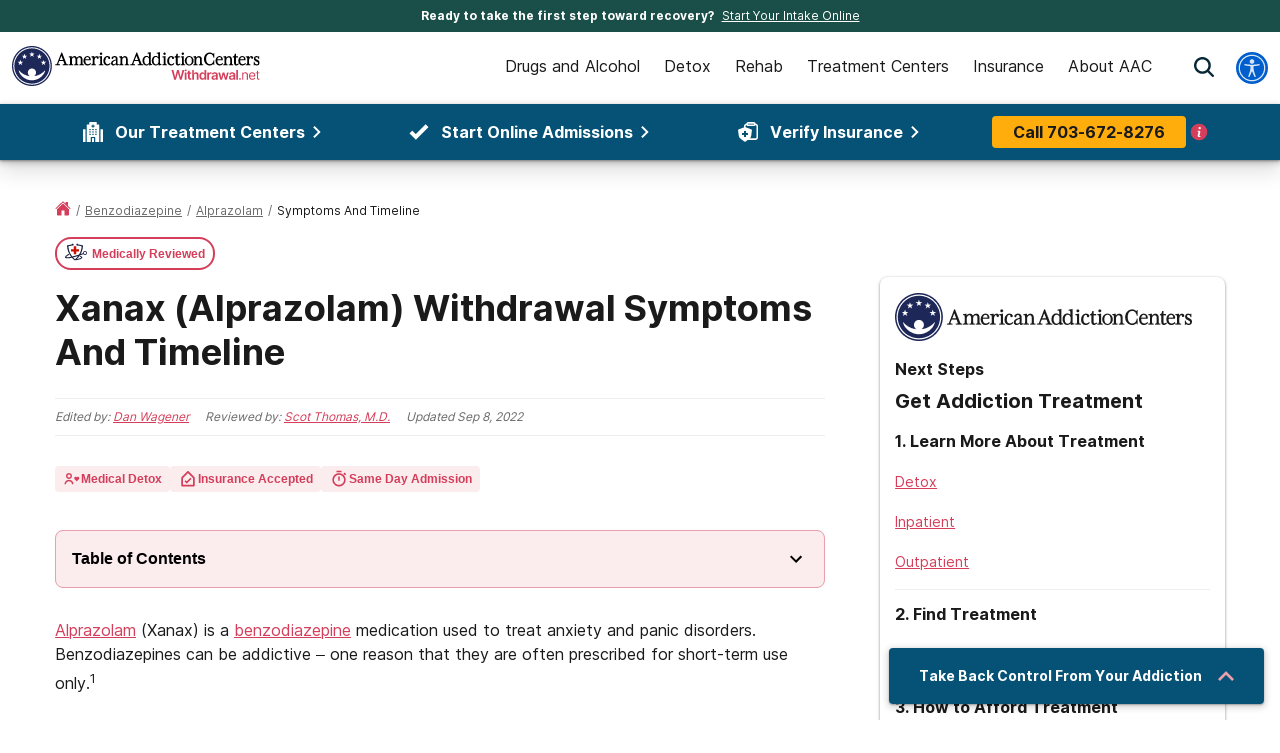

--- FILE ---
content_type: text/html; charset=utf-8
request_url: https://withdrawal.net/benzodiazepine/alprazolam/symptoms-and-timeline/
body_size: 48962
content:
<!DOCTYPE html><html lang="en"><head><meta charSet="utf-8"/><meta name="viewport" content="width=device-width"/><title>Xanax Withdrawal Symptoms &amp; Timeline | Withdrawal.net</title><meta name="description" content="Read on to learn more about xanax withdrawal symptoms, as well as a general xanax withdrawal timeline and what you can expect to experience."/><meta name="robots" content="index, follow, max-snippet:-1, max-image-preview:large, max-video-preview:-1"/><link rel="canonical" href="https://withdrawal.net/benzodiazepine/alprazolam/symptoms-and-timeline/"/><meta property="og:locale" content="en_US"/><meta property="og:type" content="article"/><meta property="og:title" content="Xanax Withdrawal Symptoms &amp; Timeline | Withdrawal.net"/><meta property="og:description" content="Read on to learn more about xanax withdrawal symptoms, as well as a general xanax withdrawal timeline and what you can expect to experience."/><meta property="og:url" content="https://withdrawal.net/benzodiazepine/alprazolam/symptoms-and-timeline/"/><meta property="og:site_name" content="Withdrawal"/><meta property="article:modified_time" content="2022-09-08T14:55:02+00:00"/><meta name="twitter:card" content="summary_large_image"/><meta name="twitter:label1" content="Est. reading time"/><meta name="twitter:data1" content="6 minutes"/><script type="application/ld+json" class="yoast-schema-graph">{"@context":"https://schema.org","@graph":[{"@type":"WebPage","@id":"https://withdrawal.net/benzodiazepine/alprazolam/symptoms-and-timeline/","url":"https://withdrawal.net/benzodiazepine/alprazolam/symptoms-and-timeline/","name":"Xanax Withdrawal Symptoms & Timeline | Withdrawal.net","isPartOf":{"@id":"https://withdrawal.net/#website"},"datePublished":"2022-09-08T14:55:02+00:00","description":"Read on to learn more about xanax withdrawal symptoms, as well as a general xanax withdrawal timeline and what you can expect to experience.","breadcrumb":{"@id":"https://withdrawal.net/benzodiazepine/alprazolam/symptoms-and-timeline/#breadcrumb"},"inLanguage":"en-US","potentialAction":[{"@type":"ReadAction","target":["https://withdrawal.net/benzodiazepine/alprazolam/symptoms-and-timeline/"]}]},{"@type":"BreadcrumbList","@id":"https://withdrawal.net/benzodiazepine/alprazolam/symptoms-and-timeline/#breadcrumb","itemListElement":[{"@type":"ListItem","position":1,"name":"Home","item":"https://withdrawal.net/"},{"@type":"ListItem","position":2,"name":"Benzodiazepine Withdrawal and Treatment","item":"https://withdrawal.net/benzodiazepine/"},{"@type":"ListItem","position":3,"name":"Xanax (Alprazolam) Withdrawal and Treatment","item":"https://withdrawal.net/benzodiazepine/alprazolam/"},{"@type":"ListItem","position":4,"name":"Xanax (Alprazolam) Withdrawal Symptoms And Timeline"}]},{"@type":"WebSite","@id":"https://withdrawal.net/#website","url":"https://withdrawal.net/","name":"Withdrawal","description":"","potentialAction":[{"@type":"SearchAction","target":{"@type":"EntryPoint","urlTemplate":"https://withdrawal.net/?s={search_term_string}"},"query-input":"required name=search_term_string"}],"inLanguage":"en-US"}]}</script><script class="byline-schema" type="application/ld+json">{"@context":"http://www.schema.org","@type":"MedicalWebPage","lastReviewed":"2022-09-08","editor":{"@context":"http://schema.org","@type":["Person","ProfilePage"],"image":"https://admin.withdrawal.net/wp-content/uploads/DanWagener-e1558735753587-150x150.jpg","sameAs":"https://www.linkedin.com/in/dan-wagener-06374a3/","name":"Dan Wagener","description":"Dan Wagener, M.A., is a Senior Web Content Editor at American Addiction Centers (AAC). Before AAC, he worked for a government contractor in the Washington, D.C. area, where he edited websites for the Substance Abuse and Mental Health Services Administration. Prior to that, he was","jobTitle":"Contributor","mainEntityOfPage":{"@id":"/contributors/dan-wagener/#webpage","@type":"ProfilePage","publisher":"American Addiction Centers"},"hasCredential":"B.A., M.A.","url":"/contributors/dan-wagener/","worksFor":{"@type":"MedicalOrganization","name":"American Addiction Centers, Inc. (AAC)","sameAs":"https://americanaddictioncenters.org","url":"https://americanaddictioncenters.org","logo":"https://americanaddictioncenters.org/static/aac_icon.svg","telephone":"+1(888)987-1784"}},"reviewedBy":{"@context":"http://schema.org","@type":["Person","ProfilePage"],"image":"https://admin.withdrawal.net/wp-content/uploads/ScotThomas-e1558736541683-150x150.jpg","sameAs":"https://www.linkedin.com/in/scot-ethan-thomas/","name":"Scot Thomas, M.D.","description":"Dr. Scot Thomas received his medical degree from the University of California, San Diego School of Medicine. During his medical studies, Dr. Thomas saw firsthand the multitude of lives impacted by struggles with substance abuse and addiction, motivating him to seek a clinical...","jobTitle":"Contributor","mainEntityOfPage":{"@id":"/contributors/scot-thomas/#webpage","@type":"ProfilePage","publisher":"American Addiction Centers"},"hasCredential":"M.D.","url":"/contributors/scot-thomas/","worksFor":{"@type":"MedicalOrganization","name":"American Addiction Centers, Inc. (AAC)","sameAs":"https://americanaddictioncenters.org","url":"https://americanaddictioncenters.org","logo":"https://americanaddictioncenters.org/static/aac_icon.svg","telephone":"+1(888)987-1784"}}}</script><meta name="next-head-count" content="18"/><meta charSet="UTF-8"/><meta http-equiv="X-UA-Compatible" content="IE=edge"/><meta name="theme-color" content="#0A6F93"/><meta name="mobile-web-app-capable" content="yes"/><meta name="format-detection" content="telephone=no"/><link rel="icon" href="/static/favicons/favicon-withdrawal.ico" type="image/x-icon"/><link href="https://www.googletagmanager.com" rel="preconnect" crossorigin="true"/><link href="https://cdn.jsdelivr.net" rel="preconnect" crossorigin="true"/><link rel="preload" as="font" href="/static/fonts/inter-regular.woff2" type="font/woff2" crossorigin="anonymous"/><link rel="preload" as="font" href="/static/fonts/inter-bold.woff2" type="font/woff2" crossorigin="anonymous"/><style>
	/* latin */
	@font-face {
		font-family: 'Inter';
		font-style: normal;
		font-weight: 400;
		font-display: swap;
		src: local('Inter Regular'), local('Inter-Regular'),
			url('/static/fonts/inter-regular.woff2') format('woff2'), /* Chrome 26+, Opera 23+, Firefox 39+ */
			url('/static/fonts/inter-regular.woff') format('woff'); /* Chrome 6+, Firefox 3.6+, IE 9+, Safari 5.1+ */
	}
	/* latin */
	@font-face {
		font-family: 'Inter';
		font-style: normal;
		font-weight: bold;
		font-display: swap;
		src: local('Inter Heavy'), local('Inter-Heavy'),
			url('/static/fonts/inter-bold.woff2') format('woff2'), /* Chrome 26+, Opera 23+, Firefox 39+ */
			url('/static/fonts/inter-bold.woff') format('woff'); /* Chrome 6+, Firefox 3.6+, IE 9+, Safari 5.1+ */
	}

	* {
		margin: 0;
		padding: 0;
		box-sizing: border-box;
		-webkit-box-sizing: border-box;
	}
	:root {
		--black: #1a1a1a;
		--white: #ffffff;

		--success: #49a147;
		--warning: #ffad0d;
		--error: #e35141;
		--focus: #005fcc;

		--box-shadow: 0px 5px 20px -5px rgba(0, 0, 0, 0.30);
		--box-shadow-100: 0px 15px 20px -15px rgba(0, 0, 0, 0.30);
		--elevation-100: 0px 1px 3px 1px rgba(0, 0, 0, 0.15), 0px 1px 2px rgba(0, 0, 0, 0.3);
		--elevation-200: 0px 1px 2px 0px rgba(0, 0, 0, 0.30), 0px 2px 6px 2px rgba(0, 0, 0, 0.15);

		--primary-100: #E8F1F5;
		--primary-200: #B6D4DF;
		--primary-300: #0A6F93;
		--primary-400: #055276;
		--primary: var(--primary-300);

		--secondary-100: #EAF3F1;
		--secondary-200: #94C1BB;
		--secondary-300: #298478;
		--secondary-400: #194F48;
		--secondary: var(--secondary-300);

		--tertiary-100: #EFF8FE;
		--tertiary-200: #D7EFFC;
		--tertiary-300:#AFDEF8;
		--tertiary-400:#698595;
		--tertiary: var(--tertiary-300);

		--interactive-100: #FBECEE;
		--interactive-200: #EA9FAC;
		--interactive-300:#D53E5A;
		--interactive-400:#A6253D;
		--interactive: var(--interactive-300);

		--gray-100: #F8F8F8;
		--gray-200: #eeeeee;
		--gray-300: #cccccc;
		--gray-400: #6A6A6A;
		--gray-500: #1a1a1a;
		--gray: var(--gray-300);

		--title-font: Inter, -apple-system, BlinkMacSystemFont, Segoe UI, Roboto, Oxygen-Sans, Ubuntu, Cantarell, Helvetica Neue, sans-serif;
		--copy-font: Inter, -apple-system, BlinkMacSystemFont, Segoe UI, Roboto, Oxygen-Sans, Ubuntu, Cantarell, Helvetica Neue, sans-serif;
		--font-base: 16px;
		--font-base-height: 25px;

		--h1-hero-size: 48px;
		--h1-size: 36px;
		--h2-size: 30px;
		--h3-size: 24px;
		--h4-size: 20px;

		--transition-duration: 0.4s;

		--breakpoint: 776px;
		--breakpoint-mobile: 420px;
		--breakpoint-desktop: 1200px;
	}
	html, body {
		font-family: var(--copy-font);
		color: var(--gray-500);
		font-size: var(--font-base);
	}
	html {
		height: 100%;
		width: 100%;
		-webkit-font-smoothing: subpixel-antialiased;
		overflow-x: hidden;
		word-break: break-word;
	}

	#drift-frame-controller {
		z-index: 20 !important;
	}

	@media screen and (min-width: 992px) {
		#drift-frame-chat {
			z-index: 20 !important;
		}
	}

	b, strong {
		font-weight: bold;
	}

	hr {
		margin: 40px 0;
		border: 1px solid var(--primary-200)
	}
	@media screen and (min-width: 992px){
		hr {
			margin: 80px 0;
		}
	}

	h1,
	h2,
	h3,
	h4,
	.h1,
	.h2,
	.h3,
	.h4 {
		font-family: var(--title-font);
		font-weight: bold;
		margin: 12px 0 24px 0;
	}

	h1,
	.h1,
	.text-4xl {
		font-size: 36px;
		line-height: 44px;
	}

	h2,
	.h2,
	.text-3xl {
		font-size: 30px;
		line-height: 40px;
	}

	h3,
	.h3,
	.text-2xl {
		font-size: 24px;
		line-height: 32px;
	}

	h4,
	.h4,
	.text-xl {
		font-size: 20px;
		line-height: 32px;
	}

	.text-lg {
		font-size: 18px;
		line-height: 28px;
	}
	.text-base {
		font-size: 16px;
		line-height: 24px;
	}
	.text-sm {
		font-size: 14px;
		line-height: 20px;
	}
	.text-xs {
		font-size: 12px;
		line-height: 16px;
	}
	.text-xxs {
		font-size: 10px;
		line-height: 16px;
	}

	p {
		font-family: var(--copy-font);
		font-weight: 400;
		letter-spacing: 0;
		margin: 0 0 24px;
		/* Root font size */
		font-size: 16px;
		line-height: 24px;
	}

	a {
		text-decoration: underline;
		outline: none;
		color: var(--interactive);
		font-family: var(--avenir);
		transition: color var(--transition-duration) ease;
		cursor: pointer;
	}

	a:hover {
		color: var(--interactive-400);
		text-decoration: none;
	}

	img {
		max-width: 100%;
		height: auto;
		border: none;
	}

	button {
		font-size: 16px;
		letter-spacing: 0;
		line-height: 16px;
		font-weight: 600;
		text-align: center;
		padding: 15px 5px;
	}

	button a {
		text-decoration: none;
		font-family: var(--copy-font);
		color: inherit;
	}
	button a:hover {
		color: inherit;
		text-decoration: none;
	}

	input, textarea {
		padding: 5px 10px;
		border: 1px solid var(--gray-400);
		display: block;
	}
	label {
		font-size: 14px;
		display: inline-block;
		padding-bottom: 5px;
	}
	iframe {
		max-width: 100%;
		margin: 1em auto;
		display: flex;
	}

	@media screen and (max-width: 992px) {
		/* This class is being added on WP side through [video] shortcode */
		iframe.shortcode-video {
			height: calc(100vw / 1.77);
		}
	}

	.wordpress-content ul,
	.wordpress-content ol {
		/* Root font size */
		font-size: 16px;
		line-height: 24px;
	}

	mark {
		display: block;
		background: none;
		color: var(--primary-color-dark);
		font-size: 25px;
		line-height: 35px;
		margin-bottom: 30px;
		padding-left: 20px;
		position: relative;
	}
	mark:before {
		content: '';
		position: absolute;
		left: 0;
		top: 0;
		bottom: 0;
		width: 3px;
		background: var(--interactive);
	}

	@media screen and (min-width: 992px) {
		mark {
			font-size: 28px;
			line-height: 38px;
			padding-left: 31px;
			margin: 50px 0 80px 0;
		}
	}

	cite {
		display: block;
		font: normal 600 16px/20px var(--title-font);
		color: var(--gray-300);
		margin-top: 15px;
	}

	@media screen and (min-width: 992px) {
		cite {
			font-size: 20px;
			line-height: 26px;
			margin-top: 30px;
		}
	}

	blockquote {
		font: italic 20px/30px var(--title-font);
		margin: 0 0 20px;
		padding: 20px 0 0 30px;
		display: block;
		position: relative;
	}

	@media screen and (min-width: 992px) {
		blockquote {
			padding-left: 55px;
			margin-bottom: 50px;
		}
	}



	/* Make clicks pass-through */
	#nprogress {
		pointer-events: none;
	}

	#nprogress .bar {
		background: var(--primary);

		position: fixed;
		z-index: 55;
		top: 0;
		left: 0;

		width: 100%;
		height: 2px;
	}

	/* Fancy blur effect */
	#nprogress .peg {
		display: block;
		position: absolute;
		right: 0px;
		width: 100px;
		height: 100%;
		box-shadow: 0 0 10px var(--primary), 0 0 5px var(--primary);
		opacity: 1;

		-webkit-transform: rotate(3deg) translate(0px, -4px);
		-ms-transform: rotate(3deg) translate(0px, -4px);
		transform: rotate(3deg) translate(0px, -4px);
	}

	/* Remove these to get rid of the spinner */
	#nprogress .spinner {
		display: block;
		position: fixed;
		z-index: 55;
		top: 15px;
		right: 15px;
	}

	#nprogress .spinner-icon {
		width: 18px;
		height: 18px;
		box-sizing: border-box;

		border: solid 2px transparent;
		border-top-color: var(--primary);
		border-left-color: var(--primary);
		border-radius: 50%;

		-webkit-animation: nprogress-spinner 400ms linear infinite;
		animation: nprogress-spinner 400ms linear infinite;
	}

	.nprogress-custom-parent {
		overflow: hidden;
		position: relative;
	}

	.nprogress-custom-parent #nprogress .spinner,
	.nprogress-custom-parent #nprogress .bar {
		position: absolute;
	}

	@-webkit-keyframes nprogress-spinner {
		0% {
			-webkit-transform: rotate(0deg);
		}
		100% {
			-webkit-transform: rotate(360deg);
		}
	}
	@keyframes nprogress-spinner {
		0% {
			transform: rotate(0deg);
		}
		100% {
			transform: rotate(360deg);
		}
	}

	/* WP Styles */
	img.aligncenter,
	img.alignleft,
	img.left,
	img.alignright,
	img.right,
	.wp-caption.aligncenter,
	.wp-caption.alignleft,
	.wp-caption.left,
	.wp-caption.alignright,
	.wp-caption.right {
		display: flex;
		margin: 0 auto 20px;
	}
	img.alignnone,
	.wp-caption.alignnone {
		margin: 0 auto;
		display: block;
	}
	@media screen and (min-width: 992px) {
		img.alignleft,
		img.left,
		.wp-caption.alignleft {
			float: left;
			margin: 0 20px 20px 0;
		}
		img.alignright,
		img.right,
		.wp-caption.alignright {
			float: right;
			margin: 0 0 20px 20px;
		}
	}

	.wp-caption {
		display: flex;
		flex-direction: column;
	}
	.wp-caption-text {
		margin-top: 6px;
		font-size: 0.9rem;
        font-style: italic;
	}

	/* WP Styles - END */
</style><noscript data-n-css=""></noscript><script defer="" nomodule="" src="/_next/static/chunks/polyfills-42372ed130431b0a.js"></script><script defer="" src="/_next/static/chunks/8711-3055b43638079ca2.js"></script><script defer="" src="/_next/static/chunks/4758-80624b1f328aea7e.js"></script><script defer="" src="/_next/static/chunks/336-82f2431321031c16.js"></script><script defer="" src="/_next/static/chunks/9853.cc5b27d41ca2f8e6.js"></script><script defer="" src="/_next/static/chunks/8018-ce2a9ebea789e1ea.js"></script><script defer="" src="/_next/static/chunks/592.a47a65db543f3c41.js"></script><script src="/_next/static/chunks/webpack-0be6a2567fc1587c.js" defer=""></script><script src="/_next/static/chunks/framework-840cff9d6bb95703.js" defer=""></script><script src="/_next/static/chunks/main-8ad06028b1c92530.js" defer=""></script><script src="/_next/static/chunks/pages/_app-3853374274fb7e8b.js" defer=""></script><script src="/_next/static/chunks/3848-5be717de52d5d984.js" defer=""></script><script src="/_next/static/chunks/8930-272da079d77e3504.js" defer=""></script><script src="/_next/static/chunks/7249-92d23b7e353c8e9d.js" defer=""></script><script src="/_next/static/chunks/4780-4d6f98c2c90691bd.js" defer=""></script><script src="/_next/static/chunks/pages/%5B...pathname%5D-d4bcbd7ddd2cb345.js" defer=""></script><script src="/_next/static/8b_qEaZmrfOmsP-Y1qbTw/_buildManifest.js" defer=""></script><script src="/_next/static/8b_qEaZmrfOmsP-Y1qbTw/_ssgManifest.js" defer=""></script><style id="__jsx-493111048">.search-drawer-btn.jsx-493111048{border:0;background-color:transparent}.search-drawer-btn.jsx-493111048:hover{cursor:pointer}.search-drawer-btn.jsx-493111048 svg{pointer-events:none}@media screen and (min-width:992px){.search-drawer-btn.jsx-493111048{margin-left:27px;margin-right:15px}}</style><style id="__jsx-938354c7cd1ccafd">.mobile-menu-back.jsx-938354c7cd1ccafd{background:var(--black);color:#fff;font-weight:bold;font-size:12px;line-height:21px;text-transform:uppercase;display:-webkit-box;display:-webkit-flex;display:-moz-box;display:-ms-flexbox;display:flex;-webkit-box-align:center;-webkit-align-items:center;-moz-box-align:center;-ms-flex-align:center;align-items:center;height:56px;width:100%;padding:16px}.mobile-menu-back.jsx-938354c7cd1ccafd svg{margin-right:6px}</style><style id="__jsx-ff985dc44b317da6">.userway.jsx-ff985dc44b317da6{background:var(--focus,#005fcc);width:32px;height:32px;-webkit-border-radius:100%;-moz-border-radius:100%;border-radius:100%;display:-webkit-box;display:-webkit-flex;display:-moz-box;display:-ms-flexbox;display:flex;-webkit-box-align:center;-webkit-align-items:center;-moz-box-align:center;-ms-flex-align:center;align-items:center;-webkit-box-pack:center;-webkit-justify-content:center;-moz-box-pack:center;-ms-flex-pack:center;justify-content:center;cursor:pointer}</style><style id="__jsx-130634080">.nav-cta.jsx-130634080{text-align:center;position:relative;min-width:100%;display:-webkit-box;display:-webkit-flex;display:-moz-box;display:-ms-flexbox;display:flex;-webkit-box-align:center;-webkit-align-items:center;-moz-box-align:center;-ms-flex-align:center;align-items:center;-webkit-box-pack:center;-webkit-justify-content:center;-moz-box-pack:center;-ms-flex-pack:center;justify-content:center}@media screen and (min-width:992px){.nav-cta.jsx-130634080{min-width:345px}}.nav-cta__content.jsx-130634080{position:relative;padding:40px}.nav-cta__title.jsx-130634080{color:#fff;font-weight:bold;font-size:24px;line-height:27px}.nav-cta__subtitle.jsx-130634080{color:#fff;font-weight:normal;font-size:16px;line-height:24px;margin:16px auto 24px}.nav-cta__link.jsx-130634080{padding:10px 20px;background-color:var(--interactive);font-size:16px;color:#fff;text-decoration:none;text-align:center;-webkit-border-radius:4px;-moz-border-radius:4px;border-radius:4px;font-weight:bold}.helpline__container.jsx-130634080{margin:0 auto;max-width:-webkit-fit-content;max-width:-moz-fit-content;max-width:fit-content}</style><style id="__jsx-c88bfde85548c280">.desktop-nav__subnav-ul-container.jsx-c88bfde85548c280{width:100%;max-height:100%;overflow:auto}.desktop-nav__subnav-ul-container.only-child.jsx-c88bfde85548c280{overflow:hidden;display:-webkit-box;display:-webkit-flex;display:-moz-box;display:-ms-flexbox;display:flex}.desktop-nav__subnav-ul-container.jsx-c88bfde85548c280::-webkit-scrollbar{height:8px;width:8px}.desktop-nav__subnav-ul-container.jsx-c88bfde85548c280::-webkit-scrollbar-track{background:var(--gray-100);border:1px solid var(--gray-200);-webkit-border-radius:100px;-moz-border-radius:100px;border-radius:100px}.desktop-nav__subnav-ul-container.jsx-c88bfde85548c280::-webkit-scrollbar-thumb{background:var(--gray-300);-webkit-border-radius:100px;-moz-border-radius:100px;border-radius:100px}ul.desktop-nav__subnav-ul.jsx-c88bfde85548c280{list-style-type:none;margin:0;padding:0;display:grid;grid-column-gap:32px;grid-row-gap:32px;padding:24px}.desktop-nav__subnav-ul-container.only-child.jsx-c88bfde85548c280 ul.desktop-nav__subnav-ul.jsx-c88bfde85548c280{width:100%;display:block}ul.desktop-nav__subnav-ul.jsx-c88bfde85548c280 ul.desktop-nav__subnav-ul.jsx-c88bfde85548c280>li.jsx-c88bfde85548c280{break-inside:avoid-column;padding-bottom:32px}li.jsx-c88bfde85548c280 .desktop-nav__subnav-li-title.jsx-c88bfde85548c280{display:block;border-bottom:1px solid var(--secondary-100);margin-left:12px;padding-bottom:10px;margin-bottom:12px}li.jsx-c88bfde85548c280 .desktop-nav__subnav-li-title-link.jsx-c88bfde85548c280{display:block;border-bottom:1px solid var(--secondary-100);padding:6px 0px}li.jsx-c88bfde85548c280 .desktop-nav__subnav-li-title-link.jsx-c88bfde85548c280{color:var(--secondary-100)}li.jsx-c88bfde85548c280 .desktop-nav__subnav-li-title.jsx-c88bfde85548c280 a{color:var(--gray-500)}.desktop-nav__subnav-li.only-child.jsx-c88bfde85548c280{display:-webkit-box;display:-webkit-flex;display:-moz-box;display:-ms-flexbox;display:flex;-webkit-box-orient:vertical;-webkit-box-direction:normal;-webkit-flex-direction:column;-moz-box-orient:vertical;-moz-box-direction:normal;-ms-flex-direction:column;flex-direction:column;max-height:100%;width:100%}.desktop-nav__subnav-child-ul.jsx-c88bfde85548c280{list-style-type:none}.desktop-nav__subnav-child-ul.only-child.jsx-c88bfde85548c280{display:-webkit-box;display:-webkit-flex;display:-moz-box;display:-ms-flexbox;display:flex;-webkit-box-orient:vertical;-webkit-box-direction:normal;-webkit-flex-flow:column wrap;-moz-box-orient:vertical;-moz-box-direction:normal;-ms-flex-flow:column wrap;flex-flow:column wrap;overflow:hidden;overflow-x:auto;width:100%}.desktop-nav__subnav-child-ul.only-child.jsx-c88bfde85548c280::-webkit-scrollbar{height:8px;width:8px}.desktop-nav__subnav-child-ul.only-child.jsx-c88bfde85548c280::-webkit-scrollbar-track{background:var(--gray-100);border:1px solid var(--gray-200);-webkit-border-radius:100px;-moz-border-radius:100px;border-radius:100px}.desktop-nav__subnav-child-ul.only-child.jsx-c88bfde85548c280::-webkit-scrollbar-thumb{background:var(--gray-300);-webkit-border-radius:100px;-moz-border-radius:100px;border-radius:100px}.desktop-nav__subnav-child-ul.jsx-c88bfde85548c280 li.jsx-c88bfde85548c280{margin:0;padding:0}.desktop-nav__subnav-child-ul.jsx-c88bfde85548c280 li.jsx-c88bfde85548c280 a{text-decoration:none;display:block;padding:6px 12px}.desktop-nav__subnav-child-ul.jsx-c88bfde85548c280 li.jsx-c88bfde85548c280 a:active,.desktop-nav__subnav-child-ul.jsx-c88bfde85548c280 li.jsx-c88bfde85548c280 a:focus{outline:auto}.desktop-nav__subnav-child-ul.jsx-c88bfde85548c280 li.jsx-c88bfde85548c280 a:hover{text-decoration:underline}.mobile-nav__subnav.jsx-c88bfde85548c280{top:56px;bottom:0;position:absolute;display:-webkit-box;display:-webkit-flex;display:-moz-box;display:-ms-flexbox;display:flex;-webkit-box-orient:vertical;-webkit-box-direction:normal;-webkit-flex-direction:column;-moz-box-orient:vertical;-moz-box-direction:normal;-ms-flex-direction:column;flex-direction:column;-webkit-box-pack:justify;-webkit-justify-content:space-between;-moz-box-pack:justify;-ms-flex-pack:justify;justify-content:space-between;background:#fff;min-width:100%}.mobile-nav__subnav-content.jsx-c88bfde85548c280{padding:24px 16px}.mobile-nav__subnav-content.jsx-c88bfde85548c280 a{text-decoration:none}</style><style id="__jsx-2706646963">.desktop-nav__subnav.jsx-2706646963{background-color:#fff;border-top:1px solid var(--secondary-100);-webkit-box-shadow:0px 1px 4px rgba(0,0,0,.1),0px 12px 20px rgba(0,0,0,.12);-moz-box-shadow:0px 1px 4px rgba(0,0,0,.1),0px 12px 20px rgba(0,0,0,.12);box-shadow:0px 1px 4px rgba(0,0,0,.1),0px 12px 20px rgba(0,0,0,.12);position:absolute;top:100%;left:0;overflow-y:auto;max-height:90vh;width:100%;opacity:0;visibility:hidden;-webkit-transition:all.2s ease-in;-moz-transition:all.2s ease-in;-o-transition:all.2s ease-in;transition:all.2s ease-in}.desktop-nav__subnav.show.jsx-2706646963{opacity:1;visibility:visible;z-index:50}.desktop-nav__subnav-container.jsx-2706646963{display:-webkit-box;display:-webkit-flex;display:-moz-box;display:-ms-flexbox;display:flex;max-height:60vh}.mobile-nav__subnav.jsx-2706646963{background:#fff;overflow-y:auto;overflow-x:hidden;-webkit-transform:translatex(100%);-moz-transform:translatex(100%);-ms-transform:translatex(100%);-o-transform:translatex(100%);transform:translatex(100%);position:absolute;top:0;bottom:0;left:0;right:0;width:100%;height:100%;-webkit-transition:all.2s ease-in;-moz-transition:all.2s ease-in;-o-transition:all.2s ease-in;transition:all.2s ease-in}.mobile-nav__subnav.show.jsx-2706646963{-webkit-transform:translatex(0);-moz-transform:translatex(0);-ms-transform:translatex(0);-o-transform:translatex(0);transform:translatex(0);z-index:50}</style><style id="__jsx-3593537745">.desktop-nav__li.jsx-3593537745{display:-webkit-box;display:-webkit-flex;display:-moz-box;display:-ms-flexbox;display:flex;-webkit-box-align:center;-webkit-align-items:center;-moz-box-align:center;-ms-flex-align:center;align-items:center;height:100%;margin:0 8px;text-decoration:none;border-bottom:5px solid transparent}.desktop-nav__li.jsx-3593537745:hover{border-bottom:5px solid var(--interactive);text-decoration:none}.desktop-nav__li.jsx-3593537745:hover .nav-li-title.jsx-3593537745{font-weight:bold}.mobile-nav__li.jsx-3593537745{margin:32px 0}.nav-li-title.jsx-3593537745{font-size:16px;line-height:24px;color:var(--gray-500);display:-webkit-box;display:-webkit-flex;display:-moz-box;display:-ms-flexbox;display:flex;text-align:center;-webkit-box-pack:justify;-webkit-justify-content:space-between;-moz-box-pack:justify;-ms-flex-pack:justify;justify-content:space-between}@media screen and (min-width:992px){.nav-li-title.jsx-3593537745{height:100%;-webkit-box-align:center;-webkit-align-items:center;-moz-box-align:center;-ms-flex-align:center;align-items:center}.nav-li-title.jsx-3593537745:hover{cursor:pointer}}</style><style id="__jsx-2892664425">.sub-nav-aac-facilities.jsx-2892664425{width:100%}@media screen and (min-width:992px){.sub-nav-aac-facilities.jsx-2892664425{display:-webkit-box;display:-webkit-flex;display:-moz-box;display:-ms-flexbox;display:flex;-webkit-flex-wrap:wrap;-ms-flex-wrap:wrap;flex-wrap:wrap}}.sub-nav-aac-facilities__title.jsx-2892664425{margin:24px 0 32px}@media screen and (min-width:992px){.sub-nav-aac-facilities__title.jsx-2892664425{display:none}}.sub-nav-aac-facilities__state.jsx-2892664425{width:100%;margin-bottom:32px}@media screen and (min-width:992px){.sub-nav-aac-facilities__state.jsx-2892664425{width:311px;margin-right:24px;margin-bottom:12px}}.sub-nav-aac-facilities__state-title.jsx-2892664425{display:block;border-bottom:1px solid#e1e5e7;padding-bottom:10px;margin-bottom:24px}.sub-nav-aac-facilities__logo.jsx-2892664425{display:block;height:32px;margin-bottom:24px;position:relative}</style><style id="__jsx-1919634711">.sub-nav-aac-facilities-container.jsx-1919634711{padding:24px;max-height:100%;overflow:auto}@media screen and (min-width:992px){.sub-nav-aac-facilities-container.jsx-1919634711{padding:32px}}</style><style id="__jsx-2002947960">.desktop-nav__ul.jsx-2002947960{display:grid;grid-template-columns:repeat(6,auto);grid-gap:8px;-webkit-box-pack:end;-webkit-justify-content:flex-end;-moz-box-pack:end;-ms-flex-pack:end;justify-content:flex-end;list-style-type:none;padding:0;margin:0}.desktop-nav__li:hover .desktop-nav__subnav{opacity:1;visibility:visible;z-index:50}.mobile-nav__ul.jsx-2002947960{list-style-type:none;padding:0 16px;margin:0 0 48px 0}.desktop-nav__container.jsx-2002947960{display:-webkit-box;display:-webkit-flex;display:-moz-box;display:-ms-flexbox;display:flex}.mobile-nav__container.jsx-2002947960{top:0;bottom:0;position:absolute;display:-webkit-box;display:-webkit-flex;display:-moz-box;display:-ms-flexbox;display:flex;-webkit-box-orient:vertical;-webkit-box-direction:normal;-webkit-flex-direction:column;-moz-box-orient:vertical;-moz-box-direction:normal;-ms-flex-direction:column;flex-direction:column;-webkit-box-pack:justify;-webkit-justify-content:space-between;-moz-box-pack:justify;-ms-flex-pack:justify;justify-content:space-between;background:#fff;min-width:100%}</style><style id="__jsx-2596827959">.mobile-nav.jsx-2596827959{display:-webkit-box;display:-webkit-flex;display:-moz-box;display:-ms-flexbox;display:flex;-webkit-box-pack:justify;-webkit-justify-content:space-between;-moz-box-pack:justify;-ms-flex-pack:justify;justify-content:space-between;-webkit-box-align:center;-webkit-align-items:center;-moz-box-align:center;-ms-flex-align:center;align-items:center;padding:0 0 0 15px}.mobile-nav__btn.jsx-2596827959{border:0;background-color:var(--interactive-300);height:56px;width:56px;display:-webkit-box;display:-webkit-flex;display:-moz-box;display:-ms-flexbox;display:flex;-webkit-box-align:center;-webkit-align-items:center;-moz-box-align:center;-ms-flex-align:center;align-items:center;margin-left:16px}.mobile-nav__btn.jsx-2596827959 svg{margin:auto}.mobile-nav__drawer.jsx-2596827959{background:#fff;overflow-y:auto;overflow-x:hidden;-webkit-transform:translatex(100%);-moz-transform:translatex(100%);-ms-transform:translatex(100%);-o-transform:translatex(100%);transform:translatex(100%);position:fixed;bottom:0;left:0;right:0;-webkit-transition:all.2s ease-in;-moz-transition:all.2s ease-in;-o-transition:all.2s ease-in;transition:all.2s ease-in}.mobile-nav__drawer.show.jsx-2596827959{-webkit-transform:translatex(0);-moz-transform:translatex(0);-ms-transform:translatex(0);-o-transform:translatex(0);transform:translatex(0);width:100%;z-index:50}.mobile-nav__drawer-container.jsx-2596827959{position:relative;height:100%}</style><style id="__jsx-2653206654">div.jsx-2653206654{display:block}@media screen and (min-width:992px){div.jsx-2653206654{display:none}}</style><style id="__jsx-3170299391">div.jsx-3170299391{display:none}@media screen and (min-width:992px){div.jsx-3170299391{display:block}}</style><style id="__jsx-802270721">div.jsx-802270721{display:none}@media screen and (min-width:992px){div.jsx-802270721{display:flex}}</style><style id="__jsx-104113762">.mobile-nav__drawer{top:88px}.header-placeholder.jsx-104113762{min-height:144px}@media screen and (min-width:992px){.header-placeholder.jsx-104113762{min-height:160px}}header.jsx-104113762{background-color:#fff;-webkit-box-shadow:0px 1px 4px rgba(0,0,0,.1),0px 12px 20px rgba(0,0,0,.12);-moz-box-shadow:0px 1px 4px rgba(0,0,0,.1),0px 12px 20px rgba(0,0,0,.12);box-shadow:0px 1px 4px rgba(0,0,0,.1),0px 12px 20px rgba(0,0,0,.12);max-height:144px;position:fixed;width:100%;top:0;z-index:30}.header-section.jsx-104113762{display:-webkit-box;display:-webkit-flex;display:-moz-box;display:-ms-flexbox;display:flex;-webkit-box-pack:justify;-webkit-justify-content:space-between;-moz-box-pack:justify;-ms-flex-pack:justify;justify-content:space-between;height:0px;overflow:hidden;width:100%;-webkit-transition:.2s ease-in-out;-moz-transition:.2s ease-in-out;-o-transition:.2s ease-in-out;transition:.2s ease-in-out}.header-section.show.jsx-104113762{height:56px}.header-content.jsx-104113762{display:-webkit-box;display:-webkit-flex;display:-moz-box;display:-ms-flexbox;display:flex;-webkit-box-pack:justify;-webkit-justify-content:space-between;-moz-box-pack:justify;-ms-flex-pack:justify;justify-content:space-between;-webkit-box-align:center;-webkit-align-items:center;-moz-box-align:center;-ms-flex-align:center;align-items:center;width:100%;height:100%;position:relative;padding-left:8px}@media screen and (min-width:992px){header.jsx-104113762{max-height:160px;position:fixed}.header-section.jsx-104113762,.header-section.show.jsx-104113762{height:72px;max-width:1464px;margin:auto}.header-content.jsx-104113762{position:absolute;height:72px;max-width:1464px;padding:0 12px}}</style><style id="__jsx-2a1df0dc137645e8">.badge.jsx-2a1df0dc137645e8{margin-bottom:16px}.badge__button.jsx-2a1df0dc137645e8{-webkit-box-align:center;-webkit-align-items:center;-moz-box-align:center;-ms-flex-align:center;align-items:center;background:#fff;border-color:var(--interactive);border-style:solid;border-width:2px;-webkit-border-radius:22px;-moz-border-radius:22px;border-radius:22px;color:var(--interactive);cursor:pointer;display:-webkit-box;display:-webkit-flex;display:-moz-box;display:-ms-flexbox;display:flex;outline:none;padding:4px 8px;position:relative}.badge__button.jsx-2a1df0dc137645e8>span.jsx-2a1df0dc137645e8{margin:0 0 0 5px}.badge__button.jsx-2a1df0dc137645e8:hover{color:var(--white);background:var(--interactive)}.icon-solid.jsx-2a1df0dc137645e8{display:inline-block}.badge__button.jsx-2a1df0dc137645e8:hover .icon-solid.jsx-2a1df0dc137645e8{display:none}.icon-white.jsx-2a1df0dc137645e8{display:none}.badge__button.jsx-2a1df0dc137645e8:hover .icon-white.jsx-2a1df0dc137645e8{display:inline-block}.badge__title.jsx-2a1df0dc137645e8{font-size:12px;font-weight:bold}</style><style id="__jsx-c7eacfdd97e6e12e">.toc.jsx-c7eacfdd97e6e12e{border:0;width:100%;margin-bottom:30px;padding:0;text-align:left;position:relative;-webkit-border-radius:8px;-moz-border-radius:8px;border-radius:8px}.toc.jsx-c7eacfdd97e6e12e:focus,.toc.jsx-c7eacfdd97e6e12e:focus-visible{outline:0}.toc.jsx-c7eacfdd97e6e12e .toc__header.jsx-c7eacfdd97e6e12e{-webkit-box-align:center;-webkit-align-items:center;-moz-box-align:center;-ms-flex-align:center;align-items:center;background:var(--interactive-100);border:1px solid var(--interactive-200);-webkit-border-radius:8px;-moz-border-radius:8px;border-radius:8px;cursor:pointer;display:-webkit-box;display:-webkit-flex;display:-moz-box;display:-ms-flexbox;display:flex;-webkit-box-pack:justify;-webkit-justify-content:space-between;-moz-box-pack:justify;-ms-flex-pack:justify;justify-content:space-between;padding:16px}.toc.jsx-c7eacfdd97e6e12e .toc__title.jsx-c7eacfdd97e6e12e{font-size:16px;font-weight:bold;margin:0}.toc.jsx-c7eacfdd97e6e12e .toc__arrow.jsx-c7eacfdd97e6e12e{cursor:pointer;display:-webkit-box;display:-webkit-flex;display:-moz-box;display:-ms-flexbox;display:flex}.toc.jsx-c7eacfdd97e6e12e .toc__dropdown.jsx-c7eacfdd97e6e12e{background:var(--white,#fff);-webkit-box-shadow:var(--box-shadow);-moz-box-shadow:var(--box-shadow);box-shadow:var(--box-shadow);-webkit-border-radius:4px;-moz-border-radius:4px;border-radius:4px;display:none;list-style-type:none;padding:0}.toc.jsx-c7eacfdd97e6e12e .toc__dropdown.jsx-c7eacfdd97e6e12e .toc__dropdown-li.jsx-c7eacfdd97e6e12e{padding:0}.toc.jsx-c7eacfdd97e6e12e .toc__dropdown.jsx-c7eacfdd97e6e12e .toc__dropdown-li.jsx-c7eacfdd97e6e12e:before{content:none}.toc.jsx-c7eacfdd97e6e12e .toc__dropdown.jsx-c7eacfdd97e6e12e .toc__dropdown-item.jsx-c7eacfdd97e6e12e{display:block;color:var(--gray-500,#1a1a1a);font-size:13px;line-height:20px;padding:12px 16px;margin:0;width:100%;text-decoration:none}.toc.jsx-c7eacfdd97e6e12e .toc__dropdown.jsx-c7eacfdd97e6e12e .toc__dropdown-item.jsx-c7eacfdd97e6e12e:focus,.toc.jsx-c7eacfdd97e6e12e .toc__dropdown.jsx-c7eacfdd97e6e12e .toc__dropdown-item.jsx-c7eacfdd97e6e12e:hover{background-color:var(--gray-200);cursor:pointer;text-decoration:underline}.toc.toc--open.jsx-c7eacfdd97e6e12e .toc__dropdown.jsx-c7eacfdd97e6e12e{display:block;position:absolute;width:100%;z-index:10}.toc.toc--open.jsx-c7eacfdd97e6e12e .toc__arrow.jsx-c7eacfdd97e6e12e>:first-child{-webkit-transform:rotatex(180deg);-moz-transform:rotatex(180deg);-ms-transform:rotatex(180deg);-o-transform:rotatex(180deg);transform:rotatex(180deg)}</style><style id="__jsx-a65ba7eaddcd0435">.tooltip-wrapper.jsx-a65ba7eaddcd0435:hover{cursor:pointer}.tooltip-content.jsx-a65ba7eaddcd0435{max-height:300px;overflow:auto}.tooltip-content.jsx-a65ba7eaddcd0435::-webkit-scrollbar{width:3px}.tooltip-content.jsx-a65ba7eaddcd0435::-webkit-scrollbar-track{background:var(--gray-200);-webkit-border-radius:10px;-moz-border-radius:10px;border-radius:10px}.tooltip-content.jsx-a65ba7eaddcd0435::-webkit-scrollbar-thumb{background:var(--gray-300);-webkit-border-radius:10px;-moz-border-radius:10px;border-radius:10px}.react-tooltip-lite{background:#fff;-webkit-border-radius:8px;-moz-border-radius:8px;border-radius:8px;border:1px solid var(--gray-300);-webkit-box-shadow:var(--box-shadow);-moz-box-shadow:var(--box-shadow);box-shadow:var(--box-shadow);padding:16px!important;max-width:330px!important}.arrow-content-tooltip .react-tooltip-lite-down-arrow svg{-webkit-transform:translatey(3px);-moz-transform:translatey(3px);-ms-transform:translatey(3px);-o-transform:translatey(3px);transform:translatey(3px)}.arrow-content-tooltip .react-tooltip-lite-right-arrow svg{-webkit-transform:rotate(270deg)translatey(-4px)translatex(-4px);-moz-transform:rotate(270deg)translatey(-4px)translatex(-4px);-ms-transform:rotate(270deg)translatey(-4px)translatex(-4px);-o-transform:rotate(270deg)translatey(-4px)translatex(-4px);transform:rotate(270deg)translatey(-4px)translatex(-4px)}.arrow-content-tooltip .react-tooltip-lite-up-arrow svg{-webkit-transform:rotate(180deg)translatey(1px);-moz-transform:rotate(180deg)translatey(1px);-ms-transform:rotate(180deg)translatey(1px);-o-transform:rotate(180deg)translatey(1px);transform:rotate(180deg)translatey(1px)}.arrow-content-tooltip .react-tooltip-lite-left-arrow svg{-webkit-transform:rotate(90deg)translatey(5px)translatex(4px);-moz-transform:rotate(90deg)translatey(5px)translatex(4px);-ms-transform:rotate(90deg)translatey(5px)translatex(4px);-o-transform:rotate(90deg)translatey(5px)translatex(4px);transform:rotate(90deg)translatey(5px)translatex(4px)}</style><style id="__jsx-385ab2c5cfea2bf4">.grecaptcha-badge{visibility:hidden;display:none}</style><style id="__jsx-b3dffe001731743">.recaptcha-links.jsx-cbfd81921401f4b0{font-size:10px;color:var(--gray-500,#1a1a1a);margin:10px 0;text-align:center}.recaptcha-links.jsx-cbfd81921401f4b0 a{font-size:10px;color:var(--interactive,#c77124)}</style><style id="__jsx-ac3a0f92842df7a4">.next-steps-sidebar__container.jsx-ac3a0f92842df7a4{min-height:220px;display:-webkit-box;display:-webkit-flex;display:-moz-box;display:-ms-flexbox;display:flex;-webkit-box-orient:vertical;-webkit-box-direction:normal;-webkit-flex-direction:column;-moz-box-orient:vertical;-moz-box-direction:normal;-ms-flex-direction:column;flex-direction:column;margin:40px 0;padding:16px 0;background:var(--white);-webkit-box-shadow:var(--elevation-100);-moz-box-shadow:var(--elevation-100);box-shadow:var(--elevation-100);-webkit-border-radius:8px;-moz-border-radius:8px;border-radius:8px}.next-steps-sidebar__image.jsx-ac3a0f92842df7a4{margin:0 15px}.next-steps-sidebar__content.jsx-ac3a0f92842df7a4{margin:16px 0 0 0}.next-steps-sidebar__sub-title.jsx-ac3a0f92842df7a4,.next-steps-sidebar__heading.jsx-ac3a0f92842df7a4,.next-steps-sidebar__steps__li.jsx-ac3a0f92842df7a4{font-family:var(--title-font);font-style:normal;font-size:16px;line-height:24px}.next-steps-sidebar__sub-title.jsx-ac3a0f92842df7a4{font-weight:700;margin:0 15px 8px}.next-steps-sidebar__heading.jsx-ac3a0f92842df7a4{font-size:20px;font-weight:700;margin:0 15px}.next-steps-sidebar__steps__ul.jsx-ac3a0f92842df7a4{padding:16px 15px 0}.next-steps-sidebar__steps__li.jsx-ac3a0f92842df7a4{list-style:none}.next-steps-sidebar__steps__li.jsx-ac3a0f92842df7a4:not(:last-child){border-bottom:1px solid var(--gray-200);margin-bottom:12px}.next-steps-sidebar__steps__li a{text-decoration:underline;font-size:14px;font-weight:400;line-height:20px}.next-steps-sidebar__links.jsx-ac3a0f92842df7a4{margin-bottom:16px}.next-steps-sidebar__steps__li--title.jsx-ac3a0f92842df7a4{font-weight:700;line-height:24px;margin-bottom:16px}.next-steps-sidebar__button__primary.jsx-ac3a0f92842df7a4,.next-steps-sidebar__button__secondary.jsx-ac3a0f92842df7a4{-webkit-box-flex:1;-webkit-flex:1;-moz-box-flex:1;-ms-flex:1;flex:1}.next-steps-sidebar__button__primary.jsx-ac3a0f92842df7a4{margin-right:4px}.next-steps-sidebar__button__secondary.jsx-ac3a0f92842df7a4{margin-left:4px}.next-steps-sidebar__button.jsx-ac3a0f92842df7a4{display:-webkit-box;display:-webkit-flex;display:-moz-box;display:-ms-flexbox;display:flex;-webkit-justify-content:space-around;-ms-flex-pack:distribute;justify-content:space-around;margin:0 15px}</style><style id="__jsx-1572463688">div.jsx-1572463688{margin-right:auto;margin-left:auto;max-width:1200px;padding:0px}.page-content.jsx-1572463688{height:100%;margin:24px 15px}@media screen and (min-width:992px){.page-content.jsx-1572463688{margin:40px 15px}}</style><style id="__jsx-1787696665">.state-prefooter.jsx-1787696665{background:var(--gray-500);color:#fff}.state-prefooter__inner.jsx-1787696665{max-width:1200px;margin:0 auto;padding:40px 15px;display:grid;grid-template-columns:1fr;grid-gap:24px}@media screen and (min-width:992px){.state-prefooter__inner.jsx-1787696665{padding:80px 0px;grid-template-columns:240px auto;grid-gap:40px}}.state-prefooter__title.jsx-1787696665{margin-bottom:24px;font-size:var(--h3-size);font-weight:bold;text-align:left}.state-prefooter__wit-logo.jsx-1787696665{width:auto;height:40px;max-width:-webkit-fit-content;max-width:-moz-fit-content;max-width:fit-content}.state-prefooter__alphabet.jsx-1787696665{display:-webkit-box;display:-webkit-flex;display:-moz-box;display:-ms-flexbox;display:flex;-webkit-flex-wrap:wrap;-ms-flex-wrap:wrap;flex-wrap:wrap;grid-gap:16px;max-width:770px;margin:0 0 40px 0;-webkit-box-pack:start;-webkit-justify-content:flex-start;-moz-box-pack:start;-ms-flex-pack:start;justify-content:flex-start}.state-prefooter__states.jsx-1787696665{display:-webkit-box;display:-webkit-flex;display:-moz-box;display:-ms-flexbox;display:flex;-webkit-flex-wrap:wrap;-ms-flex-wrap:wrap;flex-wrap:wrap;grid-gap:24px}button.jsx-1787696665{width:22px;height:22px;display:-webkit-box;display:-webkit-flex;display:-moz-box;display:-ms-flexbox;display:flex;-webkit-box-align:center;-webkit-align-items:center;-moz-box-align:center;-ms-flex-align:center;align-items:center;-webkit-box-pack:center;-webkit-justify-content:center;-moz-box-pack:center;-ms-flex-pack:center;justify-content:center;font-size:14px;border:none;-webkit-border-radius:2px;-moz-border-radius:2px;border-radius:2px;padding:0;color:#fff;font-weight:normal;cursor:pointer;background:var(--gray-500)}button.jsx-1787696665:hover{background:var(--interactive-300)}button.active.jsx-1787696665{background:var(--interactive-300)}</style><style id="__jsx-1593992671">.aktify-prefooter.jsx-1593992671{margin-bottom:60px;scroll-margin:150px}@media screen and (min-width:992px){.aktify-prefooter.jsx-1593992671{scroll-margin:200px}}.title.jsx-1593992671{color:#fff;text-align:center;font-size:22px;font-weight:bold;margin-bottom:24px}</style><style id="__jsx-2281194517">footer.jsx-2281194517{padding-bottom:40px;background-color:var(--secondary-400);color:#fff}.footer.jsx-2281194517{padding:24px 24px 0;margin:auto;max-width:1200px}.footer__aktify-form.jsx-2281194517{margin:0}.state-section.jsx-2281194517{display:-webkit-box;display:-webkit-flex;display:-moz-box;display:-ms-flexbox;display:flex}.menu-list-container.jsx-2281194517{display:-webkit-box;display:-webkit-flex;display:-moz-box;display:-ms-flexbox;display:flex;-webkit-box-pack:justify;-webkit-justify-content:space-between;-moz-box-pack:justify;-ms-flex-pack:justify;justify-content:space-between;margin:40px 0}.menu-column.jsx-2281194517{width:190px;display:-webkit-box;display:-webkit-flex;display:-moz-box;display:-ms-flexbox;display:flex;-webkit-box-orient:vertical;-webkit-box-direction:normal;-webkit-flex-direction:column;-moz-box-orient:vertical;-moz-box-direction:normal;-ms-flex-direction:column;flex-direction:column}.menu-column.jsx-2281194517 .menu-item{color:var(--white);margin-bottom:8px;display:block;text-decoration:none}.menu-column.jsx-2281194517 .menu-item:hover{text-decoration:underline}.social-media-icons.jsx-2281194517{margin-top:20px}.social-media-icons.jsx-2281194517 a.jsx-2281194517{margin-right:15px}.organizations.jsx-2281194517{display:-webkit-box;display:-webkit-flex;display:-moz-box;display:-ms-flexbox;display:flex;-webkit-flex-wrap:wrap;-ms-flex-wrap:wrap;flex-wrap:wrap;-webkit-box-pack:center;-webkit-justify-content:center;-moz-box-pack:center;-ms-flex-pack:center;justify-content:center;-webkit-box-align:center;-webkit-align-items:center;-moz-box-align:center;-ms-flex-align:center;align-items:center;margin-bottom:40px}.organizations.jsx-2281194517 .org-title.jsx-2281194517{margin:0 24px 0 0}.badges-container.jsx-2281194517{display:-webkit-box;display:-webkit-flex;display:-moz-box;display:-ms-flexbox;display:flex;-webkit-box-align:center;-webkit-align-items:center;-moz-box-align:center;-ms-flex-align:center;align-items:center;-webkit-box-pack:center;-webkit-justify-content:center;-moz-box-pack:center;-ms-flex-pack:center;justify-content:center;margin-bottom:16px}.copyright-container.jsx-2281194517{border-top:1px solid#fff;display:-webkit-box;display:-webkit-flex;display:-moz-box;display:-ms-flexbox;display:flex;-webkit-flex-wrap:wrap;-ms-flex-wrap:wrap;flex-wrap:wrap;-webkit-box-align:center;-webkit-align-items:center;-moz-box-align:center;-ms-flex-align:center;align-items:center;-webkit-box-pack:center;-webkit-justify-content:center;-moz-box-pack:center;-ms-flex-pack:center;justify-content:center;padding:16px}.copyright-container.jsx-2281194517 a.jsx-2281194517{margin-right:16px;color:#fff}@media(max-width:992px){footer.jsx-2281194517{padding-bottom:0}.footer.jsx-2281194517{padding:24px 15px}.state-section.jsx-2281194517{-webkit-flex-wrap:wrap;-ms-flex-wrap:wrap;flex-wrap:wrap;-webkit-box-pack:center;-webkit-justify-content:center;-moz-box-pack:center;-ms-flex-pack:center;justify-content:center}.menu-list-container.jsx-2281194517{-webkit-box-orient:vertical;-webkit-box-direction:normal;-webkit-flex-direction:column;-moz-box-orient:vertical;-moz-box-direction:normal;-ms-flex-direction:column;flex-direction:column}.menu-column.jsx-2281194517{width:100%}.social-media.jsx-2281194517{-webkit-box-align:center;-webkit-align-items:center;-moz-box-align:center;-ms-flex-align:center;align-items:center;max-width:200px;margin:40px auto 0;text-align:center;padding:0 15px}.organizations.jsx-2281194517 .org-title.jsx-2281194517{margin:12px}.copyright-container.jsx-2281194517 a.jsx-2281194517{margin-bottom:16px}}</style><style id="__jsx-5e20d52d0b1366ea">#vob-form .options__slide{z-index:40!important}.portal_accordion+br,.portal_accordion+p:empty{display:none}.c-content-overview,.c-content-overview p{font-size:20px;line-height:1.8;margin:30px 0}.c-columns{margin-bottom:25px;-webkit-column-gap:24px;-moz-column-gap:24px;column-gap:24px}.c-columns p:first-child:empty{display:none}.c-columns *:first-of-type{margin-top:0}.c-columns iframe{width:100%}.c-callout ul{margin-left:30px}div[class^="c-columns--"] .c-callout,div[class^="c-columns--"] .c-callout-complex{display:inline-block;width:100%}@media screen and (min-width:992px){.c-columns--2{-webkit-column-count:2;-moz-column-count:2;column-count:2}.c-columns--3{-webkit-column-count:3;-moz-column-count:3;column-count:3}.c-columns--4{-webkit-column-count:4;-moz-column-count:4;column-count:4}}.callout{background:var(--interactive-100);border:1px solid var(--interactive-200);-webkit-border-radius:8px;-moz-border-radius:8px;border-radius:8px;padding:32px 24px;margin-bottom:1em;font-weight:normal;font-size:16px;line-height:24px;color:var(--gray-500)}span.quote{display:block;border-left:8px solid var(--interactive-100);padding:44px 24px 24px 54px;margin-bottom:1em;font-style:normal;font-weight:bold;font-size:24px;line-height:27px;letter-spacing:-.04em;color:var(--primary-300)}span.quote cite{margin-top:24px;font-style:normal;font-weight:normal;font-size:16px;line-height:24px;text-align:right;letter-spacing:-.16px;color:var(--gray-500)}@media screen and (min-width:992px){span.quote.right{float:right;width:50%;margin:1em 0 1em 1.5em}span.quote.left{float:left;width:50%;margin:1em 1.5em 1em 0}}textarea{font-family:monospace;margin:0 auto 25px;padding:20px;background:#fff;width:100%;display:block;font-size:14px;min-height:250px;line-height:2}.c-disclaimer{font-size:11px;color:#2a8db1;display:table;margin:0 auto}.c-disclaimer--inline{display:inline-block;margin:0 0 0 5px}.wp-block-button{min-height:50px;width:220px;min-width:-webkit-fit-content;min-width:-moz-fit-content;min-width:fit-content;text-align:center}.wp-block-button>.wp-block-button__link{background-color:var(--primary);font-family:var(--copy-font);text-transform:uppercase;border:none;padding:15px 30px;color:#fff;min-height:50px;width:100%;-webkit-border-radius:5px;-moz-border-radius:5px;border-radius:5px;text-decoration:none;font-size:13px;font-weight:600;display:block;margin:30px 0;cursor:pointer}.wp-block-button>.wp-block-button__link:hover{background:var(--primary-400);color:#fff;-webkit-transition:all.25s;-moz-transition:all.25s;-o-transition:all.25s;transition:all.25s}.wp-block-button.is-style-outline>.wp-block-button__link{background:#fff;border:2px solid var(--primary);color:var(--primary)}.wp-block-button.is-style-outline>.wp-block-button__link:hover{background:var(--primary-100);border:2px solid var(--primary-400);color:var(--primary-400);-webkit-transition:all.25s;-moz-transition:all.25s;-o-transition:all.25s;transition:all.25s}</style><style data-styled="" data-styled-version="5.3.11">.gdVHWt > div > p,.gdVHWt > div .section > p{display:inline-block;}/*!sc*/
.gdVHWt > div > p,.gdVHWt > div .section > p,.gdVHWt > div > ul,.gdVHWt > div .section > ul,.gdVHWt > div > ol,.gdVHWt > div .section > ol,.gdVHWt > div > div > ul,.gdVHWt > div .section > div > ul{color:var(--gray-500);}/*!sc*/
.gdVHWt > div .c-columns ul,.gdVHWt > div .section .c-columns ul,.gdVHWt > div > ul,.gdVHWt > div .section > ul,.gdVHWt > div > div > ul,.gdVHWt > div .section > div > ul{margin-bottom:2em;padding-left:1.5em;}/*!sc*/
.gdVHWt > div .c-columns ol,.gdVHWt > div .section .c-columns ol,.gdVHWt > div > ol,.gdVHWt > div .section > ol,.gdVHWt > div > div > ol,.gdVHWt > div .section > div > ol{margin-bottom:2em;padding-left:2em;}/*!sc*/
.gdVHWt > div .c-columns ul li,.gdVHWt > div .section .c-columns ul li,.gdVHWt > div .c-columns ol li,.gdVHWt > div .section .c-columns ol li,.gdVHWt > div > ul li,.gdVHWt > div .section > ul li,.gdVHWt > div > ol li,.gdVHWt > div .section > ol li,.gdVHWt > div > div > ul,.gdVHWt > div .section > div > ul{margin-bottom:16px;}/*!sc*/
.gdVHWt > div .c-columns ul,.gdVHWt > div .section .c-columns ul,.gdVHWt > div > ul,.gdVHWt > div .section > ul,.gdVHWt > div > div > ul,.gdVHWt > div .section > div > ul{list-style:none;margin-left:0px;}/*!sc*/
.gdVHWt > div .c-columns ul ul,.gdVHWt > div .section .c-columns ul ul,.gdVHWt > div > ul ul,.gdVHWt > div .section > ul ul,.gdVHWt > div > div > ul ul,.gdVHWt > div .section > div > ul ul{list-style:none;margin-left:24px;margin-top:8px;}/*!sc*/
.gdVHWt > div .c-columns ul li::before,.gdVHWt > div .section .c-columns ul li::before,.gdVHWt > div > ul li::before,.gdVHWt > div .section > ul li::before,.gdVHWt > div > div > ul li::before,.gdVHWt > div .section > div > ul li::before{content:'\2022';color:var(--primary-300);font-weight:bold;font-size:20px;display:inline-block;width:1em;position:relative;margin-left:-19px;top:1px;}/*!sc*/
.gdVHWt > div > div,.gdVHWt > div .section > div{max-width:100%;}/*!sc*/
.gdVHWt > div .link-bank,.gdVHWt > div .section .link-bank{margin:40px 0;}/*!sc*/
.gdVHWt > div table,.gdVHWt > div .section table{width:100%;border:0.5px solid black;}/*!sc*/
.gdVHWt > div table tbody,.gdVHWt > div .section table tbody{font-size:12px;font-weight:normal;font-family:var(--title-font);-webkit-letter-spacing:-0.16px;-moz-letter-spacing:-0.16px;-ms-letter-spacing:-0.16px;letter-spacing:-0.16px;line-height:16px;color:var(--gray-500);}/*!sc*/
.gdVHWt > div table tbody tr:nth-child(odd),.gdVHWt > div .section table tbody tr:nth-child(odd){background-color:var(--gray-100);}/*!sc*/
.gdVHWt > div table tbody tr:nth-child(even),.gdVHWt > div .section table tbody tr:nth-child(even){background-color:#fff;}/*!sc*/
.gdVHWt > div table tbody > tr:first-child,.gdVHWt > div .section table tbody > tr:first-child{background:var(--primary-400);border-radius:0px;height:48px;text-align:center;}/*!sc*/
.gdVHWt > div table tbody > tr:first-child > td,.gdVHWt > div .section table tbody > tr:first-child > td,.gdVHWt > div table tbody > tr:first-child > th,.gdVHWt > div .section table tbody > tr:first-child > th{color:#fff;font-size:16px;font-weight:600;-webkit-letter-spacing:-0.16px;-moz-letter-spacing:-0.16px;-ms-letter-spacing:-0.16px;letter-spacing:-0.16px;line-height:24px;}/*!sc*/
.gdVHWt > div table tbody > tr:first-child + tr,.gdVHWt > div .section table tbody > tr:first-child + tr{text-align:left;}/*!sc*/
.gdVHWt > div table tbody > tr td,.gdVHWt > div .section table tbody > tr td{padding:12px 7px;}/*!sc*/
.gdVHWt > div table tbody > tr td:first-child,.gdVHWt > div .section table tbody > tr td:first-child{font-weight:600;padding-top:12px;}/*!sc*/
.gdVHWt > div table tbody > tr td:nth-child(2),.gdVHWt > div .section table tbody > tr td:nth-child(2),.gdVHWt > div table tbody > tr td:nth-child(3),.gdVHWt > div .section table tbody > tr td:nth-child(3){white-space:normal;}/*!sc*/
.gdVHWt > div table td ul,.gdVHWt > div .section table td ul{margin:0;padding-left:20px;font-size:12px;}/*!sc*/
.gdVHWt > div th,.gdVHWt > div .section th{background:var(--primary-400);border-radius:0px;height:48px;text-align:center;}/*!sc*/
data-styled.g1[id="sc-a45c7d33-0"]{content:"gdVHWt,"}/*!sc*/
.hUIyYw{font-weight:normal;color:var(--interactive);background-color:var(--interactive-100);display:-webkit-inline-box;display:-webkit-inline-flex;display:-ms-inline-flexbox;display:inline-flex;font-size:16px;line-height:1;padding:16px;-webkit-box-pack:center;-webkit-justify-content:center;-ms-flex-pack:center;justify-content:center;text-align:center;cursor:pointer;-webkit-appearance:none;-moz-appearance:none;border:none;border-radius:8px;width:100%;}/*!sc*/
.hUIyYw:hover,.hUIyYw:active{-webkit-text-decoration:none;text-decoration:none;cursor:pointer;-webkit-transition:all 0.25s;transition:all 0.25s;color:var(--interactive);background-color:var(--interactive-200);}/*!sc*/
.hUIyYw:focus{outline:0;}/*!sc*/
@media screen and (min-width:760px){.hUIyYw{width:-webkit-fit-content;width:-moz-fit-content;width:fit-content;}}/*!sc*/
data-styled.g3[id="sc-e656a4b9-0"]{content:"hUIyYw,"}/*!sc*/
.gExzkW{font-weight:normal;color:#fff;background-color:var(--interactive-300);display:-webkit-inline-box;display:-webkit-inline-flex;display:-ms-inline-flexbox;display:inline-flex;font-size:16px;line-height:1;padding:16px;text-align:center;-webkit-text-decoration:none;text-decoration:none;cursor:pointer;-webkit-box-pack:center;-webkit-justify-content:center;-ms-flex-pack:center;justify-content:center;-webkit-appearance:none;-moz-appearance:none;border:none;border-radius:8px;width:100%;width:100%;}/*!sc*/
.gExzkW:hover,.gExzkW:active{-webkit-text-decoration:none;text-decoration:none;cursor:pointer;-webkit-transition:all 0.25s;transition:all 0.25s;color:#fff;background-color:var(--interactive-400);}/*!sc*/
.gExzkW:focus{outline:0;}/*!sc*/
@media screen and (min-width:760px){.gExzkW{width:-webkit-fit-content;width:-moz-fit-content;width:fit-content;}}/*!sc*/
.jumtQJ{font-weight:normal;color:#fff;background-color:var(--interactive-300);display:-webkit-inline-box;display:-webkit-inline-flex;display:-ms-inline-flexbox;display:inline-flex;font-size:16px;line-height:1;padding:16px;text-align:center;-webkit-text-decoration:none;text-decoration:none;cursor:pointer;-webkit-box-pack:center;-webkit-justify-content:center;-ms-flex-pack:center;justify-content:center;-webkit-appearance:none;-moz-appearance:none;border:none;border-radius:8px;width:100%;}/*!sc*/
.jumtQJ:hover,.jumtQJ:active{-webkit-text-decoration:none;text-decoration:none;cursor:pointer;-webkit-transition:all 0.25s;transition:all 0.25s;color:#fff;background-color:var(--interactive-400);}/*!sc*/
.jumtQJ:focus{outline:0;}/*!sc*/
@media screen and (min-width:760px){.jumtQJ{width:-webkit-fit-content;width:-moz-fit-content;width:fit-content;}}/*!sc*/
.gUzpBo{font-weight:normal;color:var(--interactive);background-color:#fff;display:-webkit-inline-box;display:-webkit-inline-flex;display:-ms-inline-flexbox;display:inline-flex;font-size:16px;line-height:1;padding:16px;text-align:center;-webkit-text-decoration:none;text-decoration:none;cursor:pointer;-webkit-box-pack:center;-webkit-justify-content:center;-ms-flex-pack:center;justify-content:center;-webkit-appearance:none;-moz-appearance:none;border:none;border-radius:8px;box-shadow:inset 0 0 0 2px var(--interactive);width:100%;}/*!sc*/
.gUzpBo:hover svg path{fill:var(--white);}/*!sc*/
.gUzpBo:hover,.gUzpBo:active{-webkit-text-decoration:none;text-decoration:none;cursor:pointer;-webkit-transition:all 0.25s;transition:all 0.25s;color:#fff;background-color:var(--interactive);}/*!sc*/
.gUzpBo:focus{outline:0;}/*!sc*/
@media screen and (min-width:760px){.gUzpBo{width:-webkit-fit-content;width:-moz-fit-content;width:fit-content;}}/*!sc*/
data-styled.g4[id="sc-e656a4b9-1"]{content:"gExzkW,jumtQJ,gUzpBo,"}/*!sc*/
.fVQFNr > img{display:inline-block;max-width:100%;vertical-align:top;width:auto;height:auto;background-size:cover;object-fit:cover;}/*!sc*/
.fVQFNr > div{background-size:cover;background-repeat:no-repeat;width:auto;height:auto;}/*!sc*/
data-styled.g6[id="sc-26db131b-0"]{content:"fVQFNr,"}/*!sc*/
.gGbNdu{position:relative;border:0;background:transparent;color:var(--gray-500);font-weight:400;font-size:12px;padding:3px;display:-webkit-box;display:-webkit-flex;display:-ms-flexbox;display:flex;-webkit-align-items:center;-webkit-box-align:center;-ms-flex-align:center;align-items:center;cursor:pointer;}/*!sc*/
.gGbNdu .helpline__text{margin:0 5px;color:#fff;font-weight:600;}/*!sc*/
.gGbNdu .helpline-btn:hover{cursor:pointer;}/*!sc*/
.gGbNdu .helpline-btn span{padding-left:3px;}/*!sc*/
.binTCj{position:relative;border:0;background:transparent;color:var(--gray-500);font-weight:400;font-size:12px;padding:3px;display:-webkit-box;display:-webkit-flex;display:-ms-flexbox;display:flex;-webkit-align-items:center;-webkit-box-align:center;-ms-flex-align:center;align-items:center;cursor:pointer;margin-top:8px;}/*!sc*/
.binTCj .helpline__text{margin:0 5px;color:#fff;font-weight:600;}/*!sc*/
.binTCj .helpline-btn:hover{cursor:pointer;}/*!sc*/
.binTCj .helpline-btn span{padding-left:3px;}/*!sc*/
.eUfmkm{position:relative;border:0;background:transparent;color:var(--gray-500);font-weight:400;font-size:12px;padding:3px;display:-webkit-box;display:-webkit-flex;display:-ms-flexbox;display:flex;-webkit-align-items:center;-webkit-box-align:center;-ms-flex-align:center;align-items:center;cursor:pointer;}/*!sc*/
.eUfmkm .helpline__text{margin:0 5px;color:var(--gray-500);font-weight:600;}/*!sc*/
.eUfmkm .helpline-btn:hover{cursor:pointer;}/*!sc*/
.eUfmkm .helpline-btn span{padding-left:3px;}/*!sc*/
.isFSDB{position:relative;border:0;background:transparent;color:var(--gray-500);font-weight:400;font-size:12px;padding:3px;display:-webkit-box;display:-webkit-flex;display:-ms-flexbox;display:flex;-webkit-align-items:center;-webkit-box-align:center;-ms-flex-align:center;align-items:center;cursor:pointer;padding:3px 0;margin:auto;}/*!sc*/
.isFSDB .helpline__text{margin:0 5px;color:var(--gray-500);font-weight:600;}/*!sc*/
.isFSDB .helpline-btn:hover{cursor:pointer;}/*!sc*/
.isFSDB .helpline-btn span{padding-left:3px;}/*!sc*/
data-styled.g9[id="sc-e8b70d8-0"]{content:"gGbNdu,binTCj,eUfmkm,isFSDB,"}/*!sc*/
.iUiYRT #geotarget-tab{top:20%;}/*!sc*/
data-styled.g10[id="sc-67db5969-0"]{content:"iUiYRT,"}/*!sc*/
.hKbQMs .accordion{border-bottom:1px solid var(--gray-200);}/*!sc*/
.hKbQMs .accordion__head{padding:1.05em 1.75em 1.05em 0;word-break:break-word;position:relative;color:var(--interactive);-webkit-user-select:none;-moz-user-select:none;-ms-user-select:none;user-select:none;}/*!sc*/
.hKbQMs .accordion__title{font-weight:bold;font-size:16px;line-height:1.56;color:var(--interactive);margin:0;padding:0;}/*!sc*/
.hKbQMs .accordion__head:hover{cursor:pointer;}/*!sc*/
.hKbQMs .accordion__head:after,.hKbQMs .accordion__head:before{content:'';position:absolute;top:50%;right:0;-webkit-transform:translate(-50%,-50%);-ms-transform:translate(-50%,-50%);transform:translate(-50%,-50%);width:16px;height:2px;border-radius:1px;background-color:#000;-webkit-transition:-webkit-transform 0.3s;-webkit-transition:transform 0.3s;transition:transform 0.3s;}/*!sc*/
@media (max-width:992px),screen and (max-width:812px) and (orientation:landscape){.hKbQMs .accordion__head:after,.hKbQMs .accordion__head:before{right:-1px;}}/*!sc*/
.hKbQMs .accordion__head:before{-webkit-transform:translate(-50%,-50%) rotate(90deg);-ms-transform:translate(-50%,-50%) rotate(90deg);transform:translate(-50%,-50%) rotate(90deg);}/*!sc*/
.hKbQMs .accordion__body{overflow:hidden;height:0;-webkit-transition:height 0.3s ease-out;transition:height 0.3s ease-out;}/*!sc*/
.hKbQMs .is-expanded .accordion__body{height:auto;}/*!sc*/
.hKbQMs .accordion__wrapper{padding-right:3.9em;padding-bottom:1.8em;}/*!sc*/
@media (max-width:992px),screen and (max-width:812px) and (orientation:landscape){.hKbQMs .accordion__wrapper{padding-right:2.2em;padding-bottom:0.8em;}}/*!sc*/
.hKbQMs .accordion__wrapper > *:last-child{margin-bottom:0;}/*!sc*/
.hKbQMs .accordion.is-expanded .accordion__head:before{-webkit-transform:translate(-50%,-50%);-ms-transform:translate(-50%,-50%);transform:translate(-50%,-50%);}/*!sc*/
data-styled.g13[id="sc-67a619c-0"]{content:"hKbQMs,"}/*!sc*/
.kHbFkj{display:-webkit-box;display:-webkit-flex;display:-ms-flexbox;display:flex;-webkit-box-pack:end;-webkit-justify-content:flex-end;-ms-flex-pack:end;justify-content:flex-end;height:100%;}/*!sc*/
data-styled.g15[id="sc-62719feb-0"]{content:"kHbFkj,"}/*!sc*/
.jIyZIH{width:100%;box-shadow:var(--elevation-200);min-height:56px;}/*!sc*/
.jIyZIH .next-steps-trigger{background:var(--primary-400);display:-webkit-box;display:-webkit-flex;display:-ms-flexbox;display:flex;-webkit-align-items:center;-webkit-box-align:center;-ms-flex-align:center;align-items:center;padding:16px;color:var(--white);font-weight:bold;}/*!sc*/
.jIyZIH .next-steps-trigger svg{margin-left:auto;}/*!sc*/
.jIyZIH .next-steps-container{width:100%;height:0;visibility:hidden;opacity:0;-webkit-transition:visibility 0.5s,opacity 0.5s,height 0.5s;transition:visibility 0.5s,opacity 0.5s,height 0.5s;-webkit-align-items:center;-webkit-box-align:center;-ms-flex-align:center;align-items:center;}/*!sc*/
.jIyZIH .next-steps-container.show{background-color:var(--white);height:auto;opacity:1;visibility:visible;}/*!sc*/
@media screen and (min-width:992px){.jIyZIH{background:var(--primary-400);display:-webkit-box;display:-webkit-flex;display:-ms-flexbox;display:flex;-webkit-box-pack:center;-webkit-justify-content:center;-ms-flex-pack:center;justify-content:center;-webkit-align-items:center;-webkit-box-align:center;-ms-flex-align:center;align-items:center;padding:0 12px;}.jIyZIH .next-steps-container,.jIyZIH .next-steps-container.show{background-color:inherit;width:100%;height:auto;opacity:1;visibility:visible;box-shadow:none;display:-webkit-box;display:-webkit-flex;display:-ms-flexbox;display:flex;-webkit-box-pack:space-evenly;-webkit-justify-content:space-evenly;-ms-flex-pack:space-evenly;justify-content:space-evenly;max-width:1440px;margin:auto;}.jIyZIH .next-step-title{color:var(--white);padding:10px;font-weight:bold;}}/*!sc*/
.jIyZIH .next-step-link{color:var(--gray-500);display:-webkit-box;display:-webkit-flex;display:-ms-flexbox;display:flex;width:100%;padding:20px;-webkit-text-decoration:none;text-decoration:none;}/*!sc*/
.jIyZIH .next-step-link:hover,.jIyZIH .next-step-link:active{-webkit-text-decoration:underline;text-decoration:underline;}/*!sc*/
.jIyZIH .next-step-link svg{margin-right:10px;}/*!sc*/
.jIyZIH .next-step-link svg path{fill:var(--gray-500);}/*!sc*/
.jIyZIH .next-step-link svg:last-child{display:none;}/*!sc*/
@media screen and (min-width:992px){.jIyZIH .next-step-link{color:var(--white);padding:0;display:-webkit-box;display:-webkit-flex;display:-ms-flexbox;display:flex;-webkit-align-items:center;-webkit-box-align:center;-ms-flex-align:center;align-items:center;width:auto;font-weight:bold;}.jIyZIH .next-step-link svg path{fill:var(--white);}.jIyZIH .next-step-link svg:last-child{display:block;}}/*!sc*/
.jIyZIH .call-btn{display:grid;grid-template-columns:1fr;-webkit-box-pack:center;-webkit-justify-content:center;-ms-flex-pack:center;justify-content:center;grid-gap:8px;padding:0 15px 8px 15px;}/*!sc*/
@media screen and (min-width:992px){.jIyZIH .call-btn{display:-webkit-box;display:-webkit-flex;display:-ms-flexbox;display:flex;-webkit-align-items:center;-webkit-box-align:center;-ms-flex-align:center;align-items:center;padding:0;grid-gap:4px;}}/*!sc*/
.jIyZIH .call-btn a{background:var(--warning);padding:16px;border-radius:4px;color:var(--gray-500);font-weight:bold;}/*!sc*/
@media screen and (min-width:992px){.jIyZIH .call-btn a{padding:8px;}}/*!sc*/
.jIyZIH .call-btn button{margin:0 auto;}/*!sc*/
data-styled.g16[id="sc-5e458c51-0"]{content:"jIyZIH,"}/*!sc*/
.ezRmxY{display:-webkit-inline-box;display:-webkit-inline-flex;display:-ms-inline-flexbox;display:inline-flex;vertical-align:bottom;}/*!sc*/
.ezRmxY .cl-disclaimer__trigger{display:-webkit-box;display:-webkit-flex;display:-ms-flexbox;display:flex;-webkit-align-items:center;-webkit-box-align:center;-ms-flex-align:center;align-items:center;-webkit-box-pack:center;-webkit-justify-content:center;-ms-flex-pack:center;justify-content:center;grid-gap:3px;font-size:12px;font-weight:bold;}/*!sc*/
data-styled.g46[id="sc-782f5f2b-1"]{content:"ezRmxY,"}/*!sc*/
.idbcxI{height:32px;display:-webkit-box;display:-webkit-flex;display:-ms-flexbox;display:flex;-webkit-align-items:center;-webkit-box-align:center;-ms-flex-align:center;align-items:center;-webkit-box-pack:center;-webkit-justify-content:center;-ms-flex-pack:center;justify-content:center;font-weight:500;font-size:12px;line-height:16px;color:#fff;background:var(--secondary-400,#1a1a1a);}/*!sc*/
.idbcxI .utility-bar__text{display:none;padding-right:4px;}/*!sc*/
.idbcxI .utility-bar__call{margin-left:4px;margin-right:4px;}/*!sc*/
.idbcxI a{color:#fff;-webkit-text-decoration:underline;text-decoration:underline;}/*!sc*/
@media screen and (min-width:768px){.idbcxI .utility-bar__text{display:block;}}/*!sc*/
data-styled.g48[id="sc-b4d44dde-0"]{content:"idbcxI,"}/*!sc*/
.bQkIOB .recaptcha-links{color:var(--white) !important;}/*!sc*/
.bQkIOB .response{padding:15px;background-color:transparent;}/*!sc*/
.bQkIOB .response > div{max-width:none;}/*!sc*/
.bQkIOB .input{color:var(--black);}/*!sc*/
@media (min-width:992px){.bQkIOB .required-label{text-align:center;}}/*!sc*/
.bQkIOB #aac-recaptcha a,.bQkIOB .checkbox-input__container a{color:var(--white);-webkit-text-decoration:underline;text-decoration:underline;}/*!sc*/
.bQkIOB #aac-recaptcha a:hover,.bQkIOB .checkbox-input__container a:hover{-webkit-text-decoration:none;text-decoration:none;}/*!sc*/
data-styled.g49[id="sc-d9bc3964-0"]{content:"bQkIOB,"}/*!sc*/
.fbeFXg{background-color:#000;padding:0.7em 0 0.8em;color:var(--white);text-align:center;height:48px;bottom:0;z-index:15;width:100%;}/*!sc*/
.fbeFXg a{color:var(--white);}/*!sc*/
.fbeFXg .list-links{font-size:12px;display:-webkit-box;display:-webkit-flex;display:-ms-flexbox;display:flex;}/*!sc*/
.fbeFXg .list-links li{list-style:none;}/*!sc*/
.fbeFXg .list-links li + li{margin-left:16px;}/*!sc*/
.fbeFXg .list-links li a{color:var(--white);}/*!sc*/
.fbeFXg .copyright{font-size:12px;display:inline-block;vertical-align:middle;margin-bottom:0;margin-left:16px;}/*!sc*/
.fbeFXg .shell{max-width:1200px;padding-left:30px;padding-right:30px;margin:auto;width:100%;display:-webkit-box;display:-webkit-flex;display:-ms-flexbox;display:flex;-webkit-box-pack:center;-webkit-justify-content:center;-ms-flex-pack:center;justify-content:center;-webkit-align-items:center;-webkit-box-align:center;-ms-flex-align:center;align-items:center;}/*!sc*/
@media (max-width:992px){.fbeFXg{padding:16px 0;height:auto;position:relative;}.fbeFXg .list-links{gap:16px;margin-bottom:0.9em;}.fbeFXg .list-links li{margin:4px 0;}.fbeFXg .list-links li + li{margin-left:0;}.fbeFXg .copyright{margin-left:0;}.fbeFXg .shell{-webkit-flex-direction:column;-ms-flex-direction:column;flex-direction:column;padding-left:15px;padding-right:15px;}}/*!sc*/
data-styled.g51[id="sc-29ad90c9-0"]{content:"fbeFXg,"}/*!sc*/
.kdaElR.kdaElR .accordion__title{color:#fff;}/*!sc*/
.kdaElR.kdaElR .accordion__head:after,.kdaElR.kdaElR .accordion__head:before{background-color:var(--interactive) !important;}/*!sc*/
data-styled.g52[id="sc-faaca4aa-0"]{content:"kdaElR,"}/*!sc*/
.SmNOY{text-align:center;}/*!sc*/
.SmNOY p{font-size:12px;line-height:18px;}/*!sc*/
.SmNOY .disclaimer-content{opacity:0.5;margin:8px 0 0;}/*!sc*/
.SmNOY a{color:var(--white);-webkit-text-decoration:underline;text-decoration:underline;}/*!sc*/
.SmNOY a:hover{-webkit-text-decoration:none;text-decoration:none;}/*!sc*/
data-styled.g53[id="sc-faaca4aa-1"]{content:"SmNOY,"}/*!sc*/
.cpNCgG{color:var(--white);-webkit-text-decoration:none;text-decoration:none;margin-bottom:16px;font-size:16px;font-weight:bold;}/*!sc*/
.cpNCgG a{color:var(--white);-webkit-text-decoration:none;text-decoration:none;margin-bottom:16px;font-size:16px;font-weight:bold;}/*!sc*/
.cpNCgG a:hover{-webkit-text-decoration:underline;text-decoration:underline;}/*!sc*/
data-styled.g54[id="sc-faaca4aa-2"]{content:"cpNCgG,"}/*!sc*/
.inGIH{padding:10px 0;margin:0 0 30px 0;border-top:1px solid var(--gray-200,#eeeeee);border-bottom:1px solid var(--gray-200,#eeeeee);display:-webkit-box;display:-webkit-flex;display:-ms-flexbox;display:flex;-webkit-align-items:center;-webkit-box-align:center;-ms-flex-align:center;align-items:center;-webkit-flex-flow:row wrap;-ms-flex-flow:row wrap;flex-flow:row wrap;font-size:12px;line-height:16px;}/*!sc*/
.inGIH .c-byline__entry{display:-webkit-box;display:-webkit-flex;display:-ms-flexbox;display:flex;-webkit-align-items:center;-webkit-box-align:center;-ms-flex-align:center;align-items:center;color:var(--gray-400,#6a6a6a);padding-right:16px;font-style:italic;}/*!sc*/
.inGIH .c-byline__entry:last-child{padding-right:0;}/*!sc*/
.inGIH .c-byline__icon{display:-webkit-box;display:-webkit-flex;display:-ms-flexbox;display:flex;cursor:pointer;}/*!sc*/
.inGIH .c-byline__text{margin-right:3px;}/*!sc*/
data-styled.g127[id="sc-485ff1e7-1"]{content:"inGIH,"}/*!sc*/
.jQPkxq{display:-webkit-box;display:-webkit-flex;display:-ms-flexbox;display:flex;-webkit-flex-direction:column;-ms-flex-direction:column;flex-direction:column;width:100%;margin:40px 0;background:#fff;}/*!sc*/
.jQPkxq .related-articles__list{margin-bottom:0;list-style:none;}/*!sc*/
.jQPkxq .related-articles__list__li{margin-bottom:16px;}/*!sc*/
.jQPkxq .related-articles__list__li a{font-weight:bold;font-size:inherit;line-height:inherit;text-transform:capitalize;-webkit-text-decoration:none;text-decoration:none;}/*!sc*/
.jQPkxq .related-articles__list__li a:hover{-webkit-text-decoration:underline;text-decoration:underline;}/*!sc*/
data-styled.g135[id="sc-80d8a9cc-0"]{content:"jQPkxq,"}/*!sc*/
.gELQJU label{font-weight:bold;margin-bottom:4px;}/*!sc*/
.gELQJU label.required::after{content:' *';width:12px;height:12px;color:var(--error);}/*!sc*/
.gELQJU textarea{width:100%;min-height:300px;border-radius:4px;background:var(--gray-100);border:1px solid var(--gray-300);font-family:var(--copy-font,inter);font-size:16px;padding:16px;margin-bottom:8px;}/*!sc*/
.gELQJU textarea.error,.gELQJU textarea.error:focus,.gELQJU textarea.error:focus-visible{border:2px solid var(--error);}/*!sc*/
.gELQJU textarea:focus{background:#fff;}/*!sc*/
.gELQJU .input-error{font-size:12px;color:var(--error);font-weight:bold;display:block;}/*!sc*/
.gELQJU .label-container{display:grid;grid-template-columns:auto auto;grid-gap:5px;-webkit-align-items:center;-webkit-box-align:center;-ms-flex-align:center;align-items:center;-webkit-box-pack:justify;-webkit-justify-content:space-between;-ms-flex-pack:justify;justify-content:space-between;}/*!sc*/
.gELQJU .required-asterisk{color:var(--error);margin-left:4px;}/*!sc*/
.gELQJU .label__max-char{font-size:12px;color:var(--gray-400);margin-bottom:4px;padding-bottom:4px;}/*!sc*/
.gELQJU .helper-text{font-weight:500;font-size:14px;line-height:20px;font-style:italic;color:var(--gray-400,#6a6a6a);display:inline-block;margin-bottom:15px;}/*!sc*/
data-styled.g139[id="sc-f86f614e-0"]{content:"gELQJU,"}/*!sc*/
.cycQgo button{width:100%;display:-webkit-box;display:-webkit-flex;display:-ms-flexbox;display:flex;-webkit-align-items:center;-webkit-box-align:center;-ms-flex-align:center;align-items:center;grid-gap:4px;}/*!sc*/
data-styled.g140[id="sc-8612b676-0"]{content:"cycQgo,"}/*!sc*/
.gZcqUn .screen{display:none;}/*!sc*/
.gZcqUn .screen.show{display:block;}/*!sc*/
.gZcqUn .article-feedback{margin:40px 15px;background:#fff;border:1px solid var(--gray-200);border-top:4px solid var(--interactive-300);box-shadow:var(--box-shadow,0px 5px 20px -5px rgba(0,0,0,0.3));border-radius:4px;padding:24px;text-align:left;color:var(--gray-500);max-width:770px;}/*!sc*/
.gZcqUn .article-feedback__inner{display:grid;grid-template-columns:1fr;grid-gap:16px;}/*!sc*/
@media screen and (min-width:760px){.gZcqUn .article-feedback__inner{grid-template-columns:auto auto;-webkit-align-items:center;-webkit-box-align:center;-ms-flex-align:center;align-items:center;-webkit-box-pack:justify;-webkit-justify-content:space-between;-ms-flex-pack:justify;justify-content:space-between;}}/*!sc*/
.gZcqUn .article-feedback__left{display:grid;grid-tempalte-columns:1fr;grid-gap:16px;}/*!sc*/
@media screen and (min-width:760px){.gZcqUn .article-feedback__left{grid-template-columns:auto auto;-webkit-align-items:center;-webkit-box-align:center;-ms-flex-align:center;align-items:center;-webkit-box-pack:start;-webkit-justify-content:flex-start;-ms-flex-pack:start;justify-content:flex-start;}}/*!sc*/
.gZcqUn .article-feedback__title{font-weight:bold;font-size:18px;color:var(--gray-500);text-align:center;}/*!sc*/
.gZcqUn .article-feedback__title.intro__title{text-align:center;}/*!sc*/
@media screen and (min-width:760px){.gZcqUn .article-feedback__title.intro__title{text-align:left;}}/*!sc*/
.gZcqUn .article-feedback__buttons{display:grid;grid-template-columns:repeat(2,1fr);grid-gap:8px;}/*!sc*/
.gZcqUn .article-feedback__copy{font-size:14px;line-height:20px;margin:16px 0;text-align:center;}/*!sc*/
.gZcqUn form{margin:24px 0 0 0;}/*!sc*/
.gZcqUn .disclaimers{max-width:280px;margin:24px auto 0 auto;}/*!sc*/
.gZcqUn .comments__submitted{color:var(--success,#49a147);font-weight:bold;display:-webkit-box;display:-webkit-flex;display:-ms-flexbox;display:flex;-webkit-align-items:center;-webkit-box-align:center;-ms-flex-align:center;align-items:center;-webkit-box-pack:center;-webkit-justify-content:center;-ms-flex-pack:center;justify-content:center;max-width:-webkit-fit-content;max-width:-moz-fit-content;max-width:fit-content;grid-gap:4px;margin:24px auto 0 auto;}/*!sc*/
.gZcqUn .error__message{font-weight:bold;font-size:12px;text-align:center;color:var(--error);display:block;}/*!sc*/
.gZcqUn .article-feedback__share{margin-top:16px;}/*!sc*/
@media screen and (min-width:760px){.gZcqUn .article-feedback__share{margin-top:0;}}/*!sc*/
data-styled.g141[id="sc-8612b676-1"]{content:"gZcqUn,"}/*!sc*/
.jmXuTk .article-share{display:block;margin:0 auto;width:-webkit-fit-content;width:-moz-fit-content;width:fit-content;}/*!sc*/
@media screen and (min-width:760px){.jmXuTk .article-share{display:grid;grid-gap:8px;-webkit-align-items:center;-webkit-box-align:center;-ms-flex-align:center;align-items:center;-webkit-box-pack:center;-webkit-justify-content:center;-ms-flex-pack:center;justify-content:center;grid-template-columns:auto auto;}}/*!sc*/
.jmXuTk .article-share__title{display:-webkit-box;display:-webkit-flex;display:-ms-flexbox;display:flex;-webkit-align-items:center;-webkit-box-align:center;-ms-flex-align:center;align-items:center;grid-gap:8px;font-size:14px;font-weight:bold;color:var(--gray-300);margin-bottom:16px;text-align:center;-webkit-box-pack:center;-webkit-justify-content:center;-ms-flex-pack:center;justify-content:center;}/*!sc*/
@media screen and (min-width:760px){.jmXuTk .article-share__title{margin-bottom:0;}}/*!sc*/
.jmXuTk .article-share__social{display:grid;grid-gap:8px;grid-template-columns:repeat(3,40px);}/*!sc*/
.jmXuTk .article-share__social > a{background:var(--gray-300);border-radius:100%;width:40px;height:40px;display:-webkit-box;display:-webkit-flex;display:-ms-flexbox;display:flex;-webkit-align-items:center;-webkit-box-align:center;-ms-flex-align:center;align-items:center;-webkit-box-pack:center;-webkit-justify-content:center;-ms-flex-pack:center;justify-content:center;cursor:pointer;}/*!sc*/
.jmXuTk .article-share__social > a:nth-child(1){background:#1da1f2;}/*!sc*/
.jmXuTk .article-share__social > a:nth-child(2){background:#4267b2;}/*!sc*/
.jmXuTk .article-share__social > a:nth-child(3){background:#510c76;}/*!sc*/
data-styled.g142[id="sc-8b9a59d0-0"]{content:"jmXuTk,"}/*!sc*/
.iBePvF .contributor-card{border:1px solid var(--gray-300,#cccccc);color:var(--gray-500,#1a1a1a);padding:30px;border-radius:8px;background:#fff;}/*!sc*/
.iBePvF .contributor-card__title{font-size:20px;line-height:32px;font-weight:bold;margin-bottom:5px;}/*!sc*/
.iBePvF .contributor-card__contributor{display:grid;grid-template-columns:64px auto;grid-gap:16px;margin-bottom:16px;-webkit-align-items:center;-webkit-box-align:center;-ms-flex-align:center;align-items:center;}/*!sc*/
.iBePvF .contributor-card__link{margin-bottom:5px;display:block;-webkit-text-decoration:none;text-decoration:none;}/*!sc*/
.iBePvF .contributor-card__job-title{font-weight:bold;}/*!sc*/
.iBePvF .contributor-card__excerpt{font-size:12px;line-height:16px;margin-bottom:16px;}/*!sc*/
.iBePvF .contributor-card__img{background:var(--gray-300,#ccc);border-radius:100%;width:64px;height:64px;display:-webkit-box;display:-webkit-flex;display:-ms-flexbox;display:flex;-webkit-align-items:center;-webkit-box-align:center;-ms-flex-align:center;align-items:center;-webkit-box-pack:center;-webkit-justify-content:center;-ms-flex-pack:center;justify-content:center;overflow:hidden;}/*!sc*/
.iBePvF .contributor-card__img img{width:64px;height:64px;border-radius:100%;}/*!sc*/
.iBePvF .contributor-card__editorial-policies{font-size:12px;display:grid;grid-template-columns:auto auto;grid-gap:4px;-webkit-align-items:center;-webkit-box-align:center;-ms-flex-align:center;align-items:center;-webkit-box-pack:center;-webkit-justify-content:center;-ms-flex-pack:center;justify-content:center;}/*!sc*/
.iBePvF .contributor-card__editorial-policies a{color:var(--secondary-300,#2459a9);}/*!sc*/
data-styled.g143[id="sc-879f4357-0"]{content:"iBePvF,"}/*!sc*/
.koZHC textarea{min-height:100px;}/*!sc*/
data-styled.g145[id="sc-364b96c0-0"]{content:"koZHC,"}/*!sc*/
.jfMbdY .toc{margin-top:24px;}/*!sc*/
data-styled.g146[id="sc-5fdbc84-0"]{content:"jfMbdY,"}/*!sc*/
.kxvywl aside .contributor-card .contributor-name{-webkit-text-decoration:none;text-decoration:none;}/*!sc*/
.kxvywl aside .contributor-card .contributor-name:hover{-webkit-text-decoration:underline;text-decoration:underline;}/*!sc*/
@media screen and (min-width:992px){.kxvywl{display:-webkit-box;display:-webkit-flex;display:-ms-flexbox;display:flex;}.kxvywl article{width:67%;}.kxvywl aside{width:30%;margin-left:55px;}}/*!sc*/
.kxvywl .post__vob-sidebar{text-align:center;}/*!sc*/
.kxvywl .post__vob-sidebar--title{font-weight:bold;font-size:18px;margin-bottom:8px;}/*!sc*/
.kxvywl .post__vob-sidebar--copy{margin-bottom:8px;}/*!sc*/
data-styled.g147[id="sc-5fdbc84-1"]{content:"kxvywl,"}/*!sc*/
</style></head><body><noscript><iframe src="https://www.googletagmanager.com/ns.html?id=GTM-M9XPF4"
							height="0" width="0" style="display:none;visibility:hidden"></iframe></noscript><div id="__next"><div id="page-segment" class="info-treatment" data-post-id="63035" data-segment="info-treatment" data-segment-number="3"></div><header class="jsx-104113762"><div class="sc-b4d44dde-0 idbcxI utility-bar"><span class="utility-bar__text">Call American Addiction Centers for help today.</span><svg width="14" height="14" viewBox="0 0 24 24" fill="none" style="transform:rotate(0deg)"><path d="M18.0257 21.9998C17.1541 21.9998 15.9297 21.6846 14.0963 20.6605C11.8668 19.4105 10.1424 18.2565 7.92495 16.0453C5.78701 13.9091 4.74662 12.5261 3.29052 9.87691C1.64554 6.88581 1.92596 5.31793 2.23941 4.64783C2.61271 3.84693 3.16371 3.36791 3.87591 2.89245C4.28043 2.62747 4.70852 2.40031 5.15474 2.21387C5.1994 2.19468 5.24092 2.17637 5.27798 2.15986C5.49901 2.0603 5.8339 1.90985 6.25809 2.07057C6.54119 2.17682 6.79392 2.39423 7.18953 2.78486C8.00086 3.58487 9.10957 5.36659 9.51858 6.2416C9.79319 6.83134 9.97493 7.22063 9.97537 7.65724C9.97537 8.16841 9.71818 8.56261 9.40606 8.98806C9.34756 9.06797 9.28952 9.14431 9.23325 9.21842C8.89345 9.66486 8.81888 9.79388 8.868 10.0242C8.96758 10.4872 9.71014 11.8653 10.9305 13.0828C12.1508 14.3002 13.4895 14.9957 13.9543 15.0948C14.1945 15.1462 14.3263 15.0685 14.7871 14.7167C14.8532 14.6663 14.921 14.614 14.992 14.5618C15.468 14.2078 15.844 13.9573 16.3432 13.9573H16.3459C16.7803 13.9573 17.1523 14.1457 17.7685 14.4564C18.5722 14.8618 20.4079 15.956 21.2129 16.7681C21.6045 17.1627 21.8229 17.4145 21.9296 17.6971C22.0903 18.1225 21.939 18.456 21.8403 18.6793C21.8238 18.7163 21.8055 18.7569 21.7863 18.802C21.5983 19.2474 21.3698 19.6745 21.1035 20.0779C20.6289 20.7878 20.148 21.3373 19.3451 21.711C18.9329 21.9059 18.4817 22.0047 18.0257 21.9998Z" fill="#fff"></path></svg><a class="utility-bar__call" href="tel:+1-703-672-8276">703-672-8276</a><button class="sc-e8b70d8-0 gGbNdu helpline"><svg width="20" height="20" viewBox="0 0 24 24" fill="none" style="transform:rotate(0deg)"><circle cx="12" cy="12" r="10" fill="var(--interactive)"></circle><path fill-rule="evenodd" clip-rule="evenodd" d="M12.8467 8.72727C13.233 8.72727 13.5634 8.59487 13.8378 8.33005C14.1122 8.06524 14.2498 7.7439 14.2498 7.36687C14.2498 6.99144 14.1122 6.6685 13.8378 6.40126C13.5642 6.13321 13.233 6 12.8467 6C12.4611 6 12.1284 6.13321 11.8517 6.40126C11.5773 6.6685 11.4373 6.99144 11.4373 7.36687C11.4373 7.7431 11.5765 8.06524 11.8517 8.33005C12.1284 8.59487 12.4611 8.72727 12.8467 8.72727ZM13.0495 17.8496C13.3123 17.7494 13.6628 17.6045 14.103 17.4135L14.25 16.7553C14.1733 16.7943 14.0516 16.8397 13.8836 16.8906C13.7142 16.9415 13.5643 16.9678 13.4304 16.9678C13.1465 16.9678 12.946 16.9161 12.8316 16.8134C12.7157 16.7107 12.6585 16.5173 12.6585 16.234C12.6585 16.1218 12.6759 15.9547 12.7114 15.7358C12.7476 15.5169 12.7874 15.3212 12.8323 15.15L13.3804 13.0171C13.434 12.8205 13.4709 12.6064 13.4905 12.3717C13.51 12.1377 13.5202 11.9737 13.5202 11.8806C13.5202 11.4317 13.3761 11.0664 13.0901 10.7855C12.8026 10.5053 12.3942 10.3637 11.865 10.3637C11.5717 10.3637 11.2604 10.421 10.9309 10.5372C10.6015 10.6518 10.2561 10.7903 9.89554 10.9518L9.75 11.6108C9.85571 11.5662 9.98459 11.5209 10.133 11.4707C10.2829 11.4222 10.4292 11.3991 10.5711 11.3991C10.8614 11.3991 11.0562 11.4516 11.1597 11.5591C11.2618 11.6665 11.3132 11.8575 11.3132 12.1297C11.3132 12.2825 11.2973 12.4505 11.264 12.6335C11.2307 12.815 11.1887 13.0099 11.1402 13.2153L10.5892 15.3546C10.5407 15.5798 10.5052 15.7804 10.4827 15.9586C10.461 16.1369 10.4502 16.312 10.4502 16.4831C10.4502 16.9232 10.5971 17.2854 10.8926 17.5711C11.188 17.8568 11.6029 18 12.1358 18C12.4826 18 12.7874 17.9499 13.0495 17.8496Z" fill="#fff"></path></svg><span class="helpline__text">Helpline Information</span></button> </div><section class="jsx-104113762 header-section show"><div class="jsx-104113762 header-content"><a href="/"><img alt="withdrawal.net logo" loading="lazy" width="0" height="0" decoding="async" data-nimg="1" style="color:transparent;width:auto;max-height:40px;height:40px" src="/static/logos/wit-horizontal-color.svg"/></a><div class="jsx-2653206654 "><nav style="height:100%;display:flex;align-items:center" class="jsx-2596827959"><div class="jsx-2596827959 mobile-nav"><button data-search-drawer="true" class="jsx-493111048 search-drawer-btn"><svg width="24" height="24" viewBox="0 0 24 24" fill="none" xmlns="http://www.w3.org/2000/svg"><path d="M21.6935 19.9925L17.1596 15.4586C18.2511 14.0054 18.8404 12.2367 18.8384 10.4192C18.8384 5.77688 15.0615 2 10.4192 2C5.77688 2 2 5.77688 2 10.4192C2 15.0615 5.77688 18.8384 10.4192 18.8384C12.2367 18.8404 14.0054 18.2511 15.4586 17.1596L19.9925 21.6935C20.222 21.8986 20.5213 22.0081 20.829 21.9995C21.1367 21.9909 21.4295 21.8648 21.6472 21.6472C21.8648 21.4295 21.9909 21.1367 21.9995 20.829C22.0081 20.5213 21.8986 20.222 21.6935 19.9925ZM4.40549 10.4192C4.40549 9.2298 4.75818 8.06711 5.41898 7.07816C6.07977 6.08921 7.01899 5.31842 8.11785 4.86325C9.21671 4.40809 10.4259 4.289 11.5924 4.52104C12.759 4.75308 13.8305 5.32583 14.6715 6.16686C15.5126 7.00789 16.0853 8.07944 16.3174 9.24598C16.5494 10.4125 16.4303 11.6217 15.9751 12.7205C15.52 13.8194 14.7492 14.7586 13.7602 15.4194C12.7713 16.0802 11.6086 16.4329 10.4192 16.4329C8.82485 16.431 7.29635 15.7968 6.16897 14.6694C5.0416 13.5421 4.4074 12.0135 4.40549 10.4192Z" fill="#082838"></path></svg></button><button class="jsx-2596827959 mobile-nav__btn"><svg width="24" height="24" viewBox="0 0 24 24" fill="none" style="transform:rotate(0deg)"><path d="M21 18H3V16H21V18ZM21 13H3V11H21V13ZM21 8H3V6H21V8Z" fill="#fff"></path></svg></button></div><div class="jsx-2596827959 mobile-nav__drawer "><div class="jsx-2596827959 mobile-nav__drawer-container"><div class="jsx-2002947960 mobile-nav__container"><div class="jsx-938354c7cd1ccafd mobile-menu-back"><svg width="24" height="24" viewBox="0 0 24 24" fill="none" style="transform:rotate(0deg)"><path d="M17.59 5L12 10.59L6.41 5L5 6.41L10.59 12L5 17.59L6.41 19L12 13.41L17.59 19L19 17.59L13.41 12L19 6.41L17.59 5Z" fill="var(--interactive-200)"></path></svg> <!-- -->Close Main Menu</div><div style="display:flex;align-items:center;padding:24px 16px 0" class="jsx-2002947960"><div style="margin:0 16px 0 0" class="jsx-2002947960 h3">Main Menu</div><div id="custom_uw_trigger" class="jsx-ff985dc44b317da6 userway"><svg width="32" height="32" viewBox="0 0 24 24" style="transform:rotate(0deg)" fill="none" xmlns="http://www.w3.org/2000/svg"><path opacity="0.85" fill-rule="evenodd" clip-rule="evenodd" fill="#fff" d="M6.4443 3.6853C8.08879 2.58649 10.0222 2 12 2C14.6514 2.00252 17.1935 3.0569 19.0683 4.93172C20.9431 6.80653 21.9975 9.34861 22 12C22 13.9778 21.4135 15.9112 20.3147 17.5557C19.2159 19.2002 17.6541 20.4819 15.8268 21.2388C13.9996 21.9957 11.9889 22.1937 10.0491 21.8078C8.10929 21.422 6.32746 20.4696 4.92894 19.0711C3.53041 17.6725 2.578 15.8907 2.19215 13.9509C1.8063 12.0111 2.00433 10.0004 2.76121 8.17316C3.51809 6.3459 4.79981 4.78412 6.4443 3.6853ZM6.97342 19.5228C8.46129 20.517 10.2106 21.0476 12 21.0476C14.3985 21.0443 16.6979 20.0899 18.3939 18.3939C20.09 16.6979 21.0443 14.3985 21.0476 12C21.0476 10.2105 20.517 8.46128 19.5228 6.97341C18.5287 5.48554 17.1156 4.32588 15.4624 3.64109C13.8091 2.9563 11.99 2.77712 10.2349 3.12623C8.47983 3.47533 6.8677 4.33703 5.60237 5.60237C4.33704 6.8677 3.47534 8.47983 3.12623 10.2349C2.77713 11.99 2.9563 13.8091 3.64109 15.4624C4.32589 17.1156 5.48554 18.5287 6.97342 19.5228ZM13.2337 8.3405C13.9155 7.65863 13.9155 6.5531 13.2337 5.87123C12.5518 5.18937 11.4463 5.18937 10.7644 5.87123C10.0825 6.5531 10.0825 7.65863 10.7644 8.3405C11.4463 9.02236 12.5518 9.02236 13.2337 8.3405ZM17.1175 9.07301C13.7335 9.69841 10.2635 9.69841 6.87941 9.07301C6.81181 9.05974 6.74223 9.06009 6.67477 9.07406C6.6073 9.08803 6.5433 9.11533 6.48653 9.15436C6.42976 9.1934 6.38135 9.24337 6.34415 9.30136C6.30695 9.35935 6.2817 9.42419 6.26989 9.49206C6.25705 9.55963 6.25773 9.62907 6.27189 9.69637C6.28604 9.76367 6.31339 9.8275 6.35235 9.88418C6.39131 9.94085 6.44112 9.98924 6.49889 10.0266C6.55666 10.0639 6.62125 10.0894 6.68894 10.1016C7.83497 10.3124 8.9926 10.4545 10.1556 10.527C10.2682 10.5348 10.378 10.5654 10.4784 10.617C10.5788 10.6686 10.6676 10.7401 10.7395 10.8271C10.8114 10.9141 10.8648 11.0148 10.8965 11.1231C10.9282 11.2315 10.9375 11.3451 10.9239 11.4571L10.8223 12.3302C10.6678 13.7043 10.348 15.0548 9.86989 16.3524L9.23497 18.0508C9.18613 18.1809 9.19098 18.325 9.24843 18.4515C9.30588 18.5781 9.41123 18.6766 9.54132 18.7254C9.6714 18.7742 9.81555 18.7694 9.94207 18.7119C10.0686 18.6545 10.1671 18.5491 10.2159 18.419L10.3715 18.1016C10.8794 17.019 11.3524 15.9111 11.7842 14.7905C11.8013 14.7463 11.8314 14.7083 11.8705 14.6815C11.9096 14.6548 11.9558 14.6404 12.0032 14.6404C12.0506 14.6404 12.0969 14.6548 12.136 14.6815C12.1751 14.7083 12.2051 14.7463 12.2223 14.7905C12.654 15.9111 13.127 17.0127 13.635 18.1048L13.7969 18.4508C13.8361 18.5435 13.9014 18.6228 13.9848 18.6791C14.0682 18.7354 14.1661 18.7664 14.2667 18.7682C14.3287 18.7677 14.39 18.7559 14.4477 18.7333C14.5131 18.7106 14.5734 18.675 14.625 18.6287C14.6765 18.5824 14.7183 18.5263 14.7479 18.4636C14.7775 18.4009 14.7942 18.3329 14.7972 18.2637C14.8001 18.1944 14.7892 18.1253 14.7651 18.0603L14.1302 16.3619C13.6537 15.0639 13.3339 13.7136 13.1778 12.3397L13.0794 11.4603C13.0662 11.3487 13.0759 11.2356 13.1079 11.1278C13.1398 11.02 13.1933 10.9199 13.2652 10.8335C13.3371 10.7471 13.4258 10.6762 13.5259 10.6251C13.626 10.5741 13.7355 10.5439 13.8477 10.5365C15.0009 10.4646 16.149 10.3247 17.2858 10.1175C17.4117 10.0961 17.5263 10.0314 17.6097 9.93465C17.6932 9.83788 17.7403 9.71505 17.7429 9.5873C17.743 9.50986 17.7259 9.43338 17.6928 9.36335C17.6598 9.29331 17.6116 9.23148 17.5518 9.1823C17.492 9.13311 17.422 9.0978 17.3469 9.0789C17.2718 9.06001 17.1935 9.058 17.1175 9.07301Z"></path></svg></div></div><ul class="jsx-2002947960 mobile-nav__ul"><li class="jsx-3593537745 mobile-nav__li"><div class="jsx-3593537745 nav-li-title">Drugs and Alcohol<svg width="24" height="24" viewBox="0 0 24 24" fill="none" style="transform:rotate(270deg)"><path d="M12 15.713L18.01 9.70299L16.597 8.28799L12 12.888L7.40399 8.28799L5.98999 9.70199L12 15.713Z" fill="var(--black)"></path></svg></div><div class="jsx-2706646963 mobile-nav__subnav "><div class="jsx-2706646963 mobile-nav__subnav-container"><div class="jsx-938354c7cd1ccafd mobile-menu-back"><svg width="24" height="24" viewBox="0 0 24 24" fill="none" style="transform:rotate(90deg)"><path d="M12 15.713L18.01 9.70299L16.597 8.28799L12 12.888L7.40399 8.28799L5.98999 9.70199L12 15.713Z" fill="var(--interactive-200)"></path></svg> <!-- -->Back to Main Menu</div><div class="jsx-c88bfde85548c280 mobile-nav__subnav"><div class="jsx-c88bfde85548c280 mobile-nav__subnav-content"><div class="jsx-c88bfde85548c280 mobile-nav__subnav-title h3">Drugs and Alcohol</div><div class="jsx-c88bfde85548c280"><div style="margin-bottom:12px" class="jsx-c88bfde85548c280"><a href="/adderall/">Adderall</a></div><div style="margin-bottom:12px" class="jsx-c88bfde85548c280"><a href="/alcohol/">Alcohol</a></div><div style="margin-bottom:12px" class="jsx-c88bfde85548c280"><a href="/ambien/">Ambien</a></div><div style="margin-bottom:12px" class="jsx-c88bfde85548c280"><a href="/amphetamine/">Amphetamines</a></div><div style="margin-bottom:12px" class="jsx-c88bfde85548c280"><a href="/antidepressant/">Antidepressants</a></div><div style="margin-bottom:12px" class="jsx-c88bfde85548c280"><a href="/antipsychotic/">Antipsychotics</a></div><div style="margin-bottom:12px" class="jsx-c88bfde85548c280"><a href="/benzodiazepine/">Benzodiazepines</a></div><div style="margin-bottom:12px" class="jsx-c88bfde85548c280"><a href="/baclofen/">Baclofen</a></div><div style="margin-bottom:12px" class="jsx-c88bfde85548c280"><a href="/cocaine/">Cocaine</a></div><div style="margin-bottom:12px" class="jsx-c88bfde85548c280"><a href="/dextromethorphan/">Dextromethorphan</a></div><div style="margin-bottom:12px" class="jsx-c88bfde85548c280"><a href="/ghb/">GHB</a></div><div style="margin-bottom:12px" class="jsx-c88bfde85548c280"><a href="/narcotic/heroin/">Heroin</a></div><div style="margin-bottom:12px" class="jsx-c88bfde85548c280"><a href="/khat/">Khat</a></div><div style="margin-bottom:12px" class="jsx-c88bfde85548c280"><a href="/kratom/">Kratom</a></div><div style="margin-bottom:12px" class="jsx-c88bfde85548c280"><a href="/methylphenidate/concerta/">Concerta</a></div><div style="margin-bottom:12px" class="jsx-c88bfde85548c280"><a href="/lsd/">LSD</a></div><div style="margin-bottom:12px" class="jsx-c88bfde85548c280"><a href="/mdma/">MDMA</a></div><div style="margin-bottom:12px" class="jsx-c88bfde85548c280"><a href="/marijuana/">Marijuana</a></div><div style="margin-bottom:12px" class="jsx-c88bfde85548c280"><a href="/methylphenidate/">Methylphenidate</a></div><div style="margin-bottom:12px" class="jsx-c88bfde85548c280"><a href="/narcotic/">Narcotics</a></div><div style="margin-bottom:12px" class="jsx-c88bfde85548c280"><a href="/narcotic/oxycodone/">Oxycodone</a></div><div style="margin-bottom:12px" class="jsx-c88bfde85548c280"><a href="/methylphenidate/ritalin/">Ritalin</a></div><div style="margin-bottom:12px" class="jsx-c88bfde85548c280"><a href="/sedative/">Sedatives</a></div><div style="margin-bottom:12px" class="jsx-c88bfde85548c280"><a href="/steroids/">Steroids</a></div><div style="margin-bottom:12px" class="jsx-c88bfde85548c280"><a href="/synthetic-drugs/">Synthetic Drugs</a></div><div style="margin-bottom:12px" class="jsx-c88bfde85548c280"><a href="/amphetamine/vyvanse/">Vyvanse</a></div></div></div><div class="jsx-130634080 nav-cta"><img alt="American Addiction Centers Photo" loading="lazy" decoding="async" data-nimg="fill" style="position:absolute;height:100%;width:100%;left:0;top:0;right:0;bottom:0;object-fit:cover;color:transparent" sizes="400px" srcSet="/_next/image/?url=%2Fstatic%2Fnavigation%2Fwoman-on-phone.png&amp;w=16&amp;q=75 16w, /_next/image/?url=%2Fstatic%2Fnavigation%2Fwoman-on-phone.png&amp;w=32&amp;q=75 32w, /_next/image/?url=%2Fstatic%2Fnavigation%2Fwoman-on-phone.png&amp;w=48&amp;q=75 48w, /_next/image/?url=%2Fstatic%2Fnavigation%2Fwoman-on-phone.png&amp;w=64&amp;q=75 64w, /_next/image/?url=%2Fstatic%2Fnavigation%2Fwoman-on-phone.png&amp;w=96&amp;q=75 96w, /_next/image/?url=%2Fstatic%2Fnavigation%2Fwoman-on-phone.png&amp;w=128&amp;q=75 128w, /_next/image/?url=%2Fstatic%2Fnavigation%2Fwoman-on-phone.png&amp;w=256&amp;q=75 256w, /_next/image/?url=%2Fstatic%2Fnavigation%2Fwoman-on-phone.png&amp;w=384&amp;q=75 384w, /_next/image/?url=%2Fstatic%2Fnavigation%2Fwoman-on-phone.png&amp;w=640&amp;q=75 640w, /_next/image/?url=%2Fstatic%2Fnavigation%2Fwoman-on-phone.png&amp;w=750&amp;q=75 750w, /_next/image/?url=%2Fstatic%2Fnavigation%2Fwoman-on-phone.png&amp;w=828&amp;q=75 828w, /_next/image/?url=%2Fstatic%2Fnavigation%2Fwoman-on-phone.png&amp;w=1080&amp;q=75 1080w, /_next/image/?url=%2Fstatic%2Fnavigation%2Fwoman-on-phone.png&amp;w=1200&amp;q=75 1200w, /_next/image/?url=%2Fstatic%2Fnavigation%2Fwoman-on-phone.png&amp;w=1920&amp;q=75 1920w, /_next/image/?url=%2Fstatic%2Fnavigation%2Fwoman-on-phone.png&amp;w=2048&amp;q=75 2048w, /_next/image/?url=%2Fstatic%2Fnavigation%2Fwoman-on-phone.png&amp;w=3840&amp;q=75 3840w" src="/_next/image/?url=%2Fstatic%2Fnavigation%2Fwoman-on-phone.png&amp;w=3840&amp;q=75"/><div class="jsx-130634080 nav-cta__content"><div class="jsx-130634080 nav-cta__title">Alcohol and Drug Addiction Withdrawal</div><div class="jsx-130634080 nav-cta__subtitle">Our helpline is available 24/7.</div><a styles="width: 100%;" theme="[object Object]" class="sc-e656a4b9-1 gExzkW" href="tel:+1-703-672-8276">Call 703-672-8276</a><div class="jsx-130634080 helpline__container"><button class="sc-e8b70d8-0 binTCj helpline"><svg width="20" height="20" viewBox="0 0 24 24" fill="none" style="transform:rotate(0deg)"><circle cx="12" cy="12" r="10" fill="var(--interactive)"></circle><path fill-rule="evenodd" clip-rule="evenodd" d="M12.8467 8.72727C13.233 8.72727 13.5634 8.59487 13.8378 8.33005C14.1122 8.06524 14.2498 7.7439 14.2498 7.36687C14.2498 6.99144 14.1122 6.6685 13.8378 6.40126C13.5642 6.13321 13.233 6 12.8467 6C12.4611 6 12.1284 6.13321 11.8517 6.40126C11.5773 6.6685 11.4373 6.99144 11.4373 7.36687C11.4373 7.7431 11.5765 8.06524 11.8517 8.33005C12.1284 8.59487 12.4611 8.72727 12.8467 8.72727ZM13.0495 17.8496C13.3123 17.7494 13.6628 17.6045 14.103 17.4135L14.25 16.7553C14.1733 16.7943 14.0516 16.8397 13.8836 16.8906C13.7142 16.9415 13.5643 16.9678 13.4304 16.9678C13.1465 16.9678 12.946 16.9161 12.8316 16.8134C12.7157 16.7107 12.6585 16.5173 12.6585 16.234C12.6585 16.1218 12.6759 15.9547 12.7114 15.7358C12.7476 15.5169 12.7874 15.3212 12.8323 15.15L13.3804 13.0171C13.434 12.8205 13.4709 12.6064 13.4905 12.3717C13.51 12.1377 13.5202 11.9737 13.5202 11.8806C13.5202 11.4317 13.3761 11.0664 13.0901 10.7855C12.8026 10.5053 12.3942 10.3637 11.865 10.3637C11.5717 10.3637 11.2604 10.421 10.9309 10.5372C10.6015 10.6518 10.2561 10.7903 9.89554 10.9518L9.75 11.6108C9.85571 11.5662 9.98459 11.5209 10.133 11.4707C10.2829 11.4222 10.4292 11.3991 10.5711 11.3991C10.8614 11.3991 11.0562 11.4516 11.1597 11.5591C11.2618 11.6665 11.3132 11.8575 11.3132 12.1297C11.3132 12.2825 11.2973 12.4505 11.264 12.6335C11.2307 12.815 11.1887 13.0099 11.1402 13.2153L10.5892 15.3546C10.5407 15.5798 10.5052 15.7804 10.4827 15.9586C10.461 16.1369 10.4502 16.312 10.4502 16.4831C10.4502 16.9232 10.5971 17.2854 10.8926 17.5711C11.188 17.8568 11.6029 18 12.1358 18C12.4826 18 12.7874 17.9499 13.0495 17.8496Z" fill="#fff"></path></svg><span class="helpline__text">Helpline Information</span></button></div></div></div></div></div></div></li><li class="jsx-3593537745 mobile-nav__li"><div class="jsx-3593537745 nav-li-title">Detox<svg width="24" height="24" viewBox="0 0 24 24" fill="none" style="transform:rotate(270deg)"><path d="M12 15.713L18.01 9.70299L16.597 8.28799L12 12.888L7.40399 8.28799L5.98999 9.70199L12 15.713Z" fill="var(--black)"></path></svg></div><div class="jsx-2706646963 mobile-nav__subnav "><div class="jsx-2706646963 mobile-nav__subnav-container"><div class="jsx-938354c7cd1ccafd mobile-menu-back"><svg width="24" height="24" viewBox="0 0 24 24" fill="none" style="transform:rotate(90deg)"><path d="M12 15.713L18.01 9.70299L16.597 8.28799L12 12.888L7.40399 8.28799L5.98999 9.70199L12 15.713Z" fill="var(--interactive-200)"></path></svg> <!-- -->Back to Main Menu</div><div class="jsx-c88bfde85548c280 mobile-nav__subnav"><div class="jsx-c88bfde85548c280 mobile-nav__subnav-content"><div class="jsx-c88bfde85548c280 mobile-nav__subnav-title h3">Detox</div><div class="jsx-c88bfde85548c280"><div style="margin-bottom:12px" class="jsx-c88bfde85548c280"><a href="/local-detox/">Detox Near Me</a></div><div style="margin-bottom:12px" class="jsx-c88bfde85548c280"><a href="/detox/24-hour-hotlines/">Detox Hotlines</a></div><div style="margin-bottom:12px" class="jsx-c88bfde85548c280"><a href="/detox/cost/">Detox Expenses</a></div><div style="margin-bottom:12px" class="jsx-c88bfde85548c280"><a href="/detox/inpatient/">Inpatient Detox</a></div><div style="margin-bottom:12px" class="jsx-c88bfde85548c280"><a href="/detox/outpatient/">Outpatient Detox</a></div><div style="margin-bottom:12px" class="jsx-c88bfde85548c280"><a href="/detox/medical/">Medical Detox</a></div></div></div><div class="jsx-130634080 nav-cta"><img alt="American Addiction Centers Photo" loading="lazy" decoding="async" data-nimg="fill" style="position:absolute;height:100%;width:100%;left:0;top:0;right:0;bottom:0;object-fit:cover;color:transparent" sizes="400px" srcSet="/_next/image/?url=%2Fstatic%2Fnavigation%2Ftreatment-facility-front-desk.png&amp;w=16&amp;q=75 16w, /_next/image/?url=%2Fstatic%2Fnavigation%2Ftreatment-facility-front-desk.png&amp;w=32&amp;q=75 32w, /_next/image/?url=%2Fstatic%2Fnavigation%2Ftreatment-facility-front-desk.png&amp;w=48&amp;q=75 48w, /_next/image/?url=%2Fstatic%2Fnavigation%2Ftreatment-facility-front-desk.png&amp;w=64&amp;q=75 64w, /_next/image/?url=%2Fstatic%2Fnavigation%2Ftreatment-facility-front-desk.png&amp;w=96&amp;q=75 96w, /_next/image/?url=%2Fstatic%2Fnavigation%2Ftreatment-facility-front-desk.png&amp;w=128&amp;q=75 128w, /_next/image/?url=%2Fstatic%2Fnavigation%2Ftreatment-facility-front-desk.png&amp;w=256&amp;q=75 256w, /_next/image/?url=%2Fstatic%2Fnavigation%2Ftreatment-facility-front-desk.png&amp;w=384&amp;q=75 384w, /_next/image/?url=%2Fstatic%2Fnavigation%2Ftreatment-facility-front-desk.png&amp;w=640&amp;q=75 640w, /_next/image/?url=%2Fstatic%2Fnavigation%2Ftreatment-facility-front-desk.png&amp;w=750&amp;q=75 750w, /_next/image/?url=%2Fstatic%2Fnavigation%2Ftreatment-facility-front-desk.png&amp;w=828&amp;q=75 828w, /_next/image/?url=%2Fstatic%2Fnavigation%2Ftreatment-facility-front-desk.png&amp;w=1080&amp;q=75 1080w, /_next/image/?url=%2Fstatic%2Fnavigation%2Ftreatment-facility-front-desk.png&amp;w=1200&amp;q=75 1200w, /_next/image/?url=%2Fstatic%2Fnavigation%2Ftreatment-facility-front-desk.png&amp;w=1920&amp;q=75 1920w, /_next/image/?url=%2Fstatic%2Fnavigation%2Ftreatment-facility-front-desk.png&amp;w=2048&amp;q=75 2048w, /_next/image/?url=%2Fstatic%2Fnavigation%2Ftreatment-facility-front-desk.png&amp;w=3840&amp;q=75 3840w" src="/_next/image/?url=%2Fstatic%2Fnavigation%2Ftreatment-facility-front-desk.png&amp;w=3840&amp;q=75"/><div class="jsx-130634080 nav-cta__content"><div class="jsx-130634080 nav-cta__title">Detox for Drug and Alcohol Addiction</div><div class="jsx-130634080 nav-cta__subtitle">Detox treatment is often the first part of a larger addiction treatment program. Learn how it can help you stabilize and prepare for your rehab program.</div><a styles="width: 100%;" theme="[object Object]" class="sc-e656a4b9-1 gExzkW" href="/detox/">Learn More About Detox</a></div></div></div></div></div></li><li class="jsx-3593537745 mobile-nav__li"><div class="jsx-3593537745 nav-li-title">Rehab<svg width="24" height="24" viewBox="0 0 24 24" fill="none" style="transform:rotate(270deg)"><path d="M12 15.713L18.01 9.70299L16.597 8.28799L12 12.888L7.40399 8.28799L5.98999 9.70199L12 15.713Z" fill="var(--black)"></path></svg></div><div class="jsx-2706646963 mobile-nav__subnav "><div class="jsx-2706646963 mobile-nav__subnav-container"><div class="jsx-938354c7cd1ccafd mobile-menu-back"><svg width="24" height="24" viewBox="0 0 24 24" fill="none" style="transform:rotate(90deg)"><path d="M12 15.713L18.01 9.70299L16.597 8.28799L12 12.888L7.40399 8.28799L5.98999 9.70199L12 15.713Z" fill="var(--interactive-200)"></path></svg> <!-- -->Back to Main Menu</div><div class="jsx-c88bfde85548c280 mobile-nav__subnav"><div class="jsx-c88bfde85548c280 mobile-nav__subnav-content"><div class="jsx-c88bfde85548c280 mobile-nav__subnav-title h3">Rehab</div><div class="jsx-c88bfde85548c280"><div style="margin-bottom:12px" class="jsx-c88bfde85548c280"><a href="/rehab/choosing-the-best/">Choosing a Rehab Center</a></div><div style="margin-bottom:12px" class="jsx-c88bfde85548c280"><a href="/rehab/couples/">Couples Rehab</a></div><div style="margin-bottom:12px" class="jsx-c88bfde85548c280"><a href="/rehab/court-ordered/">Court Ordered Rehab</a></div><div style="margin-bottom:12px" class="jsx-c88bfde85548c280"><a href="/rehab/covid-19/">COVID-19 and Rehab</a></div><div style="margin-bottom:12px" class="jsx-c88bfde85548c280"><a href="/rehab/dual-diagnosis/">Dual Diagnosis Rehab</a></div><div style="margin-bottom:12px" class="jsx-c88bfde85548c280"><a href="/rehab/inpatient/">Inpatient Rehab</a></div><div style="margin-bottom:12px" class="jsx-c88bfde85548c280"><a href="/rehab/medication-assisted/">Medication Assisted Rehab</a></div><div style="margin-bottom:12px" class="jsx-c88bfde85548c280"><a href="/rehab/outpatient/">Outpatient Rehab</a></div><div style="margin-bottom:12px" class="jsx-c88bfde85548c280"><a href="/rehab/preparing/">Preparing for Rehab</a></div><div style="margin-bottom:12px" class="jsx-c88bfde85548c280"><a href="/rehab/loved-ones/">Rehab for Loved Ones</a></div><div style="margin-bottom:12px" class="jsx-c88bfde85548c280"><a href="/rehab/teens/">Rehab for Teens</a></div><div style="margin-bottom:12px" class="jsx-c88bfde85548c280"><a href="/rehab/veterans/">Rehab for Veterans</a></div><div style="margin-bottom:12px" class="jsx-c88bfde85548c280"><a href="/rehab/relapse-prevention/">Rehab Relapse Prevention</a></div><div style="margin-bottom:12px" class="jsx-c88bfde85548c280"><a href="/rehab/is-it-time/">Rehab Self Assessment</a></div><div style="margin-bottom:12px" class="jsx-c88bfde85548c280"><a href="/rehab/state-funded/">State Funded Rehab</a></div><div style="margin-bottom:12px" class="jsx-c88bfde85548c280"><a href="/payment-options/">Payment Options for Rehab</a></div></div></div><div class="jsx-130634080 nav-cta"><img alt="American Addiction Centers Photo" loading="lazy" decoding="async" data-nimg="fill" style="position:absolute;height:100%;width:100%;left:0;top:0;right:0;bottom:0;object-fit:cover;color:transparent" sizes="400px" srcSet="/_next/image/?url=%2Fstatic%2Fnavigation%2Ftreatment-facility-front-desk.png&amp;w=16&amp;q=75 16w, /_next/image/?url=%2Fstatic%2Fnavigation%2Ftreatment-facility-front-desk.png&amp;w=32&amp;q=75 32w, /_next/image/?url=%2Fstatic%2Fnavigation%2Ftreatment-facility-front-desk.png&amp;w=48&amp;q=75 48w, /_next/image/?url=%2Fstatic%2Fnavigation%2Ftreatment-facility-front-desk.png&amp;w=64&amp;q=75 64w, /_next/image/?url=%2Fstatic%2Fnavigation%2Ftreatment-facility-front-desk.png&amp;w=96&amp;q=75 96w, /_next/image/?url=%2Fstatic%2Fnavigation%2Ftreatment-facility-front-desk.png&amp;w=128&amp;q=75 128w, /_next/image/?url=%2Fstatic%2Fnavigation%2Ftreatment-facility-front-desk.png&amp;w=256&amp;q=75 256w, /_next/image/?url=%2Fstatic%2Fnavigation%2Ftreatment-facility-front-desk.png&amp;w=384&amp;q=75 384w, /_next/image/?url=%2Fstatic%2Fnavigation%2Ftreatment-facility-front-desk.png&amp;w=640&amp;q=75 640w, /_next/image/?url=%2Fstatic%2Fnavigation%2Ftreatment-facility-front-desk.png&amp;w=750&amp;q=75 750w, /_next/image/?url=%2Fstatic%2Fnavigation%2Ftreatment-facility-front-desk.png&amp;w=828&amp;q=75 828w, /_next/image/?url=%2Fstatic%2Fnavigation%2Ftreatment-facility-front-desk.png&amp;w=1080&amp;q=75 1080w, /_next/image/?url=%2Fstatic%2Fnavigation%2Ftreatment-facility-front-desk.png&amp;w=1200&amp;q=75 1200w, /_next/image/?url=%2Fstatic%2Fnavigation%2Ftreatment-facility-front-desk.png&amp;w=1920&amp;q=75 1920w, /_next/image/?url=%2Fstatic%2Fnavigation%2Ftreatment-facility-front-desk.png&amp;w=2048&amp;q=75 2048w, /_next/image/?url=%2Fstatic%2Fnavigation%2Ftreatment-facility-front-desk.png&amp;w=3840&amp;q=75 3840w" src="/_next/image/?url=%2Fstatic%2Fnavigation%2Ftreatment-facility-front-desk.png&amp;w=3840&amp;q=75"/><div class="jsx-130634080 nav-cta__content"><div class="jsx-130634080 nav-cta__title">Alcohol and Drug Rehab Programs</div><div class="jsx-130634080 nav-cta__subtitle">Read on to learn more about the different types of rehab programs for addiction, the cost of addiction treatment, and way to pay for rehab treatment.</div><a styles="width: 100%;" theme="[object Object]" class="sc-e656a4b9-1 gExzkW" href="/rehab/">Learn More About Rehab Programs</a></div></div></div></div></div></li><li class="jsx-3593537745 mobile-nav__li"><div class="jsx-3593537745 nav-li-title">Treatment Centers<svg width="24" height="24" viewBox="0 0 24 24" fill="none" style="transform:rotate(270deg)"><path d="M12 15.713L18.01 9.70299L16.597 8.28799L12 12.888L7.40399 8.28799L5.98999 9.70199L12 15.713Z" fill="var(--black)"></path></svg></div><div class="jsx-2706646963 mobile-nav__subnav "><div class="jsx-2706646963 mobile-nav__subnav-container"><div class="jsx-938354c7cd1ccafd mobile-menu-back"><svg width="24" height="24" viewBox="0 0 24 24" fill="none" style="transform:rotate(90deg)"><path d="M12 15.713L18.01 9.70299L16.597 8.28799L12 12.888L7.40399 8.28799L5.98999 9.70199L12 15.713Z" fill="var(--interactive-200)"></path></svg> <!-- -->Back to Main Menu</div><div class="jsx-1919634711 sub-nav-aac-facilities-container"><div class="jsx-2892664425 sub-nav-aac-facilities"><div class="jsx-2892664425 sub-nav-aac-facilities__state"><div class="jsx-2892664425 sub-nav-aac-facilities__state-title">California</div><div class="jsx-2892664425 sub-nav-aac-facilities__logo"><a title="Laguna Treatment Center" href="/aac-facilities/laguna-treatment-center/"><img alt="Laguna Treatment Center" loading="lazy" width="0" height="0" decoding="async" data-nimg="1" style="color:transparent;width:auto;height:32px" sizes="300px" srcSet="/_next/image/?url=%2Fstatic%2Faac-facilities-logo%2Flaguna.png&amp;w=16&amp;q=75 16w, /_next/image/?url=%2Fstatic%2Faac-facilities-logo%2Flaguna.png&amp;w=32&amp;q=75 32w, /_next/image/?url=%2Fstatic%2Faac-facilities-logo%2Flaguna.png&amp;w=48&amp;q=75 48w, /_next/image/?url=%2Fstatic%2Faac-facilities-logo%2Flaguna.png&amp;w=64&amp;q=75 64w, /_next/image/?url=%2Fstatic%2Faac-facilities-logo%2Flaguna.png&amp;w=96&amp;q=75 96w, /_next/image/?url=%2Fstatic%2Faac-facilities-logo%2Flaguna.png&amp;w=128&amp;q=75 128w, /_next/image/?url=%2Fstatic%2Faac-facilities-logo%2Flaguna.png&amp;w=256&amp;q=75 256w, /_next/image/?url=%2Fstatic%2Faac-facilities-logo%2Flaguna.png&amp;w=384&amp;q=75 384w, /_next/image/?url=%2Fstatic%2Faac-facilities-logo%2Flaguna.png&amp;w=640&amp;q=75 640w, /_next/image/?url=%2Fstatic%2Faac-facilities-logo%2Flaguna.png&amp;w=750&amp;q=75 750w, /_next/image/?url=%2Fstatic%2Faac-facilities-logo%2Flaguna.png&amp;w=828&amp;q=75 828w, /_next/image/?url=%2Fstatic%2Faac-facilities-logo%2Flaguna.png&amp;w=1080&amp;q=75 1080w, /_next/image/?url=%2Fstatic%2Faac-facilities-logo%2Flaguna.png&amp;w=1200&amp;q=75 1200w, /_next/image/?url=%2Fstatic%2Faac-facilities-logo%2Flaguna.png&amp;w=1920&amp;q=75 1920w, /_next/image/?url=%2Fstatic%2Faac-facilities-logo%2Flaguna.png&amp;w=2048&amp;q=75 2048w, /_next/image/?url=%2Fstatic%2Faac-facilities-logo%2Flaguna.png&amp;w=3840&amp;q=75 3840w" src="/_next/image/?url=%2Fstatic%2Faac-facilities-logo%2Flaguna.png&amp;w=3840&amp;q=75"/></a></div></div><div class="jsx-2892664425 sub-nav-aac-facilities__state"><div class="jsx-2892664425 sub-nav-aac-facilities__state-title">Mississippi</div><div class="jsx-2892664425 sub-nav-aac-facilities__logo"><a title="Oxford Treatment Center" href="/aac-facilities/oxford/"><img alt="Oxford Treatment Center" loading="lazy" width="0" height="0" decoding="async" data-nimg="1" style="color:transparent;width:auto;height:32px" sizes="300px" srcSet="/_next/image/?url=%2Fstatic%2Faac-facilities-logo%2Foxford.png&amp;w=16&amp;q=75 16w, /_next/image/?url=%2Fstatic%2Faac-facilities-logo%2Foxford.png&amp;w=32&amp;q=75 32w, /_next/image/?url=%2Fstatic%2Faac-facilities-logo%2Foxford.png&amp;w=48&amp;q=75 48w, /_next/image/?url=%2Fstatic%2Faac-facilities-logo%2Foxford.png&amp;w=64&amp;q=75 64w, /_next/image/?url=%2Fstatic%2Faac-facilities-logo%2Foxford.png&amp;w=96&amp;q=75 96w, /_next/image/?url=%2Fstatic%2Faac-facilities-logo%2Foxford.png&amp;w=128&amp;q=75 128w, /_next/image/?url=%2Fstatic%2Faac-facilities-logo%2Foxford.png&amp;w=256&amp;q=75 256w, /_next/image/?url=%2Fstatic%2Faac-facilities-logo%2Foxford.png&amp;w=384&amp;q=75 384w, /_next/image/?url=%2Fstatic%2Faac-facilities-logo%2Foxford.png&amp;w=640&amp;q=75 640w, /_next/image/?url=%2Fstatic%2Faac-facilities-logo%2Foxford.png&amp;w=750&amp;q=75 750w, /_next/image/?url=%2Fstatic%2Faac-facilities-logo%2Foxford.png&amp;w=828&amp;q=75 828w, /_next/image/?url=%2Fstatic%2Faac-facilities-logo%2Foxford.png&amp;w=1080&amp;q=75 1080w, /_next/image/?url=%2Fstatic%2Faac-facilities-logo%2Foxford.png&amp;w=1200&amp;q=75 1200w, /_next/image/?url=%2Fstatic%2Faac-facilities-logo%2Foxford.png&amp;w=1920&amp;q=75 1920w, /_next/image/?url=%2Fstatic%2Faac-facilities-logo%2Foxford.png&amp;w=2048&amp;q=75 2048w, /_next/image/?url=%2Fstatic%2Faac-facilities-logo%2Foxford.png&amp;w=3840&amp;q=75 3840w" src="/_next/image/?url=%2Fstatic%2Faac-facilities-logo%2Foxford.png&amp;w=3840&amp;q=75"/></a></div></div><div class="jsx-2892664425 sub-nav-aac-facilities__state"><div class="jsx-2892664425 sub-nav-aac-facilities__state-title">Nevada</div><div class="jsx-2892664425 sub-nav-aac-facilities__logo"><a title="Desert Hope Treatment Center" href="/aac-facilities/desert-hope/"><img alt="Desert Hope Treatment Center" loading="lazy" width="0" height="0" decoding="async" data-nimg="1" style="color:transparent;width:auto;height:32px" sizes="300px" srcSet="/_next/image/?url=%2Fstatic%2Faac-facilities-logo%2Fdesert-hope.png&amp;w=16&amp;q=75 16w, /_next/image/?url=%2Fstatic%2Faac-facilities-logo%2Fdesert-hope.png&amp;w=32&amp;q=75 32w, /_next/image/?url=%2Fstatic%2Faac-facilities-logo%2Fdesert-hope.png&amp;w=48&amp;q=75 48w, /_next/image/?url=%2Fstatic%2Faac-facilities-logo%2Fdesert-hope.png&amp;w=64&amp;q=75 64w, /_next/image/?url=%2Fstatic%2Faac-facilities-logo%2Fdesert-hope.png&amp;w=96&amp;q=75 96w, /_next/image/?url=%2Fstatic%2Faac-facilities-logo%2Fdesert-hope.png&amp;w=128&amp;q=75 128w, /_next/image/?url=%2Fstatic%2Faac-facilities-logo%2Fdesert-hope.png&amp;w=256&amp;q=75 256w, /_next/image/?url=%2Fstatic%2Faac-facilities-logo%2Fdesert-hope.png&amp;w=384&amp;q=75 384w, /_next/image/?url=%2Fstatic%2Faac-facilities-logo%2Fdesert-hope.png&amp;w=640&amp;q=75 640w, /_next/image/?url=%2Fstatic%2Faac-facilities-logo%2Fdesert-hope.png&amp;w=750&amp;q=75 750w, /_next/image/?url=%2Fstatic%2Faac-facilities-logo%2Fdesert-hope.png&amp;w=828&amp;q=75 828w, /_next/image/?url=%2Fstatic%2Faac-facilities-logo%2Fdesert-hope.png&amp;w=1080&amp;q=75 1080w, /_next/image/?url=%2Fstatic%2Faac-facilities-logo%2Fdesert-hope.png&amp;w=1200&amp;q=75 1200w, /_next/image/?url=%2Fstatic%2Faac-facilities-logo%2Fdesert-hope.png&amp;w=1920&amp;q=75 1920w, /_next/image/?url=%2Fstatic%2Faac-facilities-logo%2Fdesert-hope.png&amp;w=2048&amp;q=75 2048w, /_next/image/?url=%2Fstatic%2Faac-facilities-logo%2Fdesert-hope.png&amp;w=3840&amp;q=75 3840w" src="/_next/image/?url=%2Fstatic%2Faac-facilities-logo%2Fdesert-hope.png&amp;w=3840&amp;q=75"/></a></div></div><div class="jsx-2892664425 sub-nav-aac-facilities__state"><div class="jsx-2892664425 sub-nav-aac-facilities__state-title">Texas</div><div class="jsx-2892664425 sub-nav-aac-facilities__logo"><a title="Greenhouse Treatment Center" href="/aac-facilities/greenhouse/"><img alt="Greenhouse Treatment Center" loading="lazy" width="0" height="0" decoding="async" data-nimg="1" style="color:transparent;width:auto;height:32px" sizes="300px" srcSet="/_next/image/?url=%2Fstatic%2Faac-facilities-logo%2Fgreenhouse.png&amp;w=16&amp;q=75 16w, /_next/image/?url=%2Fstatic%2Faac-facilities-logo%2Fgreenhouse.png&amp;w=32&amp;q=75 32w, /_next/image/?url=%2Fstatic%2Faac-facilities-logo%2Fgreenhouse.png&amp;w=48&amp;q=75 48w, /_next/image/?url=%2Fstatic%2Faac-facilities-logo%2Fgreenhouse.png&amp;w=64&amp;q=75 64w, /_next/image/?url=%2Fstatic%2Faac-facilities-logo%2Fgreenhouse.png&amp;w=96&amp;q=75 96w, /_next/image/?url=%2Fstatic%2Faac-facilities-logo%2Fgreenhouse.png&amp;w=128&amp;q=75 128w, /_next/image/?url=%2Fstatic%2Faac-facilities-logo%2Fgreenhouse.png&amp;w=256&amp;q=75 256w, /_next/image/?url=%2Fstatic%2Faac-facilities-logo%2Fgreenhouse.png&amp;w=384&amp;q=75 384w, /_next/image/?url=%2Fstatic%2Faac-facilities-logo%2Fgreenhouse.png&amp;w=640&amp;q=75 640w, /_next/image/?url=%2Fstatic%2Faac-facilities-logo%2Fgreenhouse.png&amp;w=750&amp;q=75 750w, /_next/image/?url=%2Fstatic%2Faac-facilities-logo%2Fgreenhouse.png&amp;w=828&amp;q=75 828w, /_next/image/?url=%2Fstatic%2Faac-facilities-logo%2Fgreenhouse.png&amp;w=1080&amp;q=75 1080w, /_next/image/?url=%2Fstatic%2Faac-facilities-logo%2Fgreenhouse.png&amp;w=1200&amp;q=75 1200w, /_next/image/?url=%2Fstatic%2Faac-facilities-logo%2Fgreenhouse.png&amp;w=1920&amp;q=75 1920w, /_next/image/?url=%2Fstatic%2Faac-facilities-logo%2Fgreenhouse.png&amp;w=2048&amp;q=75 2048w, /_next/image/?url=%2Fstatic%2Faac-facilities-logo%2Fgreenhouse.png&amp;w=3840&amp;q=75 3840w" src="/_next/image/?url=%2Fstatic%2Faac-facilities-logo%2Fgreenhouse.png&amp;w=3840&amp;q=75"/></a></div></div><div class="jsx-2892664425 sub-nav-aac-facilities__state"><div class="jsx-2892664425 sub-nav-aac-facilities__state-title">Florida</div><div class="jsx-2892664425 sub-nav-aac-facilities__logo"><a title="River Oaks Treatment Center" href="/aac-facilities/river-oaks/"><img alt="River Oaks Treatment Center" loading="lazy" width="0" height="0" decoding="async" data-nimg="1" style="color:transparent;width:auto;height:32px" sizes="300px" srcSet="/_next/image/?url=%2Fstatic%2Faac-facilities-logo%2Friver-oaks.png&amp;w=16&amp;q=75 16w, /_next/image/?url=%2Fstatic%2Faac-facilities-logo%2Friver-oaks.png&amp;w=32&amp;q=75 32w, /_next/image/?url=%2Fstatic%2Faac-facilities-logo%2Friver-oaks.png&amp;w=48&amp;q=75 48w, /_next/image/?url=%2Fstatic%2Faac-facilities-logo%2Friver-oaks.png&amp;w=64&amp;q=75 64w, /_next/image/?url=%2Fstatic%2Faac-facilities-logo%2Friver-oaks.png&amp;w=96&amp;q=75 96w, /_next/image/?url=%2Fstatic%2Faac-facilities-logo%2Friver-oaks.png&amp;w=128&amp;q=75 128w, /_next/image/?url=%2Fstatic%2Faac-facilities-logo%2Friver-oaks.png&amp;w=256&amp;q=75 256w, /_next/image/?url=%2Fstatic%2Faac-facilities-logo%2Friver-oaks.png&amp;w=384&amp;q=75 384w, /_next/image/?url=%2Fstatic%2Faac-facilities-logo%2Friver-oaks.png&amp;w=640&amp;q=75 640w, /_next/image/?url=%2Fstatic%2Faac-facilities-logo%2Friver-oaks.png&amp;w=750&amp;q=75 750w, /_next/image/?url=%2Fstatic%2Faac-facilities-logo%2Friver-oaks.png&amp;w=828&amp;q=75 828w, /_next/image/?url=%2Fstatic%2Faac-facilities-logo%2Friver-oaks.png&amp;w=1080&amp;q=75 1080w, /_next/image/?url=%2Fstatic%2Faac-facilities-logo%2Friver-oaks.png&amp;w=1200&amp;q=75 1200w, /_next/image/?url=%2Fstatic%2Faac-facilities-logo%2Friver-oaks.png&amp;w=1920&amp;q=75 1920w, /_next/image/?url=%2Fstatic%2Faac-facilities-logo%2Friver-oaks.png&amp;w=2048&amp;q=75 2048w, /_next/image/?url=%2Fstatic%2Faac-facilities-logo%2Friver-oaks.png&amp;w=3840&amp;q=75 3840w" src="/_next/image/?url=%2Fstatic%2Faac-facilities-logo%2Friver-oaks.png&amp;w=3840&amp;q=75"/></a></div><div class="jsx-2892664425 sub-nav-aac-facilities__logo"><a title="Recovery First Treatment Center" href="/aac-facilities/recovery-first-hollywood/"><img alt="Recovery First Treatment Center" loading="lazy" width="0" height="0" decoding="async" data-nimg="1" style="color:transparent;width:auto;height:32px" sizes="300px" srcSet="/_next/image/?url=%2Fstatic%2Faac-facilities-logo%2Frecovery-first.png&amp;w=16&amp;q=75 16w, /_next/image/?url=%2Fstatic%2Faac-facilities-logo%2Frecovery-first.png&amp;w=32&amp;q=75 32w, /_next/image/?url=%2Fstatic%2Faac-facilities-logo%2Frecovery-first.png&amp;w=48&amp;q=75 48w, /_next/image/?url=%2Fstatic%2Faac-facilities-logo%2Frecovery-first.png&amp;w=64&amp;q=75 64w, /_next/image/?url=%2Fstatic%2Faac-facilities-logo%2Frecovery-first.png&amp;w=96&amp;q=75 96w, /_next/image/?url=%2Fstatic%2Faac-facilities-logo%2Frecovery-first.png&amp;w=128&amp;q=75 128w, /_next/image/?url=%2Fstatic%2Faac-facilities-logo%2Frecovery-first.png&amp;w=256&amp;q=75 256w, /_next/image/?url=%2Fstatic%2Faac-facilities-logo%2Frecovery-first.png&amp;w=384&amp;q=75 384w, /_next/image/?url=%2Fstatic%2Faac-facilities-logo%2Frecovery-first.png&amp;w=640&amp;q=75 640w, /_next/image/?url=%2Fstatic%2Faac-facilities-logo%2Frecovery-first.png&amp;w=750&amp;q=75 750w, /_next/image/?url=%2Fstatic%2Faac-facilities-logo%2Frecovery-first.png&amp;w=828&amp;q=75 828w, /_next/image/?url=%2Fstatic%2Faac-facilities-logo%2Frecovery-first.png&amp;w=1080&amp;q=75 1080w, /_next/image/?url=%2Fstatic%2Faac-facilities-logo%2Frecovery-first.png&amp;w=1200&amp;q=75 1200w, /_next/image/?url=%2Fstatic%2Faac-facilities-logo%2Frecovery-first.png&amp;w=1920&amp;q=75 1920w, /_next/image/?url=%2Fstatic%2Faac-facilities-logo%2Frecovery-first.png&amp;w=2048&amp;q=75 2048w, /_next/image/?url=%2Fstatic%2Faac-facilities-logo%2Frecovery-first.png&amp;w=3840&amp;q=75 3840w" src="/_next/image/?url=%2Fstatic%2Faac-facilities-logo%2Frecovery-first.png&amp;w=3840&amp;q=75"/></a></div></div><div class="jsx-2892664425 sub-nav-aac-facilities__state"><div class="jsx-2892664425 sub-nav-aac-facilities__state-title">Massachusetts &amp; Rhode Island</div><div class="jsx-2892664425 sub-nav-aac-facilities__logo"><a title="AdCare Hospital" href="/aac-facilities/adcare-hospital/"><img alt="AdCare Hospital" loading="lazy" width="0" height="0" decoding="async" data-nimg="1" style="color:transparent;width:auto;height:32px" sizes="300px" srcSet="/_next/image/?url=%2Fstatic%2Faac-facilities-logo%2Fadcare-hospital.png&amp;w=16&amp;q=75 16w, /_next/image/?url=%2Fstatic%2Faac-facilities-logo%2Fadcare-hospital.png&amp;w=32&amp;q=75 32w, /_next/image/?url=%2Fstatic%2Faac-facilities-logo%2Fadcare-hospital.png&amp;w=48&amp;q=75 48w, /_next/image/?url=%2Fstatic%2Faac-facilities-logo%2Fadcare-hospital.png&amp;w=64&amp;q=75 64w, /_next/image/?url=%2Fstatic%2Faac-facilities-logo%2Fadcare-hospital.png&amp;w=96&amp;q=75 96w, /_next/image/?url=%2Fstatic%2Faac-facilities-logo%2Fadcare-hospital.png&amp;w=128&amp;q=75 128w, /_next/image/?url=%2Fstatic%2Faac-facilities-logo%2Fadcare-hospital.png&amp;w=256&amp;q=75 256w, /_next/image/?url=%2Fstatic%2Faac-facilities-logo%2Fadcare-hospital.png&amp;w=384&amp;q=75 384w, /_next/image/?url=%2Fstatic%2Faac-facilities-logo%2Fadcare-hospital.png&amp;w=640&amp;q=75 640w, /_next/image/?url=%2Fstatic%2Faac-facilities-logo%2Fadcare-hospital.png&amp;w=750&amp;q=75 750w, /_next/image/?url=%2Fstatic%2Faac-facilities-logo%2Fadcare-hospital.png&amp;w=828&amp;q=75 828w, /_next/image/?url=%2Fstatic%2Faac-facilities-logo%2Fadcare-hospital.png&amp;w=1080&amp;q=75 1080w, /_next/image/?url=%2Fstatic%2Faac-facilities-logo%2Fadcare-hospital.png&amp;w=1200&amp;q=75 1200w, /_next/image/?url=%2Fstatic%2Faac-facilities-logo%2Fadcare-hospital.png&amp;w=1920&amp;q=75 1920w, /_next/image/?url=%2Fstatic%2Faac-facilities-logo%2Fadcare-hospital.png&amp;w=2048&amp;q=75 2048w, /_next/image/?url=%2Fstatic%2Faac-facilities-logo%2Fadcare-hospital.png&amp;w=3840&amp;q=75 3840w" src="/_next/image/?url=%2Fstatic%2Faac-facilities-logo%2Fadcare-hospital.png&amp;w=3840&amp;q=75"/></a></div><div class="jsx-2892664425 sub-nav-aac-facilities__logo"><a title="AdCare Rhode Island" href="/aac-facilities/adcare-rhode-island/"><img alt="AdCare Rhode Island" loading="lazy" width="0" height="0" decoding="async" data-nimg="1" style="color:transparent;width:auto;height:32px" sizes="300px" srcSet="/_next/image/?url=%2Fstatic%2Faac-facilities-logo%2Fadcare-rhode-island.png&amp;w=16&amp;q=75 16w, /_next/image/?url=%2Fstatic%2Faac-facilities-logo%2Fadcare-rhode-island.png&amp;w=32&amp;q=75 32w, /_next/image/?url=%2Fstatic%2Faac-facilities-logo%2Fadcare-rhode-island.png&amp;w=48&amp;q=75 48w, /_next/image/?url=%2Fstatic%2Faac-facilities-logo%2Fadcare-rhode-island.png&amp;w=64&amp;q=75 64w, /_next/image/?url=%2Fstatic%2Faac-facilities-logo%2Fadcare-rhode-island.png&amp;w=96&amp;q=75 96w, /_next/image/?url=%2Fstatic%2Faac-facilities-logo%2Fadcare-rhode-island.png&amp;w=128&amp;q=75 128w, /_next/image/?url=%2Fstatic%2Faac-facilities-logo%2Fadcare-rhode-island.png&amp;w=256&amp;q=75 256w, /_next/image/?url=%2Fstatic%2Faac-facilities-logo%2Fadcare-rhode-island.png&amp;w=384&amp;q=75 384w, /_next/image/?url=%2Fstatic%2Faac-facilities-logo%2Fadcare-rhode-island.png&amp;w=640&amp;q=75 640w, /_next/image/?url=%2Fstatic%2Faac-facilities-logo%2Fadcare-rhode-island.png&amp;w=750&amp;q=75 750w, /_next/image/?url=%2Fstatic%2Faac-facilities-logo%2Fadcare-rhode-island.png&amp;w=828&amp;q=75 828w, /_next/image/?url=%2Fstatic%2Faac-facilities-logo%2Fadcare-rhode-island.png&amp;w=1080&amp;q=75 1080w, /_next/image/?url=%2Fstatic%2Faac-facilities-logo%2Fadcare-rhode-island.png&amp;w=1200&amp;q=75 1200w, /_next/image/?url=%2Fstatic%2Faac-facilities-logo%2Fadcare-rhode-island.png&amp;w=1920&amp;q=75 1920w, /_next/image/?url=%2Fstatic%2Faac-facilities-logo%2Fadcare-rhode-island.png&amp;w=2048&amp;q=75 2048w, /_next/image/?url=%2Fstatic%2Faac-facilities-logo%2Fadcare-rhode-island.png&amp;w=3840&amp;q=75 3840w" src="/_next/image/?url=%2Fstatic%2Faac-facilities-logo%2Fadcare-rhode-island.png&amp;w=3840&amp;q=75"/></a></div></div></div></div><div class="jsx-130634080 nav-cta"><img alt="American Addiction Centers Photo" loading="lazy" decoding="async" data-nimg="fill" style="position:absolute;height:100%;width:100%;left:0;top:0;right:0;bottom:0;object-fit:cover;color:transparent" sizes="400px" srcSet="/_next/image/?url=%2Fstatic%2Fnavigation%2Ftreatment-facility-front-desk.png&amp;w=16&amp;q=75 16w, /_next/image/?url=%2Fstatic%2Fnavigation%2Ftreatment-facility-front-desk.png&amp;w=32&amp;q=75 32w, /_next/image/?url=%2Fstatic%2Fnavigation%2Ftreatment-facility-front-desk.png&amp;w=48&amp;q=75 48w, /_next/image/?url=%2Fstatic%2Fnavigation%2Ftreatment-facility-front-desk.png&amp;w=64&amp;q=75 64w, /_next/image/?url=%2Fstatic%2Fnavigation%2Ftreatment-facility-front-desk.png&amp;w=96&amp;q=75 96w, /_next/image/?url=%2Fstatic%2Fnavigation%2Ftreatment-facility-front-desk.png&amp;w=128&amp;q=75 128w, /_next/image/?url=%2Fstatic%2Fnavigation%2Ftreatment-facility-front-desk.png&amp;w=256&amp;q=75 256w, /_next/image/?url=%2Fstatic%2Fnavigation%2Ftreatment-facility-front-desk.png&amp;w=384&amp;q=75 384w, /_next/image/?url=%2Fstatic%2Fnavigation%2Ftreatment-facility-front-desk.png&amp;w=640&amp;q=75 640w, /_next/image/?url=%2Fstatic%2Fnavigation%2Ftreatment-facility-front-desk.png&amp;w=750&amp;q=75 750w, /_next/image/?url=%2Fstatic%2Fnavigation%2Ftreatment-facility-front-desk.png&amp;w=828&amp;q=75 828w, /_next/image/?url=%2Fstatic%2Fnavigation%2Ftreatment-facility-front-desk.png&amp;w=1080&amp;q=75 1080w, /_next/image/?url=%2Fstatic%2Fnavigation%2Ftreatment-facility-front-desk.png&amp;w=1200&amp;q=75 1200w, /_next/image/?url=%2Fstatic%2Fnavigation%2Ftreatment-facility-front-desk.png&amp;w=1920&amp;q=75 1920w, /_next/image/?url=%2Fstatic%2Fnavigation%2Ftreatment-facility-front-desk.png&amp;w=2048&amp;q=75 2048w, /_next/image/?url=%2Fstatic%2Fnavigation%2Ftreatment-facility-front-desk.png&amp;w=3840&amp;q=75 3840w" src="/_next/image/?url=%2Fstatic%2Fnavigation%2Ftreatment-facility-front-desk.png&amp;w=3840&amp;q=75"/><div class="jsx-130634080 nav-cta__content"><div class="jsx-130634080 nav-cta__title">Compare Treatment Options</div><div class="jsx-130634080 nav-cta__subtitle">Find the perfect treatment for you.</div><a styles="width: 100%;" theme="[object Object]" class="sc-e656a4b9-1 gExzkW" href="/aac-facilities/">See Treatment Facilities</a></div></div></div></div></li><li class="jsx-3593537745 mobile-nav__li"><div class="jsx-3593537745 nav-li-title">Insurance<svg width="24" height="24" viewBox="0 0 24 24" fill="none" style="transform:rotate(270deg)"><path d="M12 15.713L18.01 9.70299L16.597 8.28799L12 12.888L7.40399 8.28799L5.98999 9.70199L12 15.713Z" fill="var(--black)"></path></svg></div><div class="jsx-2706646963 mobile-nav__subnav "><div class="jsx-2706646963 mobile-nav__subnav-container"><div class="jsx-938354c7cd1ccafd mobile-menu-back"><svg width="24" height="24" viewBox="0 0 24 24" fill="none" style="transform:rotate(90deg)"><path d="M12 15.713L18.01 9.70299L16.597 8.28799L12 12.888L7.40399 8.28799L5.98999 9.70199L12 15.713Z" fill="var(--interactive-200)"></path></svg> <!-- -->Back to Main Menu</div><div class="jsx-c88bfde85548c280 mobile-nav__subnav"><div class="jsx-c88bfde85548c280 mobile-nav__subnav-content"><div class="jsx-c88bfde85548c280 mobile-nav__subnav-title h3">Insurance</div><div class="jsx-c88bfde85548c280"><div style="margin-bottom:12px" class="jsx-c88bfde85548c280"><a href="/insurance/aetna/">Aetna</a></div><div style="margin-bottom:12px" class="jsx-c88bfde85548c280"><a href="/insurance/ambetter/">Ambetter</a></div><div style="margin-bottom:12px" class="jsx-c88bfde85548c280"><a href="/insurance/american-family/">American Family</a></div><div style="margin-bottom:12px" class="jsx-c88bfde85548c280"><a href="/insurance/amerihealth/">AmeriHealth</a></div><div style="margin-bottom:12px" class="jsx-c88bfde85548c280"><a href="/insurance/anthem/">Anthem</a></div><div style="margin-bottom:12px" class="jsx-c88bfde85548c280"><a href="/insurance/beacon/">Beacon</a></div><div style="margin-bottom:12px" class="jsx-c88bfde85548c280"><a href="/insurance/behavioral-healthcare-options/">BHO</a></div><div style="margin-bottom:12px" class="jsx-c88bfde85548c280"><a href="/insurance/cigna/">Cigna</a></div><div style="margin-bottom:12px" class="jsx-c88bfde85548c280"><a href="/insurance/bcbs/">Blue Cross Blue Shield</a></div><div style="margin-bottom:12px" class="jsx-c88bfde85548c280"><a href="/insurance/connecticare/">ConnectiCare</a></div><div style="margin-bottom:12px" class="jsx-c88bfde85548c280"><a href="/insurance/geisinger/">Geisinger</a></div><div style="margin-bottom:12px" class="jsx-c88bfde85548c280"><a href="/insurance/harvard-pilgrim/">Harvard Pilgrim</a></div><div style="margin-bottom:12px" class="jsx-c88bfde85548c280"><a href="/insurance/healthcare-services-corporation/">HCSC</a></div><div style="margin-bottom:12px" class="jsx-c88bfde85548c280"><a href="/insurance/highmark/">Highmark</a></div><div style="margin-bottom:12px" class="jsx-c88bfde85548c280"><a href="/insurance/kaiser-permanente/">Kaiser Permanente</a></div><div style="margin-bottom:12px" class="jsx-c88bfde85548c280"><a href="/insurance/magellan/">Magellan</a></div><div style="margin-bottom:12px" class="jsx-c88bfde85548c280"><a href="/insurance/magnacare/">MagnaCare</a></div><div style="margin-bottom:12px" class="jsx-c88bfde85548c280"><a href="/insurance/meritain-health/">Meritain Health</a></div><div style="margin-bottom:12px" class="jsx-c88bfde85548c280"><a href="/insurance/optum/">Optum</a></div><div style="margin-bottom:12px" class="jsx-c88bfde85548c280"><a href="/insurance/oxford-health/">Oxford Health</a></div><div style="margin-bottom:12px" class="jsx-c88bfde85548c280"><a href="/insurance/providence/">Providence</a></div><div style="margin-bottom:12px" class="jsx-c88bfde85548c280"><a href="/insurance/qualcare/">QualCare</a></div><div style="margin-bottom:12px" class="jsx-c88bfde85548c280"><a href="/insurance/sierra-health/">Sierra Health</a></div><div style="margin-bottom:12px" class="jsx-c88bfde85548c280"><a href="/insurance/tricare/">TRICARE</a></div><div style="margin-bottom:12px" class="jsx-c88bfde85548c280"><a href="/insurance/triwest/">TriWest</a></div><div style="margin-bottom:12px" class="jsx-c88bfde85548c280"><a href="/insurance/tufts/">Tufts</a></div><div style="margin-bottom:12px" class="jsx-c88bfde85548c280"><a href="/insurance/united-healthcare/">United Health Group</a></div><div style="margin-bottom:12px" class="jsx-c88bfde85548c280"><a href="/insurance/upmc/">UPMC</a></div><div style="margin-bottom:12px" class="jsx-c88bfde85548c280"><a href="/insurance/zelis/">Zelis</a></div></div></div><div class="jsx-130634080 nav-cta"><img alt="American Addiction Centers Photo" loading="lazy" decoding="async" data-nimg="fill" style="position:absolute;height:100%;width:100%;left:0;top:0;right:0;bottom:0;object-fit:cover;color:transparent" sizes="400px" srcSet="/_next/image/?url=%2Fstatic%2Fnavigation%2Fdoctor-looking-at-tablet.jpeg&amp;w=16&amp;q=75 16w, /_next/image/?url=%2Fstatic%2Fnavigation%2Fdoctor-looking-at-tablet.jpeg&amp;w=32&amp;q=75 32w, /_next/image/?url=%2Fstatic%2Fnavigation%2Fdoctor-looking-at-tablet.jpeg&amp;w=48&amp;q=75 48w, /_next/image/?url=%2Fstatic%2Fnavigation%2Fdoctor-looking-at-tablet.jpeg&amp;w=64&amp;q=75 64w, /_next/image/?url=%2Fstatic%2Fnavigation%2Fdoctor-looking-at-tablet.jpeg&amp;w=96&amp;q=75 96w, /_next/image/?url=%2Fstatic%2Fnavigation%2Fdoctor-looking-at-tablet.jpeg&amp;w=128&amp;q=75 128w, /_next/image/?url=%2Fstatic%2Fnavigation%2Fdoctor-looking-at-tablet.jpeg&amp;w=256&amp;q=75 256w, /_next/image/?url=%2Fstatic%2Fnavigation%2Fdoctor-looking-at-tablet.jpeg&amp;w=384&amp;q=75 384w, /_next/image/?url=%2Fstatic%2Fnavigation%2Fdoctor-looking-at-tablet.jpeg&amp;w=640&amp;q=75 640w, /_next/image/?url=%2Fstatic%2Fnavigation%2Fdoctor-looking-at-tablet.jpeg&amp;w=750&amp;q=75 750w, /_next/image/?url=%2Fstatic%2Fnavigation%2Fdoctor-looking-at-tablet.jpeg&amp;w=828&amp;q=75 828w, /_next/image/?url=%2Fstatic%2Fnavigation%2Fdoctor-looking-at-tablet.jpeg&amp;w=1080&amp;q=75 1080w, /_next/image/?url=%2Fstatic%2Fnavigation%2Fdoctor-looking-at-tablet.jpeg&amp;w=1200&amp;q=75 1200w, /_next/image/?url=%2Fstatic%2Fnavigation%2Fdoctor-looking-at-tablet.jpeg&amp;w=1920&amp;q=75 1920w, /_next/image/?url=%2Fstatic%2Fnavigation%2Fdoctor-looking-at-tablet.jpeg&amp;w=2048&amp;q=75 2048w, /_next/image/?url=%2Fstatic%2Fnavigation%2Fdoctor-looking-at-tablet.jpeg&amp;w=3840&amp;q=75 3840w" src="/_next/image/?url=%2Fstatic%2Fnavigation%2Fdoctor-looking-at-tablet.jpeg&amp;w=3840&amp;q=75"/><div class="jsx-130634080 nav-cta__content"><div class="jsx-130634080 nav-cta__title">Are You Covered?</div><div class="jsx-130634080 nav-cta__subtitle">See if your insurance covers treatment.</div><a styles="width: 100%;" theme="[object Object]" class="sc-e656a4b9-1 gExzkW" href="/verify-insurance/">Verify Your Insurance</a></div></div></div></div></div></li><li class="jsx-3593537745 mobile-nav__li"><div class="jsx-3593537745 nav-li-title">About AAC<svg width="24" height="24" viewBox="0 0 24 24" fill="none" style="transform:rotate(270deg)"><path d="M12 15.713L18.01 9.70299L16.597 8.28799L12 12.888L7.40399 8.28799L5.98999 9.70199L12 15.713Z" fill="var(--black)"></path></svg></div><div class="jsx-2706646963 mobile-nav__subnav "><div class="jsx-2706646963 mobile-nav__subnav-container"><div class="jsx-938354c7cd1ccafd mobile-menu-back"><svg width="24" height="24" viewBox="0 0 24 24" fill="none" style="transform:rotate(90deg)"><path d="M12 15.713L18.01 9.70299L16.597 8.28799L12 12.888L7.40399 8.28799L5.98999 9.70199L12 15.713Z" fill="var(--interactive-200)"></path></svg> <!-- -->Back to Main Menu</div><div class="jsx-c88bfde85548c280 mobile-nav__subnav"><div class="jsx-c88bfde85548c280 mobile-nav__subnav-content"><div class="jsx-c88bfde85548c280 mobile-nav__subnav-title h3">About AAC</div><div class="jsx-c88bfde85548c280"><div style="margin-bottom:12px" class="jsx-c88bfde85548c280"><a href="/admissions/">Admissions Process</a></div><div style="margin-bottom:12px" class="jsx-c88bfde85548c280"><a href="/verify-insurance/">Online Admissions</a></div><div style="margin-bottom:12px" class="jsx-c88bfde85548c280"><a href="/text-support-sign-up/">24/7 Text Messaging</a></div><div style="margin-bottom:12px" class="jsx-c88bfde85548c280"><a href="/aac/why-us/">Why Choose American Addiction Centers</a></div><div style="margin-bottom:12px" class="jsx-c88bfde85548c280"><a href="/rehab/veterans/salute-to-recovery-program/">Specialized Rehab Programs for Veterans</a></div></div></div><div class="jsx-130634080 nav-cta"><img alt="American Addiction Centers Photo" loading="lazy" decoding="async" data-nimg="fill" style="position:absolute;height:100%;width:100%;left:0;top:0;right:0;bottom:0;object-fit:cover;color:transparent" sizes="400px" srcSet="/_next/image/?url=%2Fstatic%2Fnavigation%2Fadmissions-navigator-talking.png&amp;w=16&amp;q=75 16w, /_next/image/?url=%2Fstatic%2Fnavigation%2Fadmissions-navigator-talking.png&amp;w=32&amp;q=75 32w, /_next/image/?url=%2Fstatic%2Fnavigation%2Fadmissions-navigator-talking.png&amp;w=48&amp;q=75 48w, /_next/image/?url=%2Fstatic%2Fnavigation%2Fadmissions-navigator-talking.png&amp;w=64&amp;q=75 64w, /_next/image/?url=%2Fstatic%2Fnavigation%2Fadmissions-navigator-talking.png&amp;w=96&amp;q=75 96w, /_next/image/?url=%2Fstatic%2Fnavigation%2Fadmissions-navigator-talking.png&amp;w=128&amp;q=75 128w, /_next/image/?url=%2Fstatic%2Fnavigation%2Fadmissions-navigator-talking.png&amp;w=256&amp;q=75 256w, /_next/image/?url=%2Fstatic%2Fnavigation%2Fadmissions-navigator-talking.png&amp;w=384&amp;q=75 384w, /_next/image/?url=%2Fstatic%2Fnavigation%2Fadmissions-navigator-talking.png&amp;w=640&amp;q=75 640w, /_next/image/?url=%2Fstatic%2Fnavigation%2Fadmissions-navigator-talking.png&amp;w=750&amp;q=75 750w, /_next/image/?url=%2Fstatic%2Fnavigation%2Fadmissions-navigator-talking.png&amp;w=828&amp;q=75 828w, /_next/image/?url=%2Fstatic%2Fnavigation%2Fadmissions-navigator-talking.png&amp;w=1080&amp;q=75 1080w, /_next/image/?url=%2Fstatic%2Fnavigation%2Fadmissions-navigator-talking.png&amp;w=1200&amp;q=75 1200w, /_next/image/?url=%2Fstatic%2Fnavigation%2Fadmissions-navigator-talking.png&amp;w=1920&amp;q=75 1920w, /_next/image/?url=%2Fstatic%2Fnavigation%2Fadmissions-navigator-talking.png&amp;w=2048&amp;q=75 2048w, /_next/image/?url=%2Fstatic%2Fnavigation%2Fadmissions-navigator-talking.png&amp;w=3840&amp;q=75 3840w" src="/_next/image/?url=%2Fstatic%2Fnavigation%2Fadmissions-navigator-talking.png&amp;w=3840&amp;q=75"/><div class="jsx-130634080 nav-cta__content"><div class="jsx-130634080 nav-cta__title">Who Answers?</div><div class="jsx-130634080 nav-cta__subtitle">Learn more about our admissions navigators.</div><a styles="width: 100%;" theme="[object Object]" class="sc-e656a4b9-1 gExzkW" href="/admissions/team/">Our Admissions Team</a></div></div></div></div></div></li></ul><div class="jsx-130634080 nav-cta"><img alt="American Addiction Centers Photo" loading="lazy" decoding="async" data-nimg="fill" style="position:absolute;height:100%;width:100%;left:0;top:0;right:0;bottom:0;object-fit:cover;color:transparent" sizes="400px" srcSet="/_next/image/?url=%2Fstatic%2Fnavigation%2Fwoman-on-phone.png&amp;w=16&amp;q=75 16w, /_next/image/?url=%2Fstatic%2Fnavigation%2Fwoman-on-phone.png&amp;w=32&amp;q=75 32w, /_next/image/?url=%2Fstatic%2Fnavigation%2Fwoman-on-phone.png&amp;w=48&amp;q=75 48w, /_next/image/?url=%2Fstatic%2Fnavigation%2Fwoman-on-phone.png&amp;w=64&amp;q=75 64w, /_next/image/?url=%2Fstatic%2Fnavigation%2Fwoman-on-phone.png&amp;w=96&amp;q=75 96w, /_next/image/?url=%2Fstatic%2Fnavigation%2Fwoman-on-phone.png&amp;w=128&amp;q=75 128w, /_next/image/?url=%2Fstatic%2Fnavigation%2Fwoman-on-phone.png&amp;w=256&amp;q=75 256w, /_next/image/?url=%2Fstatic%2Fnavigation%2Fwoman-on-phone.png&amp;w=384&amp;q=75 384w, /_next/image/?url=%2Fstatic%2Fnavigation%2Fwoman-on-phone.png&amp;w=640&amp;q=75 640w, /_next/image/?url=%2Fstatic%2Fnavigation%2Fwoman-on-phone.png&amp;w=750&amp;q=75 750w, /_next/image/?url=%2Fstatic%2Fnavigation%2Fwoman-on-phone.png&amp;w=828&amp;q=75 828w, /_next/image/?url=%2Fstatic%2Fnavigation%2Fwoman-on-phone.png&amp;w=1080&amp;q=75 1080w, /_next/image/?url=%2Fstatic%2Fnavigation%2Fwoman-on-phone.png&amp;w=1200&amp;q=75 1200w, /_next/image/?url=%2Fstatic%2Fnavigation%2Fwoman-on-phone.png&amp;w=1920&amp;q=75 1920w, /_next/image/?url=%2Fstatic%2Fnavigation%2Fwoman-on-phone.png&amp;w=2048&amp;q=75 2048w, /_next/image/?url=%2Fstatic%2Fnavigation%2Fwoman-on-phone.png&amp;w=3840&amp;q=75 3840w" src="/_next/image/?url=%2Fstatic%2Fnavigation%2Fwoman-on-phone.png&amp;w=3840&amp;q=75"/><div class="jsx-130634080 nav-cta__content"><div class="jsx-130634080 nav-cta__title">Alcohol and Drug Addiction Withdrawal</div><div class="jsx-130634080 nav-cta__subtitle">Our helpline is available 24/7.</div><a styles="width: 100%;" theme="[object Object]" class="sc-e656a4b9-1 gExzkW" href="tel:+1-703-672-8276">Call 703-672-8276</a><div class="jsx-130634080 helpline__container"><button class="sc-e8b70d8-0 binTCj helpline"><svg width="20" height="20" viewBox="0 0 24 24" fill="none" style="transform:rotate(0deg)"><circle cx="12" cy="12" r="10" fill="var(--interactive)"></circle><path fill-rule="evenodd" clip-rule="evenodd" d="M12.8467 8.72727C13.233 8.72727 13.5634 8.59487 13.8378 8.33005C14.1122 8.06524 14.2498 7.7439 14.2498 7.36687C14.2498 6.99144 14.1122 6.6685 13.8378 6.40126C13.5642 6.13321 13.233 6 12.8467 6C12.4611 6 12.1284 6.13321 11.8517 6.40126C11.5773 6.6685 11.4373 6.99144 11.4373 7.36687C11.4373 7.7431 11.5765 8.06524 11.8517 8.33005C12.1284 8.59487 12.4611 8.72727 12.8467 8.72727ZM13.0495 17.8496C13.3123 17.7494 13.6628 17.6045 14.103 17.4135L14.25 16.7553C14.1733 16.7943 14.0516 16.8397 13.8836 16.8906C13.7142 16.9415 13.5643 16.9678 13.4304 16.9678C13.1465 16.9678 12.946 16.9161 12.8316 16.8134C12.7157 16.7107 12.6585 16.5173 12.6585 16.234C12.6585 16.1218 12.6759 15.9547 12.7114 15.7358C12.7476 15.5169 12.7874 15.3212 12.8323 15.15L13.3804 13.0171C13.434 12.8205 13.4709 12.6064 13.4905 12.3717C13.51 12.1377 13.5202 11.9737 13.5202 11.8806C13.5202 11.4317 13.3761 11.0664 13.0901 10.7855C12.8026 10.5053 12.3942 10.3637 11.865 10.3637C11.5717 10.3637 11.2604 10.421 10.9309 10.5372C10.6015 10.6518 10.2561 10.7903 9.89554 10.9518L9.75 11.6108C9.85571 11.5662 9.98459 11.5209 10.133 11.4707C10.2829 11.4222 10.4292 11.3991 10.5711 11.3991C10.8614 11.3991 11.0562 11.4516 11.1597 11.5591C11.2618 11.6665 11.3132 11.8575 11.3132 12.1297C11.3132 12.2825 11.2973 12.4505 11.264 12.6335C11.2307 12.815 11.1887 13.0099 11.1402 13.2153L10.5892 15.3546C10.5407 15.5798 10.5052 15.7804 10.4827 15.9586C10.461 16.1369 10.4502 16.312 10.4502 16.4831C10.4502 16.9232 10.5971 17.2854 10.8926 17.5711C11.188 17.8568 11.6029 18 12.1358 18C12.4826 18 12.7874 17.9499 13.0495 17.8496Z" fill="#fff"></path></svg><span class="helpline__text">Helpline Information</span></button></div></div></div></div></div></div></nav></div><div style="align-items:center;height:100%" class="jsx-802270721"><nav class="sc-62719feb-0 kHbFkj"><div class="jsx-2002947960 desktop-nav__container"><ul class="jsx-2002947960 desktop-nav__ul"><li class="jsx-3593537745 desktop-nav__li"><div class="jsx-3593537745 nav-li-title">Drugs and Alcohol</div><div class="jsx-2706646963 desktop-nav__subnav "><div class="jsx-2706646963 desktop-nav__subnav-container"><div class="jsx-130634080 nav-cta"><img alt="American Addiction Centers Photo" loading="lazy" decoding="async" data-nimg="fill" style="position:absolute;height:100%;width:100%;left:0;top:0;right:0;bottom:0;object-fit:cover;color:transparent" sizes="400px" srcSet="/_next/image/?url=%2Fstatic%2Fnavigation%2Fwoman-on-phone.png&amp;w=16&amp;q=75 16w, /_next/image/?url=%2Fstatic%2Fnavigation%2Fwoman-on-phone.png&amp;w=32&amp;q=75 32w, /_next/image/?url=%2Fstatic%2Fnavigation%2Fwoman-on-phone.png&amp;w=48&amp;q=75 48w, /_next/image/?url=%2Fstatic%2Fnavigation%2Fwoman-on-phone.png&amp;w=64&amp;q=75 64w, /_next/image/?url=%2Fstatic%2Fnavigation%2Fwoman-on-phone.png&amp;w=96&amp;q=75 96w, /_next/image/?url=%2Fstatic%2Fnavigation%2Fwoman-on-phone.png&amp;w=128&amp;q=75 128w, /_next/image/?url=%2Fstatic%2Fnavigation%2Fwoman-on-phone.png&amp;w=256&amp;q=75 256w, /_next/image/?url=%2Fstatic%2Fnavigation%2Fwoman-on-phone.png&amp;w=384&amp;q=75 384w, /_next/image/?url=%2Fstatic%2Fnavigation%2Fwoman-on-phone.png&amp;w=640&amp;q=75 640w, /_next/image/?url=%2Fstatic%2Fnavigation%2Fwoman-on-phone.png&amp;w=750&amp;q=75 750w, /_next/image/?url=%2Fstatic%2Fnavigation%2Fwoman-on-phone.png&amp;w=828&amp;q=75 828w, /_next/image/?url=%2Fstatic%2Fnavigation%2Fwoman-on-phone.png&amp;w=1080&amp;q=75 1080w, /_next/image/?url=%2Fstatic%2Fnavigation%2Fwoman-on-phone.png&amp;w=1200&amp;q=75 1200w, /_next/image/?url=%2Fstatic%2Fnavigation%2Fwoman-on-phone.png&amp;w=1920&amp;q=75 1920w, /_next/image/?url=%2Fstatic%2Fnavigation%2Fwoman-on-phone.png&amp;w=2048&amp;q=75 2048w, /_next/image/?url=%2Fstatic%2Fnavigation%2Fwoman-on-phone.png&amp;w=3840&amp;q=75 3840w" src="/_next/image/?url=%2Fstatic%2Fnavigation%2Fwoman-on-phone.png&amp;w=3840&amp;q=75"/><div class="jsx-130634080 nav-cta__content"><div class="jsx-130634080 nav-cta__title">Alcohol and Drug Addiction Withdrawal</div><div class="jsx-130634080 nav-cta__subtitle">Our helpline is available 24/7.</div><a styles="width: 100%;" theme="[object Object]" class="sc-e656a4b9-1 gExzkW" href="tel:+1-703-672-8276">Call 703-672-8276</a><div class="jsx-130634080 helpline__container"><button class="sc-e8b70d8-0 binTCj helpline"><svg width="20" height="20" viewBox="0 0 24 24" fill="none" style="transform:rotate(0deg)"><circle cx="12" cy="12" r="10" fill="var(--interactive)"></circle><path fill-rule="evenodd" clip-rule="evenodd" d="M12.8467 8.72727C13.233 8.72727 13.5634 8.59487 13.8378 8.33005C14.1122 8.06524 14.2498 7.7439 14.2498 7.36687C14.2498 6.99144 14.1122 6.6685 13.8378 6.40126C13.5642 6.13321 13.233 6 12.8467 6C12.4611 6 12.1284 6.13321 11.8517 6.40126C11.5773 6.6685 11.4373 6.99144 11.4373 7.36687C11.4373 7.7431 11.5765 8.06524 11.8517 8.33005C12.1284 8.59487 12.4611 8.72727 12.8467 8.72727ZM13.0495 17.8496C13.3123 17.7494 13.6628 17.6045 14.103 17.4135L14.25 16.7553C14.1733 16.7943 14.0516 16.8397 13.8836 16.8906C13.7142 16.9415 13.5643 16.9678 13.4304 16.9678C13.1465 16.9678 12.946 16.9161 12.8316 16.8134C12.7157 16.7107 12.6585 16.5173 12.6585 16.234C12.6585 16.1218 12.6759 15.9547 12.7114 15.7358C12.7476 15.5169 12.7874 15.3212 12.8323 15.15L13.3804 13.0171C13.434 12.8205 13.4709 12.6064 13.4905 12.3717C13.51 12.1377 13.5202 11.9737 13.5202 11.8806C13.5202 11.4317 13.3761 11.0664 13.0901 10.7855C12.8026 10.5053 12.3942 10.3637 11.865 10.3637C11.5717 10.3637 11.2604 10.421 10.9309 10.5372C10.6015 10.6518 10.2561 10.7903 9.89554 10.9518L9.75 11.6108C9.85571 11.5662 9.98459 11.5209 10.133 11.4707C10.2829 11.4222 10.4292 11.3991 10.5711 11.3991C10.8614 11.3991 11.0562 11.4516 11.1597 11.5591C11.2618 11.6665 11.3132 11.8575 11.3132 12.1297C11.3132 12.2825 11.2973 12.4505 11.264 12.6335C11.2307 12.815 11.1887 13.0099 11.1402 13.2153L10.5892 15.3546C10.5407 15.5798 10.5052 15.7804 10.4827 15.9586C10.461 16.1369 10.4502 16.312 10.4502 16.4831C10.4502 16.9232 10.5971 17.2854 10.8926 17.5711C11.188 17.8568 11.6029 18 12.1358 18C12.4826 18 12.7874 17.9499 13.0495 17.8496Z" fill="#fff"></path></svg><span class="helpline__text">Helpline Information</span></button></div></div></div><div class="jsx-c88bfde85548c280 desktop-nav__subnav-ul-container only-child"><ul class="jsx-c88bfde85548c280 desktop-nav__subnav-ul"><li class="jsx-c88bfde85548c280 desktop-nav__subnav-li only-child"><span class="jsx-c88bfde85548c280 desktop-nav__subnav-li-title">Drugs and Alcohol</span><ul class="jsx-c88bfde85548c280 desktop-nav__subnav-child-ul only-child"><li class="jsx-c88bfde85548c280"><a href="/adderall/">Adderall</a></li><li class="jsx-c88bfde85548c280"><a href="/alcohol/">Alcohol</a></li><li class="jsx-c88bfde85548c280"><a href="/ambien/">Ambien</a></li><li class="jsx-c88bfde85548c280"><a href="/amphetamine/">Amphetamines</a></li><li class="jsx-c88bfde85548c280"><a href="/antidepressant/">Antidepressants</a></li><li class="jsx-c88bfde85548c280"><a href="/antipsychotic/">Antipsychotics</a></li><li class="jsx-c88bfde85548c280"><a href="/benzodiazepine/">Benzodiazepines</a></li><li class="jsx-c88bfde85548c280"><a href="/baclofen/">Baclofen</a></li><li class="jsx-c88bfde85548c280"><a href="/cocaine/">Cocaine</a></li><li class="jsx-c88bfde85548c280"><a href="/dextromethorphan/">Dextromethorphan</a></li><li class="jsx-c88bfde85548c280"><a href="/ghb/">GHB</a></li><li class="jsx-c88bfde85548c280"><a href="/narcotic/heroin/">Heroin</a></li><li class="jsx-c88bfde85548c280"><a href="/khat/">Khat</a></li><li class="jsx-c88bfde85548c280"><a href="/kratom/">Kratom</a></li><li class="jsx-c88bfde85548c280"><a href="/methylphenidate/concerta/">Concerta</a></li><li class="jsx-c88bfde85548c280"><a href="/lsd/">LSD</a></li><li class="jsx-c88bfde85548c280"><a href="/mdma/">MDMA</a></li><li class="jsx-c88bfde85548c280"><a href="/marijuana/">Marijuana</a></li><li class="jsx-c88bfde85548c280"><a href="/methylphenidate/">Methylphenidate</a></li><li class="jsx-c88bfde85548c280"><a href="/narcotic/">Narcotics</a></li><li class="jsx-c88bfde85548c280"><a href="/narcotic/oxycodone/">Oxycodone</a></li><li class="jsx-c88bfde85548c280"><a href="/methylphenidate/ritalin/">Ritalin</a></li><li class="jsx-c88bfde85548c280"><a href="/sedative/">Sedatives</a></li><li class="jsx-c88bfde85548c280"><a href="/steroids/">Steroids</a></li><li class="jsx-c88bfde85548c280"><a href="/synthetic-drugs/">Synthetic Drugs</a></li><li class="jsx-c88bfde85548c280"><a href="/amphetamine/vyvanse/">Vyvanse</a></li></ul></li></ul></div></div></div></li><li class="jsx-3593537745 desktop-nav__li"><div class="jsx-3593537745 nav-li-title">Detox</div><div class="jsx-2706646963 desktop-nav__subnav "><div class="jsx-2706646963 desktop-nav__subnav-container"><div class="jsx-130634080 nav-cta"><img alt="American Addiction Centers Photo" loading="lazy" decoding="async" data-nimg="fill" style="position:absolute;height:100%;width:100%;left:0;top:0;right:0;bottom:0;object-fit:cover;color:transparent" sizes="400px" srcSet="/_next/image/?url=%2Fstatic%2Fnavigation%2Ftreatment-facility-front-desk.png&amp;w=16&amp;q=75 16w, /_next/image/?url=%2Fstatic%2Fnavigation%2Ftreatment-facility-front-desk.png&amp;w=32&amp;q=75 32w, /_next/image/?url=%2Fstatic%2Fnavigation%2Ftreatment-facility-front-desk.png&amp;w=48&amp;q=75 48w, /_next/image/?url=%2Fstatic%2Fnavigation%2Ftreatment-facility-front-desk.png&amp;w=64&amp;q=75 64w, /_next/image/?url=%2Fstatic%2Fnavigation%2Ftreatment-facility-front-desk.png&amp;w=96&amp;q=75 96w, /_next/image/?url=%2Fstatic%2Fnavigation%2Ftreatment-facility-front-desk.png&amp;w=128&amp;q=75 128w, /_next/image/?url=%2Fstatic%2Fnavigation%2Ftreatment-facility-front-desk.png&amp;w=256&amp;q=75 256w, /_next/image/?url=%2Fstatic%2Fnavigation%2Ftreatment-facility-front-desk.png&amp;w=384&amp;q=75 384w, /_next/image/?url=%2Fstatic%2Fnavigation%2Ftreatment-facility-front-desk.png&amp;w=640&amp;q=75 640w, /_next/image/?url=%2Fstatic%2Fnavigation%2Ftreatment-facility-front-desk.png&amp;w=750&amp;q=75 750w, /_next/image/?url=%2Fstatic%2Fnavigation%2Ftreatment-facility-front-desk.png&amp;w=828&amp;q=75 828w, /_next/image/?url=%2Fstatic%2Fnavigation%2Ftreatment-facility-front-desk.png&amp;w=1080&amp;q=75 1080w, /_next/image/?url=%2Fstatic%2Fnavigation%2Ftreatment-facility-front-desk.png&amp;w=1200&amp;q=75 1200w, /_next/image/?url=%2Fstatic%2Fnavigation%2Ftreatment-facility-front-desk.png&amp;w=1920&amp;q=75 1920w, /_next/image/?url=%2Fstatic%2Fnavigation%2Ftreatment-facility-front-desk.png&amp;w=2048&amp;q=75 2048w, /_next/image/?url=%2Fstatic%2Fnavigation%2Ftreatment-facility-front-desk.png&amp;w=3840&amp;q=75 3840w" src="/_next/image/?url=%2Fstatic%2Fnavigation%2Ftreatment-facility-front-desk.png&amp;w=3840&amp;q=75"/><div class="jsx-130634080 nav-cta__content"><div class="jsx-130634080 nav-cta__title">Detox for Drug and Alcohol Addiction</div><div class="jsx-130634080 nav-cta__subtitle">Detox treatment is often the first part of a larger addiction treatment program. Learn how it can help you stabilize and prepare for your rehab program.</div><a styles="width: 100%;" theme="[object Object]" class="sc-e656a4b9-1 gExzkW" href="/detox/">Learn More About Detox</a></div></div><div class="jsx-c88bfde85548c280 desktop-nav__subnav-ul-container only-child"><ul class="jsx-c88bfde85548c280 desktop-nav__subnav-ul"><li class="jsx-c88bfde85548c280 desktop-nav__subnav-li only-child"><span class="jsx-c88bfde85548c280 desktop-nav__subnav-li-title">Detox</span><ul class="jsx-c88bfde85548c280 desktop-nav__subnav-child-ul only-child"><li class="jsx-c88bfde85548c280"><a href="/local-detox/">Detox Near Me</a></li><li class="jsx-c88bfde85548c280"><a href="/detox/24-hour-hotlines/">Detox Hotlines</a></li><li class="jsx-c88bfde85548c280"><a href="/detox/cost/">Detox Expenses</a></li><li class="jsx-c88bfde85548c280"><a href="/detox/inpatient/">Inpatient Detox</a></li><li class="jsx-c88bfde85548c280"><a href="/detox/outpatient/">Outpatient Detox</a></li><li class="jsx-c88bfde85548c280"><a href="/detox/medical/">Medical Detox</a></li></ul></li></ul></div></div></div></li><li class="jsx-3593537745 desktop-nav__li"><div class="jsx-3593537745 nav-li-title">Rehab</div><div class="jsx-2706646963 desktop-nav__subnav "><div class="jsx-2706646963 desktop-nav__subnav-container"><div class="jsx-130634080 nav-cta"><img alt="American Addiction Centers Photo" loading="lazy" decoding="async" data-nimg="fill" style="position:absolute;height:100%;width:100%;left:0;top:0;right:0;bottom:0;object-fit:cover;color:transparent" sizes="400px" srcSet="/_next/image/?url=%2Fstatic%2Fnavigation%2Ftreatment-facility-front-desk.png&amp;w=16&amp;q=75 16w, /_next/image/?url=%2Fstatic%2Fnavigation%2Ftreatment-facility-front-desk.png&amp;w=32&amp;q=75 32w, /_next/image/?url=%2Fstatic%2Fnavigation%2Ftreatment-facility-front-desk.png&amp;w=48&amp;q=75 48w, /_next/image/?url=%2Fstatic%2Fnavigation%2Ftreatment-facility-front-desk.png&amp;w=64&amp;q=75 64w, /_next/image/?url=%2Fstatic%2Fnavigation%2Ftreatment-facility-front-desk.png&amp;w=96&amp;q=75 96w, /_next/image/?url=%2Fstatic%2Fnavigation%2Ftreatment-facility-front-desk.png&amp;w=128&amp;q=75 128w, /_next/image/?url=%2Fstatic%2Fnavigation%2Ftreatment-facility-front-desk.png&amp;w=256&amp;q=75 256w, /_next/image/?url=%2Fstatic%2Fnavigation%2Ftreatment-facility-front-desk.png&amp;w=384&amp;q=75 384w, /_next/image/?url=%2Fstatic%2Fnavigation%2Ftreatment-facility-front-desk.png&amp;w=640&amp;q=75 640w, /_next/image/?url=%2Fstatic%2Fnavigation%2Ftreatment-facility-front-desk.png&amp;w=750&amp;q=75 750w, /_next/image/?url=%2Fstatic%2Fnavigation%2Ftreatment-facility-front-desk.png&amp;w=828&amp;q=75 828w, /_next/image/?url=%2Fstatic%2Fnavigation%2Ftreatment-facility-front-desk.png&amp;w=1080&amp;q=75 1080w, /_next/image/?url=%2Fstatic%2Fnavigation%2Ftreatment-facility-front-desk.png&amp;w=1200&amp;q=75 1200w, /_next/image/?url=%2Fstatic%2Fnavigation%2Ftreatment-facility-front-desk.png&amp;w=1920&amp;q=75 1920w, /_next/image/?url=%2Fstatic%2Fnavigation%2Ftreatment-facility-front-desk.png&amp;w=2048&amp;q=75 2048w, /_next/image/?url=%2Fstatic%2Fnavigation%2Ftreatment-facility-front-desk.png&amp;w=3840&amp;q=75 3840w" src="/_next/image/?url=%2Fstatic%2Fnavigation%2Ftreatment-facility-front-desk.png&amp;w=3840&amp;q=75"/><div class="jsx-130634080 nav-cta__content"><div class="jsx-130634080 nav-cta__title">Alcohol and Drug Rehab Programs</div><div class="jsx-130634080 nav-cta__subtitle">Read on to learn more about the different types of rehab programs for addiction, the cost of addiction treatment, and way to pay for rehab treatment.</div><a styles="width: 100%;" theme="[object Object]" class="sc-e656a4b9-1 gExzkW" href="/rehab/">Learn More About Rehab Programs</a></div></div><div class="jsx-c88bfde85548c280 desktop-nav__subnav-ul-container only-child"><ul class="jsx-c88bfde85548c280 desktop-nav__subnav-ul"><li class="jsx-c88bfde85548c280 desktop-nav__subnav-li only-child"><span class="jsx-c88bfde85548c280 desktop-nav__subnav-li-title">Rehab</span><ul class="jsx-c88bfde85548c280 desktop-nav__subnav-child-ul only-child"><li class="jsx-c88bfde85548c280"><a href="/rehab/choosing-the-best/">Choosing a Rehab Center</a></li><li class="jsx-c88bfde85548c280"><a href="/rehab/couples/">Couples Rehab</a></li><li class="jsx-c88bfde85548c280"><a href="/rehab/court-ordered/">Court Ordered Rehab</a></li><li class="jsx-c88bfde85548c280"><a href="/rehab/covid-19/">COVID-19 and Rehab</a></li><li class="jsx-c88bfde85548c280"><a href="/rehab/dual-diagnosis/">Dual Diagnosis Rehab</a></li><li class="jsx-c88bfde85548c280"><a href="/rehab/inpatient/">Inpatient Rehab</a></li><li class="jsx-c88bfde85548c280"><a href="/rehab/medication-assisted/">Medication Assisted Rehab</a></li><li class="jsx-c88bfde85548c280"><a href="/rehab/outpatient/">Outpatient Rehab</a></li><li class="jsx-c88bfde85548c280"><a href="/rehab/preparing/">Preparing for Rehab</a></li><li class="jsx-c88bfde85548c280"><a href="/rehab/loved-ones/">Rehab for Loved Ones</a></li><li class="jsx-c88bfde85548c280"><a href="/rehab/teens/">Rehab for Teens</a></li><li class="jsx-c88bfde85548c280"><a href="/rehab/veterans/">Rehab for Veterans</a></li><li class="jsx-c88bfde85548c280"><a href="/rehab/relapse-prevention/">Rehab Relapse Prevention</a></li><li class="jsx-c88bfde85548c280"><a href="/rehab/is-it-time/">Rehab Self Assessment</a></li><li class="jsx-c88bfde85548c280"><a href="/rehab/state-funded/">State Funded Rehab</a></li><li class="jsx-c88bfde85548c280"><a href="/payment-options/">Payment Options for Rehab</a></li></ul></li></ul></div></div></div></li><li class="jsx-3593537745 desktop-nav__li"><div class="jsx-3593537745 nav-li-title">Treatment Centers</div><div class="jsx-2706646963 desktop-nav__subnav "><div class="jsx-2706646963 desktop-nav__subnav-container"><div class="jsx-130634080 nav-cta"><img alt="American Addiction Centers Photo" loading="lazy" decoding="async" data-nimg="fill" style="position:absolute;height:100%;width:100%;left:0;top:0;right:0;bottom:0;object-fit:cover;color:transparent" sizes="400px" srcSet="/_next/image/?url=%2Fstatic%2Fnavigation%2Ftreatment-facility-front-desk.png&amp;w=16&amp;q=75 16w, /_next/image/?url=%2Fstatic%2Fnavigation%2Ftreatment-facility-front-desk.png&amp;w=32&amp;q=75 32w, /_next/image/?url=%2Fstatic%2Fnavigation%2Ftreatment-facility-front-desk.png&amp;w=48&amp;q=75 48w, /_next/image/?url=%2Fstatic%2Fnavigation%2Ftreatment-facility-front-desk.png&amp;w=64&amp;q=75 64w, /_next/image/?url=%2Fstatic%2Fnavigation%2Ftreatment-facility-front-desk.png&amp;w=96&amp;q=75 96w, /_next/image/?url=%2Fstatic%2Fnavigation%2Ftreatment-facility-front-desk.png&amp;w=128&amp;q=75 128w, /_next/image/?url=%2Fstatic%2Fnavigation%2Ftreatment-facility-front-desk.png&amp;w=256&amp;q=75 256w, /_next/image/?url=%2Fstatic%2Fnavigation%2Ftreatment-facility-front-desk.png&amp;w=384&amp;q=75 384w, /_next/image/?url=%2Fstatic%2Fnavigation%2Ftreatment-facility-front-desk.png&amp;w=640&amp;q=75 640w, /_next/image/?url=%2Fstatic%2Fnavigation%2Ftreatment-facility-front-desk.png&amp;w=750&amp;q=75 750w, /_next/image/?url=%2Fstatic%2Fnavigation%2Ftreatment-facility-front-desk.png&amp;w=828&amp;q=75 828w, /_next/image/?url=%2Fstatic%2Fnavigation%2Ftreatment-facility-front-desk.png&amp;w=1080&amp;q=75 1080w, /_next/image/?url=%2Fstatic%2Fnavigation%2Ftreatment-facility-front-desk.png&amp;w=1200&amp;q=75 1200w, /_next/image/?url=%2Fstatic%2Fnavigation%2Ftreatment-facility-front-desk.png&amp;w=1920&amp;q=75 1920w, /_next/image/?url=%2Fstatic%2Fnavigation%2Ftreatment-facility-front-desk.png&amp;w=2048&amp;q=75 2048w, /_next/image/?url=%2Fstatic%2Fnavigation%2Ftreatment-facility-front-desk.png&amp;w=3840&amp;q=75 3840w" src="/_next/image/?url=%2Fstatic%2Fnavigation%2Ftreatment-facility-front-desk.png&amp;w=3840&amp;q=75"/><div class="jsx-130634080 nav-cta__content"><div class="jsx-130634080 nav-cta__title">Compare Treatment Options</div><div class="jsx-130634080 nav-cta__subtitle">Find the perfect treatment for you.</div><a styles="width: 100%;" theme="[object Object]" class="sc-e656a4b9-1 gExzkW" href="/aac-facilities/">See Treatment Facilities</a></div></div><div class="jsx-1919634711 sub-nav-aac-facilities-container"><div class="jsx-2892664425 sub-nav-aac-facilities"><div class="jsx-2892664425 sub-nav-aac-facilities__state"><div class="jsx-2892664425 sub-nav-aac-facilities__state-title">California</div><div class="jsx-2892664425 sub-nav-aac-facilities__logo"><a title="Laguna Treatment Center" href="/aac-facilities/laguna-treatment-center/"><img alt="Laguna Treatment Center" loading="lazy" width="0" height="0" decoding="async" data-nimg="1" style="color:transparent;width:auto;height:32px" sizes="300px" srcSet="/_next/image/?url=%2Fstatic%2Faac-facilities-logo%2Flaguna.png&amp;w=16&amp;q=75 16w, /_next/image/?url=%2Fstatic%2Faac-facilities-logo%2Flaguna.png&amp;w=32&amp;q=75 32w, /_next/image/?url=%2Fstatic%2Faac-facilities-logo%2Flaguna.png&amp;w=48&amp;q=75 48w, /_next/image/?url=%2Fstatic%2Faac-facilities-logo%2Flaguna.png&amp;w=64&amp;q=75 64w, /_next/image/?url=%2Fstatic%2Faac-facilities-logo%2Flaguna.png&amp;w=96&amp;q=75 96w, /_next/image/?url=%2Fstatic%2Faac-facilities-logo%2Flaguna.png&amp;w=128&amp;q=75 128w, /_next/image/?url=%2Fstatic%2Faac-facilities-logo%2Flaguna.png&amp;w=256&amp;q=75 256w, /_next/image/?url=%2Fstatic%2Faac-facilities-logo%2Flaguna.png&amp;w=384&amp;q=75 384w, /_next/image/?url=%2Fstatic%2Faac-facilities-logo%2Flaguna.png&amp;w=640&amp;q=75 640w, /_next/image/?url=%2Fstatic%2Faac-facilities-logo%2Flaguna.png&amp;w=750&amp;q=75 750w, /_next/image/?url=%2Fstatic%2Faac-facilities-logo%2Flaguna.png&amp;w=828&amp;q=75 828w, /_next/image/?url=%2Fstatic%2Faac-facilities-logo%2Flaguna.png&amp;w=1080&amp;q=75 1080w, /_next/image/?url=%2Fstatic%2Faac-facilities-logo%2Flaguna.png&amp;w=1200&amp;q=75 1200w, /_next/image/?url=%2Fstatic%2Faac-facilities-logo%2Flaguna.png&amp;w=1920&amp;q=75 1920w, /_next/image/?url=%2Fstatic%2Faac-facilities-logo%2Flaguna.png&amp;w=2048&amp;q=75 2048w, /_next/image/?url=%2Fstatic%2Faac-facilities-logo%2Flaguna.png&amp;w=3840&amp;q=75 3840w" src="/_next/image/?url=%2Fstatic%2Faac-facilities-logo%2Flaguna.png&amp;w=3840&amp;q=75"/></a></div></div><div class="jsx-2892664425 sub-nav-aac-facilities__state"><div class="jsx-2892664425 sub-nav-aac-facilities__state-title">Mississippi</div><div class="jsx-2892664425 sub-nav-aac-facilities__logo"><a title="Oxford Treatment Center" href="/aac-facilities/oxford/"><img alt="Oxford Treatment Center" loading="lazy" width="0" height="0" decoding="async" data-nimg="1" style="color:transparent;width:auto;height:32px" sizes="300px" srcSet="/_next/image/?url=%2Fstatic%2Faac-facilities-logo%2Foxford.png&amp;w=16&amp;q=75 16w, /_next/image/?url=%2Fstatic%2Faac-facilities-logo%2Foxford.png&amp;w=32&amp;q=75 32w, /_next/image/?url=%2Fstatic%2Faac-facilities-logo%2Foxford.png&amp;w=48&amp;q=75 48w, /_next/image/?url=%2Fstatic%2Faac-facilities-logo%2Foxford.png&amp;w=64&amp;q=75 64w, /_next/image/?url=%2Fstatic%2Faac-facilities-logo%2Foxford.png&amp;w=96&amp;q=75 96w, /_next/image/?url=%2Fstatic%2Faac-facilities-logo%2Foxford.png&amp;w=128&amp;q=75 128w, /_next/image/?url=%2Fstatic%2Faac-facilities-logo%2Foxford.png&amp;w=256&amp;q=75 256w, /_next/image/?url=%2Fstatic%2Faac-facilities-logo%2Foxford.png&amp;w=384&amp;q=75 384w, /_next/image/?url=%2Fstatic%2Faac-facilities-logo%2Foxford.png&amp;w=640&amp;q=75 640w, /_next/image/?url=%2Fstatic%2Faac-facilities-logo%2Foxford.png&amp;w=750&amp;q=75 750w, /_next/image/?url=%2Fstatic%2Faac-facilities-logo%2Foxford.png&amp;w=828&amp;q=75 828w, /_next/image/?url=%2Fstatic%2Faac-facilities-logo%2Foxford.png&amp;w=1080&amp;q=75 1080w, /_next/image/?url=%2Fstatic%2Faac-facilities-logo%2Foxford.png&amp;w=1200&amp;q=75 1200w, /_next/image/?url=%2Fstatic%2Faac-facilities-logo%2Foxford.png&amp;w=1920&amp;q=75 1920w, /_next/image/?url=%2Fstatic%2Faac-facilities-logo%2Foxford.png&amp;w=2048&amp;q=75 2048w, /_next/image/?url=%2Fstatic%2Faac-facilities-logo%2Foxford.png&amp;w=3840&amp;q=75 3840w" src="/_next/image/?url=%2Fstatic%2Faac-facilities-logo%2Foxford.png&amp;w=3840&amp;q=75"/></a></div></div><div class="jsx-2892664425 sub-nav-aac-facilities__state"><div class="jsx-2892664425 sub-nav-aac-facilities__state-title">Nevada</div><div class="jsx-2892664425 sub-nav-aac-facilities__logo"><a title="Desert Hope Treatment Center" href="/aac-facilities/desert-hope/"><img alt="Desert Hope Treatment Center" loading="lazy" width="0" height="0" decoding="async" data-nimg="1" style="color:transparent;width:auto;height:32px" sizes="300px" srcSet="/_next/image/?url=%2Fstatic%2Faac-facilities-logo%2Fdesert-hope.png&amp;w=16&amp;q=75 16w, /_next/image/?url=%2Fstatic%2Faac-facilities-logo%2Fdesert-hope.png&amp;w=32&amp;q=75 32w, /_next/image/?url=%2Fstatic%2Faac-facilities-logo%2Fdesert-hope.png&amp;w=48&amp;q=75 48w, /_next/image/?url=%2Fstatic%2Faac-facilities-logo%2Fdesert-hope.png&amp;w=64&amp;q=75 64w, /_next/image/?url=%2Fstatic%2Faac-facilities-logo%2Fdesert-hope.png&amp;w=96&amp;q=75 96w, /_next/image/?url=%2Fstatic%2Faac-facilities-logo%2Fdesert-hope.png&amp;w=128&amp;q=75 128w, /_next/image/?url=%2Fstatic%2Faac-facilities-logo%2Fdesert-hope.png&amp;w=256&amp;q=75 256w, /_next/image/?url=%2Fstatic%2Faac-facilities-logo%2Fdesert-hope.png&amp;w=384&amp;q=75 384w, /_next/image/?url=%2Fstatic%2Faac-facilities-logo%2Fdesert-hope.png&amp;w=640&amp;q=75 640w, /_next/image/?url=%2Fstatic%2Faac-facilities-logo%2Fdesert-hope.png&amp;w=750&amp;q=75 750w, /_next/image/?url=%2Fstatic%2Faac-facilities-logo%2Fdesert-hope.png&amp;w=828&amp;q=75 828w, /_next/image/?url=%2Fstatic%2Faac-facilities-logo%2Fdesert-hope.png&amp;w=1080&amp;q=75 1080w, /_next/image/?url=%2Fstatic%2Faac-facilities-logo%2Fdesert-hope.png&amp;w=1200&amp;q=75 1200w, /_next/image/?url=%2Fstatic%2Faac-facilities-logo%2Fdesert-hope.png&amp;w=1920&amp;q=75 1920w, /_next/image/?url=%2Fstatic%2Faac-facilities-logo%2Fdesert-hope.png&amp;w=2048&amp;q=75 2048w, /_next/image/?url=%2Fstatic%2Faac-facilities-logo%2Fdesert-hope.png&amp;w=3840&amp;q=75 3840w" src="/_next/image/?url=%2Fstatic%2Faac-facilities-logo%2Fdesert-hope.png&amp;w=3840&amp;q=75"/></a></div></div><div class="jsx-2892664425 sub-nav-aac-facilities__state"><div class="jsx-2892664425 sub-nav-aac-facilities__state-title">Texas</div><div class="jsx-2892664425 sub-nav-aac-facilities__logo"><a title="Greenhouse Treatment Center" href="/aac-facilities/greenhouse/"><img alt="Greenhouse Treatment Center" loading="lazy" width="0" height="0" decoding="async" data-nimg="1" style="color:transparent;width:auto;height:32px" sizes="300px" srcSet="/_next/image/?url=%2Fstatic%2Faac-facilities-logo%2Fgreenhouse.png&amp;w=16&amp;q=75 16w, /_next/image/?url=%2Fstatic%2Faac-facilities-logo%2Fgreenhouse.png&amp;w=32&amp;q=75 32w, /_next/image/?url=%2Fstatic%2Faac-facilities-logo%2Fgreenhouse.png&amp;w=48&amp;q=75 48w, /_next/image/?url=%2Fstatic%2Faac-facilities-logo%2Fgreenhouse.png&amp;w=64&amp;q=75 64w, /_next/image/?url=%2Fstatic%2Faac-facilities-logo%2Fgreenhouse.png&amp;w=96&amp;q=75 96w, /_next/image/?url=%2Fstatic%2Faac-facilities-logo%2Fgreenhouse.png&amp;w=128&amp;q=75 128w, /_next/image/?url=%2Fstatic%2Faac-facilities-logo%2Fgreenhouse.png&amp;w=256&amp;q=75 256w, /_next/image/?url=%2Fstatic%2Faac-facilities-logo%2Fgreenhouse.png&amp;w=384&amp;q=75 384w, /_next/image/?url=%2Fstatic%2Faac-facilities-logo%2Fgreenhouse.png&amp;w=640&amp;q=75 640w, /_next/image/?url=%2Fstatic%2Faac-facilities-logo%2Fgreenhouse.png&amp;w=750&amp;q=75 750w, /_next/image/?url=%2Fstatic%2Faac-facilities-logo%2Fgreenhouse.png&amp;w=828&amp;q=75 828w, /_next/image/?url=%2Fstatic%2Faac-facilities-logo%2Fgreenhouse.png&amp;w=1080&amp;q=75 1080w, /_next/image/?url=%2Fstatic%2Faac-facilities-logo%2Fgreenhouse.png&amp;w=1200&amp;q=75 1200w, /_next/image/?url=%2Fstatic%2Faac-facilities-logo%2Fgreenhouse.png&amp;w=1920&amp;q=75 1920w, /_next/image/?url=%2Fstatic%2Faac-facilities-logo%2Fgreenhouse.png&amp;w=2048&amp;q=75 2048w, /_next/image/?url=%2Fstatic%2Faac-facilities-logo%2Fgreenhouse.png&amp;w=3840&amp;q=75 3840w" src="/_next/image/?url=%2Fstatic%2Faac-facilities-logo%2Fgreenhouse.png&amp;w=3840&amp;q=75"/></a></div></div><div class="jsx-2892664425 sub-nav-aac-facilities__state"><div class="jsx-2892664425 sub-nav-aac-facilities__state-title">Florida</div><div class="jsx-2892664425 sub-nav-aac-facilities__logo"><a title="River Oaks Treatment Center" href="/aac-facilities/river-oaks/"><img alt="River Oaks Treatment Center" loading="lazy" width="0" height="0" decoding="async" data-nimg="1" style="color:transparent;width:auto;height:32px" sizes="300px" srcSet="/_next/image/?url=%2Fstatic%2Faac-facilities-logo%2Friver-oaks.png&amp;w=16&amp;q=75 16w, /_next/image/?url=%2Fstatic%2Faac-facilities-logo%2Friver-oaks.png&amp;w=32&amp;q=75 32w, /_next/image/?url=%2Fstatic%2Faac-facilities-logo%2Friver-oaks.png&amp;w=48&amp;q=75 48w, /_next/image/?url=%2Fstatic%2Faac-facilities-logo%2Friver-oaks.png&amp;w=64&amp;q=75 64w, /_next/image/?url=%2Fstatic%2Faac-facilities-logo%2Friver-oaks.png&amp;w=96&amp;q=75 96w, /_next/image/?url=%2Fstatic%2Faac-facilities-logo%2Friver-oaks.png&amp;w=128&amp;q=75 128w, /_next/image/?url=%2Fstatic%2Faac-facilities-logo%2Friver-oaks.png&amp;w=256&amp;q=75 256w, /_next/image/?url=%2Fstatic%2Faac-facilities-logo%2Friver-oaks.png&amp;w=384&amp;q=75 384w, /_next/image/?url=%2Fstatic%2Faac-facilities-logo%2Friver-oaks.png&amp;w=640&amp;q=75 640w, /_next/image/?url=%2Fstatic%2Faac-facilities-logo%2Friver-oaks.png&amp;w=750&amp;q=75 750w, /_next/image/?url=%2Fstatic%2Faac-facilities-logo%2Friver-oaks.png&amp;w=828&amp;q=75 828w, /_next/image/?url=%2Fstatic%2Faac-facilities-logo%2Friver-oaks.png&amp;w=1080&amp;q=75 1080w, /_next/image/?url=%2Fstatic%2Faac-facilities-logo%2Friver-oaks.png&amp;w=1200&amp;q=75 1200w, /_next/image/?url=%2Fstatic%2Faac-facilities-logo%2Friver-oaks.png&amp;w=1920&amp;q=75 1920w, /_next/image/?url=%2Fstatic%2Faac-facilities-logo%2Friver-oaks.png&amp;w=2048&amp;q=75 2048w, /_next/image/?url=%2Fstatic%2Faac-facilities-logo%2Friver-oaks.png&amp;w=3840&amp;q=75 3840w" src="/_next/image/?url=%2Fstatic%2Faac-facilities-logo%2Friver-oaks.png&amp;w=3840&amp;q=75"/></a></div><div class="jsx-2892664425 sub-nav-aac-facilities__logo"><a title="Recovery First Treatment Center" href="/aac-facilities/recovery-first-hollywood/"><img alt="Recovery First Treatment Center" loading="lazy" width="0" height="0" decoding="async" data-nimg="1" style="color:transparent;width:auto;height:32px" sizes="300px" srcSet="/_next/image/?url=%2Fstatic%2Faac-facilities-logo%2Frecovery-first.png&amp;w=16&amp;q=75 16w, /_next/image/?url=%2Fstatic%2Faac-facilities-logo%2Frecovery-first.png&amp;w=32&amp;q=75 32w, /_next/image/?url=%2Fstatic%2Faac-facilities-logo%2Frecovery-first.png&amp;w=48&amp;q=75 48w, /_next/image/?url=%2Fstatic%2Faac-facilities-logo%2Frecovery-first.png&amp;w=64&amp;q=75 64w, /_next/image/?url=%2Fstatic%2Faac-facilities-logo%2Frecovery-first.png&amp;w=96&amp;q=75 96w, /_next/image/?url=%2Fstatic%2Faac-facilities-logo%2Frecovery-first.png&amp;w=128&amp;q=75 128w, /_next/image/?url=%2Fstatic%2Faac-facilities-logo%2Frecovery-first.png&amp;w=256&amp;q=75 256w, /_next/image/?url=%2Fstatic%2Faac-facilities-logo%2Frecovery-first.png&amp;w=384&amp;q=75 384w, /_next/image/?url=%2Fstatic%2Faac-facilities-logo%2Frecovery-first.png&amp;w=640&amp;q=75 640w, /_next/image/?url=%2Fstatic%2Faac-facilities-logo%2Frecovery-first.png&amp;w=750&amp;q=75 750w, /_next/image/?url=%2Fstatic%2Faac-facilities-logo%2Frecovery-first.png&amp;w=828&amp;q=75 828w, /_next/image/?url=%2Fstatic%2Faac-facilities-logo%2Frecovery-first.png&amp;w=1080&amp;q=75 1080w, /_next/image/?url=%2Fstatic%2Faac-facilities-logo%2Frecovery-first.png&amp;w=1200&amp;q=75 1200w, /_next/image/?url=%2Fstatic%2Faac-facilities-logo%2Frecovery-first.png&amp;w=1920&amp;q=75 1920w, /_next/image/?url=%2Fstatic%2Faac-facilities-logo%2Frecovery-first.png&amp;w=2048&amp;q=75 2048w, /_next/image/?url=%2Fstatic%2Faac-facilities-logo%2Frecovery-first.png&amp;w=3840&amp;q=75 3840w" src="/_next/image/?url=%2Fstatic%2Faac-facilities-logo%2Frecovery-first.png&amp;w=3840&amp;q=75"/></a></div></div><div class="jsx-2892664425 sub-nav-aac-facilities__state"><div class="jsx-2892664425 sub-nav-aac-facilities__state-title">Massachusetts &amp; Rhode Island</div><div class="jsx-2892664425 sub-nav-aac-facilities__logo"><a title="AdCare Hospital" href="/aac-facilities/adcare-hospital/"><img alt="AdCare Hospital" loading="lazy" width="0" height="0" decoding="async" data-nimg="1" style="color:transparent;width:auto;height:32px" sizes="300px" srcSet="/_next/image/?url=%2Fstatic%2Faac-facilities-logo%2Fadcare-hospital.png&amp;w=16&amp;q=75 16w, /_next/image/?url=%2Fstatic%2Faac-facilities-logo%2Fadcare-hospital.png&amp;w=32&amp;q=75 32w, /_next/image/?url=%2Fstatic%2Faac-facilities-logo%2Fadcare-hospital.png&amp;w=48&amp;q=75 48w, /_next/image/?url=%2Fstatic%2Faac-facilities-logo%2Fadcare-hospital.png&amp;w=64&amp;q=75 64w, /_next/image/?url=%2Fstatic%2Faac-facilities-logo%2Fadcare-hospital.png&amp;w=96&amp;q=75 96w, /_next/image/?url=%2Fstatic%2Faac-facilities-logo%2Fadcare-hospital.png&amp;w=128&amp;q=75 128w, /_next/image/?url=%2Fstatic%2Faac-facilities-logo%2Fadcare-hospital.png&amp;w=256&amp;q=75 256w, /_next/image/?url=%2Fstatic%2Faac-facilities-logo%2Fadcare-hospital.png&amp;w=384&amp;q=75 384w, /_next/image/?url=%2Fstatic%2Faac-facilities-logo%2Fadcare-hospital.png&amp;w=640&amp;q=75 640w, /_next/image/?url=%2Fstatic%2Faac-facilities-logo%2Fadcare-hospital.png&amp;w=750&amp;q=75 750w, /_next/image/?url=%2Fstatic%2Faac-facilities-logo%2Fadcare-hospital.png&amp;w=828&amp;q=75 828w, /_next/image/?url=%2Fstatic%2Faac-facilities-logo%2Fadcare-hospital.png&amp;w=1080&amp;q=75 1080w, /_next/image/?url=%2Fstatic%2Faac-facilities-logo%2Fadcare-hospital.png&amp;w=1200&amp;q=75 1200w, /_next/image/?url=%2Fstatic%2Faac-facilities-logo%2Fadcare-hospital.png&amp;w=1920&amp;q=75 1920w, /_next/image/?url=%2Fstatic%2Faac-facilities-logo%2Fadcare-hospital.png&amp;w=2048&amp;q=75 2048w, /_next/image/?url=%2Fstatic%2Faac-facilities-logo%2Fadcare-hospital.png&amp;w=3840&amp;q=75 3840w" src="/_next/image/?url=%2Fstatic%2Faac-facilities-logo%2Fadcare-hospital.png&amp;w=3840&amp;q=75"/></a></div><div class="jsx-2892664425 sub-nav-aac-facilities__logo"><a title="AdCare Rhode Island" href="/aac-facilities/adcare-rhode-island/"><img alt="AdCare Rhode Island" loading="lazy" width="0" height="0" decoding="async" data-nimg="1" style="color:transparent;width:auto;height:32px" sizes="300px" srcSet="/_next/image/?url=%2Fstatic%2Faac-facilities-logo%2Fadcare-rhode-island.png&amp;w=16&amp;q=75 16w, /_next/image/?url=%2Fstatic%2Faac-facilities-logo%2Fadcare-rhode-island.png&amp;w=32&amp;q=75 32w, /_next/image/?url=%2Fstatic%2Faac-facilities-logo%2Fadcare-rhode-island.png&amp;w=48&amp;q=75 48w, /_next/image/?url=%2Fstatic%2Faac-facilities-logo%2Fadcare-rhode-island.png&amp;w=64&amp;q=75 64w, /_next/image/?url=%2Fstatic%2Faac-facilities-logo%2Fadcare-rhode-island.png&amp;w=96&amp;q=75 96w, /_next/image/?url=%2Fstatic%2Faac-facilities-logo%2Fadcare-rhode-island.png&amp;w=128&amp;q=75 128w, /_next/image/?url=%2Fstatic%2Faac-facilities-logo%2Fadcare-rhode-island.png&amp;w=256&amp;q=75 256w, /_next/image/?url=%2Fstatic%2Faac-facilities-logo%2Fadcare-rhode-island.png&amp;w=384&amp;q=75 384w, /_next/image/?url=%2Fstatic%2Faac-facilities-logo%2Fadcare-rhode-island.png&amp;w=640&amp;q=75 640w, /_next/image/?url=%2Fstatic%2Faac-facilities-logo%2Fadcare-rhode-island.png&amp;w=750&amp;q=75 750w, /_next/image/?url=%2Fstatic%2Faac-facilities-logo%2Fadcare-rhode-island.png&amp;w=828&amp;q=75 828w, /_next/image/?url=%2Fstatic%2Faac-facilities-logo%2Fadcare-rhode-island.png&amp;w=1080&amp;q=75 1080w, /_next/image/?url=%2Fstatic%2Faac-facilities-logo%2Fadcare-rhode-island.png&amp;w=1200&amp;q=75 1200w, /_next/image/?url=%2Fstatic%2Faac-facilities-logo%2Fadcare-rhode-island.png&amp;w=1920&amp;q=75 1920w, /_next/image/?url=%2Fstatic%2Faac-facilities-logo%2Fadcare-rhode-island.png&amp;w=2048&amp;q=75 2048w, /_next/image/?url=%2Fstatic%2Faac-facilities-logo%2Fadcare-rhode-island.png&amp;w=3840&amp;q=75 3840w" src="/_next/image/?url=%2Fstatic%2Faac-facilities-logo%2Fadcare-rhode-island.png&amp;w=3840&amp;q=75"/></a></div></div></div></div></div></div></li><li class="jsx-3593537745 desktop-nav__li"><div class="jsx-3593537745 nav-li-title">Insurance</div><div class="jsx-2706646963 desktop-nav__subnav "><div class="jsx-2706646963 desktop-nav__subnav-container"><div class="jsx-130634080 nav-cta"><img alt="American Addiction Centers Photo" loading="lazy" decoding="async" data-nimg="fill" style="position:absolute;height:100%;width:100%;left:0;top:0;right:0;bottom:0;object-fit:cover;color:transparent" sizes="400px" srcSet="/_next/image/?url=%2Fstatic%2Fnavigation%2Fdoctor-looking-at-tablet.jpeg&amp;w=16&amp;q=75 16w, /_next/image/?url=%2Fstatic%2Fnavigation%2Fdoctor-looking-at-tablet.jpeg&amp;w=32&amp;q=75 32w, /_next/image/?url=%2Fstatic%2Fnavigation%2Fdoctor-looking-at-tablet.jpeg&amp;w=48&amp;q=75 48w, /_next/image/?url=%2Fstatic%2Fnavigation%2Fdoctor-looking-at-tablet.jpeg&amp;w=64&amp;q=75 64w, /_next/image/?url=%2Fstatic%2Fnavigation%2Fdoctor-looking-at-tablet.jpeg&amp;w=96&amp;q=75 96w, /_next/image/?url=%2Fstatic%2Fnavigation%2Fdoctor-looking-at-tablet.jpeg&amp;w=128&amp;q=75 128w, /_next/image/?url=%2Fstatic%2Fnavigation%2Fdoctor-looking-at-tablet.jpeg&amp;w=256&amp;q=75 256w, /_next/image/?url=%2Fstatic%2Fnavigation%2Fdoctor-looking-at-tablet.jpeg&amp;w=384&amp;q=75 384w, /_next/image/?url=%2Fstatic%2Fnavigation%2Fdoctor-looking-at-tablet.jpeg&amp;w=640&amp;q=75 640w, /_next/image/?url=%2Fstatic%2Fnavigation%2Fdoctor-looking-at-tablet.jpeg&amp;w=750&amp;q=75 750w, /_next/image/?url=%2Fstatic%2Fnavigation%2Fdoctor-looking-at-tablet.jpeg&amp;w=828&amp;q=75 828w, /_next/image/?url=%2Fstatic%2Fnavigation%2Fdoctor-looking-at-tablet.jpeg&amp;w=1080&amp;q=75 1080w, /_next/image/?url=%2Fstatic%2Fnavigation%2Fdoctor-looking-at-tablet.jpeg&amp;w=1200&amp;q=75 1200w, /_next/image/?url=%2Fstatic%2Fnavigation%2Fdoctor-looking-at-tablet.jpeg&amp;w=1920&amp;q=75 1920w, /_next/image/?url=%2Fstatic%2Fnavigation%2Fdoctor-looking-at-tablet.jpeg&amp;w=2048&amp;q=75 2048w, /_next/image/?url=%2Fstatic%2Fnavigation%2Fdoctor-looking-at-tablet.jpeg&amp;w=3840&amp;q=75 3840w" src="/_next/image/?url=%2Fstatic%2Fnavigation%2Fdoctor-looking-at-tablet.jpeg&amp;w=3840&amp;q=75"/><div class="jsx-130634080 nav-cta__content"><div class="jsx-130634080 nav-cta__title">Are You Covered?</div><div class="jsx-130634080 nav-cta__subtitle">See if your insurance covers treatment.</div><a styles="width: 100%;" theme="[object Object]" class="sc-e656a4b9-1 gExzkW" href="/verify-insurance/">Verify Your Insurance</a></div></div><div class="jsx-c88bfde85548c280 desktop-nav__subnav-ul-container only-child"><ul class="jsx-c88bfde85548c280 desktop-nav__subnav-ul"><li class="jsx-c88bfde85548c280 desktop-nav__subnav-li only-child"><span class="jsx-c88bfde85548c280 desktop-nav__subnav-li-title">Insurance</span><ul class="jsx-c88bfde85548c280 desktop-nav__subnav-child-ul only-child"><li class="jsx-c88bfde85548c280"><a href="/insurance/aetna/">Aetna</a></li><li class="jsx-c88bfde85548c280"><a href="/insurance/ambetter/">Ambetter</a></li><li class="jsx-c88bfde85548c280"><a href="/insurance/american-family/">American Family</a></li><li class="jsx-c88bfde85548c280"><a href="/insurance/amerihealth/">AmeriHealth</a></li><li class="jsx-c88bfde85548c280"><a href="/insurance/anthem/">Anthem</a></li><li class="jsx-c88bfde85548c280"><a href="/insurance/beacon/">Beacon</a></li><li class="jsx-c88bfde85548c280"><a href="/insurance/behavioral-healthcare-options/">BHO</a></li><li class="jsx-c88bfde85548c280"><a href="/insurance/cigna/">Cigna</a></li><li class="jsx-c88bfde85548c280"><a href="/insurance/bcbs/">Blue Cross Blue Shield</a></li><li class="jsx-c88bfde85548c280"><a href="/insurance/connecticare/">ConnectiCare</a></li><li class="jsx-c88bfde85548c280"><a href="/insurance/geisinger/">Geisinger</a></li><li class="jsx-c88bfde85548c280"><a href="/insurance/harvard-pilgrim/">Harvard Pilgrim</a></li><li class="jsx-c88bfde85548c280"><a href="/insurance/healthcare-services-corporation/">HCSC</a></li><li class="jsx-c88bfde85548c280"><a href="/insurance/highmark/">Highmark</a></li><li class="jsx-c88bfde85548c280"><a href="/insurance/kaiser-permanente/">Kaiser Permanente</a></li><li class="jsx-c88bfde85548c280"><a href="/insurance/magellan/">Magellan</a></li><li class="jsx-c88bfde85548c280"><a href="/insurance/magnacare/">MagnaCare</a></li><li class="jsx-c88bfde85548c280"><a href="/insurance/meritain-health/">Meritain Health</a></li><li class="jsx-c88bfde85548c280"><a href="/insurance/optum/">Optum</a></li><li class="jsx-c88bfde85548c280"><a href="/insurance/oxford-health/">Oxford Health</a></li><li class="jsx-c88bfde85548c280"><a href="/insurance/providence/">Providence</a></li><li class="jsx-c88bfde85548c280"><a href="/insurance/qualcare/">QualCare</a></li><li class="jsx-c88bfde85548c280"><a href="/insurance/sierra-health/">Sierra Health</a></li><li class="jsx-c88bfde85548c280"><a href="/insurance/tricare/">TRICARE</a></li><li class="jsx-c88bfde85548c280"><a href="/insurance/triwest/">TriWest</a></li><li class="jsx-c88bfde85548c280"><a href="/insurance/tufts/">Tufts</a></li><li class="jsx-c88bfde85548c280"><a href="/insurance/united-healthcare/">United Health Group</a></li><li class="jsx-c88bfde85548c280"><a href="/insurance/upmc/">UPMC</a></li><li class="jsx-c88bfde85548c280"><a href="/insurance/zelis/">Zelis</a></li></ul></li></ul></div></div></div></li><li class="jsx-3593537745 desktop-nav__li"><div class="jsx-3593537745 nav-li-title">About AAC</div><div class="jsx-2706646963 desktop-nav__subnav "><div class="jsx-2706646963 desktop-nav__subnav-container"><div class="jsx-130634080 nav-cta"><img alt="American Addiction Centers Photo" loading="lazy" decoding="async" data-nimg="fill" style="position:absolute;height:100%;width:100%;left:0;top:0;right:0;bottom:0;object-fit:cover;color:transparent" sizes="400px" srcSet="/_next/image/?url=%2Fstatic%2Fnavigation%2Fadmissions-navigator-talking.png&amp;w=16&amp;q=75 16w, /_next/image/?url=%2Fstatic%2Fnavigation%2Fadmissions-navigator-talking.png&amp;w=32&amp;q=75 32w, /_next/image/?url=%2Fstatic%2Fnavigation%2Fadmissions-navigator-talking.png&amp;w=48&amp;q=75 48w, /_next/image/?url=%2Fstatic%2Fnavigation%2Fadmissions-navigator-talking.png&amp;w=64&amp;q=75 64w, /_next/image/?url=%2Fstatic%2Fnavigation%2Fadmissions-navigator-talking.png&amp;w=96&amp;q=75 96w, /_next/image/?url=%2Fstatic%2Fnavigation%2Fadmissions-navigator-talking.png&amp;w=128&amp;q=75 128w, /_next/image/?url=%2Fstatic%2Fnavigation%2Fadmissions-navigator-talking.png&amp;w=256&amp;q=75 256w, /_next/image/?url=%2Fstatic%2Fnavigation%2Fadmissions-navigator-talking.png&amp;w=384&amp;q=75 384w, /_next/image/?url=%2Fstatic%2Fnavigation%2Fadmissions-navigator-talking.png&amp;w=640&amp;q=75 640w, /_next/image/?url=%2Fstatic%2Fnavigation%2Fadmissions-navigator-talking.png&amp;w=750&amp;q=75 750w, /_next/image/?url=%2Fstatic%2Fnavigation%2Fadmissions-navigator-talking.png&amp;w=828&amp;q=75 828w, /_next/image/?url=%2Fstatic%2Fnavigation%2Fadmissions-navigator-talking.png&amp;w=1080&amp;q=75 1080w, /_next/image/?url=%2Fstatic%2Fnavigation%2Fadmissions-navigator-talking.png&amp;w=1200&amp;q=75 1200w, /_next/image/?url=%2Fstatic%2Fnavigation%2Fadmissions-navigator-talking.png&amp;w=1920&amp;q=75 1920w, /_next/image/?url=%2Fstatic%2Fnavigation%2Fadmissions-navigator-talking.png&amp;w=2048&amp;q=75 2048w, /_next/image/?url=%2Fstatic%2Fnavigation%2Fadmissions-navigator-talking.png&amp;w=3840&amp;q=75 3840w" src="/_next/image/?url=%2Fstatic%2Fnavigation%2Fadmissions-navigator-talking.png&amp;w=3840&amp;q=75"/><div class="jsx-130634080 nav-cta__content"><div class="jsx-130634080 nav-cta__title">Who Answers?</div><div class="jsx-130634080 nav-cta__subtitle">Learn more about our admissions navigators.</div><a styles="width: 100%;" theme="[object Object]" class="sc-e656a4b9-1 gExzkW" href="/admissions/team/">Our Admissions Team</a></div></div><div class="jsx-c88bfde85548c280 desktop-nav__subnav-ul-container only-child"><ul class="jsx-c88bfde85548c280 desktop-nav__subnav-ul"><li class="jsx-c88bfde85548c280 desktop-nav__subnav-li only-child"><span class="jsx-c88bfde85548c280 desktop-nav__subnav-li-title">About AAC</span><ul class="jsx-c88bfde85548c280 desktop-nav__subnav-child-ul only-child"><li class="jsx-c88bfde85548c280"><a href="/admissions/">Admissions Process</a></li><li class="jsx-c88bfde85548c280"><a href="/verify-insurance/">Online Admissions</a></li><li class="jsx-c88bfde85548c280"><a href="/text-support-sign-up/">24/7 Text Messaging</a></li><li class="jsx-c88bfde85548c280"><a href="/aac/why-us/">Why Choose American Addiction Centers</a></li><li class="jsx-c88bfde85548c280"><a href="/rehab/veterans/salute-to-recovery-program/">Specialized Rehab Programs for Veterans</a></li></ul></li></ul></div></div></div></li></ul></div></nav><button data-search-drawer="true" class="jsx-493111048 search-drawer-btn"><svg width="24" height="24" viewBox="0 0 24 24" fill="none" xmlns="http://www.w3.org/2000/svg"><path d="M21.6935 19.9925L17.1596 15.4586C18.2511 14.0054 18.8404 12.2367 18.8384 10.4192C18.8384 5.77688 15.0615 2 10.4192 2C5.77688 2 2 5.77688 2 10.4192C2 15.0615 5.77688 18.8384 10.4192 18.8384C12.2367 18.8404 14.0054 18.2511 15.4586 17.1596L19.9925 21.6935C20.222 21.8986 20.5213 22.0081 20.829 21.9995C21.1367 21.9909 21.4295 21.8648 21.6472 21.6472C21.8648 21.4295 21.9909 21.1367 21.9995 20.829C22.0081 20.5213 21.8986 20.222 21.6935 19.9925ZM4.40549 10.4192C4.40549 9.2298 4.75818 8.06711 5.41898 7.07816C6.07977 6.08921 7.01899 5.31842 8.11785 4.86325C9.21671 4.40809 10.4259 4.289 11.5924 4.52104C12.759 4.75308 13.8305 5.32583 14.6715 6.16686C15.5126 7.00789 16.0853 8.07944 16.3174 9.24598C16.5494 10.4125 16.4303 11.6217 15.9751 12.7205C15.52 13.8194 14.7492 14.7586 13.7602 15.4194C12.7713 16.0802 11.6086 16.4329 10.4192 16.4329C8.82485 16.431 7.29635 15.7968 6.16897 14.6694C5.0416 13.5421 4.4074 12.0135 4.40549 10.4192Z" fill="#082838"></path></svg></button><div class="jsx-3170299391"><div id="custom_uw_trigger" class="jsx-ff985dc44b317da6 userway"><svg width="32" height="32" viewBox="0 0 24 24" style="transform:rotate(0deg)" fill="none" xmlns="http://www.w3.org/2000/svg"><path opacity="0.85" fill-rule="evenodd" clip-rule="evenodd" fill="#fff" d="M6.4443 3.6853C8.08879 2.58649 10.0222 2 12 2C14.6514 2.00252 17.1935 3.0569 19.0683 4.93172C20.9431 6.80653 21.9975 9.34861 22 12C22 13.9778 21.4135 15.9112 20.3147 17.5557C19.2159 19.2002 17.6541 20.4819 15.8268 21.2388C13.9996 21.9957 11.9889 22.1937 10.0491 21.8078C8.10929 21.422 6.32746 20.4696 4.92894 19.0711C3.53041 17.6725 2.578 15.8907 2.19215 13.9509C1.8063 12.0111 2.00433 10.0004 2.76121 8.17316C3.51809 6.3459 4.79981 4.78412 6.4443 3.6853ZM6.97342 19.5228C8.46129 20.517 10.2106 21.0476 12 21.0476C14.3985 21.0443 16.6979 20.0899 18.3939 18.3939C20.09 16.6979 21.0443 14.3985 21.0476 12C21.0476 10.2105 20.517 8.46128 19.5228 6.97341C18.5287 5.48554 17.1156 4.32588 15.4624 3.64109C13.8091 2.9563 11.99 2.77712 10.2349 3.12623C8.47983 3.47533 6.8677 4.33703 5.60237 5.60237C4.33704 6.8677 3.47534 8.47983 3.12623 10.2349C2.77713 11.99 2.9563 13.8091 3.64109 15.4624C4.32589 17.1156 5.48554 18.5287 6.97342 19.5228ZM13.2337 8.3405C13.9155 7.65863 13.9155 6.5531 13.2337 5.87123C12.5518 5.18937 11.4463 5.18937 10.7644 5.87123C10.0825 6.5531 10.0825 7.65863 10.7644 8.3405C11.4463 9.02236 12.5518 9.02236 13.2337 8.3405ZM17.1175 9.07301C13.7335 9.69841 10.2635 9.69841 6.87941 9.07301C6.81181 9.05974 6.74223 9.06009 6.67477 9.07406C6.6073 9.08803 6.5433 9.11533 6.48653 9.15436C6.42976 9.1934 6.38135 9.24337 6.34415 9.30136C6.30695 9.35935 6.2817 9.42419 6.26989 9.49206C6.25705 9.55963 6.25773 9.62907 6.27189 9.69637C6.28604 9.76367 6.31339 9.8275 6.35235 9.88418C6.39131 9.94085 6.44112 9.98924 6.49889 10.0266C6.55666 10.0639 6.62125 10.0894 6.68894 10.1016C7.83497 10.3124 8.9926 10.4545 10.1556 10.527C10.2682 10.5348 10.378 10.5654 10.4784 10.617C10.5788 10.6686 10.6676 10.7401 10.7395 10.8271C10.8114 10.9141 10.8648 11.0148 10.8965 11.1231C10.9282 11.2315 10.9375 11.3451 10.9239 11.4571L10.8223 12.3302C10.6678 13.7043 10.348 15.0548 9.86989 16.3524L9.23497 18.0508C9.18613 18.1809 9.19098 18.325 9.24843 18.4515C9.30588 18.5781 9.41123 18.6766 9.54132 18.7254C9.6714 18.7742 9.81555 18.7694 9.94207 18.7119C10.0686 18.6545 10.1671 18.5491 10.2159 18.419L10.3715 18.1016C10.8794 17.019 11.3524 15.9111 11.7842 14.7905C11.8013 14.7463 11.8314 14.7083 11.8705 14.6815C11.9096 14.6548 11.9558 14.6404 12.0032 14.6404C12.0506 14.6404 12.0969 14.6548 12.136 14.6815C12.1751 14.7083 12.2051 14.7463 12.2223 14.7905C12.654 15.9111 13.127 17.0127 13.635 18.1048L13.7969 18.4508C13.8361 18.5435 13.9014 18.6228 13.9848 18.6791C14.0682 18.7354 14.1661 18.7664 14.2667 18.7682C14.3287 18.7677 14.39 18.7559 14.4477 18.7333C14.5131 18.7106 14.5734 18.675 14.625 18.6287C14.6765 18.5824 14.7183 18.5263 14.7479 18.4636C14.7775 18.4009 14.7942 18.3329 14.7972 18.2637C14.8001 18.1944 14.7892 18.1253 14.7651 18.0603L14.1302 16.3619C13.6537 15.0639 13.3339 13.7136 13.1778 12.3397L13.0794 11.4603C13.0662 11.3487 13.0759 11.2356 13.1079 11.1278C13.1398 11.02 13.1933 10.9199 13.2652 10.8335C13.3371 10.7471 13.4258 10.6762 13.5259 10.6251C13.626 10.5741 13.7355 10.5439 13.8477 10.5365C15.0009 10.4646 16.149 10.3247 17.2858 10.1175C17.4117 10.0961 17.5263 10.0314 17.6097 9.93465C17.6932 9.83788 17.7403 9.71505 17.7429 9.5873C17.743 9.50986 17.7259 9.43338 17.6928 9.36335C17.6598 9.29331 17.6116 9.23148 17.5518 9.1823C17.492 9.13311 17.422 9.0978 17.3469 9.0789C17.2718 9.06001 17.1935 9.058 17.1175 9.07301Z"></path></svg></div></div></div></div></section><div><div class="sc-5e458c51-0 jIyZIH"><div class="jsx-2653206654 "><div class="next-steps-trigger"><span>Your Next Steps</span><svg width="24" height="24" viewBox="0 0 24 24" fill="none" style="transform:rotate(0deg)"><path d="M12 15.713L18.01 9.70299L16.597 8.28799L12 12.888L7.40399 8.28799L5.98999 9.70199L12 15.713Z" fill="var(--white)"></path></svg></div></div><div class="next-steps-container "><a title="Our Treatment Centers" style="text-decoration:none" href="/aac-facilities/"><div class="next-step-link text-base"><svg width="24" height="24" viewBox="0 0 24 24" fill="none" style="transform:rotate(0deg)"><path fill-rule="evenodd" clip-rule="evenodd" d="M17.6232 4.40664H15.7785V2.58594C15.7785 2.26234 15.5162 2 15.1926 2H8.89054C8.56695 2 8.30461 2.26234 8.30461 2.58594V4.40664H6.37695C6.05336 4.40664 5.79102 4.66898 5.79102 4.99258V22H9.80929V17.4989C9.80929 17.1753 10.0716 16.913 10.3952 16.913H13.6049C13.9285 16.913 14.1909 17.1753 14.1909 17.4989V22H18.2091V4.99258C18.2091 4.66898 17.9468 4.40664 17.6232 4.40664ZM9.34683 14.8881H8.71582C8.39222 14.8881 8.12988 14.6257 8.12988 14.3021C8.12988 13.9785 8.39222 13.7162 8.71582 13.7162H9.34683C9.67043 13.7162 9.93277 13.9785 9.93277 14.3021C9.93277 14.6257 9.67043 14.8881 9.34683 14.8881ZM9.34683 12.5443H8.71582C8.39222 12.5443 8.12988 12.282 8.12988 11.9584C8.12988 11.6348 8.39222 11.3725 8.71582 11.3725H9.34683C9.67043 11.3725 9.93277 11.6348 9.93277 11.9584C9.93277 12.282 9.67043 12.5443 9.34683 12.5443ZM9.34683 10.2006H8.71582C8.39222 10.2006 8.12988 9.93824 8.12988 9.61464C8.12988 9.29105 8.39222 9.02871 8.71582 9.02871H9.34683C9.67043 9.02871 9.93277 9.29105 9.93277 9.61464C9.93277 9.93824 9.67043 10.2006 9.34683 10.2006ZM11.6846 14.8881C11.361 14.8881 11.0986 14.6257 11.0986 14.3021C11.0986 13.9785 11.361 13.7162 11.6846 13.7162H12.3156C12.6392 13.7162 12.9015 13.9785 12.9015 14.3021C12.9015 14.6257 12.6392 14.8881 12.3156 14.8881H11.6846ZM12.3156 12.5443H11.6846C11.361 12.5443 11.0986 12.282 11.0986 11.9584C11.0986 11.6348 11.361 11.3725 11.6846 11.3725H12.3156C12.6392 11.3725 12.9015 11.6348 12.9015 11.9584C12.9015 12.282 12.6392 12.5443 12.3156 12.5443ZM12.3156 10.2006H11.6846C11.361 10.2006 11.0986 9.93824 11.0986 9.61464C11.0986 9.29105 11.361 9.02871 11.6846 9.02871H12.3156C12.6392 9.02871 12.9015 9.29105 12.9015 9.61464C12.9015 9.93824 12.6392 10.2006 12.3156 10.2006ZM13.181 6.69652H12.586V7.29148C12.586 7.61507 12.3237 7.87742 12.0001 7.87742C11.6765 7.87742 11.4141 7.61507 11.4141 7.29148V6.69652H10.8192C10.4956 6.69652 10.2332 6.43418 10.2332 6.11058C10.2332 5.78699 10.4956 5.52465 10.8192 5.52465H11.4141V4.92969C11.4141 4.60609 11.6765 4.34375 12.0001 4.34375C12.3237 4.34375 12.586 4.60609 12.586 4.92969V5.52465H13.181C13.5046 5.52465 13.7669 5.78699 13.7669 6.11058C13.7669 6.43418 13.5046 6.69652 13.181 6.69652ZM15.2843 14.8881H14.6533C14.3297 14.8881 14.0674 14.6257 14.0674 14.3021C14.0674 13.9785 14.3297 13.7162 14.6533 13.7162H15.2843C15.6079 13.7162 15.8703 13.9785 15.8703 14.3021C15.8703 14.6257 15.6079 14.8881 15.2843 14.8881ZM15.2843 12.5443H14.6533C14.3297 12.5443 14.0674 12.282 14.0674 11.9584C14.0674 11.6348 14.3297 11.3725 14.6533 11.3725H15.2843C15.6079 11.3725 15.8703 11.6348 15.8703 11.9584C15.8703 12.282 15.6079 12.5443 15.2843 12.5443ZM15.2843 10.2006H14.6533C14.3297 10.2006 14.0674 9.93824 14.0674 9.61464C14.0674 9.29105 14.3297 9.02871 14.6533 9.02871H15.2843C15.6079 9.02871 15.8703 9.29105 15.8703 9.61464C15.8703 9.93824 15.6079 10.2006 15.2843 10.2006Z" fill="#000"></path><path d="M2.58594 9.28094H4.61906V22H2V9.86688C2 9.54329 2.26234 9.28094 2.58594 9.28094Z" fill="#000"></path><path d="M19.3811 9.28113H21.4142C21.7378 9.28113 22.0002 9.54347 22.0002 9.86706V22.0002H19.3811V9.28113Z" fill="#000"></path><path d="M13.0188 21.9999V18.0848H10.981V21.9999H13.0188Z" fill="#000"></path></svg><span>Our Treatment Centers</span><svg width="24" height="24" viewBox="0 0 24 24" fill="none" style="transform:rotate(270deg)"><path d="M12 15.713L18.01 9.70299L16.597 8.28799L12 12.888L7.40399 8.28799L5.98999 9.70199L12 15.713Z" fill="var(--white)"></path></svg></div></a><a title="Start Online Admissions" style="text-decoration:none" href="/admissions/"><div class="next-step-link text-base"><svg width="24" height="24" viewBox="0 0 24 24" fill="none" style="transform:rotate(0deg)"><path d="M8.81806 19.779L2.4541 13.415L5.2841 10.585L8.81806 14.129L18.716 4.22104L21.546 7.05104L8.81806 19.779Z" fill="#000"></path></svg><span>Start Online Admissions</span><svg width="24" height="24" viewBox="0 0 24 24" fill="none" style="transform:rotate(270deg)"><path d="M12 15.713L18.01 9.70299L16.597 8.28799L12 12.888L7.40399 8.28799L5.98999 9.70199L12 15.713Z" fill="var(--white)"></path></svg></div></a><a title="Verify Insurance" style="text-decoration:none" href="/verify-insurance/"><div class="next-step-link text-base"><svg width="24" height="24" viewBox="0 0 24 24" fill="none" style="transform:rotate(0deg)"><path fill-rule="evenodd" clip-rule="evenodd" d="M21.1844 4.33358C20.7588 3.94614 20.2199 3.7143 19.6584 3.65288C19.6072 3.13887 19.3244 2.72613 18.9835 2.45716C18.6066 2.15976 18.1215 2 17.6187 2H12.3813C11.8785 2 11.3934 2.15976 11.0165 2.45716C10.6756 2.72613 10.3928 3.13887 10.3416 3.65288C9.78013 3.7143 9.24115 3.94614 8.81555 4.33358C8.31032 4.79351 8 5.44485 8 6.15385V11H9.55556V6.15385C9.55556 5.96148 9.63857 5.74837 9.83347 5.57094C10.0319 5.3903 10.3222 5.27273 10.6444 5.27273H10.6666C10.769 5.41179 10.8886 5.53288 11.0165 5.63375C11.3934 5.93115 11.8785 6.09091 12.3813 6.09091H17.6187C18.1215 6.09091 18.6066 5.93115 18.9835 5.63375C19.1114 5.53288 19.231 5.41179 19.3334 5.27273H19.3556C19.6778 5.27273 19.9681 5.3903 20.1665 5.57094C20.3614 5.74837 20.4444 5.96148 20.4444 6.15385V17.4825C20.4444 17.6749 20.3614 17.888 20.1665 18.0654C19.9681 18.2461 19.6778 18.3636 19.3556 18.3636H10.6444C10.3222 18.3636 10.0319 18.2461 9.83347 18.0654C9.63857 17.888 9.55556 17.6749 9.55556 17.4825V17H8V17.4825C8 18.1915 8.31032 18.8429 8.81555 19.3028C9.31725 19.7595 9.9765 20 10.6444 20H19.3556C20.0235 20 20.6827 19.7595 21.1844 19.3028C21.6897 18.8429 22 18.1915 22 17.4825V6.15385C22 5.44485 21.6897 4.79351 21.1844 4.33358ZM11.8889 3.83117C11.8943 3.82051 11.9098 3.7978 11.9498 3.76625C12.0326 3.70095 12.1826 3.63636 12.3813 3.63636H17.6187C17.8174 3.63636 17.9674 3.70095 18.0502 3.76625C18.0902 3.7978 18.1057 3.82051 18.1111 3.83117V4.25974C18.1057 4.27039 18.0902 4.29311 18.0502 4.32466C17.9674 4.38996 17.8174 4.45455 17.6187 4.45455H12.3813C12.1826 4.45455 12.0326 4.38996 11.9498 4.32466C11.9098 4.29311 11.8943 4.2704 11.8889 4.25974V3.83117Z" fill="#000"></path><path fill-rule="evenodd" clip-rule="evenodd" d="M15.4106 9.42413L9.28304 7.107C9.1007 7.03804 8.89945 7.03804 8.71711 7.107L2.58959 9.42413C2.24379 9.55489 2.03263 9.90557 2.07882 10.2724L2.74245 15.5423C2.90693 16.8486 3.6007 18.0299 4.66136 18.8098L8.52616 21.6515C8.8081 21.8588 9.19205 21.8588 9.47399 21.6515L13.3388 18.8098C14.3994 18.0299 15.0932 16.8486 15.2577 15.5423L15.9213 10.2724C15.9675 9.90557 15.7564 9.55489 15.4106 9.42413ZM10.0001 17H8.00008V15H6.00008V13H8.00008V11H10.0001V13H12.0001V15H10.0001V17Z" fill="#000"></path></svg><span>Verify Insurance</span><svg width="24" height="24" viewBox="0 0 24 24" fill="none" style="transform:rotate(270deg)"><path d="M12 15.713L18.01 9.70299L16.597 8.28799L12 12.888L7.40399 8.28799L5.98999 9.70199L12 15.713Z" fill="var(--white)"></path></svg></div></a><div class="call-btn"><a style="min-width:100%" theme="[object Object]" class="sc-e656a4b9-1 jumtQJ" href="tel:+1-703-672-8276">Call <!-- -->703-672-8276</a><button class="sc-e8b70d8-0 eUfmkm helpline"><svg width="20" height="20" viewBox="0 0 24 24" fill="none" style="transform:rotate(0deg)"><circle cx="12" cy="12" r="10" fill="var(--interactive)"></circle><path fill-rule="evenodd" clip-rule="evenodd" d="M12.8467 8.72727C13.233 8.72727 13.5634 8.59487 13.8378 8.33005C14.1122 8.06524 14.2498 7.7439 14.2498 7.36687C14.2498 6.99144 14.1122 6.6685 13.8378 6.40126C13.5642 6.13321 13.233 6 12.8467 6C12.4611 6 12.1284 6.13321 11.8517 6.40126C11.5773 6.6685 11.4373 6.99144 11.4373 7.36687C11.4373 7.7431 11.5765 8.06524 11.8517 8.33005C12.1284 8.59487 12.4611 8.72727 12.8467 8.72727ZM13.0495 17.8496C13.3123 17.7494 13.6628 17.6045 14.103 17.4135L14.25 16.7553C14.1733 16.7943 14.0516 16.8397 13.8836 16.8906C13.7142 16.9415 13.5643 16.9678 13.4304 16.9678C13.1465 16.9678 12.946 16.9161 12.8316 16.8134C12.7157 16.7107 12.6585 16.5173 12.6585 16.234C12.6585 16.1218 12.6759 15.9547 12.7114 15.7358C12.7476 15.5169 12.7874 15.3212 12.8323 15.15L13.3804 13.0171C13.434 12.8205 13.4709 12.6064 13.4905 12.3717C13.51 12.1377 13.5202 11.9737 13.5202 11.8806C13.5202 11.4317 13.3761 11.0664 13.0901 10.7855C12.8026 10.5053 12.3942 10.3637 11.865 10.3637C11.5717 10.3637 11.2604 10.421 10.9309 10.5372C10.6015 10.6518 10.2561 10.7903 9.89554 10.9518L9.75 11.6108C9.85571 11.5662 9.98459 11.5209 10.133 11.4707C10.2829 11.4222 10.4292 11.3991 10.5711 11.3991C10.8614 11.3991 11.0562 11.4516 11.1597 11.5591C11.2618 11.6665 11.3132 11.8575 11.3132 12.1297C11.3132 12.2825 11.2973 12.4505 11.264 12.6335C11.2307 12.815 11.1887 13.0099 11.1402 13.2153L10.5892 15.3546C10.5407 15.5798 10.5052 15.7804 10.4827 15.9586C10.461 16.1369 10.4502 16.312 10.4502 16.4831C10.4502 16.9232 10.5971 17.2854 10.8926 17.5711C11.188 17.8568 11.6029 18 12.1358 18C12.4826 18 12.7874 17.9499 13.0495 17.8496Z" fill="#fff"></path></svg><span class="helpline__text">Helpline Information</span></button></div></div></div></div></header><div class="jsx-104113762 header-placeholder"></div><div class="main-content"><div class="jsx-1572463688"><div class="jsx-1572463688 page-content"><section class="sc-5fdbc84-1 kxvywl two-column-container"><article><div class="jsx-2a1df0dc137645e8 badge"><button class="jsx-2a1df0dc137645e8 badge__button"><div class="jsx-2a1df0dc137645e8 icon-solid"><svg style="display:inline-block;position:relative" height="18px" viewBox="0 0 33 25" width="22px" xmlns="http://www.w3.org/2000/svg"><title>Medically Reviewed Badge</title><g fill="none" fill-rule="evenodd"><path d="m22.2808187 17.5878261c-1.5691078 2.4373814-3.268065 4.3792005-4.6536073 5.6629043 1.7001139-.3045357 3.5748098-.8881125 5.6240876-1.7507304 1.833622-.875.916811-1.3125-1.3752165-2.1875l.916811-1.3125c3.2088385 1.3125 3.2088385 2.625 3.2088385 3.0625 0 2.184578-9.3929435 3.9165093-10.995344 3.9374253-.0021422.0000598-.0042716.0000747-.006388.0000747-.657428 0-2.5754731-1.4358215-4.6905535-3.9174299-6.49292798 1.415431-9.5945431 1.0120133-10.13522041.0096473-.4500647-.8343785-.4500647-2.5031355 5.40077634-5.8406496l.90012939 1.2515678c-2.70038817 1.668757-4.05058226 2.5031355-4.50064695 3.3375141-.42377991.9820611 2.60927173.7620037 7.15925091-.2248214-3.06464299-4.0618517-6.13373578-10.10046276-6.13373578-16.98870966l7.0428834-1.4855046c.1602714-.65641657.7512059-1.14161404 1.4571166-1.14161404.8293515 0 1.5.66972477 1.5 1.5s-.6706485 1.5-1.5 1.5c-.319776 0-.6159581-.10024789-.8592005-.27076793l-5.49794236 1.11822556c0 6.34578847 3.08573931 11.81292567 5.83203336 15.34702607 3.0211216-.7248933 6.5212531-1.7186579 10.0486536-2.8799148 2.0569202-3.3427 3.8335988-7.6519548 3.8335988-12.46711127l-5.4965501-1.1179424c-.2435042.1705384-.5402065.27048477-.8605928.27048477-.8293515 0-1.5-.67431193-1.5-1.5 0-.83027523.6706485-1.5 1.5-1.5.7059107 0 1.2968452.48519747 1.4571166 1.14161404l7.0428834 1.4855046c0 4.82219261-1.5041173 9.22799116-3.4578515 12.83069126 1.1688979-.4108144 2.3289136-.8374834 3.4634308-1.2762781-.0054839-.0901197-.0069642-.1812543-.0042681-.2732208.04854-1.6503561 1.4346245-2.9555397 3.0903753-2.9069998 1.6503575.0485399 2.9555422 1.4346233 2.9070023 3.0903726-.0539333 1.6557494-1.4400178 2.9555397-3.0903753 2.9069998-.9995523-.0293986-1.8724877-.549437-2.3947378-1.3228667-1.84912.7060316-3.5921453 1.3415653-5.232757 1.9120092zm-2.7392125.9237587c-2.7829682.907994-5.2313409 1.6092418-7.3675512 2.1366994 1.3274525 1.5155054 2.4271573 2.4722569 2.825945 2.7245972.5623511-.355838 2.5184955-2.1124174 4.5416062-4.8612966zm10.5125491-6.3107452c-.9928477-.0300863-1.8232294.7521574-1.8533157 1.7450051s.7521574 1.8232294 1.7450051 1.8533157 1.8232294-.7521574 1.8533157-1.7450051c.0300863-.9868304-.7521574-1.8232294-1.7450051-1.8533157z" fill="#192040" fill-rule="nonzero"></path><path d="m16.7142857 8.28571429h4.2857143v3.42857141h-4.2857143v4.2857143h-3.4285714v-4.2857143h-4.2857143v-3.42857141h4.2857143v-4.28571429h3.4285714z" fill="#cb1200"></path></g></svg></div><div class="jsx-2a1df0dc137645e8 icon-white"><svg style="display:inline-block;position:relative" height="18px" viewBox="0 0 33 25" width="22px" xmlns="http://www.w3.org/2000/svg"><title>Medically Reviewed Badge</title><g fill="none" fill-rule="evenodd"><path d="m22.2808187 17.5878261c-1.5691078 2.4373814-3.268065 4.3792005-4.6536073 5.6629043 1.7001139-.3045357 3.5748098-.8881125 5.6240876-1.7507304 1.833622-.875.916811-1.3125-1.3752165-2.1875l.916811-1.3125c3.2088385 1.3125 3.2088385 2.625 3.2088385 3.0625 0 2.184578-9.3929435 3.9165093-10.995344 3.9374253-.0021422.0000598-.0042716.0000747-.006388.0000747-.657428 0-2.5754731-1.4358215-4.6905535-3.9174299-6.49292798 1.415431-9.5945431 1.0120133-10.13522041.0096473-.4500647-.8343785-.4500647-2.5031355 5.40077634-5.8406496l.90012939 1.2515678c-2.70038817 1.668757-4.05058226 2.5031355-4.50064695 3.3375141-.42377991.9820611 2.60927173.7620037 7.15925091-.2248214-3.06464299-4.0618517-6.13373578-10.10046276-6.13373578-16.98870966l7.0428834-1.4855046c.1602714-.65641657.7512059-1.14161404 1.4571166-1.14161404.8293515 0 1.5.66972477 1.5 1.5s-.6706485 1.5-1.5 1.5c-.319776 0-.6159581-.10024789-.8592005-.27076793l-5.49794236 1.11822556c0 6.34578847 3.08573931 11.81292567 5.83203336 15.34702607 3.0211216-.7248933 6.5212531-1.7186579 10.0486536-2.8799148 2.0569202-3.3427 3.8335988-7.6519548 3.8335988-12.46711127l-5.4965501-1.1179424c-.2435042.1705384-.5402065.27048477-.8605928.27048477-.8293515 0-1.5-.67431193-1.5-1.5 0-.83027523.6706485-1.5 1.5-1.5.7059107 0 1.2968452.48519747 1.4571166 1.14161404l7.0428834 1.4855046c0 4.82219261-1.5041173 9.22799116-3.4578515 12.83069126 1.1688979-.4108144 2.3289136-.8374834 3.4634308-1.2762781-.0054839-.0901197-.0069642-.1812543-.0042681-.2732208.04854-1.6503561 1.4346245-2.9555397 3.0903753-2.9069998 1.6503575.0485399 2.9555422 1.4346233 2.9070023 3.0903726-.0539333 1.6557494-1.4400178 2.9555397-3.0903753 2.9069998-.9995523-.0293986-1.8724877-.549437-2.3947378-1.3228667-1.84912.7060316-3.5921453 1.3415653-5.232757 1.9120092zm-2.7392125.9237587c-2.7829682.907994-5.2313409 1.6092418-7.3675512 2.1366994 1.3274525 1.5155054 2.4271573 2.4722569 2.825945 2.7245972.5623511-.355838 2.5184955-2.1124174 4.5416062-4.8612966zm10.5125491-6.3107452c-.9928477-.0300863-1.8232294.7521574-1.8533157 1.7450051s.7521574 1.8232294 1.7450051 1.8533157 1.8232294-.7521574 1.8533157-1.7450051c.0300863-.9868304-.7521574-1.8232294-1.7450051-1.8533157z" fill="#FFFFFF" fill-rule="nonzero"></path><path d="m16.7142857 8.28571429h4.2857143v3.42857141h-4.2857143v4.2857143h-3.4285714v-4.2857143h-4.2857143v-3.42857141h4.2857143v-4.28571429h3.4285714z" fill="#FFFFFF"></path></g></svg></div><span class="jsx-2a1df0dc137645e8 badge__title">Medically Reviewed</span></button></div><h1 class="post-title">Xanax (Alprazolam) Withdrawal Symptoms And Timeline</h1><div class="sc-485ff1e7-1 inGIH c-byline"><div class="c-byline__entry"><span class="c-byline__text">Edited by: </span><a class="c-byline__link" href="/contributors/dan-wagener/">Dan Wagener</a></div><div class="c-byline__entry"><span class="c-byline__text">Reviewed by: </span><a class="c-byline__link" href="/contributors/scot-thomas/">Scot Thomas, M.D.</a></div><div class="c-byline__entry">Updated <!-- -->Sep 8, 2022</div></div><div class="sc-5fdbc84-0 jfMbdY"><div></div></div><div class="sc-a45c7d33-0 gdVHWt wordpress-content"><div><p><a href="/benzodiazepine/alprazolam/">Alprazolam</a> (Xanax) is a <a href="/benzodiazepine/">benzodiazepine</a> medication used to treat anxiety and panic disorders. Benzodiazepines can be addictive – one reason that they are often prescribed for short-term use only.<sup>1</sup></p>
<p>Over time, someone who is using or abusing alprazolam will build up a tolerance to the drug. Tolerance often goes hand-in-hand with the development of physical dependence. As the user takes increasingly higher doses to achieve the same effect as before their brain may more quickly begin to rely on the drug to function normally.</p>
<h2>Side Effects of Alprazolam</h2>
<p>When used as prescribed, benzodiazepines like Alprazolam can be a useful tool for anxiety. However, there are some risk factors associated with their use.</p>
<ul>
<li><strong>Prolonged dependence.</strong> People who have abused alprazolam or other benzodiazepines for long periods of time are likely to suffer more intensely unpleasant withdrawal symptoms than short-term alprazolam abusers. <sup>7</sup></li>
<li><strong>Multi-substance abuse.</strong> Alprazolam withdrawal is likely to be more severe for people who abuse <a href="/alcohol/">alcohol</a> and other sedative-hypnotic drugs while using alprazolam. Abusing these substances together can also lead to overdose and death. <sup>8</sup></li>
<li><strong>Mental health conditions.</strong> People who suffer from underlying mental health conditions such as depression or anxiety may find it more challenging to get through the withdrawal process because symptoms may re-emerge during recovery.<sup>5</sup></li>
</ul>
<h2>Alprazolam Withdrawal Symptoms</h2>
<p>If a dependent user tries to quit taking alprazolam, he or she will likely experience withdrawal effects as the body and brain adjust to living without the drug.  Alprazolam withdrawal symptoms can be <strong>life-threatening.</strong><sup>7</sup>  As a result, a <a href="/benzodiazepine/alprazolam/medication-assisted/">xanax medical detox program</a> is the safest method for withdrawing from alprazolam and recovering from addiction.</p>
<p>Alprazolam withdrawal symptoms may include, but are not limited to:</p>
<ul>
<li>Insomnia.</li>
<li>Tremors.</li>
<li>Headache.</li>
<li>Anxiety.</li>
<li>Seizures.</li>
</ul>
<p>Other common symptoms of Alprazolam withdrawal include sleep problems, hand tremors, sweating, nausea, and dry retching.  Other symptoms include unintentional weight loss, headaches, muscle stiffness or pain, heart palpitations, irritability, anxiety, panic attacks, difficulty concentrating, changes in perception, psychotic reactions, or even seizures.<sup> 3,8</sup></p>
<h2>Xanax (Alprazolam) Withdrawal Timeline</h2>
<p>The alprazolam withdrawal timeline depends on how frequently the person was using alprazolam and the average dose being used. The user’s age and overall health also influence how quickly alprazolam is metabolized, which can influence the speed of onset of the withdrawal syndrome.</p>
<h3>Acute Withdrawal Timeline</h3>
<ul>
<li><strong>1-4 days: </strong>Increased anxiety, insomnia<sup>3</sup></li>
<li><strong>10-14 days: </strong>Physical symptoms: hand tremors, sweating, nausea, and dry retching, unintentional weight loss, heart palpitations, headache, muscle pain, muscle stiffness, seizures<br>
Mental and behavioral symptoms: difficulty falling or staying asleep, or periodically waking up; panic attacks; increased anxiety; difficulty concentrating; changes in perception of the environment and people; irritability; psychotic reactions<sup> 3</sup></li>
<li><strong>7-28 days:</strong>Increased anxiety, insomnia<sup>5</sup></li>
</ul>
<h3>Post-Acute Withdrawal Symptoms</h3>
<p>The worst of the alprazolam withdrawal symptoms last 10 to 14 days.<sup>3</sup> During this time, it is crucial that the person is monitored and supported by trained addiction specialists. It is common for people to relapse during this time. The risk is greater for people who take alprazolam with other substances such as alcohol.</p>
<p>After the initial alprazolam withdrawal phase, users may experience “post-acute” withdrawal symptoms. Not everyone will experience these effects. But they can last for weeks or months. <sup>5 </sup> These symptoms include increased anxiety, insomnia, fatigue, memory problems, depression. <sup>5</sup></p>
<p>After four weeks, it may be difficult to determine whether the person is continuing to suffer from alprazolam withdrawal signs or underlying anxiety disorder.<sup>5</sup></p>
<div class="portal_self-assessment" id="portal_self-assessment-696448fe75f40"><script crossorigin type="application/json">{"props":{"unique":true}}</script></div>
<h2>Dangers of Xanax Withdrawal</h2>
<p>Substance abuse causes an array of physiological problems and medical complications. People who are struggling with alprazolam withdrawal effects may experience the following medical problems:</p>
<ul>
<li><strong>Seizures:</strong> Seizures are extremely dangerous and common in heavy alprazolam users. The risk is exacerbated if the user also abused alcohol prior to withdrawal.</li>
<li><strong>Delirium or psychotic episodes:</strong> The lack of alprazolam in the system can cause changes in perception and psychotic reactions.</li>
<li><strong>Abnormal body sensations:</strong> Twitching, muscle stiffness, and lack of coordination are common alprazolam withdrawal effects.</li>
<li><strong>Hypersensitivity to loud noises:</strong> In general, alprazolam abusers will be hypersensitive to stimuli during withdrawal.</li>
<li><strong>Weight loss:</strong> Alprazolam withdrawal lowers appetite, which can lead to unintended weight loss.</li>
<li><strong>Hyperventilation and panic attacks:</strong> The most common physical alprazolam withdrawal signs – anxiety, panic attacks, tremors, and hyperventilation – are serious complications throughout the withdrawal process.</li>
</ul>
<h2><strong>Xanax Detox and Withdrawal Treatment</strong></h2>
<p>While Xanax (alprazolam) detox can present severe withdrawal symptoms, there are medical interventions that can help mitigate some of the most devastating effects of Xanax withdrawal. <a href="/detox/medical/">Medically-supervised detox</a> can yield positive results for those struggling with Xanax or benzodiazepine misuse.<sup>2</sup> Whether in an <a href="/detox/inpatient/">inpatient</a> or <a href="/detox/outpatient/">outpatient</a> setting, Xanax detox programs can help provide patients with behavioral and medicinal therapies to help mitigate withdrawal symptoms.<sup>2</sup></p>
<p>However, detox is simply the first step in a larger continuum of <a href="/rehab/">addiction treatment</a> care. Those who completed detox may move onto a more intensive <a href="/rehab/inpatient/">inpatient</a> or <a href="/rehab/outpatient/">outpatient</a> treatment program designed to help them achieve recovery. If you’re struggling with Xanax misuse and are ready to take the first steps to recovery, consider calling our addiction helpline. <a href="/aac/why-us/">American Addiction Centers (AAC)</a> has <a href="/admissions/team/">admissions navigators</a> standing by to help answer any questions you may have about Xanax withdrawal, the detox process, and your <a href="/verify-insurance/">insurance coverage</a>. Don’t delay, call us today at <span class="portal_phone_link" id="portal_phone_link-696448fe75f59"><script crossorigin type="application/json">{"props":{"helpline":"true"},"children":""}</script></span>.</p>
<div id="portal_vob_aktify_cta-696448fe75f72" class="portal_vob_aktify_cta"><script crossorigin type="application/json">{"props":{"title":"Does your insurance cover Xanax detox?","subtitle":"Check your coverage online or text us your questions for more information","text":""}}</script></div>
<div class="portal_accordion" id="portal_accordion-696448fe7600f"><script crossorigin type="application/json">{"props":{"title":"Rehab at American Addiction Centers"},"children":"<ul>\n<li><a href=\"\/aac-facilities\/laguna-treatment-center\/\">Laguna Treatment Center<\/a><\/li>\n<li><a href=\"\/aac-facilities\/adcare-hospital\/\">Adcare &#8211; Boston<\/a><\/li>\n<li><a href=\"\/aac-facilities\/desert-hope\/\">Desert Hope<\/a><\/li>\n<li><a href=\"\/aac-facilities\/greenhouse\/\">Greenhouse<\/a><\/li>\n<li><a href=\"\/aac-facilities\/oxford\/\">Oxford Treatment Center<\/a><\/li>\n<li><a href=\"\/aac-facilities\/recovery-first-hollywood\/\">Recovery First<\/a><\/li>\n<li><a href=\"\/aac-facilities\/river-oaks\/\">River Oaks<\/a><\/li>\n<\/ul>\n<p>\n"}</script></div><div class="portal_accordion" id="portal_accordion-696448fe762fc"><script crossorigin type="application/json">{"props":{"title":"Rehab insurance coverage"},"children":"<\/p>\n<ul>\n<li><a href=\"\/insurance\/aetna\/\">Aetna<\/a><\/li>\n<li><a href=\"\/insurance\/american-family\/\">American Family<\/a><\/li>\n<li><a href=\"\/insurance\/beacon\/\">Beacon<\/a><\/li>\n<li><a href=\"\/insurance\/behavioral-healthcare-options\/\">BHO<\/a><\/li>\n<li><a href=\"\/insurance\/bcbs\/\">Blue Cross Blue Shield<\/a><\/li>\n<li><a href=\"\/insurance\/cigna\/\">Cigna<\/a><\/li>\n<li><a href=\"\/insurance\/connecticare\/\">Connecticare<\/a><\/li>\n<li><a href=\"\/insurance\/geisinger\/\">Geisinger<\/a><\/li>\n<li><a href=\"\/insurance\/healthcare-services-corporation\/\">HCSC<\/a><\/li>\n<li><a href=\"\/insurance\/harvard-pilgrim\/\">Harvard Pilgrim<\/a><\/li>\n<li><a href=\"\/insurance\/highmark\/\">Highmark<\/a><\/li>\n<li><a href=\"\/insurance\/kaiser-permanente\/\">Kaiser Permanente<\/a><\/li>\n<li><a href=\"\/insurance\/magellan\/\">Magellan<\/a><\/li>\n<li><a href=\"\/insurance\/magnacare\/\">Magnacare<\/a><\/li>\n<li><a href=\"\/insurance\/meritain-health\/\">Meritain Health<\/a><\/li>\n<li><a href=\"\/insurance\/medicaid-medicare\/\">Medicare and Medicaid<\/a><\/li>\n<li><a href=\"\/insurance\/optum\/\">Optum<\/a><\/li>\n<li><a href=\"\/insurance\/oxford-health\/\">Oxford Health<\/a><\/li>\n<li><a href=\"\/insurance\/providence\/\">Providence<\/a><\/li>\n<li><a href=\"\/insurance\/qualcare\/\">Qualcare<\/a><\/li>\n<li><a href=\"\/insurance\/sierra-health\/\">Sierra Health<\/a><\/li>\n<li><a href=\"\/insurance\/tricare\/\">Tricare<\/a><\/li>\n<li><a href=\"\/insurance\/triwest\/\">Triwest<\/a><\/li>\n<li><a href=\"\/insurance\/tufts\/\">Tufts<\/a><\/li>\n<li><a href=\"\/insurance\/united-healthcare\/\">United Healthcare<\/a><\/li>\n<li><a href=\"\/insurance\/upmc\/\">UPMC<\/a><\/li>\n<li><a href=\"\/insurance\/zelis\/\">Zelis<\/a><\/li>\n<\/ul>\n<p>\n"}</script></div><div class="portal_accordion" id="portal_accordion-696448fe76614"><script crossorigin type="application/json">{"props":{"title":"Rehab near me"},"children":"<\/p>\n<ul>\n<li><a href=\"\/local-detox\/alabama\/\">Alabama<\/a><\/li>\n<li><a href=\"\/local-detox\/alaska\/\">Alaska<\/a><\/li>\n<li><a href=\"\/local-detox\/arizona\/\">Arizona<\/a><\/li>\n<li><a href=\"\/local-detox\/arkansas\/\">Arkansas<\/a><\/li>\n<li><a href=\"\/local-detox\/california\/\">California<\/a><\/li>\n<li><a href=\"\/local-detox\/colorado\/\">Colorado<\/a><\/li>\n<li><a href=\"\/local-detox\/connecticut\/\">Connecticut<\/a><\/li>\n<li><a href=\"\/local-detox\/delaware\/\">Delaware<\/a><\/li>\n<li><a href=\"\/local-detox\/florida\/\">Florida<\/a><\/li>\n<li><a href=\"\/local-detox\/georgia\/\">Georgia<\/a><\/li>\n<li><a href=\"\/local-detox\/hawaii\/\">Hawaii<\/a><\/li>\n<li><a href=\"\/local-detox\/idaho\/\">Idaho<\/a><\/li>\n<li><a href=\"\/local-detox\/illinois\/\">Illinois<\/a><\/li>\n<li><a href=\"\/local-detox\/indiana\/\">Indiana<\/a><\/li>\n<li><a href=\"\/local-detox\/iowa\/\">Iowa<\/a><\/li>\n<li><a href=\"\/local-detox\/kansas\/\">Kansas<\/a><\/li>\n<li><a href=\"\/local-detox\/kentucky\/\">Kentucky<\/a><\/li>\n<li><a href=\"\/local-detox\/louisiana\/\">Louisiana<\/a><\/li>\n<li><a href=\"\/local-detox\/maine\/\">Maine<\/a><\/li>\n<li><a href=\"\/local-detox\/maryland\/\">Maryland<\/a><\/li>\n<li><a href=\"\/local-detox\/massachusetts\/\">Massachusetts<\/a><\/li>\n<li><a href=\"\/local-detox\/michigan\/\">Michigan<\/a><\/li>\n<li><a href=\"\/local-detox\/minnesota\/\">Minnesota<\/a><\/li>\n<li><a href=\"\/local-detox\/mississippi\/\">Mississippi<\/a><\/li>\n<li><a href=\"\/local-detox\/missouri\/\">Missouri<\/a><\/li>\n<li><a href=\"\/local-detox\/montana\/\">Montana<\/a><\/li>\n<li><a href=\"\/local-detox\/nebraska\/\">Nebraska<\/a><\/li>\n<li><a href=\"\/local-detox\/nevada\/\">Nevada<\/a><\/li>\n<li><a href=\"\/local-detox\/new-hampshire\/\">New Hampshire<\/a><\/li>\n<li><a href=\"\/local-detox\/new-jersey\/\">New Jersey<\/a><\/li>\n<li><a href=\"\/local-detox\/new-mexico\/\">New Mexico<\/a><\/li>\n<li><a href=\"\/local-detox\/new-york\/\">New York<\/a><\/li>\n<li><a href=\"\/local-detox\/north-carolina\/\">North Carolina<\/a><\/li>\n<li><a href=\"\/local-detox\/north-dakota\/\">North Dakota<\/a><\/li>\n<li><a href=\"\/local-detox\/ohio\/\">Ohio<\/a><\/li>\n<li><a href=\"\/local-detox\/oklahoma\/\">Oklahoma<\/a><\/li>\n<li><a href=\"\/local-detox\/oregon\/\">Oregon<\/a><\/li>\n<li><a href=\"\/local-detox\/pennsylvania\/\">Pennsylvania<\/a><\/li>\n<li><a href=\"\/local-detox\/rhode-island\/\">Rhode Island<\/a><\/li>\n<li><a href=\"\/local-detox\/south-carolina\/\">South Carolina<\/a><\/li>\n<li><a href=\"\/local-detox\/south-dakota\/\">South Dakota<\/a><\/li>\n<li><a href=\"\/local-detox\/tennessee\/\">Tennessee<\/a><\/li>\n<li><a href=\"\/local-detox\/texas\/\">Texas<\/a><\/li>\n<li><a href=\"\/local-detox\/utah\/\">Utah<\/a><\/li>\n<li><a href=\"\/local-detox\/vermont\/\">Vermont<\/a><\/li>\n<li><a href=\"\/local-detox\/virginia\/\">Virginia<\/a><\/li>\n<li><a href=\"\/local-detox\/washington\/\">Washington<\/a><\/li>\n<li><a href=\"\/local-detox\/west-virginia\/\">West Virginia<\/a><\/li>\n<li><a href=\"\/local-detox\/wisconsin\/\">Wisconsin<\/a><\/li>\n<li><a href=\"\/local-detox\/wyoming\/\">Wyoming<\/a><\/li>\n<\/ul>\n<p>\n"}</script></div><div class="portal_accordion" id="portal_accordion-696448fe766fe"><script crossorigin type="application/json">{"props":{"title":"Rehab"},"children":"<\/p>\n<ul>\n<li><a href=\"\/rehab\/choosing-the-best\/\">Choosing a rehab center<\/a><\/li>\n<li><a href=\"\/rehab\/couples\/\">Couples rehab<\/a><\/li>\n<li><a href=\"\/rehab\/court-ordered\/\">Court ordered rehab<\/a><\/li>\n<li><a href=\"\/rehab\/covid-19\/\">COVID-19 and rehab<\/a><\/li>\n<li><a href=\"\/rehab\/dual-diagnosis\/\">Dual-diagnosis rehab<\/a><\/li>\n<li><a href=\"\/rehab\/is-it-time\/\">Deciding you need rehab<\/a><\/li>\n<li><a href=\"\/rehab\/loved-ones\/\">Helping a loved one go to rehab<\/a><\/li>\n<li><a href=\"\/rehab\/medication-assisted\/\">Medication assisted rehab<\/a><\/li>\n<li><a href=\"\/rehab\/preparing\/\">Preparing for rehab<\/a><\/li>\n<li><a href=\"\/rehab\/relapse-prevention\/\">Relapse prevention<\/a><\/li>\n<li><a href=\"\/rehab\/state-funded\/\">State-funded rehab<\/a><\/li>\n<li><a href=\"\/rehab\/teens\/\">Teen rehab<\/a><\/li>\n<li><a href=\"\/rehab\/veterans\/\">Veterans rehab<\/a><\/li>\n<\/ul>\n<p>\n"}</script></div><div class="portal_accordion" id="portal_accordion-696448fe7674b"><script crossorigin type="application/json">{"props":{"title":"Detox"},"children":"<\/p>\n<ul>\n<li><a href=\"\/detox\/24-hour-hotlines\/\">24\/7 detox hotlines<\/a><\/li>\n<li><a href=\"\/detox\/at-home\/\">Dangers of detoxing at home<\/a><\/li>\n<li><a href=\"\/detox\/cost\/\">The cost of detox<\/a><\/li>\n<\/ul>\n<p>\n"}</script></div>
<hr>
<div class="portal_sources" id="portal_sources-696448fe76849"><script crossorigin type="application/json">{"props":{},"children":"<\/p>\n<ol>\n<li>National Institute on Drug Abuse. (2012). <a href=\"https:\/\/www.drugabuse.gov\/news-events\/nida-notes\/2012\/04\/well-known-mechanism-underlies-benzodiazepines-addictive-properties\" target=\"_blank\" rel=\"noopener noreferrer\"><em>Well-known Mechanism Underlies Benzodiazepines\u2019 Addictive Properties<\/em><\/a><em>.<\/em><\/li>\n<li>Substance Abuse and Mental Health Services Administration. (2013). <a href=\"https:\/\/store.samhsa.gov\/sites\/default\/files\/d7\/priv\/sma15-4131.pdf\" target=\"_blank\" rel=\"noopener noreferrer\"><em>Detoxification and Substance Abuse Treatment: A Treatment Improvement Protocol (TIP 45)<\/em><\/a><em>.<\/em><\/li>\n<li>Petursson, H. (1994). <a href=\"https:\/\/www.ncbi.nlm.nih.gov\/pubmed\/7841856\" target=\"_blank\" rel=\"noopener noreferrer\">The benzodiazepine withdrawal syndrome<\/a>. <em>Addiction, 89(11), 1455-1459.<\/em><\/li>\n<li>Vintage Pharmaceuticals. (2008). <a href=\"https:\/\/dailymed.nlm.nih.gov\/dailymed\/archives\/fdaDrugInfo.cfm?archiveid=9294\" target=\"_blank\" rel=\"noopener noreferrer\"><em>Alprazolam Tablets, USP 0.25 mg, 0.5 mg and 1 mg<\/em><\/a><em>.<\/em><\/li>\n<li>Substance Abuse and Mental Health Services Administration. (2010). <a href=\"http:\/\/store.samhsa.gov\/shin\/content\/SMA10-4554\/SMA10-4554.pdf\" target=\"_blank\" rel=\"noopener noreferrer\">Protracted withdrawal<\/a>. <em>Substance Abuse Treatment Advisory, 9<\/em>(1), 1-8.<\/li>\n<li>South Australia Health. (2012). <a href=\"http:\/\/www.sahealth.sa.gov.au\/wps\/wcm\/connect\/public+content\/sa+health+internet\/clinical+resources\/clinical+topics\/substance+misuse+and+dependence\/substance+withdrawal+management\/benzodiazepine+withdrawal+management\" target=\"_blank\" rel=\"noopener noreferrer\"><em>Benzodiazepine withdrawal management<\/em><\/a><em>.<\/em><\/li>\n<li><em>Diagnostic and statistical manual of mental disorders: DSM-5<\/em>. (2013). Washington, D.C.: American Psychiatric Association.<\/li>\n<li>Food and Drug Administration. (2011). <a href=\"http:\/\/www.accessdata.fda.gov\/drugsatfda_docs\/label\/2011\/018276s045lbl.pdf\" target=\"_blank\" rel=\"noopener noreferrer\"><em>Xanax<\/em><\/a>.<\/li>\n<\/ol>\n<p>\n"}</script></div>
</div></div><div class="sc-8612b676-1 gZcqUn"><div class="article-feedback"><div class="screen show"><div class="article-feedback__inner"><div class="article-feedback__left"><div class="article-feedback__title intro__title">Was this page helpful?</div><div class="article-feedback__buttons"><div class="sc-8612b676-0 cycQgo"><button class="sc-e656a4b9-0 hUIyYw"><svg width="24" height="24" viewBox="0 0 24 24" fill="none" style="transform:rotate(0deg)"><path d="M2.43897 19.5498C3.01452 20.0651 4.01928 20.0165 4.90698 19.9776C5.10208 19.9679 5.28742 19.9582 5.46301 19.9582C6.19463 19.9582 6.93601 19.9096 7.64812 19.8707C9.04308 19.7929 10.4771 19.7832 11.8915 19.7832C13.4816 19.7929 15.1302 19.7929 16.7397 19.7637C17.4031 19.754 18.6029 19.6179 19.1785 18.8498C19.5004 18.4122 19.5687 17.858 19.3833 17.1969C19.3541 17.0802 19.4126 17.0024 19.637 16.7982C20.1735 16.3121 20.2125 15.6801 20.2418 15.1356C20.2515 14.9412 20.2613 14.7564 20.2906 14.5717C20.3296 14.3578 20.4857 14.1439 20.6515 13.9203C20.9344 13.5314 21.2563 13.0938 21.1295 12.4813C21.0417 12.1021 21.1197 11.8882 21.4124 11.5965C22.0172 11.0131 22.1635 10.2547 21.8123 9.45746C21.4709 8.66991 20.8563 8.2421 20.0369 8.22265H19.5784C19.0322 8.19349 18.4664 8.17404 17.9103 8.22265C17.5104 8.25182 17.4226 8.19349 17.4031 8.17404C17.3836 8.13515 17.3446 8.01847 17.4714 7.58094C17.7738 6.46281 18.0762 4.99465 17.6957 3.52649C17.4811 2.64171 16.691 2 15.8228 2C14.9546 2 14.1449 2.62227 13.8913 3.55566C13.8328 3.77929 13.7645 4.07098 13.7547 4.36266C13.745 5.31551 13.345 6.12251 12.5354 6.82256C11.316 7.89208 9.82348 8.41711 8.51632 8.7963C8.35048 8.8352 8.25293 8.81575 8.14563 8.69908C7.66763 8.23238 7.09209 8.20321 6.56532 8.20321H3.46324C2.23412 8.21293 2.00976 8.43656 2 9.65192V18.4706C2 18.9276 2.14633 19.297 2.43897 19.5498ZM8.60411 14.8731V13.1716C8.61387 12.5299 8.62362 11.859 8.5846 11.2076C8.54558 10.5659 8.72117 10.3131 9.34549 10.1478C10.9063 9.7297 12.2622 9.03938 13.3743 8.10598C14.6522 7.02674 15.2863 5.77248 15.3155 4.27516C15.3155 3.69178 15.4911 3.57511 15.7838 3.57511C16.0862 3.58483 16.252 3.68206 16.2715 4.26543C16.3203 5.47107 16.213 6.54059 15.9496 7.54205C15.813 8.03792 15.6374 8.23238 15.296 8.23238C15.2375 8.23238 15.179 8.23238 15.1107 8.23238C15.0229 8.21293 14.9448 8.22265 14.8083 8.22265C14.5839 8.23238 14.2425 8.25182 14.0376 8.47545C13.9206 8.60185 13.862 8.77686 13.8718 8.99076C13.9011 9.67137 14.5839 9.67137 14.8083 9.67137H18.5834H18.9249C19.2273 9.67137 19.5199 9.66164 19.8126 9.70053C20.4369 9.76859 20.4271 10.0894 20.4271 10.2256C20.4271 10.352 20.4174 10.6923 19.8028 10.7409C19.4321 10.7701 19.0517 10.7701 18.681 10.7701C18.4761 10.7701 18.2615 10.7701 18.0567 10.7798C17.5397 10.7798 17.2373 11.052 17.2177 11.4798C17.2177 11.9076 17.5104 12.1799 18.0274 12.209C18.3591 12.2285 18.7005 12.1993 19.0029 12.2479C19.5102 12.316 19.5784 12.5493 19.5882 12.7438C19.5882 12.8605 19.6077 13.2202 18.9931 13.2786C18.642 13.3175 18.2713 13.3175 17.9201 13.3077C17.725 13.3077 17.5299 13.3077 17.3446 13.3175C17.0714 13.3175 16.7593 13.3466 16.5642 13.5508C16.4373 13.6869 16.3788 13.8619 16.3886 14.0758C16.4178 14.7273 17.0714 14.7467 17.3153 14.7564C17.4128 14.7662 17.5104 14.7662 17.6079 14.7662C17.8128 14.7662 18.0079 14.7564 18.203 14.7953C18.6907 14.8828 18.7493 15.1162 18.7493 15.3106C18.7493 15.6121 18.5639 15.7773 18.203 15.8162C17.8323 15.8551 17.4519 15.8551 17.0909 15.8551H16.5446C16.2032 15.8648 15.5692 15.8746 15.5496 16.5552C15.5301 17.2455 16.1642 17.2844 16.5056 17.3038H16.7495C17.0324 17.3233 17.2958 17.3427 17.5397 17.4011C17.6762 17.4302 17.9006 17.5177 17.9201 17.8289C17.9201 18.0039 17.8811 18.1886 17.5006 18.3247C17.3933 18.3636 17.2763 18.3928 17.1787 18.3831C16.6812 18.3831 16.1935 18.3831 15.696 18.3928C13.6182 18.4025 11.4721 18.422 9.39426 17.9067C8.73092 17.7414 8.54558 17.5177 8.5846 16.9149C8.63338 16.2343 8.62362 15.5537 8.60411 14.8828V14.8731ZM7.04332 17.8192C7.04332 18.0331 7.0043 18.1886 6.9165 18.2761C6.83846 18.3539 6.68238 18.3928 6.47753 18.3831C5.67762 18.3734 4.84845 18.3636 4.03879 18.3928C3.85344 18.4025 3.71687 18.3734 3.65834 18.3053C3.59006 18.247 3.55104 18.1011 3.56079 17.8872C3.57055 16.9635 3.57055 16.0301 3.57055 15.1065V13.9981C3.56079 13.6286 3.57055 13.2494 3.57055 12.8799C3.57055 12.0243 3.5803 11.1395 3.55104 10.2645C3.54128 10.0117 3.5803 9.83665 3.6681 9.75887C3.74614 9.67137 3.91197 9.6422 4.17536 9.65192C4.50703 9.67136 4.84845 9.68109 5.18987 9.68109C5.51179 9.68109 5.8337 9.68109 6.14586 9.67137H6.45802C6.68238 9.67137 6.83846 9.70053 6.9165 9.78804C7.0043 9.86582 7.04332 10.0019 7.04332 10.2061C7.03356 12.7438 7.03356 15.2815 7.04332 17.8192Z" fill="var(--interactive-300)"></path></svg>Yes</button></div><div class="sc-8612b676-0 cycQgo"><button style="width:100%" class="sc-e656a4b9-0 hUIyYw"><svg width="24" height="24" viewBox="0 0 24 24" fill="none" style="transform:rotate(180deg)"><path d="M2.43897 19.5498C3.01452 20.0651 4.01928 20.0165 4.90698 19.9776C5.10208 19.9679 5.28742 19.9582 5.46301 19.9582C6.19463 19.9582 6.93601 19.9096 7.64812 19.8707C9.04308 19.7929 10.4771 19.7832 11.8915 19.7832C13.4816 19.7929 15.1302 19.7929 16.7397 19.7637C17.4031 19.754 18.6029 19.6179 19.1785 18.8498C19.5004 18.4122 19.5687 17.858 19.3833 17.1969C19.3541 17.0802 19.4126 17.0024 19.637 16.7982C20.1735 16.3121 20.2125 15.6801 20.2418 15.1356C20.2515 14.9412 20.2613 14.7564 20.2906 14.5717C20.3296 14.3578 20.4857 14.1439 20.6515 13.9203C20.9344 13.5314 21.2563 13.0938 21.1295 12.4813C21.0417 12.1021 21.1197 11.8882 21.4124 11.5965C22.0172 11.0131 22.1635 10.2547 21.8123 9.45746C21.4709 8.66991 20.8563 8.2421 20.0369 8.22265H19.5784C19.0322 8.19349 18.4664 8.17404 17.9103 8.22265C17.5104 8.25182 17.4226 8.19349 17.4031 8.17404C17.3836 8.13515 17.3446 8.01847 17.4714 7.58094C17.7738 6.46281 18.0762 4.99465 17.6957 3.52649C17.4811 2.64171 16.691 2 15.8228 2C14.9546 2 14.1449 2.62227 13.8913 3.55566C13.8328 3.77929 13.7645 4.07098 13.7547 4.36266C13.745 5.31551 13.345 6.12251 12.5354 6.82256C11.316 7.89208 9.82348 8.41711 8.51632 8.7963C8.35048 8.8352 8.25293 8.81575 8.14563 8.69908C7.66763 8.23238 7.09209 8.20321 6.56532 8.20321H3.46324C2.23412 8.21293 2.00976 8.43656 2 9.65192V18.4706C2 18.9276 2.14633 19.297 2.43897 19.5498ZM8.60411 14.8731V13.1716C8.61387 12.5299 8.62362 11.859 8.5846 11.2076C8.54558 10.5659 8.72117 10.3131 9.34549 10.1478C10.9063 9.7297 12.2622 9.03938 13.3743 8.10598C14.6522 7.02674 15.2863 5.77248 15.3155 4.27516C15.3155 3.69178 15.4911 3.57511 15.7838 3.57511C16.0862 3.58483 16.252 3.68206 16.2715 4.26543C16.3203 5.47107 16.213 6.54059 15.9496 7.54205C15.813 8.03792 15.6374 8.23238 15.296 8.23238C15.2375 8.23238 15.179 8.23238 15.1107 8.23238C15.0229 8.21293 14.9448 8.22265 14.8083 8.22265C14.5839 8.23238 14.2425 8.25182 14.0376 8.47545C13.9206 8.60185 13.862 8.77686 13.8718 8.99076C13.9011 9.67137 14.5839 9.67137 14.8083 9.67137H18.5834H18.9249C19.2273 9.67137 19.5199 9.66164 19.8126 9.70053C20.4369 9.76859 20.4271 10.0894 20.4271 10.2256C20.4271 10.352 20.4174 10.6923 19.8028 10.7409C19.4321 10.7701 19.0517 10.7701 18.681 10.7701C18.4761 10.7701 18.2615 10.7701 18.0567 10.7798C17.5397 10.7798 17.2373 11.052 17.2177 11.4798C17.2177 11.9076 17.5104 12.1799 18.0274 12.209C18.3591 12.2285 18.7005 12.1993 19.0029 12.2479C19.5102 12.316 19.5784 12.5493 19.5882 12.7438C19.5882 12.8605 19.6077 13.2202 18.9931 13.2786C18.642 13.3175 18.2713 13.3175 17.9201 13.3077C17.725 13.3077 17.5299 13.3077 17.3446 13.3175C17.0714 13.3175 16.7593 13.3466 16.5642 13.5508C16.4373 13.6869 16.3788 13.8619 16.3886 14.0758C16.4178 14.7273 17.0714 14.7467 17.3153 14.7564C17.4128 14.7662 17.5104 14.7662 17.6079 14.7662C17.8128 14.7662 18.0079 14.7564 18.203 14.7953C18.6907 14.8828 18.7493 15.1162 18.7493 15.3106C18.7493 15.6121 18.5639 15.7773 18.203 15.8162C17.8323 15.8551 17.4519 15.8551 17.0909 15.8551H16.5446C16.2032 15.8648 15.5692 15.8746 15.5496 16.5552C15.5301 17.2455 16.1642 17.2844 16.5056 17.3038H16.7495C17.0324 17.3233 17.2958 17.3427 17.5397 17.4011C17.6762 17.4302 17.9006 17.5177 17.9201 17.8289C17.9201 18.0039 17.8811 18.1886 17.5006 18.3247C17.3933 18.3636 17.2763 18.3928 17.1787 18.3831C16.6812 18.3831 16.1935 18.3831 15.696 18.3928C13.6182 18.4025 11.4721 18.422 9.39426 17.9067C8.73092 17.7414 8.54558 17.5177 8.5846 16.9149C8.63338 16.2343 8.62362 15.5537 8.60411 14.8828V14.8731ZM7.04332 17.8192C7.04332 18.0331 7.0043 18.1886 6.9165 18.2761C6.83846 18.3539 6.68238 18.3928 6.47753 18.3831C5.67762 18.3734 4.84845 18.3636 4.03879 18.3928C3.85344 18.4025 3.71687 18.3734 3.65834 18.3053C3.59006 18.247 3.55104 18.1011 3.56079 17.8872C3.57055 16.9635 3.57055 16.0301 3.57055 15.1065V13.9981C3.56079 13.6286 3.57055 13.2494 3.57055 12.8799C3.57055 12.0243 3.5803 11.1395 3.55104 10.2645C3.54128 10.0117 3.5803 9.83665 3.6681 9.75887C3.74614 9.67137 3.91197 9.6422 4.17536 9.65192C4.50703 9.67136 4.84845 9.68109 5.18987 9.68109C5.51179 9.68109 5.8337 9.68109 6.14586 9.67137H6.45802C6.68238 9.67137 6.83846 9.70053 6.9165 9.78804C7.0043 9.86582 7.04332 10.0019 7.04332 10.2061C7.03356 12.7438 7.03356 15.2815 7.04332 17.8192Z" fill="var(--interactive-300)"></path></svg>No</button></div></div></div><div class="article-feedback__share"><div class="sc-8b9a59d0-0 jmXuTk"><div class="article-share"><div class="article-share__title"><svg width="24" height="24" viewBox="0 0 24 24" fill="none" style="transform:rotate(0deg)"><path d="M17.5 22C16.418 22.0125 15.3924 21.5181 14.7282 20.6637C14.0641 19.8094 13.838 18.6935 14.117 17.648L7.857 14.07C6.77528 15.061 5.18968 15.2708 3.88749 14.5951C2.58529 13.9194 1.84387 12.5022 2.03137 11.0472C2.21886 9.59218 3.29533 8.40924 4.72628 8.08575C6.15722 7.76226 7.63786 8.36712 8.433 9.60001L14.116 6.35101C14.0425 6.07319 14.0035 5.78736 14 5.50001C13.9857 3.82672 15.1478 2.37315 16.7832 2.01883C18.4186 1.66451 20.0781 2.50675 20.7576 4.03592C21.4371 5.56509 20.95 7.36123 19.591 8.33751C18.2319 9.31379 16.3743 9.2021 15.142 8.07001L8.991 11.585C8.98491 11.8443 8.94866 12.1021 8.883 12.353L15.142 15.93C16.2943 14.8726 18.0088 14.7093 19.3399 15.5303C20.671 16.3513 21.2946 17.9567 20.8668 19.461C20.439 20.9653 19.0639 22.0023 17.5 22ZM17.5 17C16.6716 17 16 17.6716 16 18.5C16 19.3284 16.6716 20 17.5 20C18.3284 20 19 19.3284 19 18.5C19 17.6716 18.3284 17 17.5 17ZM5.5 10C4.67157 10 4 10.6716 4 11.5C4 12.3284 4.67157 13 5.5 13C6.32843 13 7 12.3284 7 11.5C7 10.6716 6.32843 10 5.5 10ZM17.5 4.00001C16.6716 4.00001 16 4.67158 16 5.50001C16 6.32843 16.6716 7.00001 17.5 7.00001C18.3284 7.00001 19 6.32843 19 5.50001C19 4.67158 18.3284 4.00001 17.5 4.00001Z" fill="var(--gray-300)"></path></svg>Share</div><div class="article-share__social"><a target="_blank" title="Share to Twitter" rel="noopener noreferrer" href="https://twitter.com/intent/tweet?url=&amp;text="><svg width="22" height="22" viewBox="0 0 24 24" fill="none" style="transform:rotate(0deg)"><desc>twitter icon</desc><path d="M19.995 6.68799C20.8914 6.15208 21.5622 5.30823 21.882 4.31399C21.0396 4.81379 20.118 5.16587 19.157 5.35499C17.8246 3.94552 15.7135 3.60251 14.0034 4.51764C12.2933 5.43277 11.4075 7.37948 11.841 9.26999C8.39059 9.09676 5.17595 7.4669 2.99699 4.78599C1.85982 6.74741 2.44094 9.25477 4.32499 10.516C3.64369 10.4941 2.97751 10.3096 2.38199 9.97799C2.38199 9.99599 2.38199 10.014 2.38199 10.032C2.38238 12.0751 3.82236 13.8351 5.82499 14.24C5.19305 14.4119 4.53019 14.4372 3.88699 14.314C4.45018 16.0613 6.06054 17.2583 7.89599 17.294C6.37582 18.4871 4.49846 19.1342 2.56599 19.131C2.22346 19.1315 1.8812 19.1118 1.54099 19.072C3.50337 20.333 5.78735 21.0023 8.11999 21C11.3652 21.0223 14.484 19.7429 16.7787 17.448C19.0734 15.1531 20.3525 12.0342 20.33 8.78899C20.33 8.60299 20.3257 8.41799 20.317 8.23399C21.1574 7.62659 21.8828 6.87414 22.459 6.01199C21.676 6.35905 20.8455 6.58691 19.995 6.68799Z" fill="#fff"></path></svg></a><a target="_blank" title="Share to Facebook" rel="noopener noreferrer" href="https://www.facebook.com/sharer.php?u="><svg width="22" height="22" viewBox="0 0 24 24" fill="none" style="transform:rotate(0deg)"><desc>facebook icon</desc><path d="M2.00201 12.002C2.00318 16.9214 5.58042 21.11 10.439 21.881V14.892H7.90201V12.002H10.442V9.80201C10.3285 8.75955 10.6845 7.72061 11.4137 6.96695C12.1428 6.21328 13.1694 5.82303 14.215 5.90201C14.9656 5.91413 15.7142 5.98098 16.455 6.10201V8.56101H15.191C14.7559 8.50402 14.3184 8.64774 14.0018 8.95168C13.6852 9.25563 13.5238 9.6869 13.563 10.124V12.002H16.334L15.891 14.893H13.563V21.881C18.8175 21.0506 22.5021 16.2518 21.9475 10.9611C21.3929 5.67038 16.7933 1.73994 11.4808 2.01719C6.16838 2.29444 2.00286 6.68232 2.00201 12.002Z" fill="#fff"></path></svg></a><a title="Share to Email" target="_blank" rel="noopener noreferrer" href="mailto:?subject=&amp;body="><svg width="22" height="22" viewBox="0 0 24 24" fill="none" style="transform:rotate(0deg)"><path d="M20 20H4C2.89543 20 2 19.1046 2 18V5.913C2.04661 4.84255 2.92853 3.99899 4 4H20C21.1046 4 22 4.89543 22 6V18C22 19.1046 21.1046 20 20 20ZM4 7.868V18H20V7.868L12 13.2L4 7.868ZM4.8 6L12 10.8L19.2 6H4.8Z" fill="#fff"></path></svg></a></div></div></div></div></div></div><div class="screen "><div class="article-feedback__title">Thank you for your feedback.</div><div class="article-feedback__copy screen "><div class="screen show"><div>Your feedback is important to us and will be used to improve the quality of our articles. Please do <b>not</b> <!-- -->use this form as a contact form or input personal information.</div><div>If you are in crisis or need immediate help dial 9-1-1. Or if you are interested in entering treatment and want to know more, call us at <a style="display:inline-flex;font-weight:bold" href="tel:+1-888-966-8152">888-966-8152</a> <div class="sc-782f5f2b-1 ezRmxY cl-disclaimer"><span><span class="jsx-a65ba7eaddcd0435 tooltip-wrapper"><div style="position:relative" class=""><div class="cl-disclaimer__trigger"><svg width="16px" height="16px" viewBox="0 0 24 24" fill="none" style="transform:rotate(0deg)"><circle cx="12" cy="12" r="10" fill="var(--interactive)"></circle><path fill-rule="evenodd" clip-rule="evenodd" d="M12.8467 8.72727C13.233 8.72727 13.5634 8.59487 13.8378 8.33005C14.1122 8.06524 14.2498 7.7439 14.2498 7.36687C14.2498 6.99144 14.1122 6.6685 13.8378 6.40126C13.5642 6.13321 13.233 6 12.8467 6C12.4611 6 12.1284 6.13321 11.8517 6.40126C11.5773 6.6685 11.4373 6.99144 11.4373 7.36687C11.4373 7.7431 11.5765 8.06524 11.8517 8.33005C12.1284 8.59487 12.4611 8.72727 12.8467 8.72727ZM13.0495 17.8496C13.3123 17.7494 13.6628 17.6045 14.103 17.4135L14.25 16.7553C14.1733 16.7943 14.0516 16.8397 13.8836 16.8906C13.7142 16.9415 13.5643 16.9678 13.4304 16.9678C13.1465 16.9678 12.946 16.9161 12.8316 16.8134C12.7157 16.7107 12.6585 16.5173 12.6585 16.234C12.6585 16.1218 12.6759 15.9547 12.7114 15.7358C12.7476 15.5169 12.7874 15.3212 12.8323 15.15L13.3804 13.0171C13.434 12.8205 13.4709 12.6064 13.4905 12.3717C13.51 12.1377 13.5202 11.9737 13.5202 11.8806C13.5202 11.4317 13.3761 11.0664 13.0901 10.7855C12.8026 10.5053 12.3942 10.3637 11.865 10.3637C11.5717 10.3637 11.2604 10.421 10.9309 10.5372C10.6015 10.6518 10.2561 10.7903 9.89554 10.9518L9.75 11.6108C9.85571 11.5662 9.98459 11.5209 10.133 11.4707C10.2829 11.4222 10.4292 11.3991 10.5711 11.3991C10.8614 11.3991 11.0562 11.4516 11.1597 11.5591C11.2618 11.6665 11.3132 11.8575 11.3132 12.1297C11.3132 12.2825 11.2973 12.4505 11.264 12.6335C11.2307 12.815 11.1887 13.0099 11.1402 13.2153L10.5892 15.3546C10.5407 15.5798 10.5052 15.7804 10.4827 15.9586C10.461 16.1369 10.4502 16.312 10.4502 16.4831C10.4502 16.9232 10.5971 17.2854 10.8926 17.5711C11.188 17.8568 11.6029 18 12.1358 18C12.4826 18 12.7874 17.9499 13.0495 17.8496Z" fill="#fff"></path></svg>Helpline Information</div></div></span></span></div> for immediate assistance.</div><form id="article-feedback"><div class="sc-364b96c0-0 koZHC"><div class="sc-f86f614e-0 gELQJU"><div class="label-container"><div><label for="comments" class="required">How can we improve this article?</label></div><span class="label__max-char">(<!-- -->0<!-- -->/<!-- -->100<!-- -->)</span></div><textarea type="text" id="comments" maxLength="100" class="" name="comments"></textarea></div></div><button type="submit" style="margin:24px auto 0;display:block" class="sc-e656a4b9-0 hUIyYw">Submit Comments</button><div class="disclaimers"><span class="error__message"></span><div id="aac-recaptcha" data-testid="aac-recaptcha" class="jsx-cbfd81921401f4b0"><div id="aac-cf-turnstile" class="jsx-cbfd81921401f4b0"></div></div></div></form></div><div class="screen "><div class="article-feedback__copy">While we are unable to respond to your feedback directly, we&#x27;ll use this information to improve our content. If you or someone you know is struggling with addiction and need help, call us at <a style="display:inline-flex;font-weight:bold" href="tel:+1-888-966-8152">888-966-8152</a> <div class="sc-782f5f2b-1 ezRmxY cl-disclaimer"><span><span class="jsx-a65ba7eaddcd0435 tooltip-wrapper"><div style="position:relative" class=""><div class="cl-disclaimer__trigger"><svg width="16px" height="16px" viewBox="0 0 24 24" fill="none" style="transform:rotate(0deg)"><circle cx="12" cy="12" r="10" fill="var(--interactive)"></circle><path fill-rule="evenodd" clip-rule="evenodd" d="M12.8467 8.72727C13.233 8.72727 13.5634 8.59487 13.8378 8.33005C14.1122 8.06524 14.2498 7.7439 14.2498 7.36687C14.2498 6.99144 14.1122 6.6685 13.8378 6.40126C13.5642 6.13321 13.233 6 12.8467 6C12.4611 6 12.1284 6.13321 11.8517 6.40126C11.5773 6.6685 11.4373 6.99144 11.4373 7.36687C11.4373 7.7431 11.5765 8.06524 11.8517 8.33005C12.1284 8.59487 12.4611 8.72727 12.8467 8.72727ZM13.0495 17.8496C13.3123 17.7494 13.6628 17.6045 14.103 17.4135L14.25 16.7553C14.1733 16.7943 14.0516 16.8397 13.8836 16.8906C13.7142 16.9415 13.5643 16.9678 13.4304 16.9678C13.1465 16.9678 12.946 16.9161 12.8316 16.8134C12.7157 16.7107 12.6585 16.5173 12.6585 16.234C12.6585 16.1218 12.6759 15.9547 12.7114 15.7358C12.7476 15.5169 12.7874 15.3212 12.8323 15.15L13.3804 13.0171C13.434 12.8205 13.4709 12.6064 13.4905 12.3717C13.51 12.1377 13.5202 11.9737 13.5202 11.8806C13.5202 11.4317 13.3761 11.0664 13.0901 10.7855C12.8026 10.5053 12.3942 10.3637 11.865 10.3637C11.5717 10.3637 11.2604 10.421 10.9309 10.5372C10.6015 10.6518 10.2561 10.7903 9.89554 10.9518L9.75 11.6108C9.85571 11.5662 9.98459 11.5209 10.133 11.4707C10.2829 11.4222 10.4292 11.3991 10.5711 11.3991C10.8614 11.3991 11.0562 11.4516 11.1597 11.5591C11.2618 11.6665 11.3132 11.8575 11.3132 12.1297C11.3132 12.2825 11.2973 12.4505 11.264 12.6335C11.2307 12.815 11.1887 13.0099 11.1402 13.2153L10.5892 15.3546C10.5407 15.5798 10.5052 15.7804 10.4827 15.9586C10.461 16.1369 10.4502 16.312 10.4502 16.4831C10.4502 16.9232 10.5971 17.2854 10.8926 17.5711C11.188 17.8568 11.6029 18 12.1358 18C12.4826 18 12.7874 17.9499 13.0495 17.8496Z" fill="#fff"></path></svg>Helpline Information</div></div></span></span></div> for immediate assistance.</div><div class="comments__submitted">Comments submitted<!-- --> <svg width="20" height="20" viewBox="0 0 24 24" fill="none" style="transform:rotate(0deg)"><circle cx="12" cy="12" r="10" fill="var(--success)"></circle><path d="M6 13L7.41 11.59L10 14.17L16.59 7.57996L18 8.99996L10 17L6 13Z" fill="#fff"></path></svg></div></div></div></div></div></div></article><aside><div id="next-steps-sidebar" class="jsx-ac3a0f92842df7a4 next-steps-sidebar__container"><div class="jsx-ac3a0f92842df7a4 next-steps-sidebar__image"><div class="sc-26db131b-0 fVQFNr cl-image"><img src="/static/aac-logo-dark.png" alt="Next Steps"/></div></div><div class="jsx-ac3a0f92842df7a4 next-steps-sidebar__content"><p class="jsx-ac3a0f92842df7a4 next-steps-sidebar__sub-title">Next Steps</p><p class="jsx-ac3a0f92842df7a4 next-steps-sidebar__heading">Get Addiction Treatment</p><ul class="jsx-ac3a0f92842df7a4 next-steps-sidebar__steps__ul"><li class="jsx-ac3a0f92842df7a4 next-steps-sidebar__steps__li"><p class="jsx-ac3a0f92842df7a4 next-steps-sidebar__steps__li--title">1<!-- -->. <!-- -->Learn More About Treatment</p><div class="jsx-ac3a0f92842df7a4 next-steps-sidebar__steps__li"><p class="jsx-ac3a0f92842df7a4 next-steps-sidebar__links"><a href="/detox/">Detox</a></p><p class="jsx-ac3a0f92842df7a4 next-steps-sidebar__links"><a href="/rehab/inpatient/">Inpatient</a></p><p class="jsx-ac3a0f92842df7a4 next-steps-sidebar__links"><a href="/rehab/outpatient/">Outpatient</a></p></div></li><li class="jsx-ac3a0f92842df7a4 next-steps-sidebar__steps__li"><p class="jsx-ac3a0f92842df7a4 next-steps-sidebar__steps__li--title">2<!-- -->. <!-- -->Find Treatment</p><div class="jsx-ac3a0f92842df7a4 next-steps-sidebar__steps__li"><p class="jsx-ac3a0f92842df7a4 next-steps-sidebar__links"><a href="/aac-facilities/">See Top Rated Treatment Centers</a></p></div></li><li class="jsx-ac3a0f92842df7a4 next-steps-sidebar__steps__li"><p class="jsx-ac3a0f92842df7a4 next-steps-sidebar__steps__li--title">3<!-- -->. <!-- -->How to Afford Treatment</p><div class="jsx-ac3a0f92842df7a4 next-steps-sidebar__steps__li"><p class="jsx-ac3a0f92842df7a4 next-steps-sidebar__links"><a href="/verify-insurance/">Check Your Insurance Coverage</a></p><p class="jsx-ac3a0f92842df7a4 next-steps-sidebar__links"><a href="/payment-options/">Explore Your Payment Options</a></p></div></li><li class="jsx-ac3a0f92842df7a4 next-steps-sidebar__steps__li"><p class="jsx-ac3a0f92842df7a4 next-steps-sidebar__steps__li--title">4<!-- -->. <!-- -->Start the Admissions Process</p><div class="jsx-ac3a0f92842df7a4 next-steps-sidebar__steps__li"><p class="jsx-ac3a0f92842df7a4 next-steps-sidebar__links"><a href="/admissions/">Begin Admissions Today</a></p></div></li></ul></div><div class="jsx-ac3a0f92842df7a4 next-steps-sidebar__content next-steps-sidebar__button"><div class="jsx-ac3a0f92842df7a4 next-steps-sidebar__button__primary"><a style="display:flex;align-items:center;flex-direction:column;font-size:12px;width:100%;padding:16px;margin-bottom:8px" theme="[object Object]" class="sc-e656a4b9-1 jumtQJ" href="tel:+1-703-672-8276"><span style="margin:3px 0" class="jsx-ac3a0f92842df7a4"><svg width="24" height="24" viewBox="0 0 24 24" fill="none" style="transform:rotate(0deg)"><path d="M18.0257 21.9998C17.1541 21.9998 15.9297 21.6846 14.0963 20.6605C11.8668 19.4105 10.1424 18.2565 7.92495 16.0453C5.78701 13.9091 4.74662 12.5261 3.29052 9.87691C1.64554 6.88581 1.92596 5.31793 2.23941 4.64783C2.61271 3.84693 3.16371 3.36791 3.87591 2.89245C4.28043 2.62747 4.70852 2.40031 5.15474 2.21387C5.1994 2.19468 5.24092 2.17637 5.27798 2.15986C5.49901 2.0603 5.8339 1.90985 6.25809 2.07057C6.54119 2.17682 6.79392 2.39423 7.18953 2.78486C8.00086 3.58487 9.10957 5.36659 9.51858 6.2416C9.79319 6.83134 9.97493 7.22063 9.97537 7.65724C9.97537 8.16841 9.71818 8.56261 9.40606 8.98806C9.34756 9.06797 9.28952 9.14431 9.23325 9.21842C8.89345 9.66486 8.81888 9.79388 8.868 10.0242C8.96758 10.4872 9.71014 11.8653 10.9305 13.0828C12.1508 14.3002 13.4895 14.9957 13.9543 15.0948C14.1945 15.1462 14.3263 15.0685 14.7871 14.7167C14.8532 14.6663 14.921 14.614 14.992 14.5618C15.468 14.2078 15.844 13.9573 16.3432 13.9573H16.3459C16.7803 13.9573 17.1523 14.1457 17.7685 14.4564C18.5722 14.8618 20.4079 15.956 21.2129 16.7681C21.6045 17.1627 21.8229 17.4145 21.9296 17.6971C22.0903 18.1225 21.939 18.456 21.8403 18.6793C21.8238 18.7163 21.8055 18.7569 21.7863 18.802C21.5983 19.2474 21.3698 19.6745 21.1035 20.0779C20.6289 20.7878 20.148 21.3373 19.3451 21.711C18.9329 21.9059 18.4817 22.0047 18.0257 21.9998Z" fill="var(--white)"></path></svg></span><span style="margin:3px 0" class="jsx-ac3a0f92842df7a4">Call <!-- -->703-672-8276</span></a><button class="sc-e8b70d8-0 isFSDB helpline"><svg width="20" height="20" viewBox="0 0 24 24" fill="none" style="transform:rotate(0deg)"><circle cx="12" cy="12" r="10" fill="var(--interactive)"></circle><path fill-rule="evenodd" clip-rule="evenodd" d="M12.8467 8.72727C13.233 8.72727 13.5634 8.59487 13.8378 8.33005C14.1122 8.06524 14.2498 7.7439 14.2498 7.36687C14.2498 6.99144 14.1122 6.6685 13.8378 6.40126C13.5642 6.13321 13.233 6 12.8467 6C12.4611 6 12.1284 6.13321 11.8517 6.40126C11.5773 6.6685 11.4373 6.99144 11.4373 7.36687C11.4373 7.7431 11.5765 8.06524 11.8517 8.33005C12.1284 8.59487 12.4611 8.72727 12.8467 8.72727ZM13.0495 17.8496C13.3123 17.7494 13.6628 17.6045 14.103 17.4135L14.25 16.7553C14.1733 16.7943 14.0516 16.8397 13.8836 16.8906C13.7142 16.9415 13.5643 16.9678 13.4304 16.9678C13.1465 16.9678 12.946 16.9161 12.8316 16.8134C12.7157 16.7107 12.6585 16.5173 12.6585 16.234C12.6585 16.1218 12.6759 15.9547 12.7114 15.7358C12.7476 15.5169 12.7874 15.3212 12.8323 15.15L13.3804 13.0171C13.434 12.8205 13.4709 12.6064 13.4905 12.3717C13.51 12.1377 13.5202 11.9737 13.5202 11.8806C13.5202 11.4317 13.3761 11.0664 13.0901 10.7855C12.8026 10.5053 12.3942 10.3637 11.865 10.3637C11.5717 10.3637 11.2604 10.421 10.9309 10.5372C10.6015 10.6518 10.2561 10.7903 9.89554 10.9518L9.75 11.6108C9.85571 11.5662 9.98459 11.5209 10.133 11.4707C10.2829 11.4222 10.4292 11.3991 10.5711 11.3991C10.8614 11.3991 11.0562 11.4516 11.1597 11.5591C11.2618 11.6665 11.3132 11.8575 11.3132 12.1297C11.3132 12.2825 11.2973 12.4505 11.264 12.6335C11.2307 12.815 11.1887 13.0099 11.1402 13.2153L10.5892 15.3546C10.5407 15.5798 10.5052 15.7804 10.4827 15.9586C10.461 16.1369 10.4502 16.312 10.4502 16.4831C10.4502 16.9232 10.5971 17.2854 10.8926 17.5711C11.188 17.8568 11.6029 18 12.1358 18C12.4826 18 12.7874 17.9499 13.0495 17.8496Z" fill="#fff"></path></svg><span class="helpline__text">Helpline Information</span></button></div><div class="jsx-ac3a0f92842df7a4 next-steps-sidebar__button__secondary"><a style="display:flex;align-items:center;flex-direction:column;font-size:12px;width:100%;padding:16px 15px" styles="&amp;:hover svg path {fill: var(--white)}" theme="[object Object]" class="sc-e656a4b9-1 gUzpBo" href="/text-support-sign-up/"><span style="margin:3px 0" class="jsx-ac3a0f92842df7a4"><svg width="24" height="24" viewBox="0 0 24 24" fill="none" style="transform:rotate(0deg)"><path d="M9 9H7V11H9V9Z" fill="var(--interactive)"></path><path d="M11 9H13V11H11V9Z" fill="var(--interactive)"></path><path d="M17 9H15V11H17V9Z" fill="var(--interactive)"></path><path d="M3 5V21L7.8 17.4C8.14582 17.1396 8.56713 16.9992 9 17H19C20.1046 17 21 16.1046 21 15V5C21 3.89543 20.1046 3 19 3H5C3.89543 3 3 3.89543 3 5ZM5 17V5H19V15H8.334C7.90107 14.9988 7.47964 15.1393 7.134 15.4L5 17Z" fill="var(--interactive)"></path></svg></span><span style="margin:3px 0" class="jsx-ac3a0f92842df7a4">Receive Text Support</span></a></div></div></div><div class="sc-879f4357-0 iBePvF"><div class="contributor-card"><div class="contributor-card__title">About The Contributor</div><div class="contributor-card__contributor"><div class="contributor-card__img"><img alt="Scot Thomas, M.D." loading="lazy" width="64" height="64" decoding="async" data-nimg="1" style="color:transparent" srcSet="/_next/image/?url=https%3A%2F%2Fadmin.withdrawal.net%2Fwp-content%2Fuploads%2FScotThomas-e1558736541683-150x150.jpg&amp;w=64&amp;q=75 1x, /_next/image/?url=https%3A%2F%2Fadmin.withdrawal.net%2Fwp-content%2Fuploads%2FScotThomas-e1558736541683-150x150.jpg&amp;w=128&amp;q=75 2x" src="/_next/image/?url=https%3A%2F%2Fadmin.withdrawal.net%2Fwp-content%2Fuploads%2FScotThomas-e1558736541683-150x150.jpg&amp;w=128&amp;q=75"/></div><div><a href="/contributors/scot-thomas/" title="Scot Thomas, M.D." class="contributor-card__link">Scot Thomas, M.D.</a><div class="contributor-card__job-title">Medical Reviewer</div></div></div><div class="contributor-card__excerpt"><span>Dr. Scot Thomas received his medical degree from the University of California, San Diego School of Medicine and is a Senior Medical Editor for Americ &hellip; <a href="/contributors/scot-thomas/" title="Read More About Scot Thomas, M.D.">Read More</a></span> </div><div class="contributor-card__editorial-policies"><div><a href="/editorial-policy/" title="Read Our Editorial Policy">Read Our Editorial Policy</a></div><span><span class="jsx-a65ba7eaddcd0435 tooltip-wrapper"><span style="position:relative" class=""><svg width="18" height="18" viewBox="0 0 24 24" fill="none" style="transform:rotate(0deg)"><circle cx="12" cy="12" r="10" fill="var(--secondary-300, #2459A9)"></circle><path fill-rule="evenodd" clip-rule="evenodd" d="M12.8467 8.72727C13.233 8.72727 13.5634 8.59487 13.8378 8.33005C14.1122 8.06524 14.2498 7.7439 14.2498 7.36687C14.2498 6.99144 14.1122 6.6685 13.8378 6.40126C13.5642 6.13321 13.233 6 12.8467 6C12.4611 6 12.1284 6.13321 11.8517 6.40126C11.5773 6.6685 11.4373 6.99144 11.4373 7.36687C11.4373 7.7431 11.5765 8.06524 11.8517 8.33005C12.1284 8.59487 12.4611 8.72727 12.8467 8.72727ZM13.0495 17.8496C13.3123 17.7494 13.6628 17.6045 14.103 17.4135L14.25 16.7553C14.1733 16.7943 14.0516 16.8397 13.8836 16.8906C13.7142 16.9415 13.5643 16.9678 13.4304 16.9678C13.1465 16.9678 12.946 16.9161 12.8316 16.8134C12.7157 16.7107 12.6585 16.5173 12.6585 16.234C12.6585 16.1218 12.6759 15.9547 12.7114 15.7358C12.7476 15.5169 12.7874 15.3212 12.8323 15.15L13.3804 13.0171C13.434 12.8205 13.4709 12.6064 13.4905 12.3717C13.51 12.1377 13.5202 11.9737 13.5202 11.8806C13.5202 11.4317 13.3761 11.0664 13.0901 10.7855C12.8026 10.5053 12.3942 10.3637 11.865 10.3637C11.5717 10.3637 11.2604 10.421 10.9309 10.5372C10.6015 10.6518 10.2561 10.7903 9.89554 10.9518L9.75 11.6108C9.85571 11.5662 9.98459 11.5209 10.133 11.4707C10.2829 11.4222 10.4292 11.3991 10.5711 11.3991C10.8614 11.3991 11.0562 11.4516 11.1597 11.5591C11.2618 11.6665 11.3132 11.8575 11.3132 12.1297C11.3132 12.2825 11.2973 12.4505 11.264 12.6335C11.2307 12.815 11.1887 13.0099 11.1402 13.2153L10.5892 15.3546C10.5407 15.5798 10.5052 15.7804 10.4827 15.9586C10.461 16.1369 10.4502 16.312 10.4502 16.4831C10.4502 16.9232 10.5971 17.2854 10.8926 17.5711C11.188 17.8568 11.6029 18 12.1358 18C12.4826 18 12.7874 17.9499 13.0495 17.8496Z" fill="#fff"></path></svg></span></span></span></div></div></div><div class="sc-80d8a9cc-0 jQPkxq related-articles"><div class="h3">Related Articles</div><ul class="related-articles__list list-style"><li class="related-articles__list__li text-md"><a href="/benzodiazepine/alprazolam/medication-assisted/">Xanax (Alprazolam) Withdrawal Medication & Treatment</a></li></ul></div></aside></section></div></div></div><div class="jsx-1787696665 state-prefooter"><div class="jsx-1787696665 state-prefooter__inner"><div class="jsx-1787696665 state-prefooter__wit-logo"><img alt="American Addiction Centers Image" loading="lazy" width="0" height="0" decoding="async" data-nimg="1" style="color:transparent;width:100%;height:100%" src="/static/logos/wit-horizontal-white.svg"/></div><div class="jsx-1787696665"><div class="jsx-1787696665 state-prefooter__title">Browse Detox Centers by State</div><div class="jsx-1787696665 state-prefooter__alphabet"><button title="Detox by State: A" class="jsx-1787696665 active">A</button><button title="Detox by State: C" class="jsx-1787696665 ">C</button><button title="Detox by State: D" class="jsx-1787696665 ">D</button><button title="Detox by State: F" class="jsx-1787696665 ">F</button><button title="Detox by State: G" class="jsx-1787696665 ">G</button><button title="Detox by State: H" class="jsx-1787696665 ">H</button><button title="Detox by State: I" class="jsx-1787696665 ">I</button><button title="Detox by State: K" class="jsx-1787696665 ">K</button><button title="Detox by State: L" class="jsx-1787696665 ">L</button><button title="Detox by State: M" class="jsx-1787696665 ">M</button><button title="Detox by State: N" class="jsx-1787696665 ">N</button><button title="Detox by State: O" class="jsx-1787696665 ">O</button><button title="Detox by State: P" class="jsx-1787696665 ">P</button><button title="Detox by State: R" class="jsx-1787696665 ">R</button><button title="Detox by State: S" class="jsx-1787696665 ">S</button><button title="Detox by State: T" class="jsx-1787696665 ">T</button><button title="Detox by State: U" class="jsx-1787696665 ">U</button><button title="Detox by State: V" class="jsx-1787696665 ">V</button><button title="Detox by State: W" class="jsx-1787696665 ">W</button></div><div class="jsx-1787696665 state-prefooter__states"><a title="Local Detox in Alabama" style="display:flex;align-items:center;grid-gap:4px;text-decoration:none;color:#fff;font-size:14px" href="/local-detox/alabama/"><svg width="20" height="20" viewBox="0 0 24 24" fill="none" style="transform:rotate(0deg)"><path d="M12 21C10.7369 19.9226 9.56619 18.7415 8.5 17.469C6.9 15.558 5 12.712 5 9.99999C4.99858 7.16754 6.70425 4.61338 9.32107 3.52939C11.9379 2.44539 14.9501 3.04523 16.952 5.04899C18.2685 6.3596 19.0059 8.14238 19 9.99999C19 12.712 17.1 15.558 15.5 17.469C14.4338 18.7415 13.2631 19.9226 12 21ZM12 6.99999C10.9282 6.99999 9.93782 7.57179 9.40193 8.49999C8.86603 9.42819 8.86603 10.5718 9.40193 11.5C9.93782 12.4282 10.9282 13 12 13C13.6569 13 15 11.6568 15 9.99999C15 8.34313 13.6569 6.99999 12 6.99999Z" fill="var(--interactive-300)"></path></svg>Alabama</a><a title="Local Detox in Alaska" style="display:flex;align-items:center;grid-gap:4px;text-decoration:none;color:#fff;font-size:14px" href="/local-detox/alaska/"><svg width="20" height="20" viewBox="0 0 24 24" fill="none" style="transform:rotate(0deg)"><path d="M12 21C10.7369 19.9226 9.56619 18.7415 8.5 17.469C6.9 15.558 5 12.712 5 9.99999C4.99858 7.16754 6.70425 4.61338 9.32107 3.52939C11.9379 2.44539 14.9501 3.04523 16.952 5.04899C18.2685 6.3596 19.0059 8.14238 19 9.99999C19 12.712 17.1 15.558 15.5 17.469C14.4338 18.7415 13.2631 19.9226 12 21ZM12 6.99999C10.9282 6.99999 9.93782 7.57179 9.40193 8.49999C8.86603 9.42819 8.86603 10.5718 9.40193 11.5C9.93782 12.4282 10.9282 13 12 13C13.6569 13 15 11.6568 15 9.99999C15 8.34313 13.6569 6.99999 12 6.99999Z" fill="var(--interactive-300)"></path></svg>Alaska</a><a title="Local Detox in Arizona" style="display:flex;align-items:center;grid-gap:4px;text-decoration:none;color:#fff;font-size:14px" href="/local-detox/arizona/"><svg width="20" height="20" viewBox="0 0 24 24" fill="none" style="transform:rotate(0deg)"><path d="M12 21C10.7369 19.9226 9.56619 18.7415 8.5 17.469C6.9 15.558 5 12.712 5 9.99999C4.99858 7.16754 6.70425 4.61338 9.32107 3.52939C11.9379 2.44539 14.9501 3.04523 16.952 5.04899C18.2685 6.3596 19.0059 8.14238 19 9.99999C19 12.712 17.1 15.558 15.5 17.469C14.4338 18.7415 13.2631 19.9226 12 21ZM12 6.99999C10.9282 6.99999 9.93782 7.57179 9.40193 8.49999C8.86603 9.42819 8.86603 10.5718 9.40193 11.5C9.93782 12.4282 10.9282 13 12 13C13.6569 13 15 11.6568 15 9.99999C15 8.34313 13.6569 6.99999 12 6.99999Z" fill="var(--interactive-300)"></path></svg>Arizona</a><a title="Local Detox in Arkansas" style="display:flex;align-items:center;grid-gap:4px;text-decoration:none;color:#fff;font-size:14px" href="/local-detox/arkansas/"><svg width="20" height="20" viewBox="0 0 24 24" fill="none" style="transform:rotate(0deg)"><path d="M12 21C10.7369 19.9226 9.56619 18.7415 8.5 17.469C6.9 15.558 5 12.712 5 9.99999C4.99858 7.16754 6.70425 4.61338 9.32107 3.52939C11.9379 2.44539 14.9501 3.04523 16.952 5.04899C18.2685 6.3596 19.0059 8.14238 19 9.99999C19 12.712 17.1 15.558 15.5 17.469C14.4338 18.7415 13.2631 19.9226 12 21ZM12 6.99999C10.9282 6.99999 9.93782 7.57179 9.40193 8.49999C8.86603 9.42819 8.86603 10.5718 9.40193 11.5C9.93782 12.4282 10.9282 13 12 13C13.6569 13 15 11.6568 15 9.99999C15 8.34313 13.6569 6.99999 12 6.99999Z" fill="var(--interactive-300)"></path></svg>Arkansas</a></div></div></div></div><footer class="jsx-2281194517"><div class="jsx-2281194517 footer"><div id="footer-aktify" class="jsx-2281194517 footer__aktify-footer"><div class="abandon__container"><div class="jsx-1593992671 aktify-prefooter"><div class="jsx-1572463688"><div class="jsx-1572463688 page-content"><div class="sc-d9bc3964-0 bQkIOB"></div></div></div></div></div></div><div class="jsx-2281194517 menu-list-container"><div class="jsx-2281194517"><div class="jsx-3170299391"><div class="jsx-2281194517 menu-column"><div class="sc-faaca4aa-2 cpNCgG"><a href="/aac-facilities/"><span class="jsx-2281194517">Our Treatment Centers</span></a></div><a class="menu-item text-xs" href="/aac-facilities/laguna-treatment-center/"><span class="jsx-2281194517">Laguna Treatment Center</span></a><a class="menu-item text-xs" href="/aac-facilities/desert-hope/"><span class="jsx-2281194517">Desert Hope Treatment Center</span></a><a class="menu-item text-xs" href="/aac-facilities/greenhouse/"><span class="jsx-2281194517">Greenhouse Treatment Center</span></a><a class="menu-item text-xs" href="/aac-facilities/river-oaks/"><span class="jsx-2281194517">River Oaks Treatment Center</span></a><a class="menu-item text-xs" href="/aac-facilities/recovery-first-hollywood/"><span class="jsx-2281194517">Recovery First Treatment Center</span></a><a class="menu-item text-xs" href="/aac-facilities/oxford/"><span class="jsx-2281194517">Oxford Treatment Center</span></a><a class="menu-item text-xs" href="/aac-facilities/adcare-rhode-island/"><span class="jsx-2281194517">AdCare Rhode Island Treatment Centers</span></a><a class="menu-item text-xs" href="/aac-facilities/adcare-hospital/"><span class="jsx-2281194517">AdCare Hospital</span></a></div></div><div class="jsx-2653206654 "><div class="jsx-2281194517 menu-column accordion"><div class="sc-faaca4aa-0 kdaElR"><div class="sc-67a619c-0 hKbQMs"><div class="accordion  "><div class="accordion__head"><div class="accordion__title">Our Treatment Centers</div></div><div class="accordion__body" style="max-height:auto;overflow-y:auto"><div class="accordion__wrapper"><a class="menu-item text-xs" href="/aac-facilities/laguna-treatment-center/"><span class="jsx-2281194517">Laguna Treatment Center</span></a><a class="menu-item text-xs" href="/aac-facilities/desert-hope/"><span class="jsx-2281194517">Desert Hope Treatment Center</span></a><a class="menu-item text-xs" href="/aac-facilities/greenhouse/"><span class="jsx-2281194517">Greenhouse Treatment Center</span></a><a class="menu-item text-xs" href="/aac-facilities/river-oaks/"><span class="jsx-2281194517">River Oaks Treatment Center</span></a><a class="menu-item text-xs" href="/aac-facilities/recovery-first-hollywood/"><span class="jsx-2281194517">Recovery First Treatment Center</span></a><a class="menu-item text-xs" href="/aac-facilities/oxford/"><span class="jsx-2281194517">Oxford Treatment Center</span></a><a class="menu-item text-xs" href="/aac-facilities/adcare-rhode-island/"><span class="jsx-2281194517">AdCare Rhode Island Treatment Centers</span></a><a class="menu-item text-xs" href="/aac-facilities/adcare-hospital/"><span class="jsx-2281194517">AdCare Hospital</span></a></div></div></div></div></div></div></div></div><div class="jsx-2281194517"><div class="jsx-3170299391"><div class="jsx-2281194517 menu-column"><div class="sc-faaca4aa-2 cpNCgG">About</div><a class="menu-item text-xs" href="/aac/"><span class="jsx-2281194517">About American Addiction Centers</span></a><a class="menu-item text-xs" href="/admissions/"><span class="jsx-2281194517">Admissions Process</span></a><a class="menu-item text-xs" href="/admissions/team/"><span class="jsx-2281194517">Our Admissions Team</span></a></div></div><div class="jsx-2653206654 "><div class="jsx-2281194517 menu-column accordion"><div class="sc-faaca4aa-0 kdaElR"><div class="sc-67a619c-0 hKbQMs"><div class="accordion  "><div class="accordion__head"><div class="accordion__title">About</div></div><div class="accordion__body" style="max-height:auto;overflow-y:auto"><div class="accordion__wrapper"><a class="menu-item text-xs" href="/aac/"><span class="jsx-2281194517">About American Addiction Centers</span></a><a class="menu-item text-xs" href="/admissions/"><span class="jsx-2281194517">Admissions Process</span></a><a class="menu-item text-xs" href="/admissions/team/"><span class="jsx-2281194517">Our Admissions Team</span></a></div></div></div></div></div></div></div></div><div class="jsx-2281194517"><div class="jsx-3170299391"><div class="jsx-2281194517 menu-column"><div class="sc-faaca4aa-2 cpNCgG">Resources</div><a class="menu-item text-xs" href="/detox/24-hour-hotlines/"><span class="jsx-2281194517">Detox Hotlines</span></a><a class="menu-item text-xs" href="/verify-insurance/"><span class="jsx-2281194517">Online Admissions</span></a><a class="menu-item text-xs" href="/payment-options/"><span class="jsx-2281194517">Payment Options for Rehab</span></a><a class="menu-item text-xs" href="/insurance/"><span class="jsx-2281194517">Insurance Information</span></a><a class="menu-item text-xs" href="/text-support-sign-up/"><span class="jsx-2281194517">24/7 Text Support</span></a><a class="menu-item text-xs" href="/sitemap/"><span class="jsx-2281194517">Sitemap</span></a></div></div><div class="jsx-2653206654 "><div class="jsx-2281194517 menu-column accordion"><div class="sc-faaca4aa-0 kdaElR"><div class="sc-67a619c-0 hKbQMs"><div class="accordion  "><div class="accordion__head"><div class="accordion__title">Resources</div></div><div class="accordion__body" style="max-height:auto;overflow-y:auto"><div class="accordion__wrapper"><a class="menu-item text-xs" href="/detox/24-hour-hotlines/"><span class="jsx-2281194517">Detox Hotlines</span></a><a class="menu-item text-xs" href="/verify-insurance/"><span class="jsx-2281194517">Online Admissions</span></a><a class="menu-item text-xs" href="/payment-options/"><span class="jsx-2281194517">Payment Options for Rehab</span></a><a class="menu-item text-xs" href="/insurance/"><span class="jsx-2281194517">Insurance Information</span></a><a class="menu-item text-xs" href="/text-support-sign-up/"><span class="jsx-2281194517">24/7 Text Support</span></a><a class="menu-item text-xs" href="/sitemap/"><span class="jsx-2281194517">Sitemap</span></a></div></div></div></div></div></div></div></div><div class="jsx-2281194517 menu-column social-media"><div class="sc-faaca4aa-2 cpNCgG">Connect</div><div class="jsx-2281194517 text-xs">Join our online community to learn more about addiction and treatment.</div><div class="jsx-2281194517 social-media-icons"><a href="https://www.facebook.com/AmericanAddictionCenters/" target="_blank" rel="noopener noreferrer" class="jsx-2281194517"><svg width="24" height="24" viewBox="0 0 24 24" fill="none" style="transform:rotate(0deg)"><desc>facebook icon</desc><path d="M2.00201 12.002C2.00318 16.9214 5.58042 21.11 10.439 21.881V14.892H7.90201V12.002H10.442V9.80201C10.3285 8.75955 10.6845 7.72061 11.4137 6.96695C12.1428 6.21328 13.1694 5.82303 14.215 5.90201C14.9656 5.91413 15.7142 5.98098 16.455 6.10201V8.56101H15.191C14.7559 8.50402 14.3184 8.64774 14.0018 8.95168C13.6852 9.25563 13.5238 9.6869 13.563 10.124V12.002H16.334L15.891 14.893H13.563V21.881C18.8175 21.0506 22.5021 16.2518 21.9475 10.9611C21.3929 5.67038 16.7933 1.73994 11.4808 2.01719C6.16838 2.29444 2.00286 6.68232 2.00201 12.002Z" fill="var(--gray)"></path></svg></a><a href="https://www.linkedin.com/company/american-addiction-centers/" target="_blank" rel="noopener noreferrer" class="jsx-2281194517"><svg width="24" height="24" viewBox="0 0 24 24" fill="none" style="transform:rotate(0deg)"><desc>linkedin icon</desc><path d="M13 21H9V9H13V11C13.8526 9.91525 15.1456 9.26857 16.525 9.237C19.0056 9.25077 21.0072 11.2694 21 13.75V21H17V14.25C16.84 13.1326 15.8818 12.3036 14.753 12.306C14.2593 12.3216 13.7932 12.5378 13.4624 12.9046C13.1316 13.2715 12.9646 13.7573 13 14.25V21ZM7 21H3V9H7V21ZM5 7C3.89543 7 3 6.10457 3 5C3 3.89543 3.89543 3 5 3C6.10457 3 7 3.89543 7 5C7 5.53043 6.78929 6.03914 6.41421 6.41421C6.03914 6.78929 5.53043 7 5 7Z" fill="var(--gray)"></path></svg></a><a href="https://twitter.com/AAC_Tweet/" target="_blank" rel="noopener noreferrer" class="jsx-2281194517"><svg width="24" height="24" viewBox="0 0 24 24" fill="none" style="transform:rotate(0deg)"><desc>twitter icon</desc><path d="M19.995 6.68799C20.8914 6.15208 21.5622 5.30823 21.882 4.31399C21.0396 4.81379 20.118 5.16587 19.157 5.35499C17.8246 3.94552 15.7135 3.60251 14.0034 4.51764C12.2933 5.43277 11.4075 7.37948 11.841 9.26999C8.39059 9.09676 5.17595 7.4669 2.99699 4.78599C1.85982 6.74741 2.44094 9.25477 4.32499 10.516C3.64369 10.4941 2.97751 10.3096 2.38199 9.97799C2.38199 9.99599 2.38199 10.014 2.38199 10.032C2.38238 12.0751 3.82236 13.8351 5.82499 14.24C5.19305 14.4119 4.53019 14.4372 3.88699 14.314C4.45018 16.0613 6.06054 17.2583 7.89599 17.294C6.37582 18.4871 4.49846 19.1342 2.56599 19.131C2.22346 19.1315 1.8812 19.1118 1.54099 19.072C3.50337 20.333 5.78735 21.0023 8.11999 21C11.3652 21.0223 14.484 19.7429 16.7787 17.448C19.0734 15.1531 20.3525 12.0342 20.33 8.78899C20.33 8.60299 20.3257 8.41799 20.317 8.23399C21.1574 7.62659 21.8828 6.87414 22.459 6.01199C21.676 6.35905 20.8455 6.58691 19.995 6.68799Z" fill="var(--gray)"></path></svg></a><a href="https://www.instagram.com/americanaddictioncenters/" target="_blank" rel="noopener noreferrer" class="jsx-2281194517"><svg width="24" height="24" viewBox="0 0 24 24" fill="none" style="transform:rotate(0deg)"><desc>instagram icon</desc><path d="M12.002 21.041C9.542 21.041 9.252 21.028 8.292 20.986C7.54337 20.9614 6.80443 20.8092 6.107 20.536C4.90031 20.0664 3.94614 19.1119 3.477 17.905C3.21431 17.205 3.07262 16.4655 3.058 15.718C3.002 14.76 3.002 14.446 3.002 12.005C3.002 9.538 3.015 9.25 3.058 8.295C3.07294 7.54853 3.21462 6.81001 3.477 6.111C3.94563 4.90253 4.90135 3.94718 6.11 3.479C6.80864 3.21521 7.54735 3.07315 8.294 3.059C9.249 3.005 9.563 3.005 12.002 3.005C14.482 3.005 14.767 3.018 15.712 3.059C16.4606 3.07327 17.2012 3.21531 17.902 3.479C19.1103 3.94771 20.0658 4.90288 20.535 6.111C20.8021 6.8202 20.9446 7.57026 20.956 8.328C21.012 9.28601 21.012 9.59901 21.012 12.039C21.012 14.479 20.998 14.799 20.956 15.746C20.9411 16.4942 20.7991 17.2344 20.536 17.935C20.0657 19.1427 19.1101 20.0976 17.902 20.567C17.2022 20.8292 16.4631 20.9709 15.716 20.986C14.761 21.041 14.448 21.041 12.002 21.041ZM11.968 4.588C9.522 4.588 9.268 4.6 8.313 4.643C7.74298 4.65056 7.17848 4.75575 6.644 4.954C5.85475 5.25601 5.23023 5.878 4.925 6.666C4.72521 7.2063 4.62001 7.77698 4.614 8.353C4.561 9.322 4.561 9.576 4.561 12.005C4.561 14.405 4.57 14.696 4.614 15.659C4.62295 16.2292 4.72809 16.7938 4.925 17.329C5.23067 18.1165 5.85509 18.738 6.644 19.04C7.17811 19.2396 7.74285 19.3448 8.313 19.351C9.281 19.407 9.536 19.407 11.968 19.407C14.421 19.407 14.675 19.395 15.622 19.351C16.1924 19.3441 16.7573 19.2389 17.292 19.04C18.0765 18.7354 18.6969 18.1153 19.002 17.331C19.2014 16.7903 19.3066 16.2193 19.313 15.643H19.324C19.367 14.687 19.367 14.432 19.367 11.989C19.367 9.54601 19.356 9.289 19.313 8.334C19.304 7.76446 19.1989 7.20052 19.002 6.666C18.6976 5.88058 18.0771 5.2593 17.292 4.954C16.7574 4.75475 16.1924 4.64953 15.622 4.643C14.655 4.588 14.402 4.588 11.968 4.588ZM12.002 16.624C10.132 16.6252 8.44542 15.4997 7.72886 13.7725C7.0123 12.0452 7.40691 10.0563 8.72863 8.73347C10.0504 7.4106 12.0389 7.01428 13.7668 7.72934C15.4947 8.4444 16.6216 10.13 16.622 12C16.6192 14.5511 14.5531 16.619 12.002 16.624ZM12.002 8.998C10.3451 8.998 9.002 10.3412 9.002 11.998C9.002 13.6549 10.3451 14.998 12.002 14.998C13.6589 14.998 15.002 13.6549 15.002 11.998C14.9981 10.3427 13.6573 9.00185 12.002 8.998ZM16.802 8.28501C16.2074 8.2828 15.7269 7.79959 15.728 7.20501C15.7291 6.61043 16.2114 6.12901 16.806 6.12901C17.4006 6.12901 17.8829 6.61042 17.884 7.205C17.8843 7.49187 17.7703 7.76703 17.5673 7.96968C17.3642 8.17234 17.0889 8.2858 16.802 8.28501Z" fill="var(--gray)"></path></svg></a></div></div></div><div class="sc-faaca4aa-1 SmNOY text-xs disclaimer"><p class="jsx-2281194517">© <!-- -->2026<!-- --> <!-- -->withdrawal.net<!-- --> is operated by <a target="_blank" href="https://americanaddictioncenters.org" class="jsx-2281194517">American Addiction Centers, Inc</a>.</p><div class="jsx-2281194517 disclaimer-content">GENERAL DISCLAIMER: <!-- -->withdrawal.net<!-- --> is designed for educational purposes only and is not engaged in rendering medical advice. The information provided through <!-- -->withdrawal.net<!-- --> should not be used for diagnosing or treating a health problem or disease. It is not a substitute for professional care. If you have or suspect you may have a health problem, you should consult your health care provider. The authors, editors, producers, and contributors shall have no liability, obligation, or responsibility to any person or entity for any loss, damage, or adverse consequences alleged to have happened directly or indirectly as a consequence of material on this website. If you believe you have a medical emergency, you should immediately call 911.</div></div></div></footer><div class="sc-29ad90c9-0 fbeFXg footer__foot"><div class="shell"><ul class="list-links"><li><a href="/sitemap_index.xml" title="Sitemap">Sitemap</a></li><li><a title="Privacy Policy" href="/privacy-policy/">Privacy Policy</a></li><li><a title="Terms of Use" href="/terms-of-use/">Terms of Use</a></li><li><a href="#" class="cky-banner-element">Cookie Settings</a></li></ul><p class="copyright" style="font-size:13px">©<!-- --> 2026 withdrawal.net</p></div></div><div class="sc-67db5969-0 iUiYRT"></div></div><script>
    window.lazyLoadOptions = {
        elements_selector: '[loading=lazyel], [loading=lazybg]',
    };
    window.addEventListener(
        "LazyLoad::Initialized",
        function (event) {
            window.lazyLoadInstance = event.detail.instance;
        },
        false
    );
</script><script async="" src="https://cdn.jsdelivr.net/npm/vanilla-lazyload@12.0.0/dist/lazyload.min.js"></script><script id="__NEXT_DATA__" type="application/json">{"props":{"pageProps":{"_sentryTraceData":"1747778d171b4b17ba814ed1ae90f1da-8fb6a69bf71c8f1e-0","_sentryBaggage":"sentry-environment=production,sentry-release=8b_qEaZmrfOmsP-Y1qbTw,sentry-public_key=5cb498069dfe2c0f14944562f2f237d5,sentry-trace_id=1747778d171b4b17ba814ed1ae90f1da,sentry-sample_rate=0.01,sentry-transaction=%2F%5B...pathname%5D,sentry-sampled=false","data":{"acf":{"author":false,"editor":{"ID":63790,"post_author":"52","post_date":"2019-05-24 15:09:36","post_date_gmt":"2019-05-24 22:09:36","post_content":"Dan Wagener, M.A., is a Senior Web Content Editor at American Addiction Centers (AAC). Before AAC, he worked for a government contractor in the Washington, D.C. area, where he edited websites for the Substance Abuse and Mental Health Services Administration. Prior to that, he was Senior Manager of Web Content and Communications Manager at the American Academy of Physician Assistants, and Senior Managing Editor at the Center for American Progress, a political think tank in D.C. Dan holds a bachelor’s degree in English from La Salle University and a master’s degree in counseling psychology from Lewis \u0026amp; Clark College. He has worked at substance abuse and mental health treatment programs for teens and adults.","post_title":"Dan Wagener: Senior Web Content Editor","post_excerpt":"Dan Wagener, M.A., is a Senior Web Content Editor at American Addiction Centers (AAC) with a master’s degree in counseling psychology from Lewis \u0026 Clark College.","post_status":"publish","comment_status":"closed","ping_status":"closed","post_password":"","post_name":"dan-wagener","to_ping":"","pinged":"","post_modified":"2020-04-01 18:22:28","post_modified_gmt":"2020-04-02 01:22:28","post_content_filtered":"","post_parent":0,"guid":"https://withdrawal.net/?post_type=contributor\u0026#038;p=63790","menu_order":0,"post_type":"contributor","post_mime_type":"","comment_count":"0","filter":"raw"},"reviewer":{"ID":63798,"post_author":"52","post_date":"2019-05-24 15:22:47","post_date_gmt":"2019-05-24 22:22:47","post_content":"Dr. Scot Thomas received his medical degree from the University of California, San Diego School of Medicine. During his medical studies, Dr. Thomas saw firsthand the multitude of lives impacted by struggles with substance abuse and addiction, motivating him to seek a clinical psychiatry preceptorship at the San Diego VA Hospital’s Inpatient Alcohol and Drug Treatment Program. In his post-graduate clinical work, Dr. Thomas later applied the tenets he learned to help guide his therapeutic approach with many patients in need of substance treatment. In his current capacity as Senior Medical Editor for American Addiction Centers, Dr. Thomas works to provide accurate, authoritative information to those seeking help for substance abuse and behavioral health issues.","post_title":"Scot Thomas","post_excerpt":"Dr. Scot Thomas received his medical degree from the University of California, San Diego School of Medicine and is a Senior Medical Editor for American Addiction Centers.","post_status":"publish","comment_status":"closed","ping_status":"closed","post_password":"","post_name":"scot-thomas","to_ping":"","pinged":"","post_modified":"2019-05-24 15:22:47","post_modified_gmt":"2019-05-24 22:22:47","post_content_filtered":"","post_parent":0,"guid":"https://withdrawal.net/?post_type=contributor\u0026#038;p=63798","menu_order":0,"post_type":"contributor","post_mime_type":"","comment_count":"0","filter":"raw"},"schema":"","segment":"info-treatment"},"id":63035,"date":"2019-02-10T04:00:15","modified":"2022-09-08T07:55:02","slug":"symptoms-and-timeline","status":"publish","type":"page","link":"https://withdrawal.net/benzodiazepine/alprazolam/symptoms-and-timeline/","title":"Xanax (Alprazolam) Withdrawal Symptoms And Timeline","content":"\u003cdiv\u003e\u003cp\u003e\u003ca href=\"/benzodiazepine/alprazolam/\"\u003eAlprazolam\u003c/a\u003e (Xanax) is a \u003ca href=\"/benzodiazepine/\"\u003ebenzodiazepine\u003c/a\u003e medication used to treat anxiety and panic disorders. Benzodiazepines can be addictive – one reason that they are often prescribed for short-term use only.\u003csup\u003e1\u003c/sup\u003e\u003c/p\u003e\n\u003cp\u003eOver time, someone who is using or abusing alprazolam will build up a tolerance to the drug. Tolerance often goes hand-in-hand with the development of physical dependence. As the user takes increasingly higher doses to achieve the same effect as before their brain may more quickly begin to rely on the drug to function normally.\u003c/p\u003e\n\u003ch2\u003eSide Effects of Alprazolam\u003c/h2\u003e\n\u003cp\u003eWhen used as prescribed, benzodiazepines like Alprazolam can be a useful tool for anxiety. However, there are some risk factors associated with their use.\u003c/p\u003e\n\u003cul\u003e\n\u003cli\u003e\u003cstrong\u003eProlonged dependence.\u003c/strong\u003e People who have abused alprazolam or other benzodiazepines for long periods of time are likely to suffer more intensely unpleasant withdrawal symptoms than short-term alprazolam abusers. \u003csup\u003e7\u003c/sup\u003e\u003c/li\u003e\n\u003cli\u003e\u003cstrong\u003eMulti-substance abuse.\u003c/strong\u003e Alprazolam withdrawal is likely to be more severe for people who abuse \u003ca href=\"/alcohol/\"\u003ealcohol\u003c/a\u003e and other sedative-hypnotic drugs while using alprazolam. Abusing these substances together can also lead to overdose and death. \u003csup\u003e8\u003c/sup\u003e\u003c/li\u003e\n\u003cli\u003e\u003cstrong\u003eMental health conditions.\u003c/strong\u003e People who suffer from underlying mental health conditions such as depression or anxiety may find it more challenging to get through the withdrawal process because symptoms may re-emerge during recovery.\u003csup\u003e5\u003c/sup\u003e\u003c/li\u003e\n\u003c/ul\u003e\n\u003ch2\u003eAlprazolam Withdrawal Symptoms\u003c/h2\u003e\n\u003cp\u003eIf a dependent user tries to quit taking alprazolam, he or she will likely experience withdrawal effects as the body and brain adjust to living without the drug.  Alprazolam withdrawal symptoms can be \u003cstrong\u003elife-threatening.\u003c/strong\u003e\u003csup\u003e7\u003c/sup\u003e  As a result, a \u003ca href=\"/benzodiazepine/alprazolam/medication-assisted/\"\u003exanax medical detox program\u003c/a\u003e is the safest method for withdrawing from alprazolam and recovering from addiction.\u003c/p\u003e\n\u003cp\u003eAlprazolam withdrawal symptoms may include, but are not limited to:\u003c/p\u003e\n\u003cul\u003e\n\u003cli\u003eInsomnia.\u003c/li\u003e\n\u003cli\u003eTremors.\u003c/li\u003e\n\u003cli\u003eHeadache.\u003c/li\u003e\n\u003cli\u003eAnxiety.\u003c/li\u003e\n\u003cli\u003eSeizures.\u003c/li\u003e\n\u003c/ul\u003e\n\u003cp\u003eOther common symptoms of Alprazolam withdrawal include sleep problems, hand tremors, sweating, nausea, and dry retching.  Other symptoms include unintentional weight loss, headaches, muscle stiffness or pain, heart palpitations, irritability, anxiety, panic attacks, difficulty concentrating, changes in perception, psychotic reactions, or even seizures.\u003csup\u003e 3,8\u003c/sup\u003e\u003c/p\u003e\n\u003ch2\u003eXanax (Alprazolam) Withdrawal Timeline\u003c/h2\u003e\n\u003cp\u003eThe alprazolam withdrawal timeline depends on how frequently the person was using alprazolam and the average dose being used. The user’s age and overall health also influence how quickly alprazolam is metabolized, which can influence the speed of onset of the withdrawal syndrome.\u003c/p\u003e\n\u003ch3\u003eAcute Withdrawal Timeline\u003c/h3\u003e\n\u003cul\u003e\n\u003cli\u003e\u003cstrong\u003e1-4 days: \u003c/strong\u003eIncreased anxiety, insomnia\u003csup\u003e3\u003c/sup\u003e\u003c/li\u003e\n\u003cli\u003e\u003cstrong\u003e10-14 days: \u003c/strong\u003ePhysical symptoms: hand tremors, sweating, nausea, and dry retching, unintentional weight loss, heart palpitations, headache, muscle pain, muscle stiffness, seizures\u003cbr\u003e\nMental and behavioral symptoms: difficulty falling or staying asleep, or periodically waking up; panic attacks; increased anxiety; difficulty concentrating; changes in perception of the environment and people; irritability; psychotic reactions\u003csup\u003e 3\u003c/sup\u003e\u003c/li\u003e\n\u003cli\u003e\u003cstrong\u003e7-28 days:\u003c/strong\u003eIncreased anxiety, insomnia\u003csup\u003e5\u003c/sup\u003e\u003c/li\u003e\n\u003c/ul\u003e\n\u003ch3\u003ePost-Acute Withdrawal Symptoms\u003c/h3\u003e\n\u003cp\u003eThe worst of the alprazolam withdrawal symptoms last 10 to 14 days.\u003csup\u003e3\u003c/sup\u003e During this time, it is crucial that the person is monitored and supported by trained addiction specialists. It is common for people to relapse during this time. The risk is greater for people who take alprazolam with other substances such as alcohol.\u003c/p\u003e\n\u003cp\u003eAfter the initial alprazolam withdrawal phase, users may experience “post-acute” withdrawal symptoms. Not everyone will experience these effects. But they can last for weeks or months. \u003csup\u003e5 \u003c/sup\u003e These symptoms include increased anxiety, insomnia, fatigue, memory problems, depression. \u003csup\u003e5\u003c/sup\u003e\u003c/p\u003e\n\u003cp\u003eAfter four weeks, it may be difficult to determine whether the person is continuing to suffer from alprazolam withdrawal signs or underlying anxiety disorder.\u003csup\u003e5\u003c/sup\u003e\u003c/p\u003e\n\u003cdiv class=\"portal_self-assessment\" id=\"portal_self-assessment-696448fe75f40\"\u003e\u003cscript crossorigin type=\"application/json\"\u003e{\"props\":{\"unique\":true}}\u003c/script\u003e\u003c/div\u003e\n\u003ch2\u003eDangers of Xanax Withdrawal\u003c/h2\u003e\n\u003cp\u003eSubstance abuse causes an array of physiological problems and medical complications. People who are struggling with alprazolam withdrawal effects may experience the following medical problems:\u003c/p\u003e\n\u003cul\u003e\n\u003cli\u003e\u003cstrong\u003eSeizures:\u003c/strong\u003e Seizures are extremely dangerous and common in heavy alprazolam users. The risk is exacerbated if the user also abused alcohol prior to withdrawal.\u003c/li\u003e\n\u003cli\u003e\u003cstrong\u003eDelirium or psychotic episodes:\u003c/strong\u003e The lack of alprazolam in the system can cause changes in perception and psychotic reactions.\u003c/li\u003e\n\u003cli\u003e\u003cstrong\u003eAbnormal body sensations:\u003c/strong\u003e Twitching, muscle stiffness, and lack of coordination are common alprazolam withdrawal effects.\u003c/li\u003e\n\u003cli\u003e\u003cstrong\u003eHypersensitivity to loud noises:\u003c/strong\u003e In general, alprazolam abusers will be hypersensitive to stimuli during withdrawal.\u003c/li\u003e\n\u003cli\u003e\u003cstrong\u003eWeight loss:\u003c/strong\u003e Alprazolam withdrawal lowers appetite, which can lead to unintended weight loss.\u003c/li\u003e\n\u003cli\u003e\u003cstrong\u003eHyperventilation and panic attacks:\u003c/strong\u003e The most common physical alprazolam withdrawal signs – anxiety, panic attacks, tremors, and hyperventilation – are serious complications throughout the withdrawal process.\u003c/li\u003e\n\u003c/ul\u003e\n\u003ch2\u003e\u003cstrong\u003eXanax Detox and Withdrawal Treatment\u003c/strong\u003e\u003c/h2\u003e\n\u003cp\u003eWhile Xanax (alprazolam) detox can present severe withdrawal symptoms, there are medical interventions that can help mitigate some of the most devastating effects of Xanax withdrawal. \u003ca href=\"/detox/medical/\"\u003eMedically-supervised detox\u003c/a\u003e can yield positive results for those struggling with Xanax or benzodiazepine misuse.\u003csup\u003e2\u003c/sup\u003e Whether in an \u003ca href=\"/detox/inpatient/\"\u003einpatient\u003c/a\u003e or \u003ca href=\"/detox/outpatient/\"\u003eoutpatient\u003c/a\u003e setting, Xanax detox programs can help provide patients with behavioral and medicinal therapies to help mitigate withdrawal symptoms.\u003csup\u003e2\u003c/sup\u003e\u003c/p\u003e\n\u003cp\u003eHowever, detox is simply the first step in a larger continuum of \u003ca href=\"/rehab/\"\u003eaddiction treatment\u003c/a\u003e care. Those who completed detox may move onto a more intensive \u003ca href=\"/rehab/inpatient/\"\u003einpatient\u003c/a\u003e or \u003ca href=\"/rehab/outpatient/\"\u003eoutpatient\u003c/a\u003e treatment program designed to help them achieve recovery. If you’re struggling with Xanax misuse and are ready to take the first steps to recovery, consider calling our addiction helpline. \u003ca href=\"/aac/why-us/\"\u003eAmerican Addiction Centers (AAC)\u003c/a\u003e has \u003ca href=\"/admissions/team/\"\u003eadmissions navigators\u003c/a\u003e standing by to help answer any questions you may have about Xanax withdrawal, the detox process, and your \u003ca href=\"/verify-insurance/\"\u003einsurance coverage\u003c/a\u003e. Don’t delay, call us today at \u003cspan class=\"portal_phone_link\" id=\"portal_phone_link-696448fe75f59\"\u003e\u003cscript crossorigin type=\"application/json\"\u003e{\"props\":{\"helpline\":\"true\"},\"children\":\"\"}\u003c/script\u003e\u003c/span\u003e.\u003c/p\u003e\n\u003cdiv id=\"portal_vob_aktify_cta-696448fe75f72\" class=\"portal_vob_aktify_cta\"\u003e\u003cscript crossorigin type=\"application/json\"\u003e{\"props\":{\"title\":\"Does your insurance cover Xanax detox?\",\"subtitle\":\"Check your coverage online or text us your questions for more information\",\"text\":\"\"}}\u003c/script\u003e\u003c/div\u003e\n\u003cdiv class=\"portal_accordion\" id=\"portal_accordion-696448fe7600f\"\u003e\u003cscript crossorigin type=\"application/json\"\u003e{\"props\":{\"title\":\"Rehab at American Addiction Centers\"},\"children\":\"\u003cul\u003e\\n\u003cli\u003e\u003ca href=\\\"\\/aac-facilities\\/laguna-treatment-center\\/\\\"\u003eLaguna Treatment Center\u003c\\/a\u003e\u003c\\/li\u003e\\n\u003cli\u003e\u003ca href=\\\"\\/aac-facilities\\/adcare-hospital\\/\\\"\u003eAdcare \u0026#8211; Boston\u003c\\/a\u003e\u003c\\/li\u003e\\n\u003cli\u003e\u003ca href=\\\"\\/aac-facilities\\/desert-hope\\/\\\"\u003eDesert Hope\u003c\\/a\u003e\u003c\\/li\u003e\\n\u003cli\u003e\u003ca href=\\\"\\/aac-facilities\\/greenhouse\\/\\\"\u003eGreenhouse\u003c\\/a\u003e\u003c\\/li\u003e\\n\u003cli\u003e\u003ca href=\\\"\\/aac-facilities\\/oxford\\/\\\"\u003eOxford Treatment Center\u003c\\/a\u003e\u003c\\/li\u003e\\n\u003cli\u003e\u003ca href=\\\"\\/aac-facilities\\/recovery-first-hollywood\\/\\\"\u003eRecovery First\u003c\\/a\u003e\u003c\\/li\u003e\\n\u003cli\u003e\u003ca href=\\\"\\/aac-facilities\\/river-oaks\\/\\\"\u003eRiver Oaks\u003c\\/a\u003e\u003c\\/li\u003e\\n\u003c\\/ul\u003e\\n\u003cp\u003e\\n\"}\u003c/script\u003e\u003c/div\u003e\u003cdiv class=\"portal_accordion\" id=\"portal_accordion-696448fe762fc\"\u003e\u003cscript crossorigin type=\"application/json\"\u003e{\"props\":{\"title\":\"Rehab insurance coverage\"},\"children\":\"\u003c\\/p\u003e\\n\u003cul\u003e\\n\u003cli\u003e\u003ca href=\\\"\\/insurance\\/aetna\\/\\\"\u003eAetna\u003c\\/a\u003e\u003c\\/li\u003e\\n\u003cli\u003e\u003ca href=\\\"\\/insurance\\/american-family\\/\\\"\u003eAmerican Family\u003c\\/a\u003e\u003c\\/li\u003e\\n\u003cli\u003e\u003ca href=\\\"\\/insurance\\/beacon\\/\\\"\u003eBeacon\u003c\\/a\u003e\u003c\\/li\u003e\\n\u003cli\u003e\u003ca href=\\\"\\/insurance\\/behavioral-healthcare-options\\/\\\"\u003eBHO\u003c\\/a\u003e\u003c\\/li\u003e\\n\u003cli\u003e\u003ca href=\\\"\\/insurance\\/bcbs\\/\\\"\u003eBlue Cross Blue Shield\u003c\\/a\u003e\u003c\\/li\u003e\\n\u003cli\u003e\u003ca href=\\\"\\/insurance\\/cigna\\/\\\"\u003eCigna\u003c\\/a\u003e\u003c\\/li\u003e\\n\u003cli\u003e\u003ca href=\\\"\\/insurance\\/connecticare\\/\\\"\u003eConnecticare\u003c\\/a\u003e\u003c\\/li\u003e\\n\u003cli\u003e\u003ca href=\\\"\\/insurance\\/geisinger\\/\\\"\u003eGeisinger\u003c\\/a\u003e\u003c\\/li\u003e\\n\u003cli\u003e\u003ca href=\\\"\\/insurance\\/healthcare-services-corporation\\/\\\"\u003eHCSC\u003c\\/a\u003e\u003c\\/li\u003e\\n\u003cli\u003e\u003ca href=\\\"\\/insurance\\/harvard-pilgrim\\/\\\"\u003eHarvard Pilgrim\u003c\\/a\u003e\u003c\\/li\u003e\\n\u003cli\u003e\u003ca href=\\\"\\/insurance\\/highmark\\/\\\"\u003eHighmark\u003c\\/a\u003e\u003c\\/li\u003e\\n\u003cli\u003e\u003ca href=\\\"\\/insurance\\/kaiser-permanente\\/\\\"\u003eKaiser Permanente\u003c\\/a\u003e\u003c\\/li\u003e\\n\u003cli\u003e\u003ca href=\\\"\\/insurance\\/magellan\\/\\\"\u003eMagellan\u003c\\/a\u003e\u003c\\/li\u003e\\n\u003cli\u003e\u003ca href=\\\"\\/insurance\\/magnacare\\/\\\"\u003eMagnacare\u003c\\/a\u003e\u003c\\/li\u003e\\n\u003cli\u003e\u003ca href=\\\"\\/insurance\\/meritain-health\\/\\\"\u003eMeritain Health\u003c\\/a\u003e\u003c\\/li\u003e\\n\u003cli\u003e\u003ca href=\\\"\\/insurance\\/medicaid-medicare\\/\\\"\u003eMedicare and Medicaid\u003c\\/a\u003e\u003c\\/li\u003e\\n\u003cli\u003e\u003ca href=\\\"\\/insurance\\/optum\\/\\\"\u003eOptum\u003c\\/a\u003e\u003c\\/li\u003e\\n\u003cli\u003e\u003ca href=\\\"\\/insurance\\/oxford-health\\/\\\"\u003eOxford Health\u003c\\/a\u003e\u003c\\/li\u003e\\n\u003cli\u003e\u003ca href=\\\"\\/insurance\\/providence\\/\\\"\u003eProvidence\u003c\\/a\u003e\u003c\\/li\u003e\\n\u003cli\u003e\u003ca href=\\\"\\/insurance\\/qualcare\\/\\\"\u003eQualcare\u003c\\/a\u003e\u003c\\/li\u003e\\n\u003cli\u003e\u003ca href=\\\"\\/insurance\\/sierra-health\\/\\\"\u003eSierra Health\u003c\\/a\u003e\u003c\\/li\u003e\\n\u003cli\u003e\u003ca href=\\\"\\/insurance\\/tricare\\/\\\"\u003eTricare\u003c\\/a\u003e\u003c\\/li\u003e\\n\u003cli\u003e\u003ca href=\\\"\\/insurance\\/triwest\\/\\\"\u003eTriwest\u003c\\/a\u003e\u003c\\/li\u003e\\n\u003cli\u003e\u003ca href=\\\"\\/insurance\\/tufts\\/\\\"\u003eTufts\u003c\\/a\u003e\u003c\\/li\u003e\\n\u003cli\u003e\u003ca href=\\\"\\/insurance\\/united-healthcare\\/\\\"\u003eUnited Healthcare\u003c\\/a\u003e\u003c\\/li\u003e\\n\u003cli\u003e\u003ca href=\\\"\\/insurance\\/upmc\\/\\\"\u003eUPMC\u003c\\/a\u003e\u003c\\/li\u003e\\n\u003cli\u003e\u003ca href=\\\"\\/insurance\\/zelis\\/\\\"\u003eZelis\u003c\\/a\u003e\u003c\\/li\u003e\\n\u003c\\/ul\u003e\\n\u003cp\u003e\\n\"}\u003c/script\u003e\u003c/div\u003e\u003cdiv class=\"portal_accordion\" id=\"portal_accordion-696448fe76614\"\u003e\u003cscript crossorigin type=\"application/json\"\u003e{\"props\":{\"title\":\"Rehab near me\"},\"children\":\"\u003c\\/p\u003e\\n\u003cul\u003e\\n\u003cli\u003e\u003ca href=\\\"\\/local-detox\\/alabama\\/\\\"\u003eAlabama\u003c\\/a\u003e\u003c\\/li\u003e\\n\u003cli\u003e\u003ca href=\\\"\\/local-detox\\/alaska\\/\\\"\u003eAlaska\u003c\\/a\u003e\u003c\\/li\u003e\\n\u003cli\u003e\u003ca href=\\\"\\/local-detox\\/arizona\\/\\\"\u003eArizona\u003c\\/a\u003e\u003c\\/li\u003e\\n\u003cli\u003e\u003ca href=\\\"\\/local-detox\\/arkansas\\/\\\"\u003eArkansas\u003c\\/a\u003e\u003c\\/li\u003e\\n\u003cli\u003e\u003ca href=\\\"\\/local-detox\\/california\\/\\\"\u003eCalifornia\u003c\\/a\u003e\u003c\\/li\u003e\\n\u003cli\u003e\u003ca href=\\\"\\/local-detox\\/colorado\\/\\\"\u003eColorado\u003c\\/a\u003e\u003c\\/li\u003e\\n\u003cli\u003e\u003ca href=\\\"\\/local-detox\\/connecticut\\/\\\"\u003eConnecticut\u003c\\/a\u003e\u003c\\/li\u003e\\n\u003cli\u003e\u003ca href=\\\"\\/local-detox\\/delaware\\/\\\"\u003eDelaware\u003c\\/a\u003e\u003c\\/li\u003e\\n\u003cli\u003e\u003ca href=\\\"\\/local-detox\\/florida\\/\\\"\u003eFlorida\u003c\\/a\u003e\u003c\\/li\u003e\\n\u003cli\u003e\u003ca href=\\\"\\/local-detox\\/georgia\\/\\\"\u003eGeorgia\u003c\\/a\u003e\u003c\\/li\u003e\\n\u003cli\u003e\u003ca href=\\\"\\/local-detox\\/hawaii\\/\\\"\u003eHawaii\u003c\\/a\u003e\u003c\\/li\u003e\\n\u003cli\u003e\u003ca href=\\\"\\/local-detox\\/idaho\\/\\\"\u003eIdaho\u003c\\/a\u003e\u003c\\/li\u003e\\n\u003cli\u003e\u003ca href=\\\"\\/local-detox\\/illinois\\/\\\"\u003eIllinois\u003c\\/a\u003e\u003c\\/li\u003e\\n\u003cli\u003e\u003ca href=\\\"\\/local-detox\\/indiana\\/\\\"\u003eIndiana\u003c\\/a\u003e\u003c\\/li\u003e\\n\u003cli\u003e\u003ca href=\\\"\\/local-detox\\/iowa\\/\\\"\u003eIowa\u003c\\/a\u003e\u003c\\/li\u003e\\n\u003cli\u003e\u003ca href=\\\"\\/local-detox\\/kansas\\/\\\"\u003eKansas\u003c\\/a\u003e\u003c\\/li\u003e\\n\u003cli\u003e\u003ca href=\\\"\\/local-detox\\/kentucky\\/\\\"\u003eKentucky\u003c\\/a\u003e\u003c\\/li\u003e\\n\u003cli\u003e\u003ca href=\\\"\\/local-detox\\/louisiana\\/\\\"\u003eLouisiana\u003c\\/a\u003e\u003c\\/li\u003e\\n\u003cli\u003e\u003ca href=\\\"\\/local-detox\\/maine\\/\\\"\u003eMaine\u003c\\/a\u003e\u003c\\/li\u003e\\n\u003cli\u003e\u003ca href=\\\"\\/local-detox\\/maryland\\/\\\"\u003eMaryland\u003c\\/a\u003e\u003c\\/li\u003e\\n\u003cli\u003e\u003ca href=\\\"\\/local-detox\\/massachusetts\\/\\\"\u003eMassachusetts\u003c\\/a\u003e\u003c\\/li\u003e\\n\u003cli\u003e\u003ca href=\\\"\\/local-detox\\/michigan\\/\\\"\u003eMichigan\u003c\\/a\u003e\u003c\\/li\u003e\\n\u003cli\u003e\u003ca href=\\\"\\/local-detox\\/minnesota\\/\\\"\u003eMinnesota\u003c\\/a\u003e\u003c\\/li\u003e\\n\u003cli\u003e\u003ca href=\\\"\\/local-detox\\/mississippi\\/\\\"\u003eMississippi\u003c\\/a\u003e\u003c\\/li\u003e\\n\u003cli\u003e\u003ca href=\\\"\\/local-detox\\/missouri\\/\\\"\u003eMissouri\u003c\\/a\u003e\u003c\\/li\u003e\\n\u003cli\u003e\u003ca href=\\\"\\/local-detox\\/montana\\/\\\"\u003eMontana\u003c\\/a\u003e\u003c\\/li\u003e\\n\u003cli\u003e\u003ca href=\\\"\\/local-detox\\/nebraska\\/\\\"\u003eNebraska\u003c\\/a\u003e\u003c\\/li\u003e\\n\u003cli\u003e\u003ca href=\\\"\\/local-detox\\/nevada\\/\\\"\u003eNevada\u003c\\/a\u003e\u003c\\/li\u003e\\n\u003cli\u003e\u003ca href=\\\"\\/local-detox\\/new-hampshire\\/\\\"\u003eNew Hampshire\u003c\\/a\u003e\u003c\\/li\u003e\\n\u003cli\u003e\u003ca href=\\\"\\/local-detox\\/new-jersey\\/\\\"\u003eNew Jersey\u003c\\/a\u003e\u003c\\/li\u003e\\n\u003cli\u003e\u003ca href=\\\"\\/local-detox\\/new-mexico\\/\\\"\u003eNew Mexico\u003c\\/a\u003e\u003c\\/li\u003e\\n\u003cli\u003e\u003ca href=\\\"\\/local-detox\\/new-york\\/\\\"\u003eNew York\u003c\\/a\u003e\u003c\\/li\u003e\\n\u003cli\u003e\u003ca href=\\\"\\/local-detox\\/north-carolina\\/\\\"\u003eNorth Carolina\u003c\\/a\u003e\u003c\\/li\u003e\\n\u003cli\u003e\u003ca href=\\\"\\/local-detox\\/north-dakota\\/\\\"\u003eNorth Dakota\u003c\\/a\u003e\u003c\\/li\u003e\\n\u003cli\u003e\u003ca href=\\\"\\/local-detox\\/ohio\\/\\\"\u003eOhio\u003c\\/a\u003e\u003c\\/li\u003e\\n\u003cli\u003e\u003ca href=\\\"\\/local-detox\\/oklahoma\\/\\\"\u003eOklahoma\u003c\\/a\u003e\u003c\\/li\u003e\\n\u003cli\u003e\u003ca href=\\\"\\/local-detox\\/oregon\\/\\\"\u003eOregon\u003c\\/a\u003e\u003c\\/li\u003e\\n\u003cli\u003e\u003ca href=\\\"\\/local-detox\\/pennsylvania\\/\\\"\u003ePennsylvania\u003c\\/a\u003e\u003c\\/li\u003e\\n\u003cli\u003e\u003ca href=\\\"\\/local-detox\\/rhode-island\\/\\\"\u003eRhode Island\u003c\\/a\u003e\u003c\\/li\u003e\\n\u003cli\u003e\u003ca href=\\\"\\/local-detox\\/south-carolina\\/\\\"\u003eSouth Carolina\u003c\\/a\u003e\u003c\\/li\u003e\\n\u003cli\u003e\u003ca href=\\\"\\/local-detox\\/south-dakota\\/\\\"\u003eSouth Dakota\u003c\\/a\u003e\u003c\\/li\u003e\\n\u003cli\u003e\u003ca href=\\\"\\/local-detox\\/tennessee\\/\\\"\u003eTennessee\u003c\\/a\u003e\u003c\\/li\u003e\\n\u003cli\u003e\u003ca href=\\\"\\/local-detox\\/texas\\/\\\"\u003eTexas\u003c\\/a\u003e\u003c\\/li\u003e\\n\u003cli\u003e\u003ca href=\\\"\\/local-detox\\/utah\\/\\\"\u003eUtah\u003c\\/a\u003e\u003c\\/li\u003e\\n\u003cli\u003e\u003ca href=\\\"\\/local-detox\\/vermont\\/\\\"\u003eVermont\u003c\\/a\u003e\u003c\\/li\u003e\\n\u003cli\u003e\u003ca href=\\\"\\/local-detox\\/virginia\\/\\\"\u003eVirginia\u003c\\/a\u003e\u003c\\/li\u003e\\n\u003cli\u003e\u003ca href=\\\"\\/local-detox\\/washington\\/\\\"\u003eWashington\u003c\\/a\u003e\u003c\\/li\u003e\\n\u003cli\u003e\u003ca href=\\\"\\/local-detox\\/west-virginia\\/\\\"\u003eWest Virginia\u003c\\/a\u003e\u003c\\/li\u003e\\n\u003cli\u003e\u003ca href=\\\"\\/local-detox\\/wisconsin\\/\\\"\u003eWisconsin\u003c\\/a\u003e\u003c\\/li\u003e\\n\u003cli\u003e\u003ca href=\\\"\\/local-detox\\/wyoming\\/\\\"\u003eWyoming\u003c\\/a\u003e\u003c\\/li\u003e\\n\u003c\\/ul\u003e\\n\u003cp\u003e\\n\"}\u003c/script\u003e\u003c/div\u003e\u003cdiv class=\"portal_accordion\" id=\"portal_accordion-696448fe766fe\"\u003e\u003cscript crossorigin type=\"application/json\"\u003e{\"props\":{\"title\":\"Rehab\"},\"children\":\"\u003c\\/p\u003e\\n\u003cul\u003e\\n\u003cli\u003e\u003ca href=\\\"\\/rehab\\/choosing-the-best\\/\\\"\u003eChoosing a rehab center\u003c\\/a\u003e\u003c\\/li\u003e\\n\u003cli\u003e\u003ca href=\\\"\\/rehab\\/couples\\/\\\"\u003eCouples rehab\u003c\\/a\u003e\u003c\\/li\u003e\\n\u003cli\u003e\u003ca href=\\\"\\/rehab\\/court-ordered\\/\\\"\u003eCourt ordered rehab\u003c\\/a\u003e\u003c\\/li\u003e\\n\u003cli\u003e\u003ca href=\\\"\\/rehab\\/covid-19\\/\\\"\u003eCOVID-19 and rehab\u003c\\/a\u003e\u003c\\/li\u003e\\n\u003cli\u003e\u003ca href=\\\"\\/rehab\\/dual-diagnosis\\/\\\"\u003eDual-diagnosis rehab\u003c\\/a\u003e\u003c\\/li\u003e\\n\u003cli\u003e\u003ca href=\\\"\\/rehab\\/is-it-time\\/\\\"\u003eDeciding you need rehab\u003c\\/a\u003e\u003c\\/li\u003e\\n\u003cli\u003e\u003ca href=\\\"\\/rehab\\/loved-ones\\/\\\"\u003eHelping a loved one go to rehab\u003c\\/a\u003e\u003c\\/li\u003e\\n\u003cli\u003e\u003ca href=\\\"\\/rehab\\/medication-assisted\\/\\\"\u003eMedication assisted rehab\u003c\\/a\u003e\u003c\\/li\u003e\\n\u003cli\u003e\u003ca href=\\\"\\/rehab\\/preparing\\/\\\"\u003ePreparing for rehab\u003c\\/a\u003e\u003c\\/li\u003e\\n\u003cli\u003e\u003ca href=\\\"\\/rehab\\/relapse-prevention\\/\\\"\u003eRelapse prevention\u003c\\/a\u003e\u003c\\/li\u003e\\n\u003cli\u003e\u003ca href=\\\"\\/rehab\\/state-funded\\/\\\"\u003eState-funded rehab\u003c\\/a\u003e\u003c\\/li\u003e\\n\u003cli\u003e\u003ca href=\\\"\\/rehab\\/teens\\/\\\"\u003eTeen rehab\u003c\\/a\u003e\u003c\\/li\u003e\\n\u003cli\u003e\u003ca href=\\\"\\/rehab\\/veterans\\/\\\"\u003eVeterans rehab\u003c\\/a\u003e\u003c\\/li\u003e\\n\u003c\\/ul\u003e\\n\u003cp\u003e\\n\"}\u003c/script\u003e\u003c/div\u003e\u003cdiv class=\"portal_accordion\" id=\"portal_accordion-696448fe7674b\"\u003e\u003cscript crossorigin type=\"application/json\"\u003e{\"props\":{\"title\":\"Detox\"},\"children\":\"\u003c\\/p\u003e\\n\u003cul\u003e\\n\u003cli\u003e\u003ca href=\\\"\\/detox\\/24-hour-hotlines\\/\\\"\u003e24\\/7 detox hotlines\u003c\\/a\u003e\u003c\\/li\u003e\\n\u003cli\u003e\u003ca href=\\\"\\/detox\\/at-home\\/\\\"\u003eDangers of detoxing at home\u003c\\/a\u003e\u003c\\/li\u003e\\n\u003cli\u003e\u003ca href=\\\"\\/detox\\/cost\\/\\\"\u003eThe cost of detox\u003c\\/a\u003e\u003c\\/li\u003e\\n\u003c\\/ul\u003e\\n\u003cp\u003e\\n\"}\u003c/script\u003e\u003c/div\u003e\n\u003chr\u003e\n\u003cdiv class=\"portal_sources\" id=\"portal_sources-696448fe76849\"\u003e\u003cscript crossorigin type=\"application/json\"\u003e{\"props\":{},\"children\":\"\u003c\\/p\u003e\\n\u003col\u003e\\n\u003cli\u003eNational Institute on Drug Abuse. (2012). \u003ca href=\\\"https:\\/\\/www.drugabuse.gov\\/news-events\\/nida-notes\\/2012\\/04\\/well-known-mechanism-underlies-benzodiazepines-addictive-properties\\\" target=\\\"_blank\\\" rel=\\\"noopener noreferrer\\\"\u003e\u003cem\u003eWell-known Mechanism Underlies Benzodiazepines\\u2019 Addictive Properties\u003c\\/em\u003e\u003c\\/a\u003e\u003cem\u003e.\u003c\\/em\u003e\u003c\\/li\u003e\\n\u003cli\u003eSubstance Abuse and Mental Health Services Administration. (2013). \u003ca href=\\\"https:\\/\\/store.samhsa.gov\\/sites\\/default\\/files\\/d7\\/priv\\/sma15-4131.pdf\\\" target=\\\"_blank\\\" rel=\\\"noopener noreferrer\\\"\u003e\u003cem\u003eDetoxification and Substance Abuse Treatment: A Treatment Improvement Protocol (TIP 45)\u003c\\/em\u003e\u003c\\/a\u003e\u003cem\u003e.\u003c\\/em\u003e\u003c\\/li\u003e\\n\u003cli\u003ePetursson, H. (1994). \u003ca href=\\\"https:\\/\\/www.ncbi.nlm.nih.gov\\/pubmed\\/7841856\\\" target=\\\"_blank\\\" rel=\\\"noopener noreferrer\\\"\u003eThe benzodiazepine withdrawal syndrome\u003c\\/a\u003e. \u003cem\u003eAddiction, 89(11), 1455-1459.\u003c\\/em\u003e\u003c\\/li\u003e\\n\u003cli\u003eVintage Pharmaceuticals. (2008). \u003ca href=\\\"https:\\/\\/dailymed.nlm.nih.gov\\/dailymed\\/archives\\/fdaDrugInfo.cfm?archiveid=9294\\\" target=\\\"_blank\\\" rel=\\\"noopener noreferrer\\\"\u003e\u003cem\u003eAlprazolam Tablets, USP 0.25 mg, 0.5 mg and 1 mg\u003c\\/em\u003e\u003c\\/a\u003e\u003cem\u003e.\u003c\\/em\u003e\u003c\\/li\u003e\\n\u003cli\u003eSubstance Abuse and Mental Health Services Administration. (2010). \u003ca href=\\\"http:\\/\\/store.samhsa.gov\\/shin\\/content\\/SMA10-4554\\/SMA10-4554.pdf\\\" target=\\\"_blank\\\" rel=\\\"noopener noreferrer\\\"\u003eProtracted withdrawal\u003c\\/a\u003e. \u003cem\u003eSubstance Abuse Treatment Advisory, 9\u003c\\/em\u003e(1), 1-8.\u003c\\/li\u003e\\n\u003cli\u003eSouth Australia Health. (2012). \u003ca href=\\\"http:\\/\\/www.sahealth.sa.gov.au\\/wps\\/wcm\\/connect\\/public+content\\/sa+health+internet\\/clinical+resources\\/clinical+topics\\/substance+misuse+and+dependence\\/substance+withdrawal+management\\/benzodiazepine+withdrawal+management\\\" target=\\\"_blank\\\" rel=\\\"noopener noreferrer\\\"\u003e\u003cem\u003eBenzodiazepine withdrawal management\u003c\\/em\u003e\u003c\\/a\u003e\u003cem\u003e.\u003c\\/em\u003e\u003c\\/li\u003e\\n\u003cli\u003e\u003cem\u003eDiagnostic and statistical manual of mental disorders: DSM-5\u003c\\/em\u003e. (2013). Washington, D.C.: American Psychiatric Association.\u003c\\/li\u003e\\n\u003cli\u003eFood and Drug Administration. (2011). \u003ca href=\\\"http:\\/\\/www.accessdata.fda.gov\\/drugsatfda_docs\\/label\\/2011\\/018276s045lbl.pdf\\\" target=\\\"_blank\\\" rel=\\\"noopener noreferrer\\\"\u003e\u003cem\u003eXanax\u003c\\/em\u003e\u003c\\/a\u003e.\u003c\\/li\u003e\\n\u003c\\/ol\u003e\\n\u003cp\u003e\\n\"}\u003c/script\u003e\u003c/div\u003e\n\u003c/div\u003e","excerpt":"\u003cp\u003eAlprazolam (Xanax) is a benzodiazepine medication used to treat anxiety and panic disorders. Benzodiazepines can be addictive – one reason that they are often prescribed for short-term use only.1 Over time, someone who is using or abusing alprazolam will build up a tolerance to the drug. Tolerance often goes hand-in-hand with the development of physical [\u0026hellip;]\u003c/p\u003e\n","author":null,"editor":{"ID":63790,"avatar":["https://admin.withdrawal.net/wp-content/uploads/DanWagener-e1558735753587-150x150.jpg",150,150,true],"post_name":"dan-wagener","display_name":"Dan Wagener","post_title":"Dan Wagener: Senior Web Content Editor","job_title":"","post_content":"Dan Wagener, M.A., is a Senior Web Content Editor at American Addiction Centers (AAC). Before AAC, he worked for a government contractor in the Washington, D.C. area, where he edited websites for the Substance Abuse and Mental Health Services Administration. Prior to that, he was Senior Manager of Web Content and Communications Manager at the American Academy of Physician Assistants, and Senior Managing Editor at the Center for American Progress, a political think tank in D.C. Dan holds a bachelor’s degree in English from La Salle University and a master’s degree in counseling psychology from Lewis \u0026amp; Clark College. He has worked at substance abuse and mental health treatment programs for teens and adults.","linkedin":"https://www.linkedin.com/in/dan-wagener-06374a3/","credentials":"B.A., M.A.","amwa":"","post_type":"contributor","post_excerpt":"Dan Wagener, M.A., is a Senior Web Content Editor at American Addiction Centers (AAC) with a master’s degree in counseling psychology from Lewis \u0026 Clark College."},"reviewer":{"ID":63798,"avatar":["https://admin.withdrawal.net/wp-content/uploads/ScotThomas-e1558736541683-150x150.jpg",150,150,true],"post_name":"scot-thomas","display_name":"Scot Thomas, M.D.","post_title":"Scot Thomas","job_title":"","post_content":"Dr. Scot Thomas received his medical degree from the University of California, San Diego School of Medicine. During his medical studies, Dr. Thomas saw firsthand the multitude of lives impacted by struggles with substance abuse and addiction, motivating him to seek a clinical psychiatry preceptorship at the San Diego VA Hospital’s Inpatient Alcohol and Drug Treatment Program. In his post-graduate clinical work, Dr. Thomas later applied the tenets he learned to help guide his therapeutic approach with many patients in need of substance treatment. In his current capacity as Senior Medical Editor for American Addiction Centers, Dr. Thomas works to provide accurate, authoritative information to those seeking help for substance abuse and behavioral health issues.","linkedin":"https://www.linkedin.com/in/scot-ethan-thomas/","credentials":"M.D.","amwa":"","post_type":"contributor","post_excerpt":"Dr. Scot Thomas received his medical degree from the University of California, San Diego School of Medicine and is a Senior Medical Editor for American Addiction Centers."},"sticky":false,"template":"","format":"standard","blocks":[],"meta":{"_acf_changed":false,"footnotes":""},"has_children":false,"categories":[],"tags":[],"parent":63030,"featured_image":[],"byline_info":{"author":null,"editor":{"ID":63790,"avatar":["https://admin.withdrawal.net/wp-content/uploads/DanWagener-e1558735753587-150x150.jpg",150,150,true],"post_name":"dan-wagener","display_name":"Dan Wagener","post_title":"Dan Wagener: Senior Web Content Editor","job_title":"","post_content":"Dan Wagener, M.A., is a Senior Web Content Editor at American Addiction Centers (AAC). Before AAC, he worked for a government contractor in the Washington, D.C. area, where he edited websites for the Substance Abuse and Mental Health Services Administration. Prior to that, he was Senior Manager of Web Content and Communications Manager at the American Academy of Physician Assistants, and Senior Managing Editor at the Center for American Progress, a political think tank in D.C. Dan holds a bachelor’s degree in English from La Salle University and a master’s degree in counseling psychology from Lewis \u0026amp; Clark College. He has worked at substance abuse and mental health treatment programs for teens and adults.","linkedin":"https://www.linkedin.com/in/dan-wagener-06374a3/","credentials":"B.A., M.A.","amwa":"","post_type":"contributor","post_excerpt":"Dan Wagener, M.A., is a Senior Web Content Editor at American Addiction Centers (AAC) with a master’s degree in counseling psychology from Lewis \u0026 Clark College."},"reviewer":{"ID":63798,"avatar":["https://admin.withdrawal.net/wp-content/uploads/ScotThomas-e1558736541683-150x150.jpg",150,150,true],"post_name":"scot-thomas","display_name":"Scot Thomas, M.D.","post_title":"Scot Thomas","job_title":"","post_content":"Dr. Scot Thomas received his medical degree from the University of California, San Diego School of Medicine. During his medical studies, Dr. Thomas saw firsthand the multitude of lives impacted by struggles with substance abuse and addiction, motivating him to seek a clinical psychiatry preceptorship at the San Diego VA Hospital’s Inpatient Alcohol and Drug Treatment Program. In his post-graduate clinical work, Dr. Thomas later applied the tenets he learned to help guide his therapeutic approach with many patients in need of substance treatment. In his current capacity as Senior Medical Editor for American Addiction Centers, Dr. Thomas works to provide accurate, authoritative information to those seeking help for substance abuse and behavioral health issues.","linkedin":"https://www.linkedin.com/in/scot-ethan-thomas/","credentials":"M.D.","amwa":"","post_type":"contributor","post_excerpt":"Dr. Scot Thomas received his medical degree from the University of California, San Diego School of Medicine and is a Senior Medical Editor for American Addiction Centers."}},"_embedded":{},"featuredImages":{},"featuredMedia":{},"authoredPosts":[],"editedPosts":[],"reviewedPosts":[],"seo":{"title":"","metadesc":"","meta_robots_noindex":"0","meta_robots_nofollow":"0","canonical":"","redirect":""},"yoast_head":"\u003c!-- This site is optimized with the Yoast SEO plugin v21.9.1 - https://yoast.com/wordpress/plugins/seo/ --\u003e\n\u003ctitle\u003eXanax Withdrawal Symptoms \u0026amp; Timeline | Withdrawal.net\u003c/title\u003e\n\u003cmeta name=\"description\" content=\"Read on to learn more about xanax withdrawal symptoms, as well as a general xanax withdrawal timeline and what you can expect to experience.\" /\u003e\n\u003cmeta name=\"robots\" content=\"index, follow, max-snippet:-1, max-image-preview:large, max-video-preview:-1\" /\u003e\n\u003clink rel=\"canonical\" href=\"https://withdrawal.net/benzodiazepine/alprazolam/symptoms-and-timeline/\" /\u003e\n\u003cmeta property=\"og:locale\" content=\"en_US\" /\u003e\n\u003cmeta property=\"og:type\" content=\"article\" /\u003e\n\u003cmeta property=\"og:title\" content=\"Xanax Withdrawal Symptoms \u0026amp; Timeline | Withdrawal.net\" /\u003e\n\u003cmeta property=\"og:description\" content=\"Read on to learn more about xanax withdrawal symptoms, as well as a general xanax withdrawal timeline and what you can expect to experience.\" /\u003e\n\u003cmeta property=\"og:url\" content=\"https://withdrawal.net/benzodiazepine/alprazolam/symptoms-and-timeline/\" /\u003e\n\u003cmeta property=\"og:site_name\" content=\"Withdrawal\" /\u003e\n\u003cmeta property=\"article:modified_time\" content=\"2022-09-08T14:55:02+00:00\" /\u003e\n\u003cmeta name=\"twitter:card\" content=\"summary_large_image\" /\u003e\n\u003cmeta name=\"twitter:label1\" content=\"Est. reading time\" /\u003e\n\t\u003cmeta name=\"twitter:data1\" content=\"6 minutes\" /\u003e\n\u003cscript type=\"application/ld+json\" class=\"yoast-schema-graph\"\u003e{\"@context\":\"https://schema.org\",\"@graph\":[{\"@type\":\"WebPage\",\"@id\":\"https://withdrawal.net/benzodiazepine/alprazolam/symptoms-and-timeline/\",\"url\":\"https://withdrawal.net/benzodiazepine/alprazolam/symptoms-and-timeline/\",\"name\":\"Xanax Withdrawal Symptoms \u0026 Timeline | Withdrawal.net\",\"isPartOf\":{\"@id\":\"https://withdrawal.net/#website\"},\"datePublished\":\"2022-09-08T14:55:02+00:00\",\"description\":\"Read on to learn more about xanax withdrawal symptoms, as well as a general xanax withdrawal timeline and what you can expect to experience.\",\"breadcrumb\":{\"@id\":\"https://withdrawal.net/benzodiazepine/alprazolam/symptoms-and-timeline/#breadcrumb\"},\"inLanguage\":\"en-US\",\"potentialAction\":[{\"@type\":\"ReadAction\",\"target\":[\"https://withdrawal.net/benzodiazepine/alprazolam/symptoms-and-timeline/\"]}]},{\"@type\":\"BreadcrumbList\",\"@id\":\"https://withdrawal.net/benzodiazepine/alprazolam/symptoms-and-timeline/#breadcrumb\",\"itemListElement\":[{\"@type\":\"ListItem\",\"position\":1,\"name\":\"Home\",\"item\":\"https://withdrawal.net/\"},{\"@type\":\"ListItem\",\"position\":2,\"name\":\"Benzodiazepine Withdrawal and Treatment\",\"item\":\"https://withdrawal.net/benzodiazepine/\"},{\"@type\":\"ListItem\",\"position\":3,\"name\":\"Xanax (Alprazolam) Withdrawal and Treatment\",\"item\":\"https://withdrawal.net/benzodiazepine/alprazolam/\"},{\"@type\":\"ListItem\",\"position\":4,\"name\":\"Xanax (Alprazolam) Withdrawal Symptoms And Timeline\"}]},{\"@type\":\"WebSite\",\"@id\":\"https://withdrawal.net/#website\",\"url\":\"https://withdrawal.net/\",\"name\":\"Withdrawal\",\"description\":\"\",\"potentialAction\":[{\"@type\":\"SearchAction\",\"target\":{\"@type\":\"EntryPoint\",\"urlTemplate\":\"https://withdrawal.net/?s={search_term_string}\"},\"query-input\":\"required name=search_term_string\"}],\"inLanguage\":\"en-US\"}]}\u003c/script\u003e\n\u003c!-- / Yoast SEO plugin. --\u003e","treatmentComparisonChartData":false,"related_posts":[{"title":"Xanax (Alprazolam) Withdrawal Medication \u0026 Treatment","link":"/benzodiazepine/alprazolam/medication-assisted/"}],"facility_meta":{},"latest_reviews":[],"meet_pros":[],"related_tags":[],"content_segment":"","word_count":"","gt_related_tags":[]}},"blockingData":{"menuItems":[{"ID":83351,"menu_order":1,"menu_item_parent":"0","title":"Drugs and Alcohol","url":"https://withdrawal.net/by-drug-type/","target":"","slug":"by-drug-type"},{"ID":84778,"menu_order":2,"menu_item_parent":"83351","title":"Adderall","url":"/adderall/","target":"","slug":"adderall"},{"ID":83353,"menu_order":3,"menu_item_parent":"83351","title":"Alcohol","url":"https://withdrawal.net/alcohol/","target":"","slug":"alcohol"},{"ID":84779,"menu_order":4,"menu_item_parent":"83351","title":"Ambien","url":"https://withdrawal.net/ambien/","target":"","slug":"ambien"},{"ID":83352,"menu_order":5,"menu_item_parent":"83351","title":"Amphetamines","url":"https://withdrawal.net/amphetamine/","target":"","slug":"amphetamine"},{"ID":84780,"menu_order":6,"menu_item_parent":"83351","title":"Antidepressants","url":"https://withdrawal.net/antidepressant/","target":"","slug":"antidepressant"},{"ID":84781,"menu_order":7,"menu_item_parent":"83351","title":"Antipsychotics","url":"https://withdrawal.net/antipsychotic/","target":"","slug":"antipsychotic"},{"ID":83354,"menu_order":8,"menu_item_parent":"83351","title":"Benzodiazepines","url":"https://withdrawal.net/benzodiazepine/","target":"","slug":"benzodiazepine"},{"ID":84782,"menu_order":9,"menu_item_parent":"83351","title":"Baclofen","url":"https://withdrawal.net/baclofen/","target":"","slug":"baclofen"},{"ID":83355,"menu_order":10,"menu_item_parent":"83351","title":"Cocaine","url":"https://withdrawal.net/cocaine/","target":"","slug":"cocaine"},{"ID":84785,"menu_order":11,"menu_item_parent":"83351","title":"Dextromethorphan","url":"https://withdrawal.net/dextromethorphan/","target":"","slug":"dextromethorphan"},{"ID":84787,"menu_order":12,"menu_item_parent":"83351","title":"GHB","url":"https://withdrawal.net/ghb/","target":"","slug":"ghb"},{"ID":83357,"menu_order":13,"menu_item_parent":"83351","title":"Heroin","url":"https://withdrawal.net/narcotic/heroin/","target":"","slug":"heroin"},{"ID":84788,"menu_order":14,"menu_item_parent":"83351","title":"Khat","url":"https://withdrawal.net/khat/","target":"","slug":"khat"},{"ID":84789,"menu_order":15,"menu_item_parent":"83351","title":"Kratom","url":"https://withdrawal.net/kratom/","target":"","slug":"kratom"},{"ID":84783,"menu_order":16,"menu_item_parent":"83351","title":"Concerta","url":"/methylphenidate/concerta/","target":"","slug":"concerta"},{"ID":84790,"menu_order":17,"menu_item_parent":"83351","title":"LSD","url":"https://withdrawal.net/lsd/","target":"","slug":"lsd"},{"ID":84791,"menu_order":18,"menu_item_parent":"83351","title":"MDMA","url":"https://withdrawal.net/mdma/","target":"","slug":"mdma"},{"ID":83358,"menu_order":19,"menu_item_parent":"83351","title":"Marijuana","url":"https://withdrawal.net/marijuana/","target":"","slug":"marijuana"},{"ID":84792,"menu_order":20,"menu_item_parent":"83351","title":"Methylphenidate","url":"https://withdrawal.net/methylphenidate/","target":"","slug":"methylphenidate"},{"ID":84793,"menu_order":21,"menu_item_parent":"83351","title":"Narcotics","url":"https://withdrawal.net/narcotic/","target":"","slug":"narcotic"},{"ID":84794,"menu_order":22,"menu_item_parent":"83351","title":"Oxycodone","url":"/narcotic/oxycodone/","target":"","slug":"oxycodone"},{"ID":84795,"menu_order":23,"menu_item_parent":"83351","title":"Ritalin","url":"/methylphenidate/ritalin/","target":"","slug":"ritalin"},{"ID":84796,"menu_order":24,"menu_item_parent":"83351","title":"Sedatives","url":"https://withdrawal.net/sedative/","target":"","slug":"sedative"},{"ID":84797,"menu_order":25,"menu_item_parent":"83351","title":"Steroids","url":"https://withdrawal.net/steroids/","target":"","slug":"steroids"},{"ID":84798,"menu_order":26,"menu_item_parent":"83351","title":"Synthetic Drugs","url":"https://withdrawal.net/synthetic-drugs/","target":"","slug":"synthetic-drugs"},{"ID":84800,"menu_order":27,"menu_item_parent":"83351","title":"Vyvanse","url":"/amphetamine/vyvanse/","target":"","slug":"vyvanse"},{"ID":83361,"menu_order":28,"menu_item_parent":"0","title":"Detox","url":"https://withdrawal.net/detox/","target":"","slug":"detox"},{"ID":87488,"menu_order":29,"menu_item_parent":"83361","title":"Detox Near Me","url":"https://withdrawal.net/local-detox/","target":"","slug":"local-detox"},{"ID":87645,"menu_order":30,"menu_item_parent":"83361","title":"Detox Hotlines","url":"https://withdrawal.net/detox/24-hour-hotlines/","target":"","slug":"24-hour-hotlines"},{"ID":83366,"menu_order":31,"menu_item_parent":"83361","title":"Detox Expenses","url":"https://withdrawal.net/detox/cost/","target":"","slug":"cost"},{"ID":83362,"menu_order":32,"menu_item_parent":"83361","title":"Inpatient Detox","url":"https://withdrawal.net/detox/inpatient/","target":"","slug":"inpatient"},{"ID":83363,"menu_order":33,"menu_item_parent":"83361","title":"Outpatient Detox","url":"https://withdrawal.net/detox/outpatient/","target":"","slug":"outpatient"},{"ID":83364,"menu_order":34,"menu_item_parent":"83361","title":"Medical Detox","url":"https://withdrawal.net/detox/medical/","target":"","slug":"medical"},{"ID":84801,"menu_order":35,"menu_item_parent":"0","title":"Rehab","url":"https://withdrawal.net/rehab/","target":"","slug":"rehab"},{"ID":84802,"menu_order":36,"menu_item_parent":"84801","title":"Choosing a Rehab Center","url":"https://withdrawal.net/rehab/choosing-the-best/","target":"","slug":"choosing-the-best"},{"ID":83368,"menu_order":37,"menu_item_parent":"84801","title":"Couples Rehab","url":"https://withdrawal.net/rehab/couples/","target":"","slug":"couples"},{"ID":83372,"menu_order":38,"menu_item_parent":"84801","title":"Court Ordered Rehab","url":"https://withdrawal.net/rehab/court-ordered/","target":"","slug":"court-ordered"},{"ID":87476,"menu_order":39,"menu_item_parent":"84801","title":"COVID-19 and Rehab","url":"https://withdrawal.net/rehab/covid-19/","target":"","slug":"covid-19"},{"ID":87477,"menu_order":40,"menu_item_parent":"84801","title":"Dual Diagnosis Rehab","url":"https://withdrawal.net/rehab/dual-diagnosis/","target":"","slug":"dual-diagnosis"},{"ID":87480,"menu_order":41,"menu_item_parent":"84801","title":"Inpatient Rehab","url":"https://withdrawal.net/rehab/inpatient/","target":"","slug":"inpatient"},{"ID":87481,"menu_order":42,"menu_item_parent":"84801","title":"Medication Assisted Rehab","url":"https://withdrawal.net/rehab/medication-assisted/","target":"","slug":"medication-assisted"},{"ID":87482,"menu_order":43,"menu_item_parent":"84801","title":"Outpatient Rehab","url":"https://withdrawal.net/rehab/outpatient/","target":"","slug":"outpatient"},{"ID":87483,"menu_order":44,"menu_item_parent":"84801","title":"Preparing for Rehab","url":"https://withdrawal.net/rehab/preparing/","target":"","slug":"preparing"},{"ID":87479,"menu_order":45,"menu_item_parent":"84801","title":"Rehab for Loved Ones","url":"https://withdrawal.net/rehab/loved-ones/","target":"","slug":"loved-ones"},{"ID":87486,"menu_order":46,"menu_item_parent":"84801","title":"Rehab for Teens","url":"https://withdrawal.net/rehab/teens/","target":"","slug":"teens"},{"ID":87487,"menu_order":47,"menu_item_parent":"84801","title":"Rehab for Veterans","url":"https://withdrawal.net/rehab/veterans/","target":"","slug":"veterans"},{"ID":87484,"menu_order":48,"menu_item_parent":"84801","title":"Rehab Relapse Prevention","url":"https://withdrawal.net/rehab/relapse-prevention/","target":"","slug":"relapse-prevention"},{"ID":87478,"menu_order":49,"menu_item_parent":"84801","title":"Rehab Self Assessment","url":"https://withdrawal.net/rehab/is-it-time/","target":"","slug":"is-it-time"},{"ID":87485,"menu_order":50,"menu_item_parent":"84801","title":"State Funded Rehab","url":"https://withdrawal.net/rehab/state-funded/","target":"","slug":"state-funded"},{"ID":88840,"menu_order":51,"menu_item_parent":"84801","title":"Payment Options for Rehab","url":"/payment-options/","target":"","slug":"payment-options"},{"ID":87489,"menu_order":52,"menu_item_parent":"0","title":"Treatment Centers","url":"https://withdrawal.net/aac-facilities/","target":"","slug":"aac-facilities"},{"ID":87490,"menu_order":53,"menu_item_parent":"87489","title":"Aliso Viejo, CA","url":"https://withdrawal.net/aac-facilities/laguna-treatment-center/","target":"","slug":"laguna-treatment-center"},{"ID":87494,"menu_order":54,"menu_item_parent":"87489","title":"Dallas, TX","url":"https://withdrawal.net/aac-facilities/greenhouse-treatment-center/","target":"","slug":"greenhouse-treatment-center"},{"ID":87495,"menu_order":55,"menu_item_parent":"87489","title":"Etta, MS","url":"https://withdrawal.net/aac-facilities/oxford-treatment-center/","target":"","slug":"oxford-treatment-center"},{"ID":87496,"menu_order":56,"menu_item_parent":"87489","title":"Hollywood, FL","url":"https://withdrawal.net/aac-facilities/recovery-first-treatment-center/","target":"","slug":"recovery-first-treatment-center"},{"ID":87493,"menu_order":57,"menu_item_parent":"87489","title":"Las Vegas, NV","url":"https://withdrawal.net/aac-facilities/desert-hope-treatment-center/","target":"","slug":"desert-hope-treatment-center"},{"ID":87491,"menu_order":58,"menu_item_parent":"87489","title":"New England - Multiple Locations","url":"https://withdrawal.net/aac-facilities/adcare-treatment-centers/","target":"","slug":"adcare-treatment-centers"},{"ID":87497,"menu_order":59,"menu_item_parent":"87489","title":"Tampa, FL","url":"https://withdrawal.net/aac-facilities/river-oaks-treatment-center/","target":"","slug":"river-oaks-treatment-center"},{"ID":84806,"menu_order":60,"menu_item_parent":"0","title":"Insurance","url":"https://withdrawal.net/insurance/","target":"","slug":"insurance"},{"ID":84808,"menu_order":61,"menu_item_parent":"84806","title":"Aetna","url":"https://withdrawal.net/insurance/aetna/","target":"","slug":"aetna"},{"ID":84812,"menu_order":62,"menu_item_parent":"84806","title":"Ambetter","url":"https://withdrawal.net/insurance/ambetter/","target":"","slug":"ambetter"},{"ID":84824,"menu_order":63,"menu_item_parent":"84806","title":"American Family","url":"https://withdrawal.net/insurance/american-family/","target":"","slug":"american-family"},{"ID":84811,"menu_order":64,"menu_item_parent":"84806","title":"AmeriHealth","url":"/insurance/amerihealth/","target":"","slug":"amerihealth"},{"ID":84845,"menu_order":65,"menu_item_parent":"84806","title":"Anthem","url":"https://withdrawal.net/insurance/anthem/","target":"","slug":"anthem"},{"ID":84846,"menu_order":66,"menu_item_parent":"84806","title":"Beacon","url":"https://withdrawal.net/insurance/beacon/","target":"","slug":"beacon"},{"ID":84847,"menu_order":67,"menu_item_parent":"84806","title":"BHO","url":"https://withdrawal.net/insurance/behavioral-healthcare-options/","target":"","slug":"behavioral-healthcare-options"},{"ID":84810,"menu_order":68,"menu_item_parent":"84806","title":"Cigna","url":"https://withdrawal.net/insurance/cigna/","target":"","slug":"cigna"},{"ID":84809,"menu_order":69,"menu_item_parent":"84806","title":"Blue Cross Blue Shield","url":"https://withdrawal.net/insurance/bcbs/","target":"","slug":"bcbs"},{"ID":84825,"menu_order":70,"menu_item_parent":"84806","title":"ConnectiCare","url":"/insurance/connecticare/","target":"","slug":"connecticare"},{"ID":84826,"menu_order":71,"menu_item_parent":"84806","title":"Geisinger","url":"https://withdrawal.net/insurance/geisinger/","target":"","slug":"geisinger"},{"ID":84827,"menu_order":72,"menu_item_parent":"84806","title":"Harvard Pilgrim","url":"https://withdrawal.net/insurance/harvard-pilgrim/","target":"","slug":"harvard-pilgrim"},{"ID":84828,"menu_order":73,"menu_item_parent":"84806","title":"HCSC","url":"https://withdrawal.net/insurance/healthcare-services-corporation/","target":"","slug":"healthcare-services-corporation"},{"ID":84829,"menu_order":74,"menu_item_parent":"84806","title":"Highmark","url":"https://withdrawal.net/insurance/highmark/","target":"","slug":"highmark"},{"ID":84830,"menu_order":75,"menu_item_parent":"84806","title":"Kaiser Permanente","url":"https://withdrawal.net/insurance/kaiser-permanente/","target":"","slug":"kaiser-permanente"},{"ID":84831,"menu_order":76,"menu_item_parent":"84806","title":"Magellan","url":"https://withdrawal.net/insurance/magellan/","target":"","slug":"magellan"},{"ID":84832,"menu_order":77,"menu_item_parent":"84806","title":"MagnaCare","url":"/insurance/magnacare/","target":"","slug":"magnacare"},{"ID":84833,"menu_order":78,"menu_item_parent":"84806","title":"Meritain Health","url":"https://withdrawal.net/insurance/meritain-health/","target":"","slug":"meritain-health"},{"ID":84834,"menu_order":79,"menu_item_parent":"84806","title":"Optum","url":"https://withdrawal.net/insurance/optum/","target":"","slug":"optum"},{"ID":84835,"menu_order":80,"menu_item_parent":"84806","title":"Oxford Health","url":"https://withdrawal.net/insurance/oxford-health/","target":"","slug":"oxford-health"},{"ID":84836,"menu_order":81,"menu_item_parent":"84806","title":"Providence","url":"https://withdrawal.net/insurance/providence/","target":"","slug":"providence"},{"ID":84837,"menu_order":82,"menu_item_parent":"84806","title":"QualCare","url":"/insurance/qualcare/","target":"","slug":"qualcare"},{"ID":84838,"menu_order":83,"menu_item_parent":"84806","title":"Sierra Health","url":"https://withdrawal.net/insurance/sierra-health/","target":"","slug":"sierra-health"},{"ID":84839,"menu_order":84,"menu_item_parent":"84806","title":"TRICARE","url":"/insurance/tricare/","target":"","slug":"tricare"},{"ID":84840,"menu_order":85,"menu_item_parent":"84806","title":"TriWest","url":"/insurance/triwest/","target":"","slug":"triwest"},{"ID":84841,"menu_order":86,"menu_item_parent":"84806","title":"Tufts","url":"https://withdrawal.net/insurance/tufts/","target":"","slug":"tufts"},{"ID":84842,"menu_order":87,"menu_item_parent":"84806","title":"United Health Group","url":"https://withdrawal.net/insurance/united-healthcare/","target":"","slug":"united-healthcare"},{"ID":84843,"menu_order":88,"menu_item_parent":"84806","title":"UPMC","url":"https://withdrawal.net/insurance/upmc/","target":"","slug":"upmc"},{"ID":84844,"menu_order":89,"menu_item_parent":"84806","title":"Zelis","url":"https://withdrawal.net/insurance/zelis/","target":"","slug":"zelis"},{"ID":87498,"menu_order":90,"menu_item_parent":"0","title":"About AAC","url":"https://withdrawal.net/aac/why-us/","target":"","slug":"why-us"},{"ID":87500,"menu_order":91,"menu_item_parent":"87498","title":"Admissions Process","url":"/admissions/","target":"","slug":"admissions"},{"ID":87501,"menu_order":92,"menu_item_parent":"87498","title":"Online Admissions","url":"https://withdrawal.net/verify-insurance/","target":"","slug":"verify-insurance"},{"ID":87502,"menu_order":93,"menu_item_parent":"87498","title":"24/7 Text Messaging","url":"/text-support-sign-up/","target":"","slug":"text-support-sign-up"},{"ID":88292,"menu_order":94,"menu_item_parent":"87498","title":"Why Choose American Addiction Centers","url":"/aac/why-us/","target":"","slug":"why-us"},{"ID":88839,"menu_order":95,"menu_item_parent":"87498","title":"Specialized Rehab Programs for Veterans","url":"/rehab/veterans/salute-to-recovery-program/","target":"","slug":"salute-to-recovery-program"}],"footerMenuItems":[{"ID":88288,"menu_order":1,"menu_item_parent":"0","title":"Our Treatment Centers","url":"/aac-facilities/","target":"","slug":"aac-facilities"},{"ID":88289,"menu_order":2,"menu_item_parent":"88288","title":"Laguna Treatment Center","url":"/aac-facilities/laguna-treatment-center/","target":"","slug":"laguna-treatment-center"},{"ID":88294,"menu_order":3,"menu_item_parent":"88288","title":"Desert Hope Treatment Center","url":"/aac-facilities/desert-hope/","target":"","slug":"desert-hope"},{"ID":88295,"menu_order":4,"menu_item_parent":"88288","title":"Greenhouse Treatment Center","url":"/aac-facilities/greenhouse/","target":"","slug":"greenhouse"},{"ID":88296,"menu_order":5,"menu_item_parent":"88288","title":"River Oaks Treatment Center","url":"/aac-facilities/river-oaks/","target":"","slug":"river-oaks"},{"ID":88297,"menu_order":6,"menu_item_parent":"88288","title":"Recovery First Treatment Center","url":"/aac-facilities/recovery-first-hollywood/","target":"","slug":"recovery-first-hollywood"},{"ID":88298,"menu_order":7,"menu_item_parent":"88288","title":"Oxford Treatment Center","url":"/aac-facilities/oxford/","target":"","slug":"oxford"},{"ID":88300,"menu_order":8,"menu_item_parent":"88288","title":"AdCare Rhode Island Treatment Centers","url":"/aac-facilities/adcare-rhode-island/","target":"","slug":"adcare-rhode-island"},{"ID":88299,"menu_order":9,"menu_item_parent":"88288","title":"AdCare Hospital","url":"/aac-facilities/adcare-hospital/","target":"","slug":"adcare-hospital"},{"ID":88290,"menu_order":10,"menu_item_parent":"0","title":"About","url":"/","target":"","slug":""},{"ID":88301,"menu_order":11,"menu_item_parent":"88290","title":"About American Addiction Centers","url":"/aac/","target":"","slug":"aac"},{"ID":88302,"menu_order":12,"menu_item_parent":"88290","title":"Admissions Process","url":"/admissions/","target":"","slug":"admissions"},{"ID":88303,"menu_order":13,"menu_item_parent":"88290","title":"Our Admissions Team","url":"/admissions/team/","target":"","slug":"team"},{"ID":88291,"menu_order":14,"menu_item_parent":"0","title":"Resources","url":"/","target":"","slug":""},{"ID":88307,"menu_order":15,"menu_item_parent":"88291","title":"Detox Hotlines","url":"/detox/24-hour-hotlines/","target":"","slug":"24-hour-hotlines"},{"ID":88305,"menu_order":16,"menu_item_parent":"88291","title":"Online Admissions","url":"/verify-insurance/","target":"","slug":"verify-insurance"},{"ID":88841,"menu_order":17,"menu_item_parent":"88291","title":"Payment Options for Rehab","url":"/payment-options/","target":"","slug":"payment-options"},{"ID":88306,"menu_order":18,"menu_item_parent":"88291","title":"Insurance Information","url":"/insurance/","target":"","slug":"insurance"},{"ID":88304,"menu_order":19,"menu_item_parent":"88291","title":"24/7 Text Support","url":"/text-support-sign-up/","target":"","slug":"text-support-sign-up"},{"ID":88878,"menu_order":20,"menu_item_parent":"88291","title":"Sitemap","url":"https://withdrawal.net/sitemap/","target":"","slug":"sitemap"}],"siteOptions":{"acf":{"content_segments":[{"segment":"info-pr","sidebar_cta":{"hide_cta":true,"title":"","copy":"","hide_phone":false,"link":null},"additional_cta":{"hide_cta":false,"title":"Wondering how to start rehab?","copy":"Going to rehab is a new experience for most people. At American Addiction Centers, we want you to know exactly how to get help when you're ready to. ","hide_link":false,"link":{"title":"Learn more","url":"/admissions/process/","target":""},"background_image":false},"value_prop_cta":{"hide_cta":true,"title":"","copy":"","hide_links":false,"lefthand_link":null,"righthand_link":null},"footer_cta":{"hide_cta":true,"title":"","copy":"","hide_link":false,"link":null,"background_image":false}},{"segment":"info-drug-illegal","sidebar_cta":{"hide_cta":true,"title":"","copy":"","hide_phone":false,"link":null},"additional_cta":{"hide_cta":false,"title":"Wondering how to start rehab?","copy":"Going to rehab is a new experience for most people. At American Addiction Centers, we want you to know exactly how to get help when you're ready to. ","hide_link":false,"link":{"title":"Learn more","url":"/admissions/process/","target":""},"background_image":false},"value_prop_cta":{"hide_cta":true,"title":"","copy":"","hide_links":false,"lefthand_link":null,"righthand_link":null},"footer_cta":{"hide_cta":true,"title":"","copy":"","hide_link":false,"link":null,"background_image":false}},{"segment":"info-drug-otc","sidebar_cta":{"hide_cta":true,"title":"","copy":"","hide_phone":false,"link":null},"additional_cta":{"hide_cta":false,"title":"Wondering how to start rehab?","copy":"Going to rehab is a new experience for most people. At American Addiction Centers, we want you to know exactly how to get help when you're ready to. ","hide_link":false,"link":{"title":"Learn more","url":"/admissions/process/","target":""},"background_image":false},"value_prop_cta":{"hide_cta":true,"title":"","copy":"","hide_links":false,"lefthand_link":null,"righthand_link":null},"footer_cta":{"hide_cta":true,"title":"","copy":"","hide_link":false,"link":null,"background_image":false}},{"segment":"info-alcohol","sidebar_cta":{"hide_cta":true,"title":"","copy":"","hide_phone":false,"link":null},"additional_cta":{"hide_cta":false,"title":"Wondering how to start rehab?","copy":"Going to rehab is a new experience for most people. At American Addiction Centers, we want you to know exactly how to get help when you're ready to. ","hide_link":false,"link":{"title":"Learn more","url":"/admissions/process/","target":""},"background_image":false},"value_prop_cta":{"hide_cta":true,"title":"","copy":"","hide_links":false,"lefthand_link":null,"righthand_link":null},"footer_cta":{"hide_cta":true,"title":"","copy":"","hide_link":false,"link":null,"background_image":false}},{"segment":"info-treatment","sidebar_cta":{"hide_cta":true,"title":"","copy":"","hide_phone":false,"link":null},"additional_cta":{"hide_cta":false,"title":"American Addiction Centers accepts private insurance","copy":"We work work with hundreds of insurance providers to help people access rehab each day.","hide_link":false,"link":{"title":"Check my coverage","url":"/verify-insurance/","target":""},"background_image":false},"value_prop_cta":{"hide_cta":true,"title":"","copy":"","hide_links":false,"lefthand_link":null,"righthand_link":null},"footer_cta":{"hide_cta":true,"title":"","copy":"","hide_link":false,"link":null,"background_image":false}},{"segment":"search-result-page","sidebar_cta":{"hide_cta":true,"title":"","copy":"","hide_phone":false,"link":null},"additional_cta":{"hide_cta":false,"title":"Insurance can cover the cost of treatment","copy":"American addiction centers works with hundreds of insurance providers to help people access rehab","hide_link":false,"link":{"title":"Check my coverage","url":"/verify-insurance/","target":""},"background_image":false},"value_prop_cta":{"hide_cta":true,"title":"","copy":"","hide_links":false,"lefthand_link":null,"righthand_link":null},"footer_cta":{"hide_cta":true,"title":"","copy":"","hide_link":false,"link":null,"background_image":false}},{"segment":"directory-result-state","sidebar_cta":{"hide_cta":true,"title":"","copy":"","hide_phone":false,"link":null},"additional_cta":{"hide_cta":false,"title":"American Addiction Centers accepts private insurance","copy":"American addiction centers works with hundreds of insurance providers to help people access rehab","hide_link":false,"link":{"title":"Check my coverage","url":"/verify-insurance/","target":""},"background_image":false},"value_prop_cta":{"hide_cta":true,"title":"","copy":"","hide_links":false,"lefthand_link":null,"righthand_link":null},"footer_cta":{"hide_cta":true,"title":"","copy":"","hide_link":false,"link":null,"background_image":false}},{"segment":"directory-result-city","sidebar_cta":{"hide_cta":true,"title":"","copy":"","hide_phone":false,"link":null},"additional_cta":{"hide_cta":false,"title":"American Addiction Centers accepts private insurance","copy":"American addiction centers works with hundreds of insurance providers to help people access rehab","hide_link":false,"link":{"title":"Check my coverage","url":"/verify-insurance/","target":""},"background_image":false},"value_prop_cta":{"hide_cta":true,"title":"","copy":"","hide_links":false,"lefthand_link":null,"righthand_link":null},"footer_cta":{"hide_cta":true,"title":"","copy":"","hide_link":false,"link":null,"background_image":false}},{"segment":"facility-pages","sidebar_cta":{"hide_cta":true,"title":"","copy":"","hide_phone":false,"link":null},"additional_cta":{"hide_cta":true,"title":"","copy":"","hide_link":false,"link":null,"background_image":false},"value_prop_cta":{"hide_cta":true,"title":"","copy":"","hide_links":false,"lefthand_link":null,"righthand_link":null},"footer_cta":{"hide_cta":true,"title":"","copy":"","hide_link":false,"link":null,"background_image":false}},{"segment":"local-pages","sidebar_cta":{"hide_cta":true,"title":"","copy":"","hide_phone":false,"link":null},"additional_cta":{"hide_cta":false,"title":"American Addiction Centers accepts private insurance","copy":"American addiction centers works with hundreds of insurance providers to help people access rehab","hide_link":false,"link":{"title":"Check my coverage","url":"/verify-insurance/","target":""},"background_image":false},"value_prop_cta":{"hide_cta":true,"title":"","copy":"","hide_links":false,"lefthand_link":null,"righthand_link":null},"footer_cta":{"hide_cta":true,"title":"","copy":"","hide_link":false,"link":null,"background_image":false}},{"segment":"conversion-pages","sidebar_cta":{"hide_cta":true,"title":"","copy":"","hide_phone":false,"link":null},"additional_cta":{"hide_cta":true,"title":"","copy":"","hide_link":false,"link":null,"background_image":false},"value_prop_cta":{"hide_cta":true,"title":"","copy":"","hide_links":false,"lefthand_link":null,"righthand_link":null},"footer_cta":{"hide_cta":true,"title":"","copy":"","hide_link":false,"link":null,"background_image":false}},{"segment":"contributors","sidebar_cta":{"hide_cta":true,"title":"","copy":"","hide_phone":false,"link":null},"additional_cta":{"hide_cta":true,"title":"","copy":"","hide_link":false,"link":null,"background_image":false},"value_prop_cta":{"hide_cta":true,"title":"","copy":"","hide_links":false,"lefthand_link":null,"righthand_link":null},"footer_cta":{"hide_cta":true,"title":"","copy":"","hide_link":false,"link":null,"background_image":false}},{"segment":"other","sidebar_cta":{"hide_cta":true,"title":"","copy":"","hide_phone":false,"link":null},"additional_cta":{"hide_cta":true,"title":"","copy":"","hide_link":false,"link":null,"background_image":false},"value_prop_cta":{"hide_cta":true,"title":"","copy":"","hide_links":false,"lefthand_link":null,"righthand_link":null},"footer_cta":{"hide_cta":true,"title":"","copy":"","hide_link":false,"link":null,"background_image":false}}]}},"isLoggedIn":false,"loggedInUser":""},"ipAddress":"18.217.198.1","__N_SSP":true},"page":"/[...pathname]","query":{"pathname":["benzodiazepine","alprazolam","symptoms-and-timeline"]},"buildId":"8b_qEaZmrfOmsP-Y1qbTw","runtimeConfig":{"APP_ENV":"production","SITE":"withdrawal","WORDPRESS_URL":"https://admin.withdrawal.net/","GOOGLE_MAPS_STATIC_API_KEY":"AIzaSyAIpydaLAAU4Zpvpq-f4rZ1DS7iptQcLGE","CLOUDFLARE_TURNSTILE_PUBLIC_KEY":"0x4AAAAAAAO055lkFJCcebhv","GTM_CONTAINER_ID":"GTM-M9XPF4"},"isFallback":false,"isExperimentalCompile":false,"dynamicIds":[592],"gssp":true,"appGip":true,"scriptLoader":[]}</script><div id="modal-root"></div></body></html>

--- FILE ---
content_type: application/javascript
request_url: https://withdrawal.net/_next/static/chunks/pages/_app-3853374274fb7e8b.js
body_size: 150809
content:
(self.webpackChunk_N_E=self.webpackChunk_N_E||[]).push([[2888],{9477:function(e,t,r){"use strict";Object.defineProperty(t,"__esModule",{value:!0}),t.default=function({html:e,height:t=null,width:r=null,children:i,dataNtpc:o=""}){return(0,a.useEffect)(()=>{o&&performance.mark("mark_feature_usage",{detail:{feature:`next-third-parties-${o}`}})},[o]),(0,n.jsxs)(n.Fragment,{children:[i,e?(0,n.jsx)("div",{style:{height:null!=t?`${t}px`:"auto",width:null!=r?`${r}px`:"auto"},"data-ntpc":o,dangerouslySetInnerHTML:{__html:e}}):null]})};let n=r(5893),a=r(7294)},7834:function(e,t,r){"use strict";let n;var a=this&&this.__importDefault||function(e){return e&&e.__esModule?e:{default:e}};Object.defineProperty(t,"__esModule",{value:!0}),t.GoogleAnalytics=function(e){let{gaId:t,debugMode:r,dataLayerName:a="dataLayer",nonce:l}=e;return void 0===n&&(n=a),(0,o.useEffect)(()=>{performance.mark("mark_feature_usage",{detail:{feature:"next-third-parties-ga"}})},[]),(0,i.jsxs)(i.Fragment,{children:[(0,i.jsx)(s.default,{id:"_next-ga-init",dangerouslySetInnerHTML:{__html:`
          window['${a}'] = window['${a}'] || [];
          function gtag(){window['${a}'].push(arguments);}
          gtag('js', new Date());

          gtag('config', '${t}' ${r?",{ 'debug_mode': true }":""});`},nonce:l}),(0,i.jsx)(s.default,{id:"_next-ga",src:`https://www.googletagmanager.com/gtag/js?id=${t}`,nonce:l})]})},t.sendGAEvent=function(...e){if(void 0===n){console.warn("@next/third-parties: GA has not been initialized");return}window[n]?window[n].push(arguments):console.warn(`@next/third-parties: GA dataLayer ${n} does not exist`)};let i=r(5893),o=r(7294),s=a(r(4298))},3632:function(e,t,r){"use strict";var n=this&&this.__importDefault||function(e){return e&&e.__esModule?e:{default:e}};Object.defineProperty(t,"__esModule",{value:!0}),t.default=function(e){let{apiKey:t,...r}=e,n={...r,key:t},{html:s}=(0,i.GoogleMapsEmbed)(n);return(0,a.jsx)(o.default,{height:n.height||null,width:n.width||null,html:s,dataNtpc:"GoogleMapsEmbed"})};let a=r(5893),i=r(6257),o=n(r(9477))},674:function(e,t,r){"use strict";var n=this&&this.__importDefault||function(e){return e&&e.__esModule?e:{default:e}};Object.defineProperty(t,"__esModule",{value:!0}),t.sendGTMEvent=void 0,t.GoogleTagManager=function(e){let{gtmId:t,gtmScriptUrl:r="https://www.googletagmanager.com/gtm.js",dataLayerName:n="dataLayer",auth:l,preview:c,dataLayer:d,nonce:u}=e;s=n;let p="dataLayer"!==n?`&l=${n}`:"",h=l?`&gtm_auth=${l}`:"",m=c?`&gtm_preview=${c}&gtm_cookies_win=x`:"";return(0,i.useEffect)(()=>{performance.mark("mark_feature_usage",{detail:{feature:"next-third-parties-gtm"}})},[]),(0,a.jsxs)(a.Fragment,{children:[(0,a.jsx)(o.default,{id:"_next-gtm-init",dangerouslySetInnerHTML:{__html:`
      (function(w,l){
        w[l]=w[l]||[];
        w[l].push({'gtm.start': new Date().getTime(),event:'gtm.js'});
        ${d?`w[l].push(${JSON.stringify(d)})`:""}
      })(window,'${n}');`},nonce:u}),(0,a.jsx)(o.default,{id:"_next-gtm","data-ntpc":"GTM",src:`${r}?id=${t}${p}${h}${m}`,nonce:u})]})};let a=r(5893),i=r(7294),o=n(r(4298)),s="dataLayer";t.sendGTMEvent=(e,t)=>{let r=t||s;window[r]=window[r]||[],window[r].push(e)}},9692:function(e,t,r){"use strict";var n=this&&this.__importDefault||function(e){return e&&e.__esModule?e:{default:e}};Object.defineProperty(t,"__esModule",{value:!0}),t.sendGAEvent=t.GoogleAnalytics=t.sendGTMEvent=t.GoogleTagManager=t.YouTubeEmbed=t.GoogleMapsEmbed=void 0;var a=r(3632);Object.defineProperty(t,"GoogleMapsEmbed",{enumerable:!0,get:function(){return n(a).default}});var i=r(1494);Object.defineProperty(t,"YouTubeEmbed",{enumerable:!0,get:function(){return n(i).default}});var o=r(674);Object.defineProperty(t,"GoogleTagManager",{enumerable:!0,get:function(){return o.GoogleTagManager}}),Object.defineProperty(t,"sendGTMEvent",{enumerable:!0,get:function(){return o.sendGTMEvent}});var s=r(7834);Object.defineProperty(t,"GoogleAnalytics",{enumerable:!0,get:function(){return s.GoogleAnalytics}}),Object.defineProperty(t,"sendGAEvent",{enumerable:!0,get:function(){return s.sendGAEvent}})},1494:function(e,t,r){"use strict";var n=this&&this.__importDefault||function(e){return e&&e.__esModule?e:{default:e}};Object.defineProperty(t,"__esModule",{value:!0}),t.default=function(e){let{html:t,scripts:r,stylesheets:n}=(0,o.YouTubeEmbed)(e);return(0,a.jsx)(s.default,{height:e.height||null,width:e.width||null,html:t,dataNtpc:"YouTubeEmbed",children:null==r?void 0:r.map(e=>(0,a.jsx)(i.default,{src:e.url,strategy:l[e.strategy],stylesheets:n},e.url))})};let a=r(5893),i=n(r(4298)),o=r(6257),s=n(r(9477)),l={server:"beforeInteractive",client:"afterInteractive",idle:"lazyOnload",worker:"worker"}},8518:function(e,t,r){"use strict";function n(){return"undefined"!=typeof __SENTRY_BROWSER_BUNDLE__&&!!__SENTRY_BROWSER_BUNDLE__}function a(){return"npm"}r.d(t,{S:function(){return a},n:function(){return n}})},1422:function(e,t,r){"use strict";r.d(t,{KV:function(){return i}});var n=r(8518);e=r.hmd(e);var a=r(3454);function i(){return!(0,n.n)()&&"[object process]"===Object.prototype.toString.call(void 0!==a?a:0)}},8599:function(e){"use strict";let{AbortController:t,AbortSignal}="undefined"!=typeof self?self:"undefined"!=typeof window?window:void 0;e.exports=t,e.exports.AbortSignal=AbortSignal,e.exports.default=t},9960:function(e,t){"use strict";var r,n;Object.defineProperty(t,"__esModule",{value:!0}),t.Doctype=t.CDATA=t.Tag=t.Style=t.Script=t.Comment=t.Directive=t.Text=t.Root=t.isTag=t.ElementType=void 0,(n=r=t.ElementType||(t.ElementType={})).Root="root",n.Text="text",n.Directive="directive",n.Comment="comment",n.Script="script",n.Style="style",n.Tag="tag",n.CDATA="cdata",n.Doctype="doctype",t.isTag=function(e){return e.type===r.Tag||e.type===r.Script||e.type===r.Style},t.Root=r.Root,t.Text=r.Text,t.Directive=r.Directive,t.Comment=r.Comment,t.Script=r.Script,t.Style=r.Style,t.Tag=r.Tag,t.CDATA=r.CDATA,t.Doctype=r.Doctype},7915:function(e,t,r){"use strict";var n=this&&this.__createBinding||(Object.create?function(e,t,r,n){void 0===n&&(n=r);var a=Object.getOwnPropertyDescriptor(t,r);(!a||("get"in a?!t.__esModule:a.writable||a.configurable))&&(a={enumerable:!0,get:function(){return t[r]}}),Object.defineProperty(e,n,a)}:function(e,t,r,n){void 0===n&&(n=r),e[n]=t[r]}),a=this&&this.__exportStar||function(e,t){for(var r in e)"default"===r||Object.prototype.hasOwnProperty.call(t,r)||n(t,e,r)};Object.defineProperty(t,"__esModule",{value:!0}),t.DomHandler=void 0;var i=r(9960),o=r(7790);a(r(7790),t);var s={withStartIndices:!1,withEndIndices:!1,xmlMode:!1},l=function(){function e(e,t,r){this.dom=[],this.root=new o.Document(this.dom),this.done=!1,this.tagStack=[this.root],this.lastNode=null,this.parser=null,"function"==typeof t&&(r=t,t=s),"object"==typeof e&&(t=e,e=void 0),this.callback=null!=e?e:null,this.options=null!=t?t:s,this.elementCB=null!=r?r:null}return e.prototype.onparserinit=function(e){this.parser=e},e.prototype.onreset=function(){this.dom=[],this.root=new o.Document(this.dom),this.done=!1,this.tagStack=[this.root],this.lastNode=null,this.parser=null},e.prototype.onend=function(){this.done||(this.done=!0,this.parser=null,this.handleCallback(null))},e.prototype.onerror=function(e){this.handleCallback(e)},e.prototype.onclosetag=function(){this.lastNode=null;var e=this.tagStack.pop();this.options.withEndIndices&&(e.endIndex=this.parser.endIndex),this.elementCB&&this.elementCB(e)},e.prototype.onopentag=function(e,t){var r=this.options.xmlMode?i.ElementType.Tag:void 0,n=new o.Element(e,t,void 0,r);this.addNode(n),this.tagStack.push(n)},e.prototype.ontext=function(e){var t=this.lastNode;if(t&&t.type===i.ElementType.Text)t.data+=e,this.options.withEndIndices&&(t.endIndex=this.parser.endIndex);else{var r=new o.Text(e);this.addNode(r),this.lastNode=r}},e.prototype.oncomment=function(e){if(this.lastNode&&this.lastNode.type===i.ElementType.Comment){this.lastNode.data+=e;return}var t=new o.Comment(e);this.addNode(t),this.lastNode=t},e.prototype.oncommentend=function(){this.lastNode=null},e.prototype.oncdatastart=function(){var e=new o.Text(""),t=new o.CDATA([e]);this.addNode(t),e.parent=t,this.lastNode=e},e.prototype.oncdataend=function(){this.lastNode=null},e.prototype.onprocessinginstruction=function(e,t){var r=new o.ProcessingInstruction(e,t);this.addNode(r)},e.prototype.handleCallback=function(e){if("function"==typeof this.callback)this.callback(e,this.dom);else if(e)throw e},e.prototype.addNode=function(e){var t=this.tagStack[this.tagStack.length-1],r=t.children[t.children.length-1];this.options.withStartIndices&&(e.startIndex=this.parser.startIndex),this.options.withEndIndices&&(e.endIndex=this.parser.endIndex),t.children.push(e),r&&(e.prev=r,r.next=e),e.parent=t,this.lastNode=null},e}();t.DomHandler=l,t.default=l},7790:function(e,t,r){"use strict";var n,a=this&&this.__extends||(n=function(e,t){return(n=Object.setPrototypeOf||({__proto__:[]})instanceof Array&&function(e,t){e.__proto__=t}||function(e,t){for(var r in t)Object.prototype.hasOwnProperty.call(t,r)&&(e[r]=t[r])})(e,t)},function(e,t){if("function"!=typeof t&&null!==t)throw TypeError("Class extends value "+String(t)+" is not a constructor or null");function r(){this.constructor=e}n(e,t),e.prototype=null===t?Object.create(t):(r.prototype=t.prototype,new r)}),i=this&&this.__assign||function(){return(i=Object.assign||function(e){for(var t,r=1,n=arguments.length;r<n;r++)for(var a in t=arguments[r])Object.prototype.hasOwnProperty.call(t,a)&&(e[a]=t[a]);return e}).apply(this,arguments)};Object.defineProperty(t,"__esModule",{value:!0}),t.cloneNode=t.hasChildren=t.isDocument=t.isDirective=t.isComment=t.isText=t.isCDATA=t.isTag=t.Element=t.Document=t.CDATA=t.NodeWithChildren=t.ProcessingInstruction=t.Comment=t.Text=t.DataNode=t.Node=void 0;var o=r(9960),s=function(){function e(){this.parent=null,this.prev=null,this.next=null,this.startIndex=null,this.endIndex=null}return Object.defineProperty(e.prototype,"parentNode",{get:function(){return this.parent},set:function(e){this.parent=e},enumerable:!1,configurable:!0}),Object.defineProperty(e.prototype,"previousSibling",{get:function(){return this.prev},set:function(e){this.prev=e},enumerable:!1,configurable:!0}),Object.defineProperty(e.prototype,"nextSibling",{get:function(){return this.next},set:function(e){this.next=e},enumerable:!1,configurable:!0}),e.prototype.cloneNode=function(e){return void 0===e&&(e=!1),A(this,e)},e}();t.Node=s;var l=function(e){function t(t){var r=e.call(this)||this;return r.data=t,r}return a(t,e),Object.defineProperty(t.prototype,"nodeValue",{get:function(){return this.data},set:function(e){this.data=e},enumerable:!1,configurable:!0}),t}(s);t.DataNode=l;var c=function(e){function t(){var t=null!==e&&e.apply(this,arguments)||this;return t.type=o.ElementType.Text,t}return a(t,e),Object.defineProperty(t.prototype,"nodeType",{get:function(){return 3},enumerable:!1,configurable:!0}),t}(l);t.Text=c;var d=function(e){function t(){var t=null!==e&&e.apply(this,arguments)||this;return t.type=o.ElementType.Comment,t}return a(t,e),Object.defineProperty(t.prototype,"nodeType",{get:function(){return 8},enumerable:!1,configurable:!0}),t}(l);t.Comment=d;var u=function(e){function t(t,r){var n=e.call(this,r)||this;return n.name=t,n.type=o.ElementType.Directive,n}return a(t,e),Object.defineProperty(t.prototype,"nodeType",{get:function(){return 1},enumerable:!1,configurable:!0}),t}(l);t.ProcessingInstruction=u;var p=function(e){function t(t){var r=e.call(this)||this;return r.children=t,r}return a(t,e),Object.defineProperty(t.prototype,"firstChild",{get:function(){var e;return null!==(e=this.children[0])&&void 0!==e?e:null},enumerable:!1,configurable:!0}),Object.defineProperty(t.prototype,"lastChild",{get:function(){return this.children.length>0?this.children[this.children.length-1]:null},enumerable:!1,configurable:!0}),Object.defineProperty(t.prototype,"childNodes",{get:function(){return this.children},set:function(e){this.children=e},enumerable:!1,configurable:!0}),t}(s);t.NodeWithChildren=p;var h=function(e){function t(){var t=null!==e&&e.apply(this,arguments)||this;return t.type=o.ElementType.CDATA,t}return a(t,e),Object.defineProperty(t.prototype,"nodeType",{get:function(){return 4},enumerable:!1,configurable:!0}),t}(p);t.CDATA=h;var m=function(e){function t(){var t=null!==e&&e.apply(this,arguments)||this;return t.type=o.ElementType.Root,t}return a(t,e),Object.defineProperty(t.prototype,"nodeType",{get:function(){return 9},enumerable:!1,configurable:!0}),t}(p);t.Document=m;var f=function(e){function t(t,r,n,a){void 0===n&&(n=[]),void 0===a&&(a="script"===t?o.ElementType.Script:"style"===t?o.ElementType.Style:o.ElementType.Tag);var i=e.call(this,n)||this;return i.name=t,i.attribs=r,i.type=a,i}return a(t,e),Object.defineProperty(t.prototype,"nodeType",{get:function(){return 1},enumerable:!1,configurable:!0}),Object.defineProperty(t.prototype,"tagName",{get:function(){return this.name},set:function(e){this.name=e},enumerable:!1,configurable:!0}),Object.defineProperty(t.prototype,"attributes",{get:function(){var e=this;return Object.keys(this.attribs).map(function(t){var r,n;return{name:t,value:e.attribs[t],namespace:null===(r=e["x-attribsNamespace"])||void 0===r?void 0:r[t],prefix:null===(n=e["x-attribsPrefix"])||void 0===n?void 0:n[t]}})},enumerable:!1,configurable:!0}),t}(p);function y(e){return(0,o.isTag)(e)}function g(e){return e.type===o.ElementType.CDATA}function v(e){return e.type===o.ElementType.Text}function T(e){return e.type===o.ElementType.Comment}function E(e){return e.type===o.ElementType.Directive}function I(e){return e.type===o.ElementType.Root}function A(e,t){if(void 0===t&&(t=!1),v(e))r=new c(e.data);else if(T(e))r=new d(e.data);else if(y(e)){var r,n=t?S(e.children):[],a=new f(e.name,i({},e.attribs),n);n.forEach(function(e){return e.parent=a}),null!=e.namespace&&(a.namespace=e.namespace),e["x-attribsNamespace"]&&(a["x-attribsNamespace"]=i({},e["x-attribsNamespace"])),e["x-attribsPrefix"]&&(a["x-attribsPrefix"]=i({},e["x-attribsPrefix"])),r=a}else if(g(e)){var n=t?S(e.children):[],o=new h(n);n.forEach(function(e){return e.parent=o}),r=o}else if(I(e)){var n=t?S(e.children):[],s=new m(n);n.forEach(function(e){return e.parent=s}),e["x-mode"]&&(s["x-mode"]=e["x-mode"]),r=s}else if(E(e)){var l=new u(e.name,e.data);null!=e["x-name"]&&(l["x-name"]=e["x-name"],l["x-publicId"]=e["x-publicId"],l["x-systemId"]=e["x-systemId"]),r=l}else throw Error("Not implemented yet: ".concat(e.type));return r.startIndex=e.startIndex,r.endIndex=e.endIndex,null!=e.sourceCodeLocation&&(r.sourceCodeLocation=e.sourceCodeLocation),r}function S(e){for(var t=e.map(function(e){return A(e,!0)}),r=1;r<t.length;r++)t[r].prev=t[r-1],t[r-1].next=t[r];return t}t.Element=f,t.isTag=y,t.isCDATA=g,t.isText=v,t.isComment=T,t.isDirective=E,t.isDocument=I,t.hasChildren=function(e){return Object.prototype.hasOwnProperty.call(e,"children")},t.cloneNode=A},8679:function(e,t,r){"use strict";var n=r(1296),a={childContextTypes:!0,contextType:!0,contextTypes:!0,defaultProps:!0,displayName:!0,getDefaultProps:!0,getDerivedStateFromError:!0,getDerivedStateFromProps:!0,mixins:!0,propTypes:!0,type:!0},i={name:!0,length:!0,prototype:!0,caller:!0,callee:!0,arguments:!0,arity:!0},o={$$typeof:!0,compare:!0,defaultProps:!0,displayName:!0,propTypes:!0,type:!0},s={};function l(e){return n.isMemo(e)?o:s[e.$$typeof]||a}s[n.ForwardRef]={$$typeof:!0,render:!0,defaultProps:!0,displayName:!0,propTypes:!0},s[n.Memo]=o;var c=Object.defineProperty,d=Object.getOwnPropertyNames,u=Object.getOwnPropertySymbols,p=Object.getOwnPropertyDescriptor,h=Object.getPrototypeOf,m=Object.prototype;e.exports=function e(t,r,n){if("string"!=typeof r){if(m){var a=h(r);a&&a!==m&&e(t,a,n)}var o=d(r);u&&(o=o.concat(u(r)));for(var s=l(t),f=l(r),y=0;y<o.length;++y){var g=o[y];if(!i[g]&&!(n&&n[g])&&!(f&&f[g])&&!(s&&s[g])){var v=p(r,g);try{c(t,g,v)}catch(e){}}}}return t}},6103:function(e,t){"use strict";var r="function"==typeof Symbol&&Symbol.for,n=r?Symbol.for("react.element"):60103,a=r?Symbol.for("react.portal"):60106,i=r?Symbol.for("react.fragment"):60107,o=r?Symbol.for("react.strict_mode"):60108,s=r?Symbol.for("react.profiler"):60114,l=r?Symbol.for("react.provider"):60109,c=r?Symbol.for("react.context"):60110,d=r?Symbol.for("react.async_mode"):60111,u=r?Symbol.for("react.concurrent_mode"):60111,p=r?Symbol.for("react.forward_ref"):60112,h=r?Symbol.for("react.suspense"):60113,m=r?Symbol.for("react.suspense_list"):60120,f=r?Symbol.for("react.memo"):60115,y=r?Symbol.for("react.lazy"):60116,g=r?Symbol.for("react.block"):60121,v=r?Symbol.for("react.fundamental"):60117,T=r?Symbol.for("react.responder"):60118,E=r?Symbol.for("react.scope"):60119;function I(e){if("object"==typeof e&&null!==e){var t=e.$$typeof;switch(t){case n:switch(e=e.type){case d:case u:case i:case s:case o:case h:return e;default:switch(e=e&&e.$$typeof){case c:case p:case y:case f:case l:return e;default:return t}}case a:return t}}}function A(e){return I(e)===u}t.AsyncMode=d,t.ConcurrentMode=u,t.ContextConsumer=c,t.ContextProvider=l,t.Element=n,t.ForwardRef=p,t.Fragment=i,t.Lazy=y,t.Memo=f,t.Portal=a,t.Profiler=s,t.StrictMode=o,t.Suspense=h,t.isAsyncMode=function(e){return A(e)||I(e)===d},t.isConcurrentMode=A,t.isContextConsumer=function(e){return I(e)===c},t.isContextProvider=function(e){return I(e)===l},t.isElement=function(e){return"object"==typeof e&&null!==e&&e.$$typeof===n},t.isForwardRef=function(e){return I(e)===p},t.isFragment=function(e){return I(e)===i},t.isLazy=function(e){return I(e)===y},t.isMemo=function(e){return I(e)===f},t.isPortal=function(e){return I(e)===a},t.isProfiler=function(e){return I(e)===s},t.isStrictMode=function(e){return I(e)===o},t.isSuspense=function(e){return I(e)===h},t.isValidElementType=function(e){return"string"==typeof e||"function"==typeof e||e===i||e===u||e===s||e===o||e===h||e===m||"object"==typeof e&&null!==e&&(e.$$typeof===y||e.$$typeof===f||e.$$typeof===l||e.$$typeof===c||e.$$typeof===p||e.$$typeof===v||e.$$typeof===T||e.$$typeof===E||e.$$typeof===g)},t.typeOf=I},1296:function(e,t,r){"use strict";e.exports=r(6103)},885:function(e,t){"use strict";Object.defineProperty(t,"__esModule",{value:!0}),t.CASE_SENSITIVE_TAG_NAMES_MAP=t.CASE_SENSITIVE_TAG_NAMES=void 0,t.CASE_SENSITIVE_TAG_NAMES=["animateMotion","animateTransform","clipPath","feBlend","feColorMatrix","feComponentTransfer","feComposite","feConvolveMatrix","feDiffuseLighting","feDisplacementMap","feDropShadow","feFlood","feFuncA","feFuncB","feFuncG","feFuncR","feGaussianBlur","feImage","feMerge","feMergeNode","feMorphology","feOffset","fePointLight","feSpecularLighting","feSpotLight","feTile","feTurbulence","foreignObject","linearGradient","radialGradient","textPath"],t.CASE_SENSITIVE_TAG_NAMES_MAP=t.CASE_SENSITIVE_TAG_NAMES.reduce(function(e,t){return e[t.toLowerCase()]=t,e},{})},8276:function(e,t){"use strict";Object.defineProperty(t,"__esModule",{value:!0});var r,n="html",a="head",i="body",o=/<([a-zA-Z]+[0-9]?)/,s=/<head[^]*>/i,l=/<body[^]*>/i,c=function(e,t){throw Error("This browser does not support `document.implementation.createHTMLDocument`")},d=function(e,t){throw Error("This browser does not support `DOMParser.prototype.parseFromString`")},u="object"==typeof window&&window.DOMParser;if("function"==typeof u){var p=new u;c=d=function(e,t){return t&&(e="<".concat(t,">").concat(e,"</").concat(t,">")),p.parseFromString(e,"text/html")}}if("object"==typeof document&&document.implementation){var h=document.implementation.createHTMLDocument();c=function(e,t){if(t){var r=h.documentElement.querySelector(t);return r&&(r.innerHTML=e),h}return h.documentElement.innerHTML=e,h}}var m="object"==typeof document&&document.createElement("template");m&&m.content&&(r=function(e){return m.innerHTML=e,m.content.childNodes}),t.default=function(e){var t,u,p=e.match(o),h=p&&p[1]?p[1].toLowerCase():"";switch(h){case n:var m=d(e);if(!s.test(e)){var f=m.querySelector(a);null===(t=null==f?void 0:f.parentNode)||void 0===t||t.removeChild(f)}if(!l.test(e)){var f=m.querySelector(i);null===(u=null==f?void 0:f.parentNode)||void 0===u||u.removeChild(f)}return m.querySelectorAll(n);case a:case i:var y=c(e).querySelectorAll(h);if(l.test(e)&&s.test(e))return y[0].parentNode.childNodes;return y;default:if(r)return r(e);var f=c(e,i).querySelector(i);return f.childNodes}}},4152:function(e,t,r){"use strict";var n=this&&this.__importDefault||function(e){return e&&e.__esModule?e:{default:e}};Object.defineProperty(t,"__esModule",{value:!0});var a=n(r(8276)),i=r(1507),o=/<(![a-zA-Z\s]+)>/;t.default=function(e){if("string"!=typeof e)throw TypeError("First argument must be a string");if(!e)return[];var t=e.match(o),r=t?t[1]:void 0;return(0,i.formatDOM)((0,a.default)(e),null,r)}},1507:function(e,t,r){"use strict";Object.defineProperty(t,"__esModule",{value:!0}),t.formatDOM=t.formatAttributes=void 0;var n=r(7915),a=r(885);function i(e){for(var t={},r=0,n=e.length;r<n;r++){var a=e[r];t[a.name]=a.value}return t}t.formatAttributes=i,t.formatDOM=function e(t,r,o){void 0===r&&(r=null);for(var s,l=[],c=0,d=t.length;c<d;c++){var u=t[c];switch(u.nodeType){case 1:var p=function(e){var t;return t=e=e.toLowerCase(),a.CASE_SENSITIVE_TAG_NAMES_MAP[t]||e}(u.nodeName);(s=new n.Element(p,i(u.attributes))).children=e("template"===p?u.content.childNodes:u.childNodes,s);break;case 3:s=new n.Text(u.nodeValue);break;case 8:s=new n.Comment(u.nodeValue);break;default:continue}var h=l[c-1]||null;h&&(h.next=s),s.parent=r,s.prev=h,s.next=null,l.push(s)}return o&&((s=new n.ProcessingInstruction(o.substring(0,o.indexOf(" ")).toLowerCase(),o)).next=l[0]||null,s.parent=r,l.unshift(s),l[1]&&(l[1].prev=l[0])),l}},488:function(e,t,r){var n=r(7915),a=r(4152).default,i=r(484),o=r(3670);a="function"==typeof a.default?a.default:a;var s={lowerCaseAttributeNames:!1};function l(e,t){if("string"!=typeof e)throw TypeError("First argument must be a string");return""===e?[]:o(a(e,(t=t||{}).htmlparser2||s),t)}l.domToReact=o,l.htmlToDOM=a,l.attributesToProps=i,l.Comment=n.Comment,l.Element=n.Element,l.ProcessingInstruction=n.ProcessingInstruction,l.Text=n.Text,e.exports=l,l.default=l},484:function(e,t,r){var n=r(5726),a=r(4606),i=["checked","value"],o=["input","select","textarea"],s={reset:!0,submit:!0};function l(e){return n.possibleStandardNames[e]}e.exports=function(e,t){var r,c,d,u,p,h={},m=(e=e||{}).type&&s[e.type];for(r in e){if(d=e[r],n.isCustomAttribute(r)){h[r]=d;continue}if(u=l(c=r.toLowerCase())){switch(p=n.getPropertyInfo(u),-1===i.indexOf(u)||-1===o.indexOf(t)||m||(u=l("default"+c)),h[u]=d,p&&p.type){case n.BOOLEAN:h[u]=!0;break;case n.OVERLOADED_BOOLEAN:""===d&&(h[u]=!0)}continue}a.PRESERVE_CUSTOM_ATTRIBUTES&&(h[r]=d)}return a.setStyleProp(e.style,h),h}},3670:function(e,t,r){var n=r(7294),a=r(484),i=r(4606),o=i.setStyleProp,s=i.canTextBeChildOfNode;e.exports=function e(t,r){for(var l,c,d,u,p,h=(r=r||{}).library||n,m=h.cloneElement,f=h.createElement,y=h.isValidElement,g=[],v="function"==typeof r.replace,T=r.transform||i.returnFirstArg,E=r.trim,I=0,A=t.length;I<A;I++){if(l=t[I],v&&y(d=r.replace(l))){A>1&&(d=m(d,{key:d.key||I})),g.push(T(d,l,I));continue}if("text"===l.type){if((c=!l.data.trim().length)&&l.parent&&!s(l.parent)||E&&c)continue;g.push(T(l.data,l,I));continue}switch(u=l.attribs,i.PRESERVE_CUSTOM_ATTRIBUTES&&"tag"===l.type&&i.isCustomComponent(l.name,l.attribs)?o(u.style,u):u&&(u=a(u,l.name)),p=null,l.type){case"script":case"style":l.children[0]&&(u.dangerouslySetInnerHTML={__html:l.children[0].data});break;case"tag":"textarea"===l.name&&l.children[0]?u.defaultValue=l.children[0].data:l.children&&l.children.length&&(p=e(l.children,r));break;default:continue}A>1&&(u.key=I),g.push(T(f(l.name,u,p),l,I))}return 1===g.length?g[0]:g}},4606:function(e,t,r){var n=r(7294),a=r(1476).default,i=new Set(["annotation-xml","color-profile","font-face","font-face-src","font-face-uri","font-face-format","font-face-name","missing-glyph"]),o={reactCompat:!0},s=n.version.split(".")[0]>=16,l=new Set(["tr","tbody","thead","tfoot","colgroup","table","head","html","frameset"]);e.exports={PRESERVE_CUSTOM_ATTRIBUTES:s,ELEMENTS_WITH_NO_TEXT_CHILDREN:l,isCustomComponent:function(e,t){return -1===e.indexOf("-")?t&&"string"==typeof t.is:!i.has(e)},setStyleProp:function(e,t){if(null!=e)try{t.style=a(e,o)}catch(e){t.style={}}},canTextBeChildOfNode:function(e){return!l.has(e.name)},returnFirstArg:function(e){return e}}},8139:function(e){var t=/\/\*[^*]*\*+([^/*][^*]*\*+)*\//g,r=/\n/g,n=/^\s*/,a=/^(\*?[-#/*\\\w]+(\[[0-9a-z_-]+\])?)\s*/,i=/^:\s*/,o=/^((?:'(?:\\'|.)*?'|"(?:\\"|.)*?"|\([^)]*?\)|[^};])+)/,s=/^[;\s]*/,l=/^\s+|\s+$/g;function c(e){return e?e.replace(l,""):""}e.exports=function(e,l){if("string"!=typeof e)throw TypeError("First argument must be a string");if(!e)return[];l=l||{};var d=1,u=1;function p(e){var t=e.match(r);t&&(d+=t.length);var n=e.lastIndexOf("\n");u=~n?e.length-n:u+e.length}function h(){var e={line:d,column:u};return function(t){return t.position=new m(e),g(n),t}}function m(e){this.start=e,this.end={line:d,column:u},this.source=l.source}m.prototype.content=e;var f=[];function y(t){var r=Error(l.source+":"+d+":"+u+": "+t);if(r.reason=t,r.filename=l.source,r.line=d,r.column=u,r.source=e,l.silent)f.push(r);else throw r}function g(t){var r=t.exec(e);if(r){var n=r[0];return p(n),e=e.slice(n.length),r}}function v(e){var t;for(e=e||[];t=T();)!1!==t&&e.push(t);return e}function T(){var t=h();if("/"==e.charAt(0)&&"*"==e.charAt(1)){for(var r=2;""!=e.charAt(r)&&("*"!=e.charAt(r)||"/"!=e.charAt(r+1));)++r;if(r+=2,""===e.charAt(r-1))return y("End of comment missing");var n=e.slice(2,r-2);return u+=2,p(n),e=e.slice(r),u+=2,t({type:"comment",comment:n})}}return g(n),function(){var e,r=[];for(v(r);e=function(){var e=h(),r=g(a);if(r){if(T(),!g(i))return y("property missing ':'");var n=g(o),l=e({type:"declaration",property:c(r[0].replace(t,"")),value:n?c(n[0].replace(t,"")):""});return g(s),l}}();)!1!==e&&(r.push(e),v(r));return r}()}},7544:function(e,t,r){e.exports=r(3802)},1752:function(e,t,r){e.exports=r(7500)},3454:function(e,t,r){"use strict";var n,a;e.exports=(null==(n=r.g.process)?void 0:n.env)&&"object"==typeof(null==(a=r.g.process)?void 0:a.env)?r.g.process:r(7663)},1118:function(e,t,r){(window.__NEXT_P=window.__NEXT_P||[]).push(["/_app",function(){return r(2124)}])},514:function(e,t,r){"use strict";var n=r(5893),a=r(7294),i=r(5697),o=r.n(i),s=r(9521),l=r(5801),c=r(6141),d=r(1311),u=r(2834);let p=s.ZP.button.withConfig({componentId:"sc-e8b70d8-0"})(["position:relative;border:0;background:transparent;color:var(--gray-500);font-weight:400;font-size:12px;padding:3px;display:flex;align-items:center;cursor:pointer;.helpline__text{margin:0 5px;color:",";font-weight:600;}.helpline-btn:hover{cursor:pointer;}.helpline-btn span{padding-left:3px;}",";"],e=>"light"===e.theme?"#fff":"var(--gray-500)",e=>e.styles),h=(0,n.jsxs)(n.Fragment,{children:[(0,n.jsx)("p",{className:"text-xxs",style:{fontWeight:"bold"},children:"Calls to any general helpline (non-facility specific 1-8XX numbers) for your visit will be answered by American Addiction Centers (AAC)."}),(0,n.jsxs)("p",{className:"text-xxs",children:["Our helpline is offered at no cost to you and with no obligation to enter into treatment. Neither ",u.aD," nor AAC receives any commission or other fee that is dependent upon which treatment provider a visitor may ultimately choose."]})]}),m=e=>{let{type:t="helpline",styles:r,theme:i="dark",text:o="",tooltip:s=!1,showText:u=!0,iconSize:m="20"}=e,[f,y]=(0,a.useState)(!1),g=(0,n.jsxs)(n.Fragment,{children:[(0,n.jsx)(l.Z,{fill:"var(--interactive)",height:m,width:m}),u&&(0,n.jsx)("span",{className:"helpline__text",children:o||"Helpline Information"})]});"sponsored"===t&&(g=(0,n.jsxs)(n.Fragment,{children:[(0,n.jsx)("span",{className:"helpline__text",children:o||"Sponsored"}),(0,n.jsx)(l.Z,{fill:"var(--interactive)",height:m,width:m})]}));let v=(0,n.jsx)(p,{styles:r,theme:i,className:"helpline",onClick:()=>!s&&y(!0),children:g});return(0,n.jsx)(n.Fragment,{children:s?(0,n.jsx)(c.Z,{tooltipContent:h,renderChildren:()=>v}):(0,n.jsxs)(n.Fragment,{children:[v,(0,n.jsx)(d.Z,{isOpen:f,onCloseModal:()=>y(!1),type:t})]})})};m.propTypes={styles:o().string,type:o().oneOf(["sponsored","helpline"]),theme:o().oneOf(["dark","light"]),text:o().string,tooltip:o().bool,showText:o().bool,iconSize:o().string},t.Z=m},1311:function(e,t,r){"use strict";r.d(t,{Z:function(){return g}});var n=r(5893),a=r(6230),i=r.n(a),o=r(7294),s=r(2124),l=r(5697),c=r.n(l),d=r(1315),u=r(711);let p=r(9521).ZP.div.withConfig({componentId:"sc-d67698da-0"})([".modal-container::-webkit-scrollbar{width:8px;}.modal-container::-webkit-scrollbar-track{background:var(--gray-100);border-radius:2em;}.modal-container::-webkit-scrollbar-thumb{background:var(--interactive-200);border-radius:8px;}"]);var h=r(2834),m=r(665),f=r(514);let y=e=>{let{content:t,type:r="",onCloseModal:a,isOpen:i=!1}=e,o="";if(t)o=t;else switch(r.toLowerCase()){case"helpline":o=(0,n.jsx)(v,{});break;case"sponsored":o=(0,n.jsx)(T,{});break;case"author":o=(0,n.jsx)(E,{});break;case"medicallyreviewed":o=(0,n.jsx)(I,{});break;case"carf":o=(0,n.jsx)(S,{});break;case"naatp":o=(0,n.jsx)(N,{});break;case"jointcommission":o=(0,n.jsx)(A,{})}return(0,n.jsx)(d.Z,{onClickOutside:()=>a(),showModal:i,children:(0,n.jsx)(u.Z,{children:(0,n.jsxs)(p,{children:[(0,n.jsx)("button",{className:"modal-close",onClick:()=>a(),children:"✕"}),(0,n.jsx)("div",{className:"modal-container",children:(0,n.jsx)("div",{children:"string"==typeof o?(0,n.jsx)("div",{className:"modal-content",dangerouslySetInnerHTML:{__html:o}}):(0,n.jsx)("div",{className:"modal-content",children:o})})})]})})})};y.propTypes={onCloseModal:c().func,type:c().oneOf(["","sponsored","helpline","author","author","medicallyreviewed","carf","naatp","adp","jointcommission"])};var g=y;let v=()=>(0,n.jsxs)(n.Fragment,{children:[(0,n.jsx)("div",{className:"h2",children:"How Our Helpline Works"}),(0,n.jsxs)("p",{children:["For those seeking addiction treatment for themselves or a loved one, the"," ",h.aD," helpline is a private and convenient solution."]}),(0,n.jsxs)("p",{children:["Calls to any general helpline for your visit will be answered by American Addiction Centers (AAC)."," ",(0,n.jsx)("b",{children:"We are standing by 24/7 to discuss your treatment options."})," Our representatives work solely for AAC and will discuss whether an AAC facility may be an option for you. Our helpline is offered at no cost to you and with no obligation to enter into treatment."]})]}),T=()=>{let{callTrackingNumber:e}=(0,o.useContext)(s.AppContext);return(0,n.jsxs)(n.Fragment,{children:[(0,n.jsx)("div",{className:"jsx-7a06d69397fb41a0 h3",children:"We take the extra steps to make sure all our sponsored listings are licensed providers."}),(0,n.jsx)("p",{className:"jsx-7a06d69397fb41a0",children:"We believe everyone has a right to treatment, but we believe everyone who seeks treatment should find it in an honest and safe way. That’s why we don’t sell or broker admissions, or engage in “consultant contracts.”"}),(0,n.jsx)("div",{className:"jsx-7a06d69397fb41a0 h3",children:"These paid listings feature:"}),(0,n.jsxs)("ul",{className:"jsx-7a06d69397fb41a0 sponsored-modal__list",children:[(0,n.jsx)("li",{className:"jsx-7a06d69397fb41a0",children:"Monitored, unbiased reviews from former patients, their loved ones, and staff"}),(0,n.jsx)("li",{className:"jsx-7a06d69397fb41a0",children:"Timely profile updating and maintenance"}),(0,n.jsx)("li",{className:"jsx-7a06d69397fb41a0",children:"Up-to-date information about facility offerings and specializations"})]}),(0,n.jsxs)("div",{className:"jsx-7a06d69397fb41a0",children:["Have questions? Contact us at"," ",(0,n.jsx)("a",{style:{margin:"0 5px",display:"inline-block"},href:null==e?void 0:e.href,className:"jsx-7a06d69397fb41a0",children:null==e?void 0:e.display}),(0,n.jsx)("div",{style:{display:"inline-flex"},className:"jsx-7a06d69397fb41a0",children:(0,n.jsx)(f.Z,{tooltip:!0})})]}),(0,n.jsx)(i(),{id:"7a06d69397fb41a0",children:".sponsored-modal__list.jsx-7a06d69397fb41a0{margin-left:24px;padding-bottom:8px}.sponsored-modal__list.jsx-7a06d69397fb41a0 li.jsx-7a06d69397fb41a0{margin-bottom:16px}"})]})},E=()=>(0,n.jsxs)("p",{children:["The editorial staff of ",h.aD," is comprised of addiction content experts from American Addiction Centers. Our editors and medical reviewers have over a decade of cumulative experience in medical content editing and have reviewed thousands of pages for accuracy and relevance. Our reviewers consistently monitor the latest research from SAMHSA, NIDA, and other reputable sources to provide our readers the most accurate content on the web."]}),I=()=>(0,n.jsxs)(n.Fragment,{children:[(0,n.jsx)("p",{style:{marginTop:15},children:"At American Addiction Centers, we strive to provide the most up-to-date and accurate medical information on the web so our readers can make informed decisions about their healthcare."}),(0,n.jsxs)("p",{children:["Our reviewers are credentialed medical providers specializing in addiction treatment and behavioral healthcare. We follow strict guidelines when fact-checking information and only use credible sources when citing statistics and medical information. Look for the medically reviewed badge ("," ",(0,n.jsx)(m.Z,{style:{top:"6px",marginTop:"-8px"}}),") on our articles for the most up-to-date and accurate information."]}),(0,n.jsxs)("p",{children:["If you feel that any of our content is inaccurate or out-of-date, please let us know at"," ",(0,n.jsx)("a",{href:"mailto:ContactAAC@ContactAAC.com",children:"ContactAAC@ContactAAC.com"})]})]}),A=()=>(0,n.jsx)("p",{children:"This facility has met the standards of and has been accredited by the Joint Commission."}),S=()=>(0,n.jsx)("p",{children:"This facility has met the standards of and has been accredited by the Commission on Accreditation of Rehabilitation Facilities."}),N=()=>(0,n.jsx)("p",{children:"This facility has met the standards of and has been accredited by the National Association of Addiction Treatment Providers as a licensed alcohol and drug rehabilitation program."})},665:function(e,t,r){"use strict";var n=r(5893);t.Z=e=>{let t=e.height||"18px",r=e.width||"22px",a=e.fill;return(0,n.jsxs)("svg",{style:{...e.style,display:"inline-block",position:"relative"},height:t,viewBox:"0 0 33 25",width:r,xmlns:"http://www.w3.org/2000/svg",children:[(0,n.jsx)("title",{children:"Medically Reviewed Badge"}),(0,n.jsxs)("g",{fill:"none",fillRule:"evenodd",children:[(0,n.jsx)("path",{d:"m22.2808187 17.5878261c-1.5691078 2.4373814-3.268065 4.3792005-4.6536073 5.6629043 1.7001139-.3045357 3.5748098-.8881125 5.6240876-1.7507304 1.833622-.875.916811-1.3125-1.3752165-2.1875l.916811-1.3125c3.2088385 1.3125 3.2088385 2.625 3.2088385 3.0625 0 2.184578-9.3929435 3.9165093-10.995344 3.9374253-.0021422.0000598-.0042716.0000747-.006388.0000747-.657428 0-2.5754731-1.4358215-4.6905535-3.9174299-6.49292798 1.415431-9.5945431 1.0120133-10.13522041.0096473-.4500647-.8343785-.4500647-2.5031355 5.40077634-5.8406496l.90012939 1.2515678c-2.70038817 1.668757-4.05058226 2.5031355-4.50064695 3.3375141-.42377991.9820611 2.60927173.7620037 7.15925091-.2248214-3.06464299-4.0618517-6.13373578-10.10046276-6.13373578-16.98870966l7.0428834-1.4855046c.1602714-.65641657.7512059-1.14161404 1.4571166-1.14161404.8293515 0 1.5.66972477 1.5 1.5s-.6706485 1.5-1.5 1.5c-.319776 0-.6159581-.10024789-.8592005-.27076793l-5.49794236 1.11822556c0 6.34578847 3.08573931 11.81292567 5.83203336 15.34702607 3.0211216-.7248933 6.5212531-1.7186579 10.0486536-2.8799148 2.0569202-3.3427 3.8335988-7.6519548 3.8335988-12.46711127l-5.4965501-1.1179424c-.2435042.1705384-.5402065.27048477-.8605928.27048477-.8293515 0-1.5-.67431193-1.5-1.5 0-.83027523.6706485-1.5 1.5-1.5.7059107 0 1.2968452.48519747 1.4571166 1.14161404l7.0428834 1.4855046c0 4.82219261-1.5041173 9.22799116-3.4578515 12.83069126 1.1688979-.4108144 2.3289136-.8374834 3.4634308-1.2762781-.0054839-.0901197-.0069642-.1812543-.0042681-.2732208.04854-1.6503561 1.4346245-2.9555397 3.0903753-2.9069998 1.6503575.0485399 2.9555422 1.4346233 2.9070023 3.0903726-.0539333 1.6557494-1.4400178 2.9555397-3.0903753 2.9069998-.9995523-.0293986-1.8724877-.549437-2.3947378-1.3228667-1.84912.7060316-3.5921453 1.3415653-5.232757 1.9120092zm-2.7392125.9237587c-2.7829682.907994-5.2313409 1.6092418-7.3675512 2.1366994 1.3274525 1.5155054 2.4271573 2.4722569 2.825945 2.7245972.5623511-.355838 2.5184955-2.1124174 4.5416062-4.8612966zm10.5125491-6.3107452c-.9928477-.0300863-1.8232294.7521574-1.8533157 1.7450051s.7521574 1.8232294 1.7450051 1.8533157 1.8232294-.7521574 1.8533157-1.7450051c.0300863-.9868304-.7521574-1.8232294-1.7450051-1.8533157z",fill:a||"#192040",fillRule:"nonzero"}),(0,n.jsx)("path",{d:"m16.7142857 8.28571429h4.2857143v3.42857141h-4.2857143v4.2857143h-3.4285714v-4.2857143h-4.2857143v-3.42857141h4.2857143v-4.28571429h3.4285714z",fill:a||"#cb1200"})]})]})}},6909:function(e,t,r){"use strict";var n=r(7865);t.Z=function(){let{acf:e={},id:t=0,date:r="",modified:a="",slug:i="",status:o="publish",type:s="post",link:l="",title:c={rendered:""},content:d={rendered:"",protected:!1},excerpt:u={rendered:"",protected:!1},byline_info:p={author:{},editor:{},reviewer:{}},_embedded:h={},meta:m={display_name:[],credentials:[],linkedin:[],_yoast_wpseo_metadesc:[],_yoast_wpseo_title:[]},sticky:f=!1,template:y="",treatmentComparisonChartData:g=!1,format:v="standard",blocks:T=[],parent:E=0,categories:I=[],has_children:A=!1,tags:S=[],authored_posts:N=[],edited_posts:b=[],reviewed_posts:_=[],seo:C={title:"",metadesc:"",canonical:"",redirect:""},yoast_head:w="",related_posts:R=[],facility_meta:x={},latest_reviews:O=[],meet_pros:k=[],related_tags:L=[],content_segment:M="",word_count:H="",featured_image:D=[],gt_related_tags:P=[]}=arguments.length>0&&void 0!==arguments[0]?arguments[0]:{};return{acf:e,id:t,date:r,modified:a,slug:i,status:o,type:s,link:(0,n.Nu)(l),title:c.rendered,content:d.rendered,excerpt:u.rendered,author:p.author||null,editor:p.editor||null,reviewer:p.reviewer||null,sticky:f,template:y,format:v,blocks:T,meta:m,has_children:A,categories:I,tags:S,parent:E,featured_image:D,byline_info:{author:p.author||null,editor:p.editor||null,reviewer:p.reviewer||null},_embedded:h,featuredImages:(0,n.WJ)(["wp:featuredmedia",0,"media_details","sizes"],h,{}),featuredMedia:(0,n.WJ)(["wp:featuredmedia",0],h,{}),authoredPosts:N,editedPosts:b,reviewedPosts:_,seo:{title:C.title,metadesc:C.metadesc,meta_robots_noindex:C["meta-robots-noindex"]||"0",meta_robots_nofollow:C["meta-robots-noindex"]||"0",canonical:C.canonical,redirect:C.redirect},yoast_head:(0,n.Nu)(w),treatmentComparisonChartData:g,related_posts:R,facility_meta:x,latest_reviews:O,meet_pros:k,related_tags:L,content_segment:M,word_count:H,gt_related_tags:P}}},2834:function(e,t,r){"use strict";r.d(t,{$C:function(){return b},AE:function(){return y},BD:function(){return T},Ex:function(){return N},HJ:function(){return l},P$:function(){return f},P3:function(){return S},Ql:function(){return c},RI:function(){return A},T$:function(){return v},UF:function(){return E},XO:function(){return u},aD:function(){return s},gU:function(){return I},hY:function(){return d},l9:function(){return p},ps:function(){return m},qs:function(){return h},w2:function(){return g}});var n=r(1752);let{publicRuntimeConfig:a}=r.n(n)()(),{SITE:i,APP_ENV:o}=a,s="",l="",c="",d=!1,u="",p="",h=null,m="",f="",y=!1,g={},v={},T={},E={},I={},A={},S=()=>[],N=[],b=[];switch(i){case"treatmentsolutions":s="treatmentsolutions.com",l="https://".concat(null==s?void 0:s.toLowerCase()),c="TRS",d=!1,u="treatment/insurance-information",p="aac-facilities",m="local",f="listings",y=!1,g={display:"681-217-3511",href:"tel:+1-681-217-3511"},v={100:"#EAF1ED",200:"#98BCA7",300:"#327B57",400:"#2E6043",default:"#327B57"},T={100:"#ECF0F1",200:"#9FB6B9",300:"#3E6D73",400:"#254145",default:"#3E6D73"},E={100:"#F1FCF5",200:"#E3F1E8",300:"#C7E4D1",400:"#8EAC98",default:"#C7E4D1"},I={100:"#E7F1FB",200:"#89BAEC",300:"#1275D9",400:"#0E5EAE",default:"#1275D9"},A={bar:!0},S=e=>[{aacLogo:!1,title:"Looking for a rehab center?",subtitle:"We make it easy to find the best treatment centers in the nation.",linkText:"See Treatment Facilities",linkUrl:"/aac-facilities/",helpline:!1,image:"/static/navigation/rehab-centers-cta.jpg"},{aacLogo:!1,title:"Compare Treatment Options",subtitle:"Find the perfect treatment for you.",linkText:"See Treatment Facilities",linkUrl:"/aac-facilities/",helpline:!1,image:"/static/navigation/treatment-facility-front-desk.png"},{aacLogo:!1,title:"Are You Covered?",subtitle:"See if your insurance covers treatment.",linkText:"Verify Your Insurance",linkUrl:"/verify-insurance/",helpline:!1,image:"/static/navigation/doctor-looking-at-tablet.jpeg"},{aacLogo:!1,title:"Are You Covered?",subtitle:"See if your insurance covers treatment.",linkText:"Verify Your Insurance",linkUrl:"/verify-insurance/",helpline:!1,image:"/static/navigation/doctor-looking-at-tablet.jpeg"},{aacLogo:!1,title:"Who Answers?",subtitle:"Learn more about our admissions navigators.",linkText:"Our Admissions Team",linkUrl:"/admissions/team/",helpline:!1,image:"/static/navigation/admissions-navigator-talking.png"},{aacLogo:!1,title:"Ready to get help?",subtitle:"Our helpline is available 24/7.",linkText:"Call ".concat(null==e?void 0:e.display),linkUrl:null==e?void 0:e.href,helpline:!0,image:"/static/navigation/woman-on-phone.png"},{aacLogo:!1,title:"Have Questions?",subtitle:"We have answers.",linkText:"View Frequently Asked Questions",linkUrl:"/our-story/frequently-asked-questions/",helpline:!1,image:"/static/navigation/hand-holding-question-marks.png"},{aacLogo:!1,title:"Rehab Guides",subtitle:"Read about how you can live a healthier life on the journey to treatment.",linkText:"Go to Rehab Guides",linkUrl:"/treatment/rehab-guide/",helpline:!1,image:"/static/navigation/women-pointing-at-screen-on-laptop.png"}],N=[{title:"Here are a few links that may be helpful:",links:[{href:"/aac-facilities/",name:"AAC Facilities"},{href:"/".concat(m,"/"),name:"Find an Addiction Treatment Center"},{href:"/treatment/",name:"A-Z Treatment Index"}]},{title:"Here are some topics you may be interested in:",links:[{href:"/top-rated-centers/",name:"Top Rated Treatment Centers"},{href:"/addiction/the-rehabilitation-process/",name:"The Rehab Process"},{href:"/addiction/frequently-asked-questions-about-rehabilitation/",name:"FAQs About Rehab"},{href:"/treatment/choosing/",name:"Choosing The Right Rehab"},{href:"/alcohol/treatment/",name:"Alcohol Addiction Treatment"}]},{title:"Here are some blog articles you may be interested in:",links:[{href:"/blog/a-traditional-parents-guide-to-modern-drug-paraphernalia/",name:"Guide to Drug Paraphernalia"},{href:"/blog/will-i-ever-get-back-to-normal-undoing-the-damage-of-drug-abuse/",name:"Can I Recover from Drug Abuse?"},{href:"/blog/6-common-family-roles-in-an-addicted-household/",name:"Family Roles in An Addicted Household"},{href:"/pro-talk/secret-stash-where-do-teens-hide-their-drugs/",name:"Secret Stash: Where Do Teens Hide Their Drugs?"}]}],b=[{category:"Learn More About Treatment",links:[{title:"Detox",href:"/treatment/detox-programs/3-day-7-day-and-10-day/"},{title:"Inpatient",href:"/treatment/inpatient/"},{title:"Outpatient",href:"/treatment/outpatient/"},{title:"Aftercare",href:"/treatment/aftercare/"}]},{category:"Find Treatment",links:[{title:"See Top Rated Treatment Centers",href:"/aac-facilities/"}]},{category:"How to Afford Treatment",links:[{title:"Check Your Insurance Coverage",href:"/verify-insurance/"},{title:"Explore Your Payment Options",href:"/payment-options/"}]},{category:"Start the Admissions Process",links:[{title:"Begin Admissions Today",href:"/admissions/"}]}];break;case"solutions-recovery":s="solutions-recovery.com",l="https://".concat(null==s?void 0:s.toLowerCase()),c="SOL",d=!1,u="paying-for-treatment/insurance",p="aac-facilities",m="local",f="listings",y=!1,g={display:"662-680-2636",href:"tel:+1-662-680-2636"},v={100:"#E6F1F4",200:"#83B8CA",300:"#087196",400:"#05445A",default:"#087196"},T={100:"#E0E6E9",200:"#B3BFC7",300:"#002B44",400:"#001A2D",default:"#002b44"},E={100:"#FFF8E8",200:"#F5D28E",300:"#EBA51E",400:"#C0820A",default:"#EBA51E"},I={100:"#FBF0ED",200:"#F0C8BE",300:"#CC4625",400:"#AD200D",default:"#cc4625"},A={bar:!0},S=e=>[{aacLogo:!1,title:"Ready to get help?",subtitle:"Our helpline is available 24/7.",linkText:"Call ".concat(null==e?void 0:e.display),linkUrl:null==e?void 0:e.href,helpline:!0,image:"/static/navigation/woman-on-phone.png"},{aacLogo:!1,title:"Compare Treatment Options",subtitle:"Find the perfect treatment for you.",linkText:"See Treatment Facilities",linkUrl:"/aac-facilities/",helpline:!1,image:"/static/navigation/treatment-facility-front-desk.png"},{aacLogo:!1,title:"Rehab Guides",subtitle:"Read about how you can live a healthier life on the journey to treatment.",linkText:"Go to Rehab Guides",linkUrl:"/rehab/",helpline:!1,image:"/static/navigation/women-pointing-at-screen-on-laptop.png"},{aacLogo:!1,title:"Looking for a rehab center?",subtitle:"We make it easy to find the best treatment centers in the nation.",linkText:"See Treatment Facilities",linkUrl:"/aac-facilities/",helpline:!1,image:"/static/navigation/rehab-centers-cta.jpg"},{aacLogo:!1,title:"Are You Covered?",subtitle:"See if your insurance covers treatment.",linkText:"Verify Your Insurance",linkUrl:"/verify-insurance/",helpline:!1,image:"/static/navigation/doctor-looking-at-tablet.jpeg"},{aacLogo:!1,title:"Who Answers?",subtitle:"Learn more about our admissions navigators.",linkText:"Our Admissions Team",linkUrl:"/admissions/team/",helpline:!1,image:"/static/navigation/admissions-navigator-talking.png"},{aacLogo:!1,title:"Who Answers?",subtitle:"Learn more about our admissions navigators.",linkText:"Our Admissions Team",linkUrl:"/admissions/team/",helpline:!1,image:"/static/navigation/admissions-navigator-talking.png"}],N=[{title:"Here are a few links that may be helpful:",links:[{href:"/aac-facilities/",name:"AAC Facilities"},{href:"/verify-insurance/",name:"Check Insurance Coverage"},{href:"/paying-for-treatment/",name:"Rehab Payment Options"},{href:"/rehab/24-hour-hotlines-las-vegas-nevada/",name:"Rehab Hotlines"}]},{title:"Here are some topics you may be interested in:",links:[{href:"/rehab/",name:"Rehab Treatment"},{href:"/admissions/process/",name:"Admissions Process"},{href:"/detox/inpatient/",name:"Inpatient Detox"},{href:"/detox/outpatient/",name:"Outpatient Detox"},{href:"/paying-for-treatment/insurance/state-funded/",name:"State-Funded Rehab"}]}],b=[{category:"Learn More About Treatment",links:[{title:"Detox",href:"/detox/"},{title:"Inpatient",href:"/detox/inpatient/"},{title:"Outpatient",href:"/detox/outpatient/"}]},{category:"Find Treatment",links:[{title:"See Top Rated Treatment Centers",href:"/aac-facilities/"}]},{category:"How to Afford Treatment",links:[{title:"Check Your Insurance Coverage",href:"/verify-insurance/"},{title:"Explore Your Payment Options",href:"/payment-options/"}]},{category:"Start the Admissions Process",links:[{title:"Begin Admissions Today",href:"/admissions/"}]}];break;case"veteranaddiction":s="veteranaddiction.org",l="https://".concat(null==s?void 0:s.toLowerCase()),c="VET",d=!1,u="paying-for-rehab/insurance-benefits",p="rehab-facilities",g={display:"928-793-4981",href:"tel:+1-928-793-4981"},v={100:"#E6F2F8",200:"#82BEDE",300:"#057DBC",400:"#034B71",default:"#057DBC"},T={100:"#E5ECF1",200:"#809FB8",300:"#003F72",400:"#002644",default:"#003F72"},E={100:"#F0F2F2",200:"#B5BCBF",300:"#6B797F",400:"#40494C",default:"#6B797F"},I={100:"#FAE8E8",200:"#E78D8D",300:"#CE1C1C",400:"#7C1111",default:"#CE1C1C"},A={bar:!0},S=e=>[{aacLogo:!1,title:"Ready to get help?",subtitle:"Our helpline is available 24/7.",linkText:"Call ".concat(null==e?void 0:e.display),linkUrl:null==e?void 0:e.href,helpline:!0,image:"/static/navigation/woman-on-phone.png"},{aacLogo:!1,title:"Compare Treatment Options",subtitle:"Find the perfect treatment for you.",linkText:"See Treatment Facilities",linkUrl:"/rehab-facilities/",helpline:!1,image:"/static/navigation/treatment-facility-front-desk.png"},{aacLogo:!1,title:"Are You Covered?",subtitle:"See if your insurance covers treatment.",linkText:"Verify Your Insurance",linkUrl:"/verify-insurance/",helpline:!1,image:"/static/navigation/doctor-looking-at-tablet.jpeg"},{aacLogo:!1,title:"Who Answers?",subtitle:"Learn more about our admissions navigators.",linkText:"Our Admissions Team",linkUrl:"/admissions/team/",helpline:!1,image:"/static/navigation/admissions-navigator-talking.png"}],N=[{title:"Here are a few links that may be helpful:",links:[{href:"/rehab-facilities/",name:"AAC Facilities"},{href:"/verify-insurance/",name:"Check Insurance Coverage"},{href:"/paying-for-rehab/",name:"Rehab Payment Options"},{href:"/resources/drug-alcohol-hotline/",name:"Rehab Hotlines"}]},{title:"Here are some topics you may be interested in:",links:[{href:"/treatment/veterans-addiction-treatment/",name:"Veteran Addiction Treatment"},{href:"/admissions/",name:"Admissions Process"},{href:"/treatment/levels-of-care/inpatient/",name:"Inpatient Detox"},{href:"/treatment/levels-of-care/outpatient/",name:"Outpatient Detox"},{href:"/paying-for-rehab/insurance-benefits/state-funded-rehab/",name:"State-Funded Rehab"}]}],b=[{category:"Learn More About Treatment",links:[{title:"Detox",href:"/treatment/levels-of-care/detox/"},{title:"Inpatient",href:"/treatment/levels-of-care/inpatient/"},{title:"Outpatient",href:"/treatment/levels-of-care/outpatient/"},{title:"Residential Rehab",href:"/treatment/long-term-residential-rehab/"}]},{category:"Find Treatment",links:[{title:"See Top Rated Treatment Centers",href:"/rehab-facilities/"}]},{category:"How to Afford Treatment",links:[{title:"Check Your Insurance Coverage",href:"/verify-insurance/"},{title:"VA Benefits",href:"/paying-for-rehab/insurance-benefits/veteran-affairs-va/"},{title:"Explore Your Payment Options",href:"/payment-options/"}]},{category:"Start the Admissions Process",links:[{title:"Begin Admissions Today",href:"/admissions/"}]}];break;case"withdrawal":s="withdrawal.net",l="https://".concat(null==s?void 0:s.toLowerCase()),c="WIT",d=!1,u="insurance",p="aac-facilities",g={display:"703-672-8276",href:"tel:+1-703-672-8276"},v={100:"#E8F1F5",200:"#B6D4DF",300:"#0A6F93",400:"#055276",default:"#0A6F93"},T={100:"#EAF3F1",200:"#94C1BB",300:"#298478",400:"#194F48",default:"#298478"},E={100:"#EFF8FE",200:"#D7EFFC",300:"#AFDEF8",400:"#698595",default:"#AFDEF8"},I={100:"#FBECEE",200:"#EA9FAC",300:"#D53E5A",400:"#A6253D",default:"#D53E5A"},A={bar:!0},S=e=>[{aacLogo:!1,title:"Alcohol and Drug Addiction Withdrawal",subtitle:"Our helpline is available 24/7.",linkText:"Call ".concat(null==e?void 0:e.display),linkUrl:null==e?void 0:e.href,helpline:!0,image:"/static/navigation/woman-on-phone.png"},{aacLogo:!1,title:"Detox for Drug and Alcohol Addiction",subtitle:"Detox treatment is often the first part of a larger addiction treatment program. Learn how it can help you stabilize and prepare for your rehab program.",linkText:"Learn More About Detox",linkUrl:"/detox/",helpline:!1,image:"/static/navigation/treatment-facility-front-desk.png"},{aacLogo:!1,title:"Alcohol and Drug Rehab Programs",subtitle:"Read on to learn more about the different types of rehab programs for addiction, the cost of addiction treatment, and way to pay for rehab treatment.",linkText:"Learn More About Rehab Programs",linkUrl:"/rehab/",helpline:!1,image:"/static/navigation/treatment-facility-front-desk.png"},{aacLogo:!1,title:"Compare Treatment Options",subtitle:"Find the perfect treatment for you.",linkText:"See Treatment Facilities",linkUrl:"/aac-facilities/",helpline:!1,image:"/static/navigation/treatment-facility-front-desk.png"},{aacLogo:!1,title:"Are You Covered?",subtitle:"See if your insurance covers treatment.",linkText:"Verify Your Insurance",linkUrl:"/verify-insurance/",helpline:!1,image:"/static/navigation/doctor-looking-at-tablet.jpeg"},{aacLogo:!1,title:"Who Answers?",subtitle:"Learn more about our admissions navigators.",linkText:"Our Admissions Team",linkUrl:"/admissions/team/",helpline:!1,image:"/static/navigation/admissions-navigator-talking.png"}],N=[{title:"Here are a few links that may be helpful:",links:[{href:"/rehab-facilities/",name:"AAC Facilities"},{href:"/verify-insurance/",name:"Check Insurance Coverage"},{href:"/paying-for-rehab/",name:"Rehab Payment Options"},{href:"/resources/drug-alcohol-hotline/",name:"Rehab Hotlines"}]},{title:"Here are some topics you may be interested in:",links:[{href:"/treatment/veterans-addiction-treatment/",name:"Veteran Addiction Treatment"},{href:"/admissions/",name:"Admissions Process"},{href:"/treatment/levels-of-care/inpatient/",name:"Inpatient Detox"},{href:"/treatment/levels-of-care/outpatient/",name:"Outpatient Detox"},{href:"/paying-for-rehab/insurance-benefits/state-funded-rehab/",name:"State-Funded Rehab"}]}],b=[{category:"Learn More About Treatment",links:[{title:"Detox",href:"/detox/"},{title:"Inpatient",href:"/rehab/inpatient/"},{title:"Outpatient",href:"/rehab/outpatient/"}]},{category:"Find Treatment",links:[{title:"See Top Rated Treatment Centers",href:"/aac-facilities/"}]},{category:"How to Afford Treatment",links:[{title:"Check Your Insurance Coverage",href:"/verify-insurance/"},{title:"Explore Your Payment Options",href:"/payment-options/"}]},{category:"Start the Admissions Process",links:[{title:"Begin Admissions Today",href:"/admissions/"}]}]}},7865:function(e,t,r){"use strict";r.d(t,{Fp:function(){return y},Nu:function(){return A},RO:function(){return p},WJ:function(){return c},Wq:function(){return E},Yz:function(){return I},_P:function(){return h},dG:function(){return S},dI:function(){return w},dJ:function(){return T},g_:function(){return d},kI:function(){return f},lV:function(){return g},mz:function(){return R},nI:function(){return k},qh:function(){return s},sC:function(){return _},u5:function(){return C},uf:function(){return x},v4:function(){return v},vM:function(){return l},xY:function(){return N},zP:function(){return O}});var n=r(1987),a=r.n(n),i=r(5935);r(6909);var o=r(2834);function s(e){let t=Array.isArray(e)?e.filter(e=>"0"===e.menu_item_parent):[],r=Array.isArray(e)?e.filter(e=>"0"!==e.menu_item_parent):[];return t.map(e=>(function e(){let t=arguments.length>0&&void 0!==arguments[0]?arguments[0]:{},r=arguments.length>1&&void 0!==arguments[1]?arguments[1]:[],n=r.filter(e=>e.menu_item_parent===t.ID.toString()),a=r.filter(e=>e.menu_item_parent!==t.ID.toString());return{child_items:n.map(t=>e(t,a)),...t}})(e,r))}let l=(e,t)=>e?e.reduce(function(e,r){return(e[r[t]]=e[r[t]]||[]).push(r),e},{}):{},c=function(){let e=arguments.length>0&&void 0!==arguments[0]?arguments[0]:[],t=arguments.length>1?arguments[1]:void 0,r=arguments.length>2&&void 0!==arguments[2]?arguments[2]:null;return e.reduce((e,t)=>e&&(e[t]||0===e[t])?e[t]:r,t)},d=function(){let e=arguments.length>0&&void 0!==arguments[0]?arguments[0]:"";return e?e.replace(/\s+/g,"-").toLowerCase():""},u=e=>{if("string"!=typeof e){console.log("Path must be a string");return}let t="/".concat(e,"/");return(t=t.split("/")).filter(e=>""!==e)},p=function(){let e=arguments.length>0&&void 0!==arguments[0]?arguments[0]:"",t=a().parse(e);return t.pathname?t.pathname:"/"},h=e=>{if(!e.link)return e.slug;let t=a().parse(e.link);return t.pathname?t.pathname:e.slug},m=e=>{let t=e.getBoundingClientRect(),r=window.pageXOffset||document.documentElement.scrollLeft,n=window.pageYOffset||document.documentElement.scrollTop;return{top:t.top+n,left:t.left+r}},f=function(e){let t=arguments.length>1&&void 0!==arguments[1]?arguments[1]:150,r=arguments.length>2?arguments[2]:void 0;if("undefined"!=typeof document){let n=null;if(!(n=r&&r.current?r.current:document.getElementById(e)))return;let a=m(n);a.top&&window.scrollTo({top:a.top-t,behavior:"smooth"})}},y=function(e){let t=arguments.length>1&&void 0!==arguments[1]?arguments[1]:150;f(null,t,e)},g=e=>e.split(" ").map(e=>e.slice(0,1).toUpperCase()+e.slice(1)).join(" "),v=e=>{var t,r;let{statusCode:n=200,error:a,data:i=[]}=e;if(Array.isArray(i)&&!i.length)return!0;let o=null==i?void 0:null===(t=i.data)||void 0===t?void 0:t.status;return!!a||!!o||200!==n||(null==i||!i.id)&&(null==i||null===(r=i[0])||void 0===r||!r.id)||0===Object.keys(i).length},T=function(){let e=arguments.length>0&&void 0!==arguments[0]?arguments[0]:{};try{let t=localStorage.getItem("appState");if(null===t)return e;return{...e,...JSON.parse(t)}}catch(t){return console.warn(t),e}},E=function(){let e=arguments.length>0&&void 0!==arguments[0]?arguments[0]:{},{history:t=[],callTrackingIntentScore:r,pagesScrolled50:n,lastVisitedTimestamp:a}=e;try{let e=JSON.stringify({history:t,callTrackingIntentScore:r,pagesScrolled50:n,lastVisitedTimestamp:a});localStorage.setItem("appState",e)}catch(e){console.warn(e)}},I=function(){let e=arguments.length>0&&void 0!==arguments[0]?arguments[0]:{};try{let t=sessionStorage.getItem("AacApp");if(null===t)return e;return{...e,...JSON.parse(t)}}catch(t){return console.warn(t),e}};function A(e){let t=e;return t&&(t=t.replace(/(admin|stagingadmin|local)\./g,"")),t}function S(e){arguments.length>1&&void 0!==arguments[1]&&arguments[1];let t=e;return t&&(t=A(t),t=(0,i.ZP)(t)),t}let N=e=>{if(e&&0===Object.keys(e).length)return null;if(e){var t;let{ID:r,display_name:n,post_name:i,post_title:o,post_excerpt:s,post_content:l,excerpt:c,content:d,avatar:u=[],featured_image:p,acf:h={},title:m,reviewed_posts:f,edited_posts:y,authored_posts:g,yoast_head_json:v,id:T,link:E,first_name:I,last_name:A,nickname:S,description:N,avatar_urls:b=[],reviewer:_,editor:C,author:w,jobTitle:R,linkedin:x,wpseo_metadesc:O,credentials:k}=e,L=n||o||(I&&A?"".concat(I," ").concat(A):S)||(null==h?void 0:h.display_name)||(null==m?void 0:m.rendered),M=e=>null==e?void 0:e.filter(e=>null==e?void 0:e.post_title);return{id:T||r,name:L,excerpt:s||(null==c?void 0:c.rendered),description:N||l||(null==d?void 0:d.rendered),link:E?null===(t=a().parse(E))||void 0===t?void 0:t.pathname:"/contributors/".concat(i,"/"),image:(null==u?void 0:u[0])||b.full||(null==p?void 0:p[2])||(null==p?void 0:p[1])||(null==p?void 0:p[0])||"/static/avatar.svg",reviewer:M(_||f||[]),editor:M(C||y||[]),author:M(w||g||[]),jobTitle:R||(null==h?void 0:h.job_title)||"Contributor",linkedIn:x||(null==h?void 0:h.linkedin)||"",credentials:k||(null==h?void 0:h.credentials)||"",metaDescription:(null==v?void 0:v.description)||O}}return null},b=()=>{let e=document.getElementById("page-segment");return e&&e.dataset.segment||""},_=e=>{let t;switch(e?null==e?void 0:e.toLowerCase():b()){case"info-pr":t=1;break;case"info-drug-illegal":case"info-drug-otc":case"info-alcohol":case"info-addiction":case"behavioral-addiction":case"other":t=2;break;case"info-aftercare":case"info-treatment":case"info-treatment-drugs":case"directory-result-state":case"directory-result-city":case"search-result-page":t=3;break;case"insurance-pages":case"facility-pages":case"non-aac-facility-pages":case"local-pages":t=4;break;case"conversion-pages":t=5;break;default:t=0}return t},C=e=>{var t,r,n,a,i,o,s;return(null==e?void 0:null===(t=e.data)||void 0===t?void 0:t.type)==="contributor"?"other":(null==e?void 0:e.contentSegment)||(null==e?void 0:null===(r=e.data)||void 0===r?void 0:r.content_segment)||(null==e?void 0:null===(a=e.data)||void 0===a?void 0:null===(n=a.acf)||void 0===n?void 0:n.segment)||(null==e?void 0:null===(o=e.data)||void 0===o?void 0:null===(i=o[0])||void 0===i?void 0:i.content_segment)||(null==e?void 0:null===(s=e.post)||void 0===s?void 0:s.content_segment)||"info-addiction"},w=e=>{var t,r,n;let i=u(null===(t=a().parse(e))||void 0===t?void 0:t.pathname);return"esp"===((null===(n=i[i.length-1])||void 0===n?void 0:null===(r=n.split("?"))||void 0===r?void 0:r[0])||"")?"es":"en"},R=e=>{var t;let r=o.qs&&(null===o.qs||void 0===o.qs?void 0:o.qs.find(t=>null==e?void 0:e.includes(t.from))),n=r?null==e?void 0:e.replace(null==r?void 0:r.from,null==r?void 0:r.to):e,i=u(null===(t=a().parse(n))||void 0===t?void 0:t.pathname);return(i=i.filter(e=>""!==e)).map((e,t)=>({title:e,href:"/"+i.slice(0,t+1).join("/")}))},x=e=>(null==e?void 0:e.includes("greenhouse"))?"/".concat(o.l9,"/greenhouse/"):(null==e?void 0:e.includes("oxford"))?"/".concat(o.l9,"/oxford/"):(null==e?void 0:e.includes("laguna"))?"/".concat(o.l9,"/laguna-treatment-center/"):(null==e?void 0:e.includes("desert-hope"))?"/".concat(o.l9,"/desert-hope/"):(null==e?void 0:e.includes("river-oaks"))?"/".concat(o.l9,"/river-oaks/"):(null==e?void 0:e.includes("recovery-first"))?"/".concat(o.l9,"/recovery-first-hollywood/"):(null==e?void 0:e.includes("adcare-treatment-centers-rhode-island"))?"/".concat(o.l9,"/adcare-rhode-island/"):(null==e?void 0:e.includes("adcare-treatment-centers"))?"/".concat(o.l9,"/adcare-hospital/"):"/",O=e=>{let t;switch(e){case"TRS":default:t="/treatment/insurance-information/";break;case"VET":t="/paying-for-rehab/insurance-benefits/";break;case"SOL":t="/paying-for-treatment/insurance/";break;case"WIT":t="/insurance/"}return t},k=e=>{if(!e)return"";let t=e.replace(/[^\d]/g,""),r=t.match(/^1?(\d{3})(\d{3})(\d{4})$/);if(!r)return"tel:+1-".concat(t);let[,n,a,i]=r;return"tel:+1-".concat(n,"-").concat(a,"-").concat(i)}},3873:function(e,t,r){"use strict";let n,a,i,o,s,l,c,d,u,p,h,m,f,y,g,v,T,E,I,A,S,N,b,_;var C,w,R,x,O,k,L,M,H,D,P,V,X={};r.r(X),r.d(X,{FunctionToString:function(){return tj},InboundFilters:function(){return tz},LinkedErrors:function(){return tZ}});var j={};r.r(j),r.d(j,{Breadcrumbs:function(){return rU},Dedupe:function(){return rJ},GlobalHandlers:function(){return ru},HttpContext:function(){return rG},LinkedErrors:function(){return rz},TryCatch:function(){return rv}});let F="7.120.4";function U(e,t,r=[t],n="npm"){let a=e._metadata||{};a.sdk||(a.sdk={name:`sentry.javascript.${t}`,packages:r.map(e=>({name:`${n}:@sentry/${e}`,version:F})),version:F}),e._metadata=a}function B(e){return e&&e.Math==Math?e:void 0}let $="object"==typeof globalThis&&B(globalThis)||"object"==typeof window&&B(window)||"object"==typeof self&&B(self)||"object"==typeof r.g&&B(r.g)||function(){return this}()||{};function z(e,t,r){let n=r||$,a=n.__SENTRY__=n.__SENTRY__||{};return a[e]||(a[e]=t())}let W="production",Y=Object.prototype.toString;function G(e){switch(Y.call(e)){case"[object Error]":case"[object Exception]":case"[object DOMException]":return!0;default:return ei(e,Error)}}function q(e,t){return Y.call(e)===`[object ${t}]`}function K(e){return q(e,"ErrorEvent")}function J(e){return q(e,"DOMError")}function Z(e){return q(e,"String")}function Q(e){return"object"==typeof e&&null!==e&&"__sentry_template_string__"in e&&"__sentry_template_values__"in e}function ee(e){return null===e||Q(e)||"object"!=typeof e&&"function"!=typeof e}function et(e){return q(e,"Object")}function er(e){return"undefined"!=typeof Event&&ei(e,Event)}function en(e){return!!(e&&e.then&&"function"==typeof e.then)}function ea(e){return"number"==typeof e&&e!=e}function ei(e,t){try{return e instanceof t}catch(e){return!1}}function eo(e){return!!("object"==typeof e&&null!==e&&(e.__isVue||e._isVue))}function es(e,t={}){if(!e)return"<unknown>";try{let r,n=e,a=[],i=0,o=0,s=Array.isArray(t)?t:t.keyAttrs,l=!Array.isArray(t)&&t.maxStringLength||80;for(;n&&i++<5&&(r=function(e,t){let r,n,a,i,o;let s=[];if(!e||!e.tagName)return"";if($.HTMLElement&&e instanceof HTMLElement&&e.dataset&&e.dataset.sentryComponent)return e.dataset.sentryComponent;s.push(e.tagName.toLowerCase());let l=t&&t.length?t.filter(t=>e.getAttribute(t)).map(t=>[t,e.getAttribute(t)]):null;if(l&&l.length)l.forEach(e=>{s.push(`[${e[0]}="${e[1]}"]`)});else if(e.id&&s.push(`#${e.id}`),(r=e.className)&&Z(r))for(o=0,n=r.split(/\s+/);o<n.length;o++)s.push(`.${n[o]}`);let c=["aria-label","type","name","title","alt"];for(o=0;o<c.length;o++)a=c[o],(i=e.getAttribute(a))&&s.push(`[${a}="${i}"]`);return s.join("")}(n,s),"html"!==r&&(!(i>1)||!(o+3*a.length+r.length>=l)));)a.push(r),o+=r.length,n=n.parentNode;return a.reverse().join(" > ")}catch(e){return"<unknown>"}}function el(e){return $.document&&$.document.querySelector?$.document.querySelector(e):null}function ec(e){if(!$.HTMLElement)return null;let t=e;for(let e=0;e<5&&t;e++){if(t instanceof HTMLElement&&t.dataset.sentryComponent)return t.dataset.sentryComponent;t=t.parentNode}return null}let ed="undefined"==typeof __SENTRY_DEBUG__||__SENTRY_DEBUG__,eu=["debug","info","warn","error","log","assert","trace"],ep={};function eh(e){if(!("console"in $))return e();let t=$.console,r={},n=Object.keys(ep);n.forEach(e=>{let n=ep[e];r[e]=t[e],t[e]=n});try{return e()}finally{n.forEach(e=>{t[e]=r[e]})}}let em=function(){let e=!1,t={enable:()=>{e=!0},disable:()=>{e=!1},isEnabled:()=>e};return ed?eu.forEach(r=>{t[r]=(...t)=>{e&&eh(()=>{$.console[r](`Sentry Logger [${r}]:`,...t)})}}):eu.forEach(e=>{t[e]=()=>void 0}),t}();function ef(e,t=0){return"string"!=typeof e||0===t?e:e.length<=t?e:`${e.slice(0,t)}...`}function ey(e,t){if(!Array.isArray(e))return"";let r=[];for(let t=0;t<e.length;t++){let n=e[t];try{eo(n)?r.push("[VueViewModel]"):r.push(String(n))}catch(e){r.push("[value cannot be serialized]")}}return r.join(t)}function eg(e,t=[],r=!1){return t.some(t=>(function(e,t,r=!1){return!!Z(e)&&(q(t,"RegExp")?t.test(e):!!Z(t)&&(r?e===t:e.includes(t)))})(e,t,r))}function ev(e,t,r){if(!(t in e))return;let n=e[t],a=r(n);"function"==typeof a&&eE(a,n),e[t]=a}function eT(e,t,r){try{Object.defineProperty(e,t,{value:r,writable:!0,configurable:!0})}catch(r){ed&&em.log(`Failed to add non-enumerable property "${t}" to object`,e)}}function eE(e,t){try{let r=t.prototype||{};e.prototype=t.prototype=r,eT(e,"__sentry_original__",t)}catch(e){}}function eI(e){return e.__sentry_original__}function eA(e){if(G(e))return{message:e.message,name:e.name,stack:e.stack,...eN(e)};if(!er(e))return e;{let t={type:e.type,target:eS(e.target),currentTarget:eS(e.currentTarget),...eN(e)};return"undefined"!=typeof CustomEvent&&ei(e,CustomEvent)&&(t.detail=e.detail),t}}function eS(e){try{return"undefined"!=typeof Element&&ei(e,Element)?es(e):Object.prototype.toString.call(e)}catch(e){return"<unknown>"}}function eN(e){if("object"!=typeof e||null===e)return{};{let t={};for(let r in e)Object.prototype.hasOwnProperty.call(e,r)&&(t[r]=e[r]);return t}}function eb(e){return function e(t,r){if(function(e){if(!et(e))return!1;try{let t=Object.getPrototypeOf(e).constructor.name;return!t||"Object"===t}catch(e){return!0}}(t)){let n=r.get(t);if(void 0!==n)return n;let a={};for(let n of(r.set(t,a),Object.keys(t)))void 0!==t[n]&&(a[n]=e(t[n],r));return a}if(Array.isArray(t)){let n=r.get(t);if(void 0!==n)return n;let a=[];return r.set(t,a),t.forEach(t=>{a.push(e(t,r))}),a}return t}(e,new Map)}function e_(){let e=$.crypto||$.msCrypto,t=()=>16*Math.random();try{if(e&&e.randomUUID)return e.randomUUID().replace(/-/g,"");e&&e.getRandomValues&&(t=()=>{let t=new Uint8Array(1);return e.getRandomValues(t),t[0]})}catch(e){}return"10000000100040008000100000000000".replace(/[018]/g,e=>(e^(15&t())>>e/4).toString(16))}function eC(e){return e.exception&&e.exception.values?e.exception.values[0]:void 0}function ew(e){let{message:t,event_id:r}=e;if(t)return t;let n=eC(e);return n?n.type&&n.value?`${n.type}: ${n.value}`:n.type||n.value||r||"<unknown>":r||"<unknown>"}function eR(e,t,r){let n=e.exception=e.exception||{},a=n.values=n.values||[],i=a[0]=a[0]||{};i.value||(i.value=t||""),i.type||(i.type=r||"Error")}function ex(e,t){let r=eC(e);if(!r)return;let n=r.mechanism;if(r.mechanism={type:"generic",handled:!0,...n,...t},t&&"data"in t){let e={...n&&n.data,...t.data};r.mechanism.data=e}}function eO(e){if(e&&e.__sentry_captured__)return!0;try{eT(e,"__sentry_captured__",!0)}catch(e){}return!1}function ek(e){return Array.isArray(e)?e:[e]}function eL(){return Date.now()/1e3}let eM=function(){let{performance:e}=$;if(!e||!e.now)return eL;let t=Date.now()-e.now(),r=void 0==e.timeOrigin?t:e.timeOrigin;return()=>(r+e.now())/1e3}(),eH=(()=>{let{performance:e}=$;if(!e||!e.now)return;let t=e.now(),r=Date.now(),n=e.timeOrigin?Math.abs(e.timeOrigin+t-r):36e5,a=e.timing&&e.timing.navigationStart,i="number"==typeof a?Math.abs(a+t-r):36e5;return n<36e5||i<36e5?n<=i?e.timeOrigin:a:r})(),eD="undefined"==typeof __SENTRY_DEBUG__||__SENTRY_DEBUG__;function eP(e){return new eX(t=>{t(e)})}function eV(e){return new eX((t,r)=>{r(e)})}(C=H||(H={}))[C.PENDING=0]="PENDING",C[C.RESOLVED=1]="RESOLVED",C[C.REJECTED=2]="REJECTED";class eX{constructor(e){eX.prototype.__init.call(this),eX.prototype.__init2.call(this),eX.prototype.__init3.call(this),eX.prototype.__init4.call(this),this._state=H.PENDING,this._handlers=[];try{e(this._resolve,this._reject)}catch(e){this._reject(e)}}then(e,t){return new eX((r,n)=>{this._handlers.push([!1,t=>{if(e)try{r(e(t))}catch(e){n(e)}else r(t)},e=>{if(t)try{r(t(e))}catch(e){n(e)}else n(e)}]),this._executeHandlers()})}catch(e){return this.then(e=>e,e)}finally(e){return new eX((t,r)=>{let n,a;return this.then(t=>{a=!1,n=t,e&&e()},t=>{a=!0,n=t,e&&e()}).then(()=>{if(a){r(n);return}t(n)})})}__init(){this._resolve=e=>{this._setResult(H.RESOLVED,e)}}__init2(){this._reject=e=>{this._setResult(H.REJECTED,e)}}__init3(){this._setResult=(e,t)=>{if(this._state===H.PENDING){if(en(t)){t.then(this._resolve,this._reject);return}this._state=e,this._value=t,this._executeHandlers()}}}__init4(){this._executeHandlers=()=>{if(this._state===H.PENDING)return;let e=this._handlers.slice();this._handlers=[],e.forEach(e=>{e[0]||(this._state===H.RESOLVED&&e[1](this._value),this._state===H.REJECTED&&e[2](this._value),e[0]=!0)})}}}function ej(){return z("globalEventProcessors",()=>[])}function eF(e){ej().push(e)}function eU(e,t,r,n=0){return new eX((a,i)=>{let o=e[n];if(null===t||"function"!=typeof o)a(t);else{let s=o({...t},r);eD&&o.id&&null===s&&em.log(`Event processor "${o.id}" dropped event`),en(s)?s.then(t=>eU(e,t,r,n+1).then(a)).then(null,i):eU(e,s,r,n+1).then(a).then(null,i)}})}function eB(e){let t=eM(),r={sid:e_(),init:!0,timestamp:t,started:t,duration:0,status:"ok",errors:0,ignoreDuration:!1,toJSON:()=>eb({sid:`${r.sid}`,init:r.init,started:new Date(1e3*r.started).toISOString(),timestamp:new Date(1e3*r.timestamp).toISOString(),status:r.status,errors:r.errors,did:"number"==typeof r.did||"string"==typeof r.did?`${r.did}`:void 0,duration:r.duration,abnormal_mechanism:r.abnormal_mechanism,attrs:{release:r.release,environment:r.environment,ip_address:r.ipAddress,user_agent:r.userAgent}})};return e&&e$(r,e),r}function e$(e,t={}){if(!t.user||(!e.ipAddress&&t.user.ip_address&&(e.ipAddress=t.user.ip_address),e.did||t.did||(e.did=t.user.id||t.user.email||t.user.username)),e.timestamp=t.timestamp||eM(),t.abnormal_mechanism&&(e.abnormal_mechanism=t.abnormal_mechanism),t.ignoreDuration&&(e.ignoreDuration=t.ignoreDuration),t.sid&&(e.sid=32===t.sid.length?t.sid:e_()),void 0!==t.init&&(e.init=t.init),!e.did&&t.did&&(e.did=`${t.did}`),"number"==typeof t.started&&(e.started=t.started),e.ignoreDuration)e.duration=void 0;else if("number"==typeof t.duration)e.duration=t.duration;else{let t=e.timestamp-e.started;e.duration=t>=0?t:0}t.release&&(e.release=t.release),t.environment&&(e.environment=t.environment),!e.ipAddress&&t.ipAddress&&(e.ipAddress=t.ipAddress),!e.userAgent&&t.userAgent&&(e.userAgent=t.userAgent),"number"==typeof t.errors&&(e.errors=t.errors),t.status&&(e.status=t.status)}function ez(e,t){let r={};t?r={status:t}:"ok"===e.status&&(r={status:"exited"}),e$(e,r)}function eW(e){return e.transaction}let eY="baggage",eG="sentry-",eq=/^sentry-/;function eK(e){if(!Z(e)&&!Array.isArray(e))return;let t={};if(Array.isArray(e))t=e.reduce((e,t)=>{let r=eZ(t);for(let t of Object.keys(r))e[t]=r[t];return e},{});else{if(!e)return;t=eZ(e)}let r=Object.entries(t).reduce((e,[t,r])=>(t.match(eq)&&(e[t.slice(eG.length)]=r),e),{});return Object.keys(r).length>0?r:void 0}function eJ(e){if(e)return function(e){if(0!==Object.keys(e).length)return Object.entries(e).reduce((e,[t,r],n)=>{let a=`${encodeURIComponent(t)}=${encodeURIComponent(r)}`,i=0===n?a:`${e},${a}`;return i.length>8192?(ed&&em.warn(`Not adding key: ${t} with val: ${r} to baggage header due to exceeding baggage size limits.`),e):i},"")}(Object.entries(e).reduce((e,[t,r])=>(r&&(e[`${eG}${t}`]=r),e),{}))}function eZ(e){return e.split(",").map(e=>e.split("=").map(e=>decodeURIComponent(e.trim()))).reduce((e,[t,r])=>(e[t]=r,e),{})}let eQ=RegExp("^[ \\t]*([0-9a-f]{32})?-?([0-9a-f]{16})?-?([01])?[ \\t]*$");function e0(e){let t;if(!e)return;let r=e.match(eQ);if(r)return"1"===r[3]?t=!0:"0"===r[3]&&(t=!1),{traceId:r[1],parentSampled:t,parentSpanId:r[2]}}function e1(e,t){let r=e0(e),n=eK(t),{traceId:a,parentSpanId:i,parentSampled:o}=r||{};return r?{traceId:a||e_(),parentSpanId:i||e_().substring(16),spanId:e_().substring(16),sampled:o,dsc:n||{}}:{traceId:a||e_(),spanId:e_().substring(16)}}function e2(e=e_(),t=e_().substring(16),r){let n="";return void 0!==r&&(n=r?"-1":"-0"),`${e}-${t}${n}`}function e3(e){let{spanId:t,traceId:r}=e.spanContext(),{data:n,op:a,parent_span_id:i,status:o,tags:s,origin:l}=e9(e);return eb({data:n,op:a,parent_span_id:i,span_id:t,status:o,tags:s,trace_id:r,origin:l})}function e5(e){let{traceId:t,spanId:r}=e.spanContext();return e2(t,r,e7(e))}function e4(e){return"number"==typeof e?e6(e):Array.isArray(e)?e[0]+e[1]/1e9:e instanceof Date?e6(e.getTime()):eM()}function e6(e){return e>9999999999?e/1e3:e}function e9(e){return"function"==typeof e.getSpanJSON?e.getSpanJSON():"function"==typeof e.toJSON?e.toJSON():{}}function e7(e){let{traceFlags:t}=e.spanContext();return!!(1&t)}function e8(e,t,r){let n=t.getOptions(),{publicKey:a}=t.getDsn()||{},{segment:i}=r&&r.getUser()||{},o=eb({environment:n.environment||W,release:n.release,user_segment:i,public_key:a,trace_id:e});return t.emit&&t.emit("createDsc",o),o}function te(e){let t=t_();if(!t)return{};let r=e8(e9(e).trace_id||"",t,tC()),n=eW(e);if(!n)return r;let a=n&&n._frozenDynamicSamplingContext;if(a)return a;let{sampleRate:i,source:o}=n.metadata;null!=i&&(r.sample_rate=`${i}`);let s=e9(n);return o&&"url"!==o&&(r.transaction=s.description),r.sampled=String(e7(n)),t.emit&&t.emit("createDsc",r),r}function tt(e,t){let{fingerprint:r,span:n,breadcrumbs:a,sdkProcessingMetadata:i}=t;(function(e,t){let{extra:r,tags:n,user:a,contexts:i,level:o,transactionName:s}=t,l=eb(r);l&&Object.keys(l).length&&(e.extra={...l,...e.extra});let c=eb(n);c&&Object.keys(c).length&&(e.tags={...c,...e.tags});let d=eb(a);d&&Object.keys(d).length&&(e.user={...d,...e.user});let u=eb(i);u&&Object.keys(u).length&&(e.contexts={...u,...e.contexts}),o&&(e.level=o),s&&(e.transaction=s)})(e,t),n&&function(e,t){e.contexts={trace:e3(t),...e.contexts};let r=eW(t);if(r){e.sdkProcessingMetadata={dynamicSamplingContext:te(t),...e.sdkProcessingMetadata};let n=e9(r).description;n&&(e.tags={transaction:n,...e.tags})}}(e,n),e.fingerprint=e.fingerprint?ek(e.fingerprint):[],r&&(e.fingerprint=e.fingerprint.concat(r)),e.fingerprint&&!e.fingerprint.length&&delete e.fingerprint,function(e,t){let r=[...e.breadcrumbs||[],...t];e.breadcrumbs=r.length?r:void 0}(e,a),e.sdkProcessingMetadata={...e.sdkProcessingMetadata,...i}}function tr(e,t){let{extra:r,tags:n,user:a,contexts:i,level:o,sdkProcessingMetadata:s,breadcrumbs:l,fingerprint:c,eventProcessors:d,attachments:u,propagationContext:p,transactionName:h,span:m}=t;tn(e,"extra",r),tn(e,"tags",n),tn(e,"user",a),tn(e,"contexts",i),tn(e,"sdkProcessingMetadata",s),o&&(e.level=o),h&&(e.transactionName=h),m&&(e.span=m),l.length&&(e.breadcrumbs=[...e.breadcrumbs,...l]),c.length&&(e.fingerprint=[...e.fingerprint,...c]),d.length&&(e.eventProcessors=[...e.eventProcessors,...d]),u.length&&(e.attachments=[...e.attachments,...u]),e.propagationContext={...e.propagationContext,...p}}function tn(e,t,r){if(r&&Object.keys(r).length)for(let n in e[t]={...e[t]},r)Object.prototype.hasOwnProperty.call(r,n)&&(e[t][n]=r[n])}class ta{constructor(){this._notifyingListeners=!1,this._scopeListeners=[],this._eventProcessors=[],this._breadcrumbs=[],this._attachments=[],this._user={},this._tags={},this._extra={},this._contexts={},this._sdkProcessingMetadata={},this._propagationContext=ti()}static clone(e){return e?e.clone():new ta}clone(){let e=new ta;return e._breadcrumbs=[...this._breadcrumbs],e._tags={...this._tags},e._extra={...this._extra},e._contexts={...this._contexts},e._user=this._user,e._level=this._level,e._span=this._span,e._session=this._session,e._transactionName=this._transactionName,e._fingerprint=this._fingerprint,e._eventProcessors=[...this._eventProcessors],e._requestSession=this._requestSession,e._attachments=[...this._attachments],e._sdkProcessingMetadata={...this._sdkProcessingMetadata},e._propagationContext={...this._propagationContext},e._client=this._client,e}setClient(e){this._client=e}getClient(){return this._client}addScopeListener(e){this._scopeListeners.push(e)}addEventProcessor(e){return this._eventProcessors.push(e),this}setUser(e){return this._user=e||{email:void 0,id:void 0,ip_address:void 0,segment:void 0,username:void 0},this._session&&e$(this._session,{user:e}),this._notifyScopeListeners(),this}getUser(){return this._user}getRequestSession(){return this._requestSession}setRequestSession(e){return this._requestSession=e,this}setTags(e){return this._tags={...this._tags,...e},this._notifyScopeListeners(),this}setTag(e,t){return this._tags={...this._tags,[e]:t},this._notifyScopeListeners(),this}setExtras(e){return this._extra={...this._extra,...e},this._notifyScopeListeners(),this}setExtra(e,t){return this._extra={...this._extra,[e]:t},this._notifyScopeListeners(),this}setFingerprint(e){return this._fingerprint=e,this._notifyScopeListeners(),this}setLevel(e){return this._level=e,this._notifyScopeListeners(),this}setTransactionName(e){return this._transactionName=e,this._notifyScopeListeners(),this}setContext(e,t){return null===t?delete this._contexts[e]:this._contexts[e]=t,this._notifyScopeListeners(),this}setSpan(e){return this._span=e,this._notifyScopeListeners(),this}getSpan(){return this._span}getTransaction(){let e=this._span;return e&&e.transaction}setSession(e){return e?this._session=e:delete this._session,this._notifyScopeListeners(),this}getSession(){return this._session}update(e){if(!e)return this;let t="function"==typeof e?e(this):e;if(t instanceof ta){let e=t.getScopeData();this._tags={...this._tags,...e.tags},this._extra={...this._extra,...e.extra},this._contexts={...this._contexts,...e.contexts},e.user&&Object.keys(e.user).length&&(this._user=e.user),e.level&&(this._level=e.level),e.fingerprint.length&&(this._fingerprint=e.fingerprint),t.getRequestSession()&&(this._requestSession=t.getRequestSession()),e.propagationContext&&(this._propagationContext=e.propagationContext)}else et(t)&&(this._tags={...this._tags,...e.tags},this._extra={...this._extra,...e.extra},this._contexts={...this._contexts,...e.contexts},e.user&&(this._user=e.user),e.level&&(this._level=e.level),e.fingerprint&&(this._fingerprint=e.fingerprint),e.requestSession&&(this._requestSession=e.requestSession),e.propagationContext&&(this._propagationContext=e.propagationContext));return this}clear(){return this._breadcrumbs=[],this._tags={},this._extra={},this._user={},this._contexts={},this._level=void 0,this._transactionName=void 0,this._fingerprint=void 0,this._requestSession=void 0,this._span=void 0,this._session=void 0,this._notifyScopeListeners(),this._attachments=[],this._propagationContext=ti(),this}addBreadcrumb(e,t){let r="number"==typeof t?t:100;if(r<=0)return this;let n={timestamp:eL(),...e},a=this._breadcrumbs;return a.push(n),this._breadcrumbs=a.length>r?a.slice(-r):a,this._notifyScopeListeners(),this}getLastBreadcrumb(){return this._breadcrumbs[this._breadcrumbs.length-1]}clearBreadcrumbs(){return this._breadcrumbs=[],this._notifyScopeListeners(),this}addAttachment(e){return this._attachments.push(e),this}getAttachments(){return this.getScopeData().attachments}clearAttachments(){return this._attachments=[],this}getScopeData(){let{_breadcrumbs:e,_attachments:t,_contexts:r,_tags:n,_extra:a,_user:i,_level:o,_fingerprint:s,_eventProcessors:l,_propagationContext:c,_sdkProcessingMetadata:d,_transactionName:u,_span:p}=this;return{breadcrumbs:e,attachments:t,contexts:r,tags:n,extra:a,user:i,level:o,fingerprint:s||[],eventProcessors:l,propagationContext:c,sdkProcessingMetadata:d,transactionName:u,span:p}}applyToEvent(e,t={},r=[]){return tt(e,this.getScopeData()),eU([...r,...ej(),...this._eventProcessors],e,t)}setSDKProcessingMetadata(e){return this._sdkProcessingMetadata={...this._sdkProcessingMetadata,...e},this}setPropagationContext(e){return this._propagationContext=e,this}getPropagationContext(){return this._propagationContext}captureException(e,t){let r=t&&t.event_id?t.event_id:e_();if(!this._client)return em.warn("No client configured on scope - will not capture exception!"),r;let n=Error("Sentry syntheticException");return this._client.captureException(e,{originalException:e,syntheticException:n,...t,event_id:r},this),r}captureMessage(e,t,r){let n=r&&r.event_id?r.event_id:e_();if(!this._client)return em.warn("No client configured on scope - will not capture message!"),n;let a=Error(e);return this._client.captureMessage(e,t,{originalException:e,syntheticException:a,...r,event_id:n},this),n}captureEvent(e,t){let r=t&&t.event_id?t.event_id:e_();return this._client?this._client.captureEvent(e,{...t,event_id:r},this):em.warn("No client configured on scope - will not capture event!"),r}_notifyScopeListeners(){this._notifyingListeners||(this._notifyingListeners=!0,this._scopeListeners.forEach(e=>{e(this)}),this._notifyingListeners=!1)}}function ti(){return{traceId:e_(),spanId:e_().substring(16)}}let to=parseFloat(F);class ts{constructor(e,t,r,n=to){let a,i;this._version=n,t?a=t:(a=new ta).setClient(e),r?i=r:(i=new ta).setClient(e),this._stack=[{scope:a}],e&&this.bindClient(e),this._isolationScope=i}isOlderThan(e){return this._version<e}bindClient(e){let t=this.getStackTop();t.client=e,t.scope.setClient(e),e&&e.setupIntegrations&&e.setupIntegrations()}pushScope(){let e=this.getScope().clone();return this.getStack().push({client:this.getClient(),scope:e}),e}popScope(){return!(this.getStack().length<=1)&&!!this.getStack().pop()}withScope(e){let t;let r=this.pushScope();try{t=e(r)}catch(e){throw this.popScope(),e}return en(t)?t.then(e=>(this.popScope(),e),e=>{throw this.popScope(),e}):(this.popScope(),t)}getClient(){return this.getStackTop().client}getScope(){return this.getStackTop().scope}getIsolationScope(){return this._isolationScope}getStack(){return this._stack}getStackTop(){return this._stack[this._stack.length-1]}captureException(e,t){let r=this._lastEventId=t&&t.event_id?t.event_id:e_(),n=Error("Sentry syntheticException");return this.getScope().captureException(e,{originalException:e,syntheticException:n,...t,event_id:r}),r}captureMessage(e,t,r){let n=this._lastEventId=r&&r.event_id?r.event_id:e_(),a=Error(e);return this.getScope().captureMessage(e,t,{originalException:e,syntheticException:a,...r,event_id:n}),n}captureEvent(e,t){let r=t&&t.event_id?t.event_id:e_();return e.type||(this._lastEventId=r),this.getScope().captureEvent(e,{...t,event_id:r}),r}lastEventId(){return this._lastEventId}addBreadcrumb(e,t){let{scope:r,client:n}=this.getStackTop();if(!n)return;let{beforeBreadcrumb:a=null,maxBreadcrumbs:i=100}=n.getOptions&&n.getOptions()||{};if(i<=0)return;let o={timestamp:eL(),...e},s=a?eh(()=>a(o,t)):o;null!==s&&(n.emit&&n.emit("beforeAddBreadcrumb",s,t),r.addBreadcrumb(s,i))}setUser(e){this.getScope().setUser(e),this.getIsolationScope().setUser(e)}setTags(e){this.getScope().setTags(e),this.getIsolationScope().setTags(e)}setExtras(e){this.getScope().setExtras(e),this.getIsolationScope().setExtras(e)}setTag(e,t){this.getScope().setTag(e,t),this.getIsolationScope().setTag(e,t)}setExtra(e,t){this.getScope().setExtra(e,t),this.getIsolationScope().setExtra(e,t)}setContext(e,t){this.getScope().setContext(e,t),this.getIsolationScope().setContext(e,t)}configureScope(e){let{scope:t,client:r}=this.getStackTop();r&&e(t)}run(e){let t=tc(this);try{e(this)}finally{tc(t)}}getIntegration(e){let t=this.getClient();if(!t)return null;try{return t.getIntegration(e)}catch(t){return eD&&em.warn(`Cannot retrieve integration ${e.id} from the current Hub`),null}}startTransaction(e,t){let r=this._callExtensionMethod("startTransaction",e,t);return eD&&!r&&(this.getClient()?em.warn(`Tracing extension 'startTransaction' has not been added. Call 'addTracingExtensions' before calling 'init':
Sentry.addTracingExtensions();
Sentry.init({...});
`):em.warn("Tracing extension 'startTransaction' is missing. You should 'init' the SDK before calling 'startTransaction'")),r}traceHeaders(){return this._callExtensionMethod("traceHeaders")}captureSession(e=!1){if(e)return this.endSession();this._sendSessionUpdate()}endSession(){let e=this.getStackTop().scope,t=e.getSession();t&&ez(t),this._sendSessionUpdate(),e.setSession()}startSession(e){let{scope:t,client:r}=this.getStackTop(),{release:n,environment:a=W}=r&&r.getOptions()||{},{userAgent:i}=$.navigator||{},o=eB({release:n,environment:a,user:t.getUser(),...i&&{userAgent:i},...e}),s=t.getSession&&t.getSession();return s&&"ok"===s.status&&e$(s,{status:"exited"}),this.endSession(),t.setSession(o),o}shouldSendDefaultPii(){let e=this.getClient(),t=e&&e.getOptions();return!!(t&&t.sendDefaultPii)}_sendSessionUpdate(){let{scope:e,client:t}=this.getStackTop(),r=e.getSession();r&&t&&t.captureSession&&t.captureSession(r)}_callExtensionMethod(e,...t){let r=tl().__SENTRY__;if(r&&r.extensions&&"function"==typeof r.extensions[e])return r.extensions[e].apply(this,t);eD&&em.warn(`Extension method ${e} couldn't be found, doing nothing.`)}}function tl(){return $.__SENTRY__=$.__SENTRY__||{extensions:{},hub:void 0},$}function tc(e){let t=tl(),r=tp(t);return th(t,e),r}function td(){let e=tl();if(e.__SENTRY__&&e.__SENTRY__.acs){let t=e.__SENTRY__.acs.getCurrentHub();if(t)return t}return function(e=tl()){return(!(e&&e.__SENTRY__&&e.__SENTRY__.hub)||tp(e).isOlderThan(to))&&th(e,new ts),tp(e)}(e)}function tu(){return td().getIsolationScope()}function tp(e){return z("hub",()=>new ts,e)}function th(e,t){return!!e&&((e.__SENTRY__=e.__SENTRY__||{}).hub=t,!0)}let tm=/\(error: (.*)\)/,tf=/captureMessage|captureException/;function ty(...e){let t=e.sort((e,t)=>e[0]-t[0]).map(e=>e[1]);return(e,r=0)=>{let n=[],a=e.split("\n");for(let e=r;e<a.length;e++){let r=a[e];if(r.length>1024)continue;let i=tm.test(r)?r.replace(tm,"$1"):r;if(!i.match(/\S*Error: /)){for(let e of t){let t=e(i);if(t){n.push(t);break}}if(n.length>=50)break}}return function(e){if(!e.length)return[];let t=Array.from(e);return/sentryWrapped/.test(t[t.length-1].function||"")&&t.pop(),t.reverse(),tf.test(t[t.length-1].function||"")&&(t.pop(),tf.test(t[t.length-1].function||"")&&t.pop()),t.slice(0,50).map(e=>({...e,filename:e.filename||t[t.length-1].filename,function:e.function||"?"}))}(n)}}let tg="<anonymous>";function tv(e){try{if(!e||"function"!=typeof e)return tg;return e.name||tg}catch(e){return tg}}function tT(e,t=100,n=Infinity){try{return function e(t,n,a=Infinity,i=Infinity,o=function(){let e="function"==typeof WeakSet,t=e?new WeakSet:[];return[function(r){if(e)return!!t.has(r)||(t.add(r),!1);for(let e=0;e<t.length;e++)if(t[e]===r)return!0;return t.push(r),!1},function(r){if(e)t.delete(r);else for(let e=0;e<t.length;e++)if(t[e]===r){t.splice(e,1);break}}]}()){let[s,l]=o;if(null==n||["number","boolean","string"].includes(typeof n)&&!ea(n))return n;let c=function(e,t){try{if("domain"===e&&t&&"object"==typeof t&&t._events)return"[Domain]";if("domainEmitter"===e)return"[DomainEmitter]";if(void 0!==r.g&&t===r.g)return"[Global]";if("undefined"!=typeof window&&t===window)return"[Window]";if("undefined"!=typeof document&&t===document)return"[Document]";if(eo(t))return"[VueViewModel]";if(et(t)&&"nativeEvent"in t&&"preventDefault"in t&&"stopPropagation"in t)return"[SyntheticEvent]";if("number"==typeof t&&t!=t)return"[NaN]";if("function"==typeof t)return`[Function: ${tv(t)}]`;if("symbol"==typeof t)return`[${String(t)}]`;if("bigint"==typeof t)return`[BigInt: ${String(t)}]`;let n=function(e){let t=Object.getPrototypeOf(e);return t?t.constructor.name:"null prototype"}(t);if(/^HTML(\w*)Element$/.test(n))return`[HTMLElement: ${n}]`;return`[object ${n}]`}catch(e){return`**non-serializable** (${e})`}}(t,n);if(!c.startsWith("[object "))return c;if(n.__sentry_skip_normalization__)return n;let d="number"==typeof n.__sentry_override_normalization_depth__?n.__sentry_override_normalization_depth__:a;if(0===d)return c.replace("object ","");if(s(n))return"[Circular ~]";if(n&&"function"==typeof n.toJSON)try{let t=n.toJSON();return e("",t,d-1,i,o)}catch(e){}let u=Array.isArray(n)?[]:{},p=0,h=eA(n);for(let t in h){if(!Object.prototype.hasOwnProperty.call(h,t))continue;if(p>=i){u[t]="[MaxProperties ~]";break}let r=h[t];u[t]=e(t,r,d-1,i,o),p++}return l(n),u}("",e,t,n)}catch(e){return{ERROR:`**non-serializable** (${e})`}}}function tE(e,t,r,a,i,o){let{normalizeDepth:s=3,normalizeMaxBreadth:l=1e3}=e,c={...t,event_id:t.event_id||r.event_id||e_(),timestamp:t.timestamp||eL()},d=r.integrations||e.integrations.map(e=>e.name);(function(e,t){let{environment:r,release:n,dist:a,maxValueLength:i=250}=t;"environment"in e||(e.environment="environment"in t?r:W),void 0===e.release&&void 0!==n&&(e.release=n),void 0===e.dist&&void 0!==a&&(e.dist=a),e.message&&(e.message=ef(e.message,i));let o=e.exception&&e.exception.values&&e.exception.values[0];o&&o.value&&(o.value=ef(o.value,i));let s=e.request;s&&s.url&&(s.url=ef(s.url,i))})(c,e),d.length>0&&(c.sdk=c.sdk||{},c.sdk.integrations=[...c.sdk.integrations||[],...d]),void 0===t.type&&function(e,t){let r;let n=$._sentryDebugIds;if(!n)return;let a=tI.get(t);a?r=a:(r=new Map,tI.set(t,r));let i=Object.keys(n).reduce((e,a)=>{let i;let o=r.get(a);o?i=o:(i=t(a),r.set(a,i));for(let t=i.length-1;t>=0;t--){let r=i[t];if(r.filename){e[r.filename]=n[a];break}}return e},{});try{e.exception.values.forEach(e=>{e.stacktrace.frames.forEach(e=>{e.filename&&(e.debug_id=i[e.filename])})})}catch(e){}}(c,e.stackParser);let u=function(e,t){if(!t)return e;let r=e?e.clone():new ta;return r.update(t),r}(a,r.captureContext);r.mechanism&&ex(c,r.mechanism);let p=i&&i.getEventProcessors?i.getEventProcessors():[],h=(n||(n=new ta),n).getScopeData();o&&tr(h,o.getScopeData()),u&&tr(h,u.getScopeData());let m=[...r.attachments||[],...h.attachments];return m.length&&(r.attachments=m),tt(c,h),eU([...p,...ej(),...h.eventProcessors],c,r).then(e=>(e&&function(e){let t={};try{e.exception.values.forEach(e=>{e.stacktrace.frames.forEach(e=>{e.debug_id&&(e.abs_path?t[e.abs_path]=e.debug_id:e.filename&&(t[e.filename]=e.debug_id),delete e.debug_id)})})}catch(e){}if(0===Object.keys(t).length)return;e.debug_meta=e.debug_meta||{},e.debug_meta.images=e.debug_meta.images||[];let r=e.debug_meta.images;Object.keys(t).forEach(e=>{r.push({type:"sourcemap",code_file:e,debug_id:t[e]})})}(e),"number"==typeof s&&s>0)?function(e,t,r){if(!e)return null;let n={...e,...e.breadcrumbs&&{breadcrumbs:e.breadcrumbs.map(e=>({...e,...e.data&&{data:tT(e.data,t,r)}}))},...e.user&&{user:tT(e.user,t,r)},...e.contexts&&{contexts:tT(e.contexts,t,r)},...e.extra&&{extra:tT(e.extra,t,r)}};return e.contexts&&e.contexts.trace&&n.contexts&&(n.contexts.trace=e.contexts.trace,e.contexts.trace.data&&(n.contexts.trace.data=tT(e.contexts.trace.data,t,r))),e.spans&&(n.spans=e.spans.map(e=>{let n=e9(e).data;return n&&(e.data=tT(n,t,r)),e})),n}(e,s,l):e)}let tI=new WeakMap,tA=["user","level","extra","contexts","tags","fingerprint","requestSession","propagationContext"];function tS(e,t){return td().captureException(e,t?t instanceof ta||"function"==typeof t||Object.keys(t).some(e=>tA.includes(e))?{captureContext:t}:t:void 0)}function tN(e,t){return td().captureEvent(e,t)}function tb(e,t){td().addBreadcrumb(e,t)}function t_(){return td().getClient()}function tC(){return td().getScope()}function tw(e){let t=t_(),r=tu(),n=tC(),{release:a,environment:i=W}=t&&t.getOptions()||{},{userAgent:o}=$.navigator||{},s=eB({release:a,environment:i,user:n.getUser()||r.getUser(),...o&&{userAgent:o},...e}),l=r.getSession();return l&&"ok"===l.status&&e$(l,{status:"exited"}),tR(),r.setSession(s),n.setSession(s),s}function tR(){let e=tu(),t=tC(),r=t.getSession()||e.getSession();r&&ez(r),tx(),e.setSession(),t.setSession()}function tx(){let e=tu(),t=tC(),r=t_(),n=t.getSession()||e.getSession();n&&r&&r.captureSession&&r.captureSession(n)}function tO(e=!1){if(e){tR();return}tx()}function tk(e){if("boolean"==typeof __SENTRY_TRACING__&&!__SENTRY_TRACING__)return!1;let t=t_(),r=e||t&&t.getOptions();return!!r&&(r.enableTracing||"tracesSampleRate"in r||"tracesSampler"in r)}let tL=[];function tM(e,t){for(let r of t)r&&r.afterAllSetup&&r.afterAllSetup(e)}function tH(e,t,r){if(r[t.name]){eD&&em.log(`Integration skipped because it was already installed: ${t.name}`);return}if(r[t.name]=t,-1===tL.indexOf(t.name)&&(t.setupOnce(eF,td),tL.push(t.name)),t.setup&&"function"==typeof t.setup&&t.setup(e),e.on&&"function"==typeof t.preprocessEvent){let r=t.preprocessEvent.bind(t);e.on("preprocessEvent",(t,n)=>r(t,n,e))}if(e.addEventProcessor&&"function"==typeof t.processEvent){let r=t.processEvent.bind(t),n=(t,n)=>r(t,n,e);n.id=t.name,e.addEventProcessor(n)}eD&&em.log(`Integration installed: ${t.name}`)}function tD(e,t){let r=function(...e){return t(...e)};return r.id=e,r}let tP="FunctionToString",tV=new WeakMap,tX=()=>({name:tP,setupOnce(){a=Function.prototype.toString;try{Function.prototype.toString=function(...e){let t=eI(this),r=tV.has(t_())&&void 0!==t?t:this;return a.apply(r,e)}}catch(e){}},setup(e){tV.set(e,!0)}}),tj=tD(tP,tX),tF=[/^Script error\.?$/,/^Javascript error: Script error\.? on line 0$/,/^ResizeObserver loop completed with undelivered notifications.$/,/^Cannot redefine property: googletag$/],tU=[/^.*\/healthcheck$/,/^.*\/healthy$/,/^.*\/live$/,/^.*\/ready$/,/^.*\/heartbeat$/,/^.*\/health$/,/^.*\/healthz$/],tB="InboundFilters",t$=(e={})=>({name:tB,setupOnce(){},processEvent:(t,r,n)=>{var a,i;return((a=function(e={},t={}){return{allowUrls:[...e.allowUrls||[],...t.allowUrls||[]],denyUrls:[...e.denyUrls||[],...t.denyUrls||[]],ignoreErrors:[...e.ignoreErrors||[],...t.ignoreErrors||[],...e.disableErrorDefaults?[]:tF],ignoreTransactions:[...e.ignoreTransactions||[],...t.ignoreTransactions||[],...e.disableTransactionDefaults?[]:tU],ignoreInternal:void 0===e.ignoreInternal||e.ignoreInternal}}(e,n.getOptions())).ignoreInternal&&function(e){try{return"SentryError"===e.exception.values[0].type}catch(e){}return!1}(t)?(eD&&em.warn(`Event dropped due to being internal Sentry Error.
Event: ${ew(t)}`),0):(i=a.ignoreErrors,!t.type&&i&&i.length&&(function(e){let t;let r=[];e.message&&r.push(e.message);try{t=e.exception.values[e.exception.values.length-1]}catch(e){}return t&&t.value&&(r.push(t.value),t.type&&r.push(`${t.type}: ${t.value}`)),eD&&0===r.length&&em.error(`Could not extract message for event ${ew(e)}`),r})(t).some(e=>eg(e,i)))?(eD&&em.warn(`Event dropped due to being matched by \`ignoreErrors\` option.
Event: ${ew(t)}`),0):!function(e,t){if("transaction"!==e.type||!t||!t.length)return!1;let r=e.transaction;return!!r&&eg(r,t)}(t,a.ignoreTransactions)?!function(e,t){if(!t||!t.length)return!1;let r=tW(e);return!!r&&eg(r,t)}(t,a.denyUrls)?function(e,t){if(!t||!t.length)return!0;let r=tW(e);return!r||eg(r,t)}(t,a.allowUrls)||(eD&&em.warn(`Event dropped due to not being matched by \`allowUrls\` option.
Event: ${ew(t)}.
Url: ${tW(t)}`),0):(eD&&em.warn(`Event dropped due to being matched by \`denyUrls\` option.
Event: ${ew(t)}.
Url: ${tW(t)}`),0):(eD&&em.warn(`Event dropped due to being matched by \`ignoreTransactions\` option.
Event: ${ew(t)}`),0))?t:null}}),tz=tD(tB,t$);function tW(e){try{let t;try{t=e.exception.values[0].stacktrace.frames}catch(e){}return t?function(e=[]){for(let t=e.length-1;t>=0;t--){let r=e[t];if(r&&"<anonymous>"!==r.filename&&"[native code]"!==r.filename)return r.filename||null}return null}(t):null}catch(t){return eD&&em.error(`Cannot extract url for event ${ew(e)}`),null}}function tY(e,t,r=250,n,a,i,o){if(!i.exception||!i.exception.values||!o||!ei(o.originalException,Error))return;let s=i.exception.values.length>0?i.exception.values[i.exception.values.length-1]:void 0;s&&(i.exception.values=(function e(t,r,n,a,i,o,s,l){if(o.length>=n+1)return o;let c=[...o];if(ei(a[i],Error)){tG(s,l);let o=t(r,a[i]),d=c.length;tq(o,i,d,l),c=e(t,r,n,a[i],i,[o,...c],o,d)}return Array.isArray(a.errors)&&a.errors.forEach((a,o)=>{if(ei(a,Error)){tG(s,l);let d=t(r,a),u=c.length;tq(d,`errors[${o}]`,u,l),c=e(t,r,n,a,i,[d,...c],d,u)}}),c})(e,t,a,o.originalException,n,i.exception.values,s,0).map(e=>(e.value&&(e.value=ef(e.value,r)),e)))}function tG(e,t){e.mechanism=e.mechanism||{type:"generic",handled:!0},e.mechanism={...e.mechanism,..."AggregateError"===e.type&&{is_exception_group:!0},exception_id:t}}function tq(e,t,r,n){e.mechanism=e.mechanism||{type:"generic",handled:!0},e.mechanism={...e.mechanism,type:"chained",source:t,exception_id:r,parent_id:n}}function tK(e,t){let r={type:t.name||t.constructor.name,value:t.message},n=e(t.stack||"",1);return n.length&&(r.stacktrace={frames:n}),r}let tJ="LinkedErrors",tZ=tD(tJ,(e={})=>{let t=e.limit||5,r=e.key||"cause";return{name:tJ,setupOnce(){},preprocessEvent(e,n,a){let i=a.getOptions();tY(tK,i.stackParser,i.maxValueLength,r,t,e,n)}}}),tQ=0;function t0(e,t={},r){if("function"!=typeof e)return e;try{let t=e.__sentry_wrapped__;if(t){if("function"==typeof t)return t;return e}if(eI(e))return e}catch(t){return e}let n=function(){let n=Array.prototype.slice.call(arguments);try{r&&"function"==typeof r&&r.apply(this,arguments);let a=n.map(e=>t0(e,t));return e.apply(this,a)}catch(e){throw tQ++,setTimeout(()=>{tQ--}),!function(...e){let t=td();if(2===e.length){let[r,n]=e;return r?t.withScope(()=>(t.getStackTop().scope=r,n(r))):t.withScope(n)}t.withScope(e[0])}(r=>{r.addEventProcessor(e=>(t.mechanism&&(eR(e,void 0,void 0),ex(e,t.mechanism)),e.extra={...e.extra,arguments:n},e)),tS(e)}),e}};try{for(let t in e)Object.prototype.hasOwnProperty.call(e,t)&&(n[t]=e[t])}catch(e){}eE(n,e),eT(e,"__sentry_wrapped__",n);try{Object.getOwnPropertyDescriptor(n,"name").configurable&&Object.defineProperty(n,"name",{get:()=>e.name})}catch(e){}return n}let t1={},t2={};function t3(e,t){t1[e]=t1[e]||[],t1[e].push(t)}function t5(e,t){t2[e]||(t(),t2[e]=!0)}function t4(e,t){let r=e&&t1[e];if(r)for(let n of r)try{n(t)}catch(t){ed&&em.error(`Error while triggering instrumentation handler.
Type: ${e}
Name: ${tv(n)}
Error:`,t)}}let t6=null;function t9(e){let t="error";t3(t,e),t5(t,t7)}function t7(){t6=$.onerror,$.onerror=function(e,t,r,n,a){return t4("error",{column:n,error:a,line:r,msg:e,url:t}),!!t6&&!t6.__SENTRY_LOADER__&&t6.apply(this,arguments)},$.onerror.__SENTRY_INSTRUMENTED__=!0}let t8=null;function re(e){let t="unhandledrejection";t3(t,e),t5(t,rt)}function rt(){t8=$.onunhandledrejection,$.onunhandledrejection=function(e){return t4("unhandledrejection",e),!t8||!!t8.__SENTRY_LOADER__||t8.apply(this,arguments)},$.onunhandledrejection.__SENTRY_INSTRUMENTED__=!0}let rr="undefined"==typeof __SENTRY_DEBUG__||__SENTRY_DEBUG__;function rn(e,t){let r=ri(e,t),n={type:t&&t.name,value:function(e){let t=e&&e.message;return t?t.error&&"string"==typeof t.error.message?t.error.message:t:"No error message"}(t)};return r.length&&(n.stacktrace={frames:r}),void 0===n.type&&""===n.value&&(n.value="Unrecoverable error caught"),n}function ra(e,t){return{exception:{values:[rn(e,t)]}}}function ri(e,t){let r=t.stacktrace||t.stack||"",n=function(e){if(e){if("number"==typeof e.framesToPop)return e.framesToPop;if(ro.test(e.message))return 1}return 0}(t);try{return e(r,n)}catch(e){}return[]}let ro=/Minified React error #\d+;/i;function rs(e,t,r,n,a){let i;if(K(t)&&t.error)return ra(e,t.error);if(J(t)||q(t,"DOMException")){if("stack"in t)i=ra(e,t);else{let a=t.name||(J(t)?"DOMError":"DOMException"),o=t.message?`${a}: ${t.message}`:a;eR(i=rl(e,o,r,n),o)}return"code"in t&&(i.tags={...i.tags,"DOMException.code":`${t.code}`}),i}return G(t)?ra(e,t):(et(t)||er(t)?ex(i=function(e,t,r,n){let a=t_(),i=a&&a.getOptions().normalizeDepth,o={exception:{values:[{type:er(t)?t.constructor.name:n?"UnhandledRejection":"Error",value:function(e,{isUnhandledRejection:t}){let r=function(e,t=40){let r=Object.keys(eA(e));if(r.sort(),!r.length)return"[object has no keys]";if(r[0].length>=t)return ef(r[0],t);for(let e=r.length;e>0;e--){let n=r.slice(0,e).join(", ");if(!(n.length>t)){if(e===r.length)return n;return ef(n,t)}}return""}(e),n=t?"promise rejection":"exception";if(K(e))return`Event \`ErrorEvent\` captured as ${n} with message \`${e.message}\``;if(er(e)){let t=function(e){try{let t=Object.getPrototypeOf(e);return t?t.constructor.name:void 0}catch(e){}}(e);return`Event \`${t}\` (type=${e.type}) captured as ${n}`}return`Object captured as ${n} with keys: ${r}`}(t,{isUnhandledRejection:n})}]},extra:{__serialized__:function e(t,r=3,n=102400){let a=tT(t,r);return~-encodeURI(JSON.stringify(a)).split(/%..|./).length>n?e(t,r-1,n):a}(t,i)}};if(r){let t=ri(e,r);t.length&&(o.exception.values[0].stacktrace={frames:t})}return o}(e,t,r,a),{synthetic:!0}):(eR(i=rl(e,t,r,n),`${t}`,void 0),ex(i,{synthetic:!0})),i)}function rl(e,t,r,n){let a={};if(n&&r){let n=ri(e,r);n.length&&(a.exception={values:[{value:t,stacktrace:{frames:n}}]})}if(Q(t)){let{__sentry_template_string__:e,__sentry_template_values__:r}=t;return a.logentry={message:e,params:r},a}return a.message=t,a}let rc="GlobalHandlers",rd=(e={})=>{let t={onerror:!0,onunhandledrejection:!0,...e};return{name:rc,setupOnce(){Error.stackTraceLimit=50},setup(e){t.onerror&&(t9(t=>{let{stackParser:r,attachStacktrace:n}=rm();if(t_()!==e||tQ>0)return;let{msg:a,url:i,line:o,column:s,error:l}=t,c=void 0===l&&Z(a)?function(e,t,r,n){let a=K(e)?e.message:e,i="Error",o=a.match(/^(?:[Uu]ncaught (?:exception: )?)?(?:((?:Eval|Internal|Range|Reference|Syntax|Type|URI|)Error): )?(.*)$/i);return o&&(i=o[1],a=o[2]),rp({exception:{values:[{type:i,value:a}]}},t,r,n)}(a,i,o,s):rp(rs(r,l||a,void 0,n,!1),i,o,s);c.level="error",tN(c,{originalException:l,mechanism:{handled:!1,type:"onerror"}})}),rh("onerror")),t.onunhandledrejection&&(re(t=>{let{stackParser:r,attachStacktrace:n}=rm();if(t_()!==e||tQ>0)return;let a=function(e){if(ee(e))return e;try{if("reason"in e)return e.reason;if("detail"in e&&"reason"in e.detail)return e.detail.reason}catch(e){}return e}(t),i=ee(a)?{exception:{values:[{type:"UnhandledRejection",value:`Non-Error promise rejection captured with value: ${String(a)}`}]}}:rs(r,a,void 0,n,!0);i.level="error",tN(i,{originalException:a,mechanism:{handled:!1,type:"onunhandledrejection"}})}),rh("onunhandledrejection"))}}},ru=tD(rc,rd);function rp(e,t,r,n){let a=e.exception=e.exception||{},i=a.values=a.values||[],o=i[0]=i[0]||{},s=o.stacktrace=o.stacktrace||{},l=s.frames=s.frames||[],c=isNaN(parseInt(n,10))?void 0:n,d=isNaN(parseInt(r,10))?void 0:r,u=Z(t)&&t.length>0?t:function(){try{return $.document.location.href}catch(e){return""}}();return 0===l.length&&l.push({colno:c,filename:u,function:"?",in_app:!0,lineno:d}),e}function rh(e){rr&&em.log(`Global Handler attached: ${e}`)}function rm(){let e=t_();return e&&e.getOptions()||{stackParser:()=>[],attachStacktrace:!1}}let rf=["EventTarget","Window","Node","ApplicationCache","AudioTrackList","BroadcastChannel","ChannelMergerNode","CryptoOperation","EventSource","FileReader","HTMLUnknownElement","IDBDatabase","IDBRequest","IDBTransaction","KeyOperation","MediaController","MessagePort","ModalWindow","Notification","SVGElementInstance","Screen","SharedWorker","TextTrack","TextTrackCue","TextTrackList","WebSocket","WebSocketWorker","Worker","XMLHttpRequest","XMLHttpRequestEventTarget","XMLHttpRequestUpload"],ry="TryCatch",rg=(e={})=>{let t={XMLHttpRequest:!0,eventTarget:!0,requestAnimationFrame:!0,setInterval:!0,setTimeout:!0,...e};return{name:ry,setupOnce(){t.setTimeout&&ev($,"setTimeout",rT),t.setInterval&&ev($,"setInterval",rT),t.requestAnimationFrame&&ev($,"requestAnimationFrame",rE),t.XMLHttpRequest&&"XMLHttpRequest"in $&&ev(XMLHttpRequest.prototype,"send",rI);let e=t.eventTarget;e&&(Array.isArray(e)?e:rf).forEach(rA)}}},rv=tD(ry,rg);function rT(e){return function(...t){let r=t[0];return t[0]=t0(r,{mechanism:{data:{function:tv(e)},handled:!1,type:"instrument"}}),e.apply(this,t)}}function rE(e){return function(t){return e.apply(this,[t0(t,{mechanism:{data:{function:"requestAnimationFrame",handler:tv(e)},handled:!1,type:"instrument"}})])}}function rI(e){return function(...t){let r=this;return["onload","onerror","onprogress","onreadystatechange"].forEach(e=>{e in r&&"function"==typeof r[e]&&ev(r,e,function(t){let r={mechanism:{data:{function:e,handler:tv(t)},handled:!1,type:"instrument"}},n=eI(t);return n&&(r.mechanism.data.handler=tv(n)),t0(t,r)})}),e.apply(this,t)}}function rA(e){let t=$[e]&&$[e].prototype;t&&t.hasOwnProperty&&t.hasOwnProperty("addEventListener")&&(ev(t,"addEventListener",function(t){return function(r,n,a){try{"function"==typeof n.handleEvent&&(n.handleEvent=t0(n.handleEvent,{mechanism:{data:{function:"handleEvent",handler:tv(n),target:e},handled:!1,type:"instrument"}}))}catch(e){}return t.apply(this,[r,t0(n,{mechanism:{data:{function:"addEventListener",handler:tv(n),target:e},handled:!1,type:"instrument"}}),a])}}),ev(t,"removeEventListener",function(e){return function(t,r,n){try{let a=r&&r.__sentry_wrapped__;a&&e.call(this,t,a,n)}catch(e){}return e.call(this,t,r,n)}}))}function rS(){"console"in $&&eu.forEach(function(e){e in $.console&&ev($.console,e,function(t){return ep[e]=t,function(...t){t4("console",{args:t,level:e});let r=ep[e];r&&r.apply($.console,t)}})})}function rN(e){t3("dom",e),t5("dom",rb)}function rb(){if(!$.document)return;let e=t4.bind(null,"dom"),t=r_(e,!0);$.document.addEventListener("click",t,!1),$.document.addEventListener("keypress",t,!1),["EventTarget","Node"].forEach(t=>{let r=$[t]&&$[t].prototype;r&&r.hasOwnProperty&&r.hasOwnProperty("addEventListener")&&(ev(r,"addEventListener",function(t){return function(r,n,a){if("click"===r||"keypress"==r)try{let n=this.__sentry_instrumentation_handlers__=this.__sentry_instrumentation_handlers__||{},i=n[r]=n[r]||{refCount:0};if(!i.handler){let n=r_(e);i.handler=n,t.call(this,r,n,a)}i.refCount++}catch(e){}return t.call(this,r,n,a)}}),ev(r,"removeEventListener",function(e){return function(t,r,n){if("click"===t||"keypress"==t)try{let r=this.__sentry_instrumentation_handlers__||{},a=r[t];a&&(a.refCount--,a.refCount<=0&&(e.call(this,t,a.handler,n),a.handler=void 0,delete r[t]),0===Object.keys(r).length&&delete this.__sentry_instrumentation_handlers__)}catch(e){}return e.call(this,t,r,n)}}))})}function r_(e,t=!1){return r=>{if(!r||r._sentryCaptured)return;let n=function(e){try{return e.target}catch(e){return null}}(r);if("keypress"===r.type&&(!n||!n.tagName||"INPUT"!==n.tagName&&"TEXTAREA"!==n.tagName&&!n.isContentEditable))return;eT(r,"_sentryCaptured",!0),n&&!n._sentryId&&eT(n,"_sentryId",e_());let a="keypress"===r.type?"input":r.type;!function(e){if(e.type!==o)return!1;try{if(!e.target||e.target._sentryId!==s)return!1}catch(e){}return!0}(r)&&(e({event:r,name:a,global:t}),o=r.type,s=n?n._sentryId:void 0),clearTimeout(i),i=$.setTimeout(()=>{s=void 0,o=void 0},1e3)}}let rC="__sentry_xhr_v3__";function rw(e){t3("xhr",e),t5("xhr",rR)}function rR(){if(!$.XMLHttpRequest)return;let e=XMLHttpRequest.prototype;ev(e,"open",function(e){return function(...t){let r=Date.now(),n=Z(t[0])?t[0].toUpperCase():void 0,a=function(e){if(Z(e))return e;try{return e.toString()}catch(e){}}(t[1]);if(!n||!a)return e.apply(this,t);this[rC]={method:n,url:a,request_headers:{}},"POST"===n&&a.match(/sentry_key/)&&(this.__sentry_own_request__=!0);let i=()=>{let e=this[rC];if(e&&4===this.readyState){try{e.status_code=this.status}catch(e){}t4("xhr",{args:[n,a],endTimestamp:Date.now(),startTimestamp:r,xhr:this})}};return"onreadystatechange"in this&&"function"==typeof this.onreadystatechange?ev(this,"onreadystatechange",function(e){return function(...t){return i(),e.apply(this,t)}}):this.addEventListener("readystatechange",i),ev(this,"setRequestHeader",function(e){return function(...t){let[r,n]=t,a=this[rC];return a&&Z(r)&&Z(n)&&(a.request_headers[r.toLowerCase()]=n),e.apply(this,t)}}),e.apply(this,t)}}),ev(e,"send",function(e){return function(...t){let r=this[rC];return r&&(void 0!==t[0]&&(r.body=t[0]),t4("xhr",{args:[r.method,r.url],startTimestamp:Date.now(),xhr:this})),e.apply(this,t)}})}function rx(){if(!("fetch"in $))return!1;try{return new Headers,new Request("http://www.example.com"),new Response,!0}catch(e){return!1}}function rO(e){return e&&/^function fetch\(\)\s+\{\s+\[native code\]\s+\}$/.test(e.toString())}function rk(e){let t="fetch";t3(t,e),t5(t,rL)}function rL(){(function(){if("string"==typeof EdgeRuntime)return!0;if(!rx())return!1;if(rO($.fetch))return!0;let e=!1,t=$.document;if(t&&"function"==typeof t.createElement)try{let r=t.createElement("iframe");r.hidden=!0,t.head.appendChild(r),r.contentWindow&&r.contentWindow.fetch&&(e=rO(r.contentWindow.fetch)),t.head.removeChild(r)}catch(e){ed&&em.warn("Could not create sandbox iframe for pure fetch check, bailing to window.fetch: ",e)}return e})()&&ev($,"fetch",function(e){return function(...t){let{method:r,url:n}=function(e){if(0===e.length)return{method:"GET",url:""};if(2===e.length){let[t,r]=e;return{url:rH(t),method:rM(r,"method")?String(r.method).toUpperCase():"GET"}}let t=e[0];return{url:rH(t),method:rM(t,"method")?String(t.method).toUpperCase():"GET"}}(t),a={args:t,fetchData:{method:r,url:n},startTimestamp:Date.now()};return t4("fetch",{...a}),e.apply($,t).then(e=>(t4("fetch",{...a,endTimestamp:Date.now(),response:e}),e),e=>{throw t4("fetch",{...a,endTimestamp:Date.now(),error:e}),e})}})}function rM(e,t){return!!e&&"object"==typeof e&&!!e[t]}function rH(e){return"string"==typeof e?e:e?rM(e,"url")?e.url:e.toString?e.toString():"":""}function rD(e){let t="history";t3(t,e),t5(t,rP)}function rP(){if(!function(){let e=$.chrome,t=e&&e.app&&e.app.runtime,r="history"in $&&!!$.history.pushState&&!!$.history.replaceState;return!t&&r}())return;let e=$.onpopstate;function t(e){return function(...t){let r=t.length>2?t[2]:void 0;if(r){let e=l,t=String(r);l=t,t4("history",{from:e,to:t})}return e.apply(this,t)}}$.onpopstate=function(...t){let r=$.location.href,n=l;if(l=r,t4("history",{from:n,to:r}),e)try{return e.apply(this,t)}catch(e){}},ev($.history,"pushState",t),ev($.history,"replaceState",t)}let rV=["fatal","error","warning","log","info","debug"];function rX(e){if(!e)return{};let t=e.match(/^(([^:/?#]+):)?(\/\/([^/?#]*))?([^?#]*)(\?([^#]*))?(#(.*))?$/);if(!t)return{};let r=t[6]||"",n=t[8]||"";return{host:t[4],path:t[5],protocol:t[2],search:r,hash:n,relative:t[5]+r+n}}let rj="Breadcrumbs",rF=(e={})=>{let t={console:!0,dom:!0,fetch:!0,history:!0,sentry:!0,xhr:!0,...e};return{name:rj,setupOnce(){},setup(e){var r;t.console&&function(e){let t="console";t3(t,e),t5(t,rS)}(function(t){var r;if(t_()!==e)return;let n={category:"console",data:{arguments:t.args,logger:"console"},level:"warn"===(r=t.level)?"warning":rV.includes(r)?r:"log",message:ey(t.args," ")};if("assert"===t.level){if(!1!==t.args[0])return;n.message=`Assertion failed: ${ey(t.args.slice(1)," ")||"console.assert"}`,n.data.arguments=t.args.slice(1)}tb(n,{input:t.args,level:t.level})}),t.dom&&rN((r=t.dom,function(t){let n,a;if(t_()!==e)return;let i="object"==typeof r?r.serializeAttribute:void 0,o="object"==typeof r&&"number"==typeof r.maxStringLength?r.maxStringLength:void 0;o&&o>1024&&(rr&&em.warn(`\`dom.maxStringLength\` cannot exceed 1024, but a value of ${o} was configured. Sentry will use 1024 instead.`),o=1024),"string"==typeof i&&(i=[i]);try{let e=t.event,r=e&&e.target?e.target:e;n=es(r,{keyAttrs:i,maxStringLength:o}),a=ec(r)}catch(e){n="<unknown>"}if(0===n.length)return;let s={category:`ui.${t.name}`,message:n};a&&(s.data={"ui.component_name":a}),tb(s,{event:t.event,name:t.name,global:t.global})})),t.xhr&&rw(function(t){if(t_()!==e)return;let{startTimestamp:r,endTimestamp:n}=t,a=t.xhr[rC];if(!r||!n||!a)return;let{method:i,url:o,status_code:s,body:l}=a;tb({category:"xhr",data:{method:i,url:o,status_code:s},type:"http"},{xhr:t.xhr,input:l,startTimestamp:r,endTimestamp:n})}),t.fetch&&rk(function(t){if(t_()!==e)return;let{startTimestamp:r,endTimestamp:n}=t;if(!(!n||t.fetchData.url.match(/sentry_key/)&&"POST"===t.fetchData.method)){if(t.error)tb({category:"fetch",data:t.fetchData,level:"error",type:"http"},{data:t.error,input:t.args,startTimestamp:r,endTimestamp:n});else{let e=t.response;tb({category:"fetch",data:{...t.fetchData,status_code:e&&e.status},type:"http"},{input:t.args,response:e,startTimestamp:r,endTimestamp:n})}}}),t.history&&rD(function(t){if(t_()!==e)return;let r=t.from,n=t.to,a=rX($.location.href),i=r?rX(r):void 0,o=rX(n);i&&i.path||(i=a),a.protocol===o.protocol&&a.host===o.host&&(n=o.relative),a.protocol===i.protocol&&a.host===i.host&&(r=i.relative),tb({category:"navigation",data:{from:r,to:n}})}),t.sentry&&e.on&&e.on("beforeSendEvent",function(t){t_()===e&&tb({category:`sentry.${"transaction"===t.type?"transaction":"event"}`,event_id:t.event_id,level:t.level,message:ew(t)},{event:t})})}}},rU=tD(rj,rF),rB="LinkedErrors",r$=(e={})=>{let t=e.limit||5,r=e.key||"cause";return{name:rB,setupOnce(){},preprocessEvent(e,n,a){let i=a.getOptions();tY(rn,i.stackParser,i.maxValueLength,r,t,e,n)}}},rz=tD(rB,r$),rW="HttpContext",rY=()=>({name:rW,setupOnce(){},preprocessEvent(e){if(!$.navigator&&!$.location&&!$.document)return;let t=e.request&&e.request.url||$.location&&$.location.href,{referrer:r}=$.document||{},{userAgent:n}=$.navigator||{},a={...e.request&&e.request.headers,...r&&{Referer:r},...n&&{"User-Agent":n}},i={...e.request,...t&&{url:t},headers:a};e.request=i}}),rG=tD(rW,rY),rq="Dedupe",rK=()=>{let e;return{name:rq,setupOnce(){},processEvent(t){if(t.type)return t;try{var r;if((r=e)&&(function(e,t){let r=e.message,n=t.message;return!!((r||n)&&(!r||n)&&(r||!n)&&r===n&&rQ(e,t)&&rZ(e,t))}(t,r)||function(e,t){let r=r0(t),n=r0(e);return!!(r&&n&&r.type===n.type&&r.value===n.value&&rQ(e,t)&&rZ(e,t))}(t,r)))return rr&&em.warn("Event dropped due to being a duplicate of previously captured event."),null}catch(e){}return e=t}}},rJ=tD(rq,rK);function rZ(e,t){let r=r1(e),n=r1(t);if(!r&&!n)return!0;if(r&&!n||!r&&n||n.length!==r.length)return!1;for(let e=0;e<n.length;e++){let t=n[e],a=r[e];if(t.filename!==a.filename||t.lineno!==a.lineno||t.colno!==a.colno||t.function!==a.function)return!1}return!0}function rQ(e,t){let r=e.fingerprint,n=t.fingerprint;if(!r&&!n)return!0;if(r&&!n||!r&&n)return!1;try{return!(r.join("")!==n.join(""))}catch(e){return!1}}function r0(e){return e.exception&&e.exception.values&&e.exception.values[0]}function r1(e){let t=e.exception;if(t)try{return t.values[0].stacktrace.frames}catch(e){}}let r2={};$.Sentry&&$.Sentry.Integrations&&(r2=$.Sentry.Integrations);let r3={...r2,...X,...j},r5=/^(?:(\w+):)\/\/(?:(\w+)(?::(\w+)?)?@)([\w.-]+)(?::(\d+))?\/(.+)/;function r4(e,t=!1){let{host:r,path:n,pass:a,port:i,projectId:o,protocol:s,publicKey:l}=e;return`${s}://${l}${t&&a?`:${a}`:""}@${r}${i?`:${i}`:""}/${n?`${n}/`:n}${o}`}function r6(e){let t=r5.exec(e);if(!t){eh(()=>{console.error(`Invalid Sentry Dsn: ${e}`)});return}let[r,n,a="",i,o="",s]=t.slice(1),l="",c=s,d=c.split("/");if(d.length>1&&(l=d.slice(0,-1).join("/"),c=d.pop()),c){let e=c.match(/^\d+/);e&&(c=e[0])}return r9({host:i,pass:a,path:l,projectId:c,port:o,protocol:r,publicKey:n})}function r9(e){return{protocol:e.protocol,publicKey:e.publicKey||"",pass:e.pass||"",host:e.host,port:e.port||"",path:e.path||"",projectId:e.projectId}}function r7(e,t=[]){return[e,t]}function r8(e,t){for(let r of e[1]){let e=r[0].type;if(t(r,e))return!0}return!1}function ne(e,t){return(t||new TextEncoder).encode(e)}let nt={session:"session",sessions:"session",attachment:"attachment",transaction:"transaction",event:"error",client_report:"internal",user_report:"default",profile:"profile",replay_event:"replay",replay_recording:"replay",check_in:"monitor",feedback:"feedback",span:"span",statsd:"metric_bucket"};function nr(e){if(!e||!e.sdk)return;let{name:t,version:r}=e.sdk;return{name:t,version:r}}function nn(e,t,r,n){let a=e.sdkProcessingMetadata&&e.sdkProcessingMetadata.dynamicSamplingContext;return{event_id:e.event_id,sent_at:new Date().toISOString(),...t&&{sdk:t},...!!r&&n&&{dsn:r4(n)},...a&&{trace:eb({...a})}}}class na extends Error{constructor(e,t="warn"){super(e),this.message=e,this.name=new.target.prototype.constructor.name,Object.setPrototypeOf(this,new.target.prototype),this.logLevel=t}}let ni="Not capturing exception because it's already been captured.";class no{constructor(e){if(this._options=e,this._integrations={},this._integrationsInitialized=!1,this._numProcessing=0,this._outcomes={},this._hooks={},this._eventProcessors=[],e.dsn?this._dsn=function(e){let t="string"==typeof e?r6(e):r9(e);if(t&&function(e){if(!ed)return!0;let{port:t,projectId:r,protocol:n}=e;return!["protocol","publicKey","host","projectId"].find(t=>!e[t]&&(em.error(`Invalid Sentry Dsn: ${t} missing`),!0))&&(r.match(/^\d+$/)?"http"===n||"https"===n?!(t&&isNaN(parseInt(t,10)))||(em.error(`Invalid Sentry Dsn: Invalid port ${t}`),!1):(em.error(`Invalid Sentry Dsn: Invalid protocol ${n}`),!1):(em.error(`Invalid Sentry Dsn: Invalid projectId ${r}`),!1))}(t))return t}(e.dsn):eD&&em.warn("No DSN provided, client will not send events."),this._dsn){let t=function(e,t={}){var r;let n="string"==typeof t?t:t.tunnel,a="string"!=typeof t&&t._metadata?t._metadata.sdk:void 0;return n||`${function(e){let t=e.protocol?`${e.protocol}:`:"",r=e.port?`:${e.port}`:"";return`${t}//${e.host}${r}${e.path?`/${e.path}`:""}/api/`}(e)}${e.projectId}/envelope/?${Object.keys(r={sentry_key:e.publicKey,sentry_version:"7",...a&&{sentry_client:`${a.name}/${a.version}`}}).map(e=>`${encodeURIComponent(e)}=${encodeURIComponent(r[e])}`).join("&")}`}(this._dsn,e);this._transport=e.transport({tunnel:this._options.tunnel,recordDroppedEvent:this.recordDroppedEvent.bind(this),...e.transportOptions,url:t})}}captureException(e,t,r){if(eO(e)){eD&&em.log(ni);return}let n=t&&t.event_id;return this._process(this.eventFromException(e,t).then(e=>this._captureEvent(e,t,r)).then(e=>{n=e})),n}captureMessage(e,t,r,n){let a=r&&r.event_id,i=Q(e)?e:String(e),o=ee(e)?this.eventFromMessage(i,t,r):this.eventFromException(e,r);return this._process(o.then(e=>this._captureEvent(e,r,n)).then(e=>{a=e})),a}captureEvent(e,t,r){if(t&&t.originalException&&eO(t.originalException)){eD&&em.log(ni);return}let n=t&&t.event_id,a=(e.sdkProcessingMetadata||{}).capturedSpanScope;return this._process(this._captureEvent(e,t,a||r).then(e=>{n=e})),n}captureSession(e){"string"!=typeof e.release?eD&&em.warn("Discarded session because of missing or non-string release"):(this.sendSession(e),e$(e,{init:!1}))}getDsn(){return this._dsn}getOptions(){return this._options}getSdkMetadata(){return this._options._metadata}getTransport(){return this._transport}flush(e){let t=this._transport;return t?(this.metricsAggregator&&this.metricsAggregator.flush(),this._isClientDoneProcessing(e).then(r=>t.flush(e).then(e=>r&&e))):eP(!0)}close(e){return this.flush(e).then(e=>(this.getOptions().enabled=!1,this.metricsAggregator&&this.metricsAggregator.close(),e))}getEventProcessors(){return this._eventProcessors}addEventProcessor(e){this._eventProcessors.push(e)}setupIntegrations(e){(e&&!this._integrationsInitialized||this._isEnabled()&&!this._integrationsInitialized)&&this._setupIntegrations()}init(){this._isEnabled()&&this._setupIntegrations()}getIntegrationById(e){return this.getIntegrationByName(e)}getIntegrationByName(e){return this._integrations[e]}getIntegration(e){try{return this._integrations[e.id]||null}catch(t){return eD&&em.warn(`Cannot retrieve integration ${e.id} from the current Client`),null}}addIntegration(e){let t=this._integrations[e.name];tH(this,e,this._integrations),t||tM(this,[e])}sendEvent(e,t={}){this.emit("beforeSendEvent",e,t);let r=function(e,t,r,n){var a;let i=nr(r),o=e.type&&"replay_event"!==e.type?e.type:"event";(a=r&&r.sdk)&&(e.sdk=e.sdk||{},e.sdk.name=e.sdk.name||a.name,e.sdk.version=e.sdk.version||a.version,e.sdk.integrations=[...e.sdk.integrations||[],...a.integrations||[]],e.sdk.packages=[...e.sdk.packages||[],...a.packages||[]]);let s=nn(e,i,n,t);return delete e.sdkProcessingMetadata,r7(s,[[{type:o},e]])}(e,this._dsn,this._options._metadata,this._options.tunnel);for(let e of t.attachments||[])r=function(e,t){let[r,n]=e;return[r,[...n,t]]}(r,function(e,t){let r="string"==typeof e.data?ne(e.data,t):e.data;return[eb({type:"attachment",length:r.length,filename:e.filename,content_type:e.contentType,attachment_type:e.attachmentType}),r]}(e,this._options.transportOptions&&this._options.transportOptions.textEncoder));let n=this._sendEnvelope(r);n&&n.then(t=>this.emit("afterSendEvent",e,t),null)}sendSession(e){let t=function(e,t,r,n){let a=nr(r);return r7({sent_at:new Date().toISOString(),...a&&{sdk:a},...!!n&&t&&{dsn:r4(t)}},["aggregates"in e?[{type:"sessions"},e]:[{type:"session"},e.toJSON()]])}(e,this._dsn,this._options._metadata,this._options.tunnel);this._sendEnvelope(t)}recordDroppedEvent(e,t,r){if(this._options.sendClientReports){let n="number"==typeof r?r:1,a=`${e}:${t}`;eD&&em.log(`Recording outcome: "${a}"${n>1?` (${n} times)`:""}`),this._outcomes[a]=(this._outcomes[a]||0)+n}}captureAggregateMetrics(e){eD&&em.log(`Flushing aggregated metrics, number of metrics: ${e.length}`);let t=function(e,t,r,n){let a={sent_at:new Date().toISOString()};return r&&r.sdk&&(a.sdk={name:r.sdk.name,version:r.sdk.version}),n&&t&&(a.dsn=r4(t)),r7(a,[function(e){let t=function(e){let t="";for(let r of e){let e=Object.entries(r.tags),n=e.length>0?`|#${e.map(([e,t])=>`${e}:${t}`).join(",")}`:"";t+=`${r.name}@${r.unit}:${r.metric}|${r.metricType}${n}|T${r.timestamp}
`}return t}(e);return[{type:"statsd",length:t.length},t]}(e)])}(e,this._dsn,this._options._metadata,this._options.tunnel);this._sendEnvelope(t)}on(e,t){this._hooks[e]||(this._hooks[e]=[]),this._hooks[e].push(t)}emit(e,...t){this._hooks[e]&&this._hooks[e].forEach(e=>e(...t))}_setupIntegrations(){let{integrations:e}=this._options;this._integrations=function(e,t){let r={};return t.forEach(t=>{t&&tH(e,t,r)}),r}(this,e),tM(this,e),this._integrationsInitialized=!0}_updateSessionFromEvent(e,t){let r=!1,n=!1,a=t.exception&&t.exception.values;if(a)for(let e of(n=!0,a)){let t=e.mechanism;if(t&&!1===t.handled){r=!0;break}}let i="ok"===e.status;(i&&0===e.errors||i&&r)&&(e$(e,{...r&&{status:"crashed"},errors:e.errors||Number(n||r)}),this.captureSession(e))}_isClientDoneProcessing(e){return new eX(t=>{let r=0,n=setInterval(()=>{0==this._numProcessing?(clearInterval(n),t(!0)):(r+=1,e&&r>=e&&(clearInterval(n),t(!1)))},1)})}_isEnabled(){return!1!==this.getOptions().enabled&&void 0!==this._transport}_prepareEvent(e,t,r,n=tu()){let a=this.getOptions(),i=Object.keys(this._integrations);return!t.integrations&&i.length>0&&(t.integrations=i),this.emit("preprocessEvent",e,t),tE(a,e,t,r,this,n).then(e=>{if(null===e)return e;let t={...n.getPropagationContext(),...r?r.getPropagationContext():void 0};if(!(e.contexts&&e.contexts.trace)&&t){let{traceId:n,spanId:a,parentSpanId:i,dsc:o}=t;e.contexts={trace:{trace_id:n,span_id:a,parent_span_id:i},...e.contexts};let s=o||e8(n,this,r);e.sdkProcessingMetadata={dynamicSamplingContext:s,...e.sdkProcessingMetadata}}return e})}_captureEvent(e,t={},r){return this._processEvent(e,t,r).then(e=>e.event_id,e=>{eD&&("log"===e.logLevel?em.log(e.message):em.warn(e))})}_processEvent(e,t,r){let n=this.getOptions(),{sampleRate:a}=n,i=nl(e),o=ns(e),s=e.type||"error",l=`before send for type \`${s}\``;if(o&&"number"==typeof a&&Math.random()>a)return this.recordDroppedEvent("sample_rate","error",e),eV(new na(`Discarding event because it's not included in the random sample (sampling rate = ${a})`,"log"));let c="replay_event"===s?"replay":s,d=(e.sdkProcessingMetadata||{}).capturedSpanIsolationScope;return this._prepareEvent(e,t,r,d).then(r=>{if(null===r)throw this.recordDroppedEvent("event_processor",c,e),new na("An event processor returned `null`, will not send event.","log");return t.data&&!0===t.data.__sentry__?r:function(e,t){let r=`${t} must return \`null\` or a valid event.`;if(en(e))return e.then(e=>{if(!et(e)&&null!==e)throw new na(r);return e},e=>{throw new na(`${t} rejected with ${e}`)});if(!et(e)&&null!==e)throw new na(r);return e}(function(e,t,r){let{beforeSend:n,beforeSendTransaction:a}=e;if(ns(t)&&n)return n(t,r);if(nl(t)&&a){if(t.spans){let e=t.spans.length;t.sdkProcessingMetadata={...t.sdkProcessingMetadata,spanCountBeforeProcessing:e}}return a(t,r)}return t}(n,r,t),l)}).then(n=>{if(null===n){if(this.recordDroppedEvent("before_send",c,e),i){let t=1+(e.spans||[]).length;this.recordDroppedEvent("before_send","span",t)}throw new na(`${l} returned \`null\`, will not send event.`,"log")}let a=r&&r.getSession();if(!i&&a&&this._updateSessionFromEvent(a,n),i){let e=(n.sdkProcessingMetadata&&n.sdkProcessingMetadata.spanCountBeforeProcessing||0)-(n.spans?n.spans.length:0);e>0&&this.recordDroppedEvent("before_send","span",e)}let o=n.transaction_info;return i&&o&&n.transaction!==e.transaction&&(n.transaction_info={...o,source:"custom"}),this.sendEvent(n,t),n}).then(null,e=>{if(e instanceof na)throw e;throw this.captureException(e,{data:{__sentry__:!0},originalException:e}),new na(`Event processing pipeline threw an error, original event will not be sent. Details have been sent as a new event.
Reason: ${e}`)})}_process(e){this._numProcessing++,e.then(e=>(this._numProcessing--,e),e=>(this._numProcessing--,e))}_sendEnvelope(e){if(this.emit("beforeEnvelope",e),this._isEnabled()&&this._transport)return this._transport.send(e).then(null,e=>{eD&&em.error("Error while sending event:",e)});eD&&em.error("Transport disabled")}_clearOutcomes(){let e=this._outcomes;return this._outcomes={},Object.keys(e).map(t=>{let[r,n]=t.split(":");return{reason:r,category:n,quantity:e[t]}})}}function ns(e){return void 0===e.type}function nl(e){return"transaction"===e.type}var nc=r(8518);class nd extends no{constructor(e){U(e,"browser",["browser"],$.SENTRY_SDK_SOURCE||(0,nc.S)()),super(e),e.sendClientReports&&$.document&&$.document.addEventListener("visibilitychange",()=>{"hidden"===$.document.visibilityState&&this._flushOutcomes()})}eventFromException(e,t){return function(e,t,r,n){let a=rs(e,t,r&&r.syntheticException||void 0,n);return ex(a),a.level="error",r&&r.event_id&&(a.event_id=r.event_id),eP(a)}(this._options.stackParser,e,t,this._options.attachStacktrace)}eventFromMessage(e,t="info",r){return function(e,t,r="info",n,a){let i=rl(e,t,n&&n.syntheticException||void 0,a);return i.level=r,n&&n.event_id&&(i.event_id=n.event_id),eP(i)}(this._options.stackParser,e,t,r,this._options.attachStacktrace)}captureUserFeedback(e){if(!this._isEnabled()){rr&&em.warn("SDK not enabled, will not capture user feedback.");return}let t=function(e,{metadata:t,tunnel:r,dsn:n}){return r7({event_id:e.event_id,sent_at:new Date().toISOString(),...t&&t.sdk&&{sdk:{name:t.sdk.name,version:t.sdk.version}},...!!r&&!!n&&{dsn:r4(n)}},[[{type:"user_report"},e]])}(e,{metadata:this.getSdkMetadata(),dsn:this.getDsn(),tunnel:this.getOptions().tunnel});this._sendEnvelope(t)}_prepareEvent(e,t,r){return e.platform=e.platform||"javascript",super._prepareEvent(e,t,r)}_flushOutcomes(){var e;let t=this._clearOutcomes();if(0===t.length){rr&&em.log("No outcomes to send");return}if(!this._dsn){rr&&em.log("No dsn provided, will not send outcomes");return}rr&&em.log("Sending outcomes:",t);let r=r7((e=this._options.tunnel&&r4(this._dsn))?{dsn:e}:{},[[{type:"client_report"},{timestamp:eL(),discarded_events:t}]]);this._sendEnvelope(r)}}function nu(e,t,r,n){let a={filename:e,function:t,in_app:!0};return void 0!==r&&(a.lineno=r),void 0!==n&&(a.colno=n),a}let np=/^\s*at (?:(.+?\)(?: \[.+\])?|.*?) ?\((?:address at )?)?(?:async )?((?:<anonymous>|[-a-z]+:|.*bundle|\/)?.*?)(?::(\d+))?(?::(\d+))?\)?\s*$/i,nh=/\((\S*)(?::(\d+))(?::(\d+))\)/,nm=/^\s*(.*?)(?:\((.*?)\))?(?:^|@)?((?:[-a-z]+)?:\/.*?|\[native code\]|[^@]*(?:bundle|\d+\.js)|\/[\w\-. /=]+)(?::(\d+))?(?::(\d+))?\s*$/i,nf=/(\S+) line (\d+)(?: > eval line \d+)* > eval/i,ny=/^\s*at (?:((?:\[object object\])?.+) )?\(?((?:[-a-z]+):.*?):(\d+)(?::(\d+))?\)?\s*$/i,ng=ty([30,e=>{let t=np.exec(e);if(t){if(t[2]&&0===t[2].indexOf("eval")){let e=nh.exec(t[2]);e&&(t[2]=e[1],t[3]=e[2],t[4]=e[3])}let[e,r]=nv(t[1]||"?",t[2]);return nu(r,e,t[3]?+t[3]:void 0,t[4]?+t[4]:void 0)}}],[50,e=>{let t=nm.exec(e);if(t){if(t[3]&&t[3].indexOf(" > eval")>-1){let e=nf.exec(t[3]);e&&(t[1]=t[1]||"eval",t[3]=e[1],t[4]=e[2],t[5]="")}let e=t[3],r=t[1]||"?";return[r,e]=nv(r,e),nu(e,r,t[4]?+t[4]:void 0,t[5]?+t[5]:void 0)}}],[40,e=>{let t=ny.exec(e);return t?nu(t[2],t[1]||"?",+t[3],t[4]?+t[4]:void 0):void 0}]),nv=(e,t)=>{let r=-1!==e.indexOf("safari-extension"),n=-1!==e.indexOf("safari-web-extension");return r||n?[-1!==e.indexOf("@")?e.split("@")[0]:"?",r?`safari-extension:${t}`:`safari-web-extension:${t}`]:[e,t]};function nT(e,t,r=Date.now()){return(e[t]||e.all||0)>r}function nE(e,{statusCode:t,headers:r},n=Date.now()){let a={...e},i=r&&r["x-sentry-rate-limits"],o=r&&r["retry-after"];if(i)for(let e of i.trim().split(",")){let[t,r,,,i]=e.split(":",5),o=parseInt(t,10),s=(isNaN(o)?60:o)*1e3;if(r)for(let e of r.split(";"))"metric_bucket"===e?(!i||i.split(";").includes("custom"))&&(a[e]=n+s):a[e]=n+s;else a.all=n+s}else o?a.all=n+function(e,t=Date.now()){let r=parseInt(`${e}`,10);if(!isNaN(r))return 1e3*r;let n=Date.parse(`${e}`);return isNaN(n)?6e4:n-t}(o,n):429===t&&(a.all=n+6e4);return a}function nI(e,t,r=function(e){let t=[];function r(e){return t.splice(t.indexOf(e),1)[0]}return{$:t,add:function(n){if(!(void 0===e||t.length<e))return eV(new na("Not adding Promise because buffer limit was reached."));let a=n();return -1===t.indexOf(a)&&t.push(a),a.then(()=>r(a)).then(null,()=>r(a).then(null,()=>{})),a},drain:function(e){return new eX((r,n)=>{let a=t.length;if(!a)return r(!0);let i=setTimeout(()=>{e&&e>0&&r(!1)},e);t.forEach(e=>{eP(e).then(()=>{--a||(clearTimeout(i),r(!0))},n)})})}}}(e.bufferSize||30)){let n={};function a(a){let i=[];if(r8(a,(t,r)=>{let a=nt[r];if(nT(n,a)){let n=nA(t,r);e.recordDroppedEvent("ratelimit_backoff",a,n)}else i.push(t)}),0===i.length)return eP();let o=r7(a[0],i),s=t=>{r8(o,(r,n)=>{let a=nA(r,n);e.recordDroppedEvent(t,nt[n],a)})};return r.add(()=>t({body:function(e,t){let[r,n]=e,a=JSON.stringify(r);function i(e){"string"==typeof a?a="string"==typeof e?a+e:[ne(a,t),e]:a.push("string"==typeof e?ne(e,t):e)}for(let e of n){let[t,r]=e;if(i(`
${JSON.stringify(t)}
`),"string"==typeof r||r instanceof Uint8Array)i(r);else{let e;try{e=JSON.stringify(r)}catch(t){e=JSON.stringify(tT(r))}i(e)}}return"string"==typeof a?a:function(e){let t=new Uint8Array(e.reduce((e,t)=>e+t.length,0)),r=0;for(let n of e)t.set(n,r),r+=n.length;return t}(a)}(o,e.textEncoder)}).then(e=>(void 0!==e.statusCode&&(e.statusCode<200||e.statusCode>=300)&&eD&&em.warn(`Sentry responded with status code ${e.statusCode} to sent event.`),n=nE(n,e),e),e=>{throw s("network_error"),e})).then(e=>e,e=>{if(e instanceof na)return eD&&em.error("Skipped sending event because buffer is full."),s("queue_overflow"),eP();throw e})}return a.__sentry__baseTransport__=!0,{send:a,flush:e=>r.drain(e)}}function nA(e,t){if("event"===t||"transaction"===t)return Array.isArray(e)?e[1]:void 0}function nS(e,t=function(){if(N)return N;if(rO($.fetch))return N=$.fetch.bind($);let e=$.document,t=$.fetch;if(e&&"function"==typeof e.createElement)try{let r=e.createElement("iframe");r.hidden=!0,e.head.appendChild(r);let n=r.contentWindow;n&&n.fetch&&(t=n.fetch),e.head.removeChild(r)}catch(e){rr&&em.warn("Could not create sandbox iframe for pure fetch check, bailing to window.fetch: ",e)}return N=t.bind($)}()){let r=0,n=0;return nI(e,function(a){let i=a.body.length;r+=i,n++;let o={body:a.body,method:"POST",referrerPolicy:"origin",headers:e.headers,keepalive:r<=6e4&&n<15,...e.fetchOptions};try{return t(e.url,o).then(e=>(r-=i,n--,{statusCode:e.status,headers:{"x-sentry-rate-limits":e.headers.get("X-Sentry-Rate-Limits"),"retry-after":e.headers.get("Retry-After")}}))}catch(e){return N=void 0,r-=i,n--,eV(e)}})}function nN(e){return nI(e,function(t){return new eX((r,n)=>{let a=new XMLHttpRequest;for(let t in a.onerror=n,a.onreadystatechange=()=>{4===a.readyState&&r({statusCode:a.status,headers:{"x-sentry-rate-limits":a.getResponseHeader("X-Sentry-Rate-Limits"),"retry-after":a.getResponseHeader("Retry-After")}})},a.open("POST",e.url),e.headers)Object.prototype.hasOwnProperty.call(e.headers,t)&&a.setRequestHeader(t,e.headers[t]);a.send(t.body)})})}let nb=[t$(),tX(),rg(),rF(),rd(),r$(),rK(),rY()];var n_=r(3454);function nC(e){let t=c?c.get(e):void 0;if(!t)return;let r={};for(let[,[e,n]]of t)r[e]||(r[e]=[]),r[e].push(eb(n));return r}let nw="sentry.source",nR="sentry.sample_rate",nx="sentry.op",nO="sentry.origin";function nk(e,t){e.setTag("http.status_code",String(t)),e.setData("http.response.status_code",t);let r=function(e){if(e<400&&e>=100)return"ok";if(e>=400&&e<500)switch(e){case 401:return"unauthenticated";case 403:return"permission_denied";case 404:return"not_found";case 409:return"already_exists";case 413:return"failed_precondition";case 429:return"resource_exhausted";default:return"invalid_argument"}if(e>=500&&e<600)switch(e){case 501:return"unimplemented";case 503:return"unavailable";case 504:return"deadline_exceeded";default:return"internal_error"}return"unknown_error"}(t);"unknown_error"!==r&&e.setStatus(r)}(w=D||(D={})).Ok="ok",w.DeadlineExceeded="deadline_exceeded",w.Unauthenticated="unauthenticated",w.PermissionDenied="permission_denied",w.NotFound="not_found",w.ResourceExhausted="resource_exhausted",w.InvalidArgument="invalid_argument",w.Unimplemented="unimplemented",w.Unavailable="unavailable",w.InternalError="internal_error",w.UnknownError="unknown_error",w.Cancelled="cancelled",w.AlreadyExists="already_exists",w.FailedPrecondition="failed_precondition",w.Aborted="aborted",w.OutOfRange="out_of_range",w.DataLoss="data_loss";class nL{constructor(e=1e3){this._maxlen=e,this.spans=[]}add(e){this.spans.length>this._maxlen?e.spanRecorder=void 0:this.spans.push(e)}}class nM{constructor(e={}){this._traceId=e.traceId||e_(),this._spanId=e.spanId||e_().substring(16),this._startTime=e.startTimestamp||eM(),this.tags=e.tags?{...e.tags}:{},this.data=e.data?{...e.data}:{},this.instrumenter=e.instrumenter||"sentry",this._attributes={},this.setAttributes({[nO]:e.origin||"manual",[nx]:e.op,...e.attributes}),this._name=e.name||e.description,e.parentSpanId&&(this._parentSpanId=e.parentSpanId),"sampled"in e&&(this._sampled=e.sampled),e.status&&(this._status=e.status),e.endTimestamp&&(this._endTime=e.endTimestamp),void 0!==e.exclusiveTime&&(this._exclusiveTime=e.exclusiveTime),this._measurements=e.measurements?{...e.measurements}:{}}get name(){return this._name||""}set name(e){this.updateName(e)}get description(){return this._name}set description(e){this._name=e}get traceId(){return this._traceId}set traceId(e){this._traceId=e}get spanId(){return this._spanId}set spanId(e){this._spanId=e}set parentSpanId(e){this._parentSpanId=e}get parentSpanId(){return this._parentSpanId}get sampled(){return this._sampled}set sampled(e){this._sampled=e}get attributes(){return this._attributes}set attributes(e){this._attributes=e}get startTimestamp(){return this._startTime}set startTimestamp(e){this._startTime=e}get endTimestamp(){return this._endTime}set endTimestamp(e){this._endTime=e}get status(){return this._status}set status(e){this._status=e}get op(){return this._attributes[nx]}set op(e){this.setAttribute(nx,e)}get origin(){return this._attributes[nO]}set origin(e){this.setAttribute(nO,e)}spanContext(){let{_spanId:e,_traceId:t,_sampled:r}=this;return{spanId:e,traceId:t,traceFlags:r?1:0}}startChild(e){let t=new nM({...e,parentSpanId:this._spanId,sampled:this._sampled,traceId:this._traceId});t.spanRecorder=this.spanRecorder,t.spanRecorder&&t.spanRecorder.add(t);let r=eW(this);if(t.transaction=r,eD&&r){let n=e&&e.op||"< unknown op >",a=e9(t).description||"< unknown name >",i=r.spanContext().spanId,o=`[Tracing] Starting '${n}' span on transaction '${a}' (${i}).`;em.log(o),this._logMessage=o}return t}setTag(e,t){return this.tags={...this.tags,[e]:t},this}setData(e,t){return this.data={...this.data,[e]:t},this}setAttribute(e,t){void 0===t?delete this._attributes[e]:this._attributes[e]=t}setAttributes(e){Object.keys(e).forEach(t=>this.setAttribute(t,e[t]))}setStatus(e){return this._status=e,this}setHttpStatus(e){return nk(this,e),this}setName(e){this.updateName(e)}updateName(e){return this._name=e,this}isSuccess(){return"ok"===this._status}finish(e){return this.end(e)}end(e){if(this._endTime)return;let t=eW(this);if(eD&&t&&t.spanContext().spanId!==this._spanId){let e=this._logMessage;e&&em.log(e.replace("Starting","Finishing"))}this._endTime=e4(e)}toTraceparent(){return e5(this)}toContext(){return eb({data:this._getData(),description:this._name,endTimestamp:this._endTime,op:this.op,parentSpanId:this._parentSpanId,sampled:this._sampled,spanId:this._spanId,startTimestamp:this._startTime,status:this._status,tags:this.tags,traceId:this._traceId})}updateWithContext(e){return this.data=e.data||{},this._name=e.name||e.description,this._endTime=e.endTimestamp,this.op=e.op,this._parentSpanId=e.parentSpanId,this._sampled=e.sampled,this._spanId=e.spanId||this._spanId,this._startTime=e.startTimestamp||this._startTime,this._status=e.status,this.tags=e.tags||{},this._traceId=e.traceId||this._traceId,this}getTraceContext(){return e3(this)}getSpanJSON(){return eb({data:this._getData(),description:this._name,op:this._attributes[nx],parent_span_id:this._parentSpanId,span_id:this._spanId,start_timestamp:this._startTime,status:this._status,tags:Object.keys(this.tags).length>0?this.tags:void 0,timestamp:this._endTime,trace_id:this._traceId,origin:this._attributes[nO],_metrics_summary:nC(this),profile_id:this._attributes.profile_id,exclusive_time:this._exclusiveTime,measurements:Object.keys(this._measurements).length>0?this._measurements:void 0})}isRecording(){return!this._endTime&&!!this._sampled}toJSON(){return this.getSpanJSON()}_getData(){let{data:e,_attributes:t}=this,r=Object.keys(e).length>0,n=Object.keys(t).length>0;return r||n?r&&n?{...e,...t}:r?e:t:void 0}}function nH(e){if(!tk())return;let t=function(e){if(e.startTime){let t={...e};return t.startTimestamp=e4(e.startTime),delete t.startTime,t}return e}(e),r=td(),n=e.scope?e.scope.getSpan():nD();if(e.onlyIfParent&&!n)return;let a=(e.scope||tC()).clone();return function(e,{parentSpan:t,spanContext:r,forceTransaction:n,scope:a}){var i;let o;if(!tk())return;let s=tu();if(t&&!n)o=t.startChild(r);else if(t){let n=te(t),{traceId:a,spanId:i}=t.spanContext(),s=e7(t);o=e.startTransaction({traceId:a,parentSpanId:i,parentSampled:s,...r,metadata:{dynamicSamplingContext:n,...r.metadata}})}else{let{traceId:t,dsc:n,parentSpanId:i,sampled:l}={...s.getPropagationContext(),...a.getPropagationContext()};o=e.startTransaction({traceId:t,parentSpanId:i,parentSampled:l,...r,metadata:{dynamicSamplingContext:n,...r.metadata}})}return a.setSpan(o),(i=o)&&(eT(i,nV,s),eT(i,nP,a)),o}(r,{parentSpan:n,spanContext:t,forceTransaction:e.forceTransaction,scope:a})}function nD(){return tC().getSpan()}let nP="_sentryScope",nV="_sentryIsolationScope";class nX extends nM{constructor(e,t){super(e),this._contexts={},this._hub=t||td(),this._name=e.name||"",this._metadata={...e.metadata},this._trimEnd=e.trimEnd,this.transaction=this;let r=this._metadata.dynamicSamplingContext;r&&(this._frozenDynamicSamplingContext={...r})}get name(){return this._name}set name(e){this.setName(e)}get metadata(){return{source:"custom",spanMetadata:{},...this._metadata,...this._attributes[nw]&&{source:this._attributes[nw]},...this._attributes[nR]&&{sampleRate:this._attributes[nR]}}}set metadata(e){this._metadata=e}setName(e,t="custom"){this._name=e,this.setAttribute(nw,t)}updateName(e){return this._name=e,this}initSpanRecorder(e=1e3){this.spanRecorder||(this.spanRecorder=new nL(e)),this.spanRecorder.add(this)}setContext(e,t){null===t?delete this._contexts[e]:this._contexts[e]=t}setMeasurement(e,t,r=""){this._measurements[e]={value:t,unit:r}}setMetadata(e){this._metadata={...this._metadata,...e}}end(e){let t=e4(e),r=this._finishTransaction(t);if(r)return this._hub.captureEvent(r)}toContext(){return eb({...super.toContext(),name:this._name,trimEnd:this._trimEnd})}updateWithContext(e){return super.updateWithContext(e),this._name=e.name||"",this._trimEnd=e.trimEnd,this}getDynamicSamplingContext(){return te(this)}setHub(e){this._hub=e}getProfileId(){if(void 0!==this._contexts&&void 0!==this._contexts.profile)return this._contexts.profile.profile_id}_finishTransaction(e){if(void 0!==this._endTime)return;this._name||(eD&&em.warn("Transaction has no name, falling back to `<unlabeled transaction>`."),this._name="<unlabeled transaction>"),super.end(e);let t=this._hub.getClient();if(t&&t.emit&&t.emit("finishTransaction",this),!0!==this._sampled){eD&&em.log("[Tracing] Discarding transaction because its trace was not chosen to be sampled."),t&&t.recordDroppedEvent("sample_rate","transaction");return}let r=this.spanRecorder?this.spanRecorder.spans.filter(e=>e!==this&&e9(e).timestamp):[];if(this._trimEnd&&r.length>0){let e=r.map(e=>e9(e).timestamp).filter(Boolean);this._endTime=e.reduce((e,t)=>e>t?e:t)}let{scope:n,isolationScope:a}={scope:this[nP],isolationScope:this[nV]},{metadata:i}=this,{source:o}=i,s={contexts:{...this._contexts,trace:e3(this)},spans:r,start_timestamp:this._startTime,tags:this.tags,timestamp:this._endTime,transaction:this._name,type:"transaction",sdkProcessingMetadata:{...i,capturedSpanScope:n,capturedSpanIsolationScope:a,...eb({dynamicSamplingContext:te(this)})},_metrics_summary:nC(this),...o&&{transaction_info:{source:o}}};return Object.keys(this._measurements).length>0&&(eD&&em.log("[Measurements] Adding measurements to transaction",JSON.stringify(this._measurements,void 0,2)),s.measurements=this._measurements),eD&&em.log(`[Tracing] Finishing ${this.op} transaction: ${this._name}.`),s}}let nj={idleTimeout:1e3,finalTimeout:3e4,heartbeatInterval:5e3};class nF extends nL{constructor(e,t,r,n){super(n),this._pushActivity=e,this._popActivity=t,this.transactionSpanId=r}add(e){if(e.spanContext().spanId!==this.transactionSpanId){let t=e.end;e.end=(...r)=>(this._popActivity(e.spanContext().spanId),t.apply(e,r)),void 0===e9(e).timestamp&&this._pushActivity(e.spanContext().spanId)}super.add(e)}}class nU extends nX{constructor(e,t,r=nj.idleTimeout,n=nj.finalTimeout,a=nj.heartbeatInterval,i=!1,o=!1){super(e,t),this._idleHub=t,this._idleTimeout=r,this._finalTimeout=n,this._heartbeatInterval=a,this._onScope=i,this.activities={},this._heartbeatCounter=0,this._finished=!1,this._idleTimeoutCanceledPermanently=!1,this._beforeFinishCallbacks=[],this._finishReason="externalFinish",this._autoFinishAllowed=!o,i&&(eD&&em.log(`Setting idle transaction on scope. Span ID: ${this.spanContext().spanId}`),t.getScope().setSpan(this)),o||this._restartIdleTimeout(),setTimeout(()=>{this._finished||(this.setStatus("deadline_exceeded"),this._finishReason="finalTimeout",this.end())},this._finalTimeout)}end(e){let t=e4(e);if(this._finished=!0,this.activities={},"ui.action.click"===this.op&&this.setAttribute("finishReason",this._finishReason),this.spanRecorder){for(let e of(eD&&em.log("[Tracing] finishing IdleTransaction",new Date(1e3*t).toISOString(),this.op),this._beforeFinishCallbacks))e(this,t);this.spanRecorder.spans=this.spanRecorder.spans.filter(e=>{if(e.spanContext().spanId===this.spanContext().spanId)return!0;!e9(e).timestamp&&(e.setStatus("cancelled"),e.end(t),eD&&em.log("[Tracing] cancelling span since transaction ended early",JSON.stringify(e,void 0,2)));let{start_timestamp:r,timestamp:n}=e9(e),a=r&&r<t,i=(this._finalTimeout+this._idleTimeout)/1e3,o=n&&r&&n-r<i;if(eD){let t=JSON.stringify(e,void 0,2);a?o||em.log("[Tracing] discarding Span since it finished after Transaction final timeout",t):em.log("[Tracing] discarding Span since it happened after Transaction was finished",t)}return a&&o}),eD&&em.log("[Tracing] flushing IdleTransaction")}else eD&&em.log("[Tracing] No active IdleTransaction");if(this._onScope){let e=this._idleHub.getScope();e.getTransaction()===this&&e.setSpan(void 0)}return super.end(e)}registerBeforeFinishCallback(e){this._beforeFinishCallbacks.push(e)}initSpanRecorder(e){this.spanRecorder||(this.spanRecorder=new nF(e=>{this._finished||this._pushActivity(e)},e=>{this._finished||this._popActivity(e)},this.spanContext().spanId,e),eD&&em.log("Starting heartbeat"),this._pingHeartbeat()),this.spanRecorder.add(this)}cancelIdleTimeout(e,{restartOnChildSpanChange:t}={restartOnChildSpanChange:!0}){this._idleTimeoutCanceledPermanently=!1===t,this._idleTimeoutID&&(clearTimeout(this._idleTimeoutID),this._idleTimeoutID=void 0,0===Object.keys(this.activities).length&&this._idleTimeoutCanceledPermanently&&(this._finishReason="cancelled",this.end(e)))}setFinishReason(e){this._finishReason=e}sendAutoFinishSignal(){this._autoFinishAllowed||(eD&&em.log("[Tracing] Received finish signal for idle transaction."),this._restartIdleTimeout(),this._autoFinishAllowed=!0)}_restartIdleTimeout(e){this.cancelIdleTimeout(),this._idleTimeoutID=setTimeout(()=>{this._finished||0!==Object.keys(this.activities).length||(this._finishReason="idleTimeout",this.end(e))},this._idleTimeout)}_pushActivity(e){this.cancelIdleTimeout(void 0,{restartOnChildSpanChange:!this._idleTimeoutCanceledPermanently}),eD&&em.log(`[Tracing] pushActivity: ${e}`),this.activities[e]=!0,eD&&em.log("[Tracing] new activities count",Object.keys(this.activities).length)}_popActivity(e){if(this.activities[e]&&(eD&&em.log(`[Tracing] popActivity ${e}`),delete this.activities[e],eD&&em.log("[Tracing] new activities count",Object.keys(this.activities).length)),0===Object.keys(this.activities).length){let e=eM();this._idleTimeoutCanceledPermanently?this._autoFinishAllowed&&(this._finishReason="cancelled",this.end(e)):this._restartIdleTimeout(e+this._idleTimeout/1e3)}}_beat(){if(this._finished)return;let e=Object.keys(this.activities).join("");e===this._prevHeartbeatString?this._heartbeatCounter++:this._heartbeatCounter=1,this._prevHeartbeatString=e,this._heartbeatCounter>=3?this._autoFinishAllowed&&(eD&&em.log("[Tracing] Transaction finished because of no change for 3 heart beats"),this.setStatus("deadline_exceeded"),this._finishReason="heartbeatFailed",this.end()):this._pingHeartbeat()}_pingHeartbeat(){eD&&em.log(`pinging Heartbeat -> current counter: ${this._heartbeatCounter}`),setTimeout(()=>{this._beat()},this._heartbeatInterval)}}function nB(e){return(e||td()).getScope().getTransaction()}let n$=!1;function nz(){let e=nB();if(e){let t="internal_error";eD&&em.log(`[Tracing] Transaction: ${t} -> Global error occured`),e.setStatus(t)}}function nW(e,t,r){let n;return tk(t)?void 0!==e.sampled?e.setAttribute(nR,Number(e.sampled)):("function"==typeof t.tracesSampler?(n=t.tracesSampler(r),e.setAttribute(nR,Number(n))):void 0!==r.parentSampled?n=r.parentSampled:void 0!==t.tracesSampleRate?(n=t.tracesSampleRate,e.setAttribute(nR,Number(n))):(n=1,e.setAttribute(nR,n)),nY(n))?n?(e.sampled=Math.random()<n,e.sampled)?eD&&em.log(`[Tracing] starting ${e.op} transaction - ${e9(e).description}`):eD&&em.log(`[Tracing] Discarding transaction because it's not included in the random sample (sampling rate = ${Number(n)})`):(eD&&em.log(`[Tracing] Discarding transaction because ${"function"==typeof t.tracesSampler?"tracesSampler returned 0 or false":"a negative sampling decision was inherited or tracesSampleRate is set to 0"}`),e.sampled=!1):(eD&&em.warn("[Tracing] Discarding transaction because of invalid sample rate."),e.sampled=!1):e.sampled=!1,e}function nY(e){return ea(e)||!("number"==typeof e||"boolean"==typeof e)?(eD&&em.warn(`[Tracing] Given sample rate is invalid. Sample rate must be a boolean or a number between 0 and 1. Got ${JSON.stringify(e)} of type ${JSON.stringify(typeof e)}.`),!1):!(e<0)&&!(e>1)||(eD&&em.warn(`[Tracing] Given sample rate is invalid. Sample rate must be between 0 and 1. Got ${e}.`),!1)}function nG(){let e=this.getScope().getSpan();return e?{"sentry-trace":e5(e)}:{}}function nq(e,t){let r=this.getClient(),n=r&&r.getOptions()||{},a=n.instrumenter||"sentry",i=e.instrumenter||"sentry";a!==i&&(eD&&em.error(`A transaction was started with instrumenter=\`${i}\`, but the SDK is configured with the \`${a}\` instrumenter.
The transaction will not be sampled. Please use the ${a} instrumentation to start transactions.`),e.sampled=!1);let o=new nX(e,this);return(o=nW(o,n,{name:e.name,parentSampled:e.parentSampled,transactionContext:e,attributes:{...e.data,...e.attributes},...t})).isRecording()&&o.initSpanRecorder(n._experiments&&n._experiments.maxSpans),r&&r.emit&&r.emit("startTransaction",o),o}function nK(e,t,r,n,a,i,o,s=!1){let l=e.getClient(),c=l&&l.getOptions()||{},d=new nU(t,e,r,n,o,a,s);return(d=nW(d,c,{name:t.name,parentSampled:t.parentSampled,transactionContext:t,attributes:{...t.data,...t.attributes},...i})).isRecording()&&d.initSpanRecorder(c._experiments&&c._experiments.maxSpans),l&&l.emit&&l.emit("startTransaction",d),d}function nJ(){let e=tl();e.__SENTRY__&&(e.__SENTRY__.extensions=e.__SENTRY__.extensions||{},e.__SENTRY__.extensions.startTransaction||(e.__SENTRY__.extensions.startTransaction=nq),e.__SENTRY__.extensions.traceHeaders||(e.__SENTRY__.extensions.traceHeaders=nG),n$||(n$=!0,t9(nz),re(nz)))}nz.tag="sentry_tracingErrorCallback";let nZ="undefined"==typeof __SENTRY_DEBUG__||__SENTRY_DEBUG__;function nQ(){$.document?$.document.addEventListener("visibilitychange",()=>{let e=nB();if($.document.hidden&&e){let t="cancelled",{op:r,status:n}=e9(e);nZ&&em.log(`[Tracing] Transaction: ${t} -> since tab moved to the background, op: ${r}`),n||e.setStatus(t),e.setTag("visibilitychange","document.hidden"),e.end()}}):nZ&&em.warn("[Tracing] Could not set up background tab detection due to lack of global document")}let n0=(e,t,r)=>{let n,a;return i=>{t.value>=0&&(i||r)&&((a=t.value-(n||0))||void 0===n)&&(n=t.value,t.delta=a,e(t))}},n1=()=>`v3-${Date.now()}-${Math.floor(Math.random()*(9e12-1))+1e12}`,n2=()=>{let e=$.performance.timing,t=$.performance.navigation.type,r={entryType:"navigation",startTime:0,type:2==t?"back_forward":1===t?"reload":"navigate"};for(let t in e)"navigationStart"!==t&&"toJSON"!==t&&(r[t]=Math.max(e[t]-e.navigationStart,0));return r},n3=()=>$.__WEB_VITALS_POLYFILL__?$.performance&&(performance.getEntriesByType&&performance.getEntriesByType("navigation")[0]||n2()):$.performance&&performance.getEntriesByType&&performance.getEntriesByType("navigation")[0],n5=()=>{let e=n3();return e&&e.activationStart||0},n4=(e,t)=>{let r=n3(),n="navigate";return r&&(n=$.document&&$.document.prerendering||n5()>0?"prerender":r.type.replace(/_/g,"-")),{name:e,value:void 0===t?-1:t,rating:"good",delta:0,entries:[],id:n1(),navigationType:n}},n6=(e,t,r)=>{try{if(PerformanceObserver.supportedEntryTypes.includes(e)){let n=new PerformanceObserver(e=>{t(e.getEntries())});return n.observe({type:e,buffered:!0,...r}),n}}catch(e){}},n9=(e,t)=>{let r=n=>{("pagehide"===n.type||"hidden"===$.document.visibilityState)&&(e(n),t&&(removeEventListener("visibilitychange",r,!0),removeEventListener("pagehide",r,!0)))};$.document&&(addEventListener("visibilitychange",r,!0),addEventListener("pagehide",r,!0))},n7=(e,t={})=>{let r;let n=n4("CLS",0),a=0,i=[],o=e=>{e.forEach(e=>{if(!e.hadRecentInput){let t=i[0],o=i[i.length-1];a&&0!==i.length&&e.startTime-o.startTime<1e3&&e.startTime-t.startTime<5e3?(a+=e.value,i.push(e)):(a=e.value,i=[e]),a>n.value&&(n.value=a,n.entries=i,r&&r())}})},s=n6("layout-shift",o);if(s){r=n0(e,n,t.reportAllChanges);let a=()=>{o(s.takeRecords()),r(!0)};return n9(a),a}},n8=-1,ae=()=>{$.document&&$.document.visibilityState&&(n8="hidden"!==$.document.visibilityState||$.document.prerendering?1/0:0)},at=()=>{n9(({timeStamp:e})=>{n8=e},!0)},ar=()=>(n8<0&&(ae(),at()),{get firstHiddenTime(){return n8}}),an=e=>{let t;let r=ar(),n=n4("FID"),a=e=>{e.startTime<r.firstHiddenTime&&(n.value=e.processingStart-e.startTime,n.entries.push(e),t(!0))},i=e=>{e.forEach(a)},o=n6("first-input",i);t=n0(e,n),o&&n9(()=>{i(o.takeRecords()),o.disconnect()},!0)},aa=0,ai=1/0,ao=0,as=e=>{e.forEach(e=>{e.interactionId&&(ai=Math.min(ai,e.interactionId),aa=(ao=Math.max(ao,e.interactionId))?(ao-ai)/7+1:0)})},al=()=>d?aa:performance.interactionCount||0,ac=()=>{"interactionCount"in performance||d||(d=n6("event",as,{type:"event",buffered:!0,durationThreshold:0}))},ad=()=>al(),au=[],ap={},ah=e=>{let t=au[au.length-1],r=ap[e.interactionId];if(r||au.length<10||e.duration>t.latency){if(r)r.entries.push(e),r.latency=Math.max(r.latency,e.duration);else{let t={id:e.interactionId,latency:e.duration,entries:[e]};ap[t.id]=t,au.push(t)}au.sort((e,t)=>t.latency-e.latency),au.splice(10).forEach(e=>{delete ap[e.id]})}},am=()=>{let e=Math.min(au.length-1,Math.floor(ad()/50));return au[e]},af=(e,t)=>{let r;t=t||{},ac();let n=n4("INP"),a=e=>{e.forEach(e=>{e.interactionId&&ah(e),"first-input"!==e.entryType||au.some(t=>t.entries.some(t=>e.duration===t.duration&&e.startTime===t.startTime))||ah(e)});let t=am();t&&t.latency!==n.value&&(n.value=t.latency,n.entries=t.entries,r())},i=n6("event",a,{durationThreshold:t.durationThreshold||40});r=n0(e,n,t.reportAllChanges),i&&(i.observe({type:"first-input",buffered:!0}),n9(()=>{a(i.takeRecords()),n.value<0&&ad()>0&&(n.value=0,n.entries=[]),r(!0)}))},ay={},ag=e=>{let t;let r=ar(),n=n4("LCP"),a=e=>{let a=e[e.length-1];if(a){let e=Math.max(a.startTime-n5(),0);e<r.firstHiddenTime&&(n.value=e,n.entries=[a],t())}},i=n6("largest-contentful-paint",a);if(i){t=n0(e,n);let r=()=>{ay[n.id]||(a(i.takeRecords()),i.disconnect(),ay[n.id]=!0,t(!0))};return["keydown","click"].forEach(e=>{$.document&&addEventListener(e,r,{once:!0,capture:!0})}),n9(r,!0),r}},av=e=>{$.document&&($.document.prerendering?addEventListener("prerenderingchange",()=>av(e),!0):"complete"!==$.document.readyState?addEventListener("load",()=>av(e),!0):setTimeout(e,0))},aT=(e,t)=>{t=t||{};let r=n4("TTFB"),n=n0(e,r,t.reportAllChanges);av(()=>{let e=n3();if(e){if(r.value=Math.max(e.responseStart-n5(),0),r.value<0||r.value>performance.now())return;r.entries=[e],n(!0)}})},aE={},aI={};function aA(e,t=!1){return ax("lcp",e,aC,h,t)}function aS(e,t){return aO(e,t),aI[e]||(function(e){let t={};"event"===e&&(t.durationThreshold=0),n6(e,t=>{aN(e,{entries:t})},t)}(e),aI[e]=!0),ak(e,t)}function aN(e,t){let r=aE[e];if(r&&r.length)for(let n of r)try{n(t)}catch(t){nZ&&em.error(`Error while triggering instrumentation handler.
Type: ${e}
Name: ${tv(n)}
Error:`,t)}}function ab(){return n7(e=>{aN("cls",{metric:e}),u=e},{reportAllChanges:!0})}function a_(){return an(e=>{aN("fid",{metric:e}),p=e})}function aC(){return ag(e=>{aN("lcp",{metric:e}),h=e})}function aw(){return aT(e=>{aN("ttfb",{metric:e}),m=e})}function aR(){return af(e=>{aN("inp",{metric:e}),f=e})}function ax(e,t,r,n,a=!1){let i;return aO(e,t),aI[e]||(i=r(),aI[e]=!0),n&&t({metric:n}),ak(e,t,a?i:void 0)}function aO(e,t){aE[e]=aE[e]||[],aE[e].push(t)}function ak(e,t,r){return()=>{r&&r();let n=aE[e];if(!n)return;let a=n.indexOf(t);-1!==a&&n.splice(a,1)}}function aL(e){return[{type:"span"},e]}function aM(e){return"number"==typeof e&&isFinite(e)}function aH(e,{startTimestamp:t,...r}){return t&&e.startTimestamp>t&&(e.startTimestamp=t),e.startChild({startTimestamp:t,...r})}function aD(e){return e/1e3}function aP(){return $&&$.addEventListener&&$.performance}let aV=0,aX={};function aj(){let e=aP();if(e&&eH){e.mark&&$.performance.mark("sentry-tracing-init");let t=ax("fid",({metric:e})=>{let t=e.entries[e.entries.length-1];if(!t)return;let r=aD(eH),n=aD(t.startTime);nZ&&em.log("[Measurements] Adding FID"),aX.fid={value:e.value,unit:"millisecond"},aX["mark.fid"]={value:r+n,unit:"second"}},a_,p),r=function(e,t=!1){return ax("cls",e,ab,u,t)}(({metric:e})=>{let t=e.entries[e.entries.length-1];t&&(nZ&&em.log("[Measurements] Adding CLS"),aX.cls={value:e.value,unit:""},g=t)},!0),n=aA(({metric:e})=>{let t=e.entries[e.entries.length-1];t&&(nZ&&em.log("[Measurements] Adding LCP"),aX.lcp={value:e.value,unit:"millisecond"},y=t)},!0),a=ax("ttfb",({metric:e})=>{e.entries[e.entries.length-1]&&(nZ&&em.log("[Measurements] Adding TTFB"),aX.ttfb={value:e.value,unit:"millisecond"})},aw,m);return()=>{t(),r(),n(),a()}}return()=>void 0}function aF(){aS("longtask",({entries:e})=>{for(let t of e){let e=nB();if(!e)return;let r=aD(eH+t.startTime),n=aD(t.duration);e.startChild({description:"Main UI thread blocked",op:"ui.long-task",origin:"auto.ui.browser.metrics",startTimestamp:r,endTimestamp:r+n})}})}function aU(){aS("event",({entries:e})=>{for(let t of e){let e=nB();if(!e)return;if("click"===t.name){let r=aD(eH+t.startTime),n=aD(t.duration),a={description:es(t.target),op:`ui.interaction.${t.name}`,origin:"auto.ui.browser.metrics",startTimestamp:r,endTimestamp:r+n},i=ec(t.target);i&&(a.attributes={"ui.component_name":i}),e.startChild(a)}}})}function aB(e,t){if(aP()&&eH){let r=ax("inp",({metric:r})=>{let n;if(void 0===r.value)return;let a=r.entries.find(e=>e.duration===r.value&&void 0!==a$[e.name]),i=t_();if(!a||!i)return;let o=a$[a.name],s=i.getOptions(),l=aD(eH+a.startTime),c=aD(r.value),d=void 0!==a.interactionId?e[a.interactionId]:void 0;if(void 0===d)return;let{routeName:u,parentContext:p,activeTransaction:h,user:m,replayId:f}=d,y=void 0!==m?m.email||m.id||m.ip_address:void 0,g=void 0!==h?h.getProfileId():void 0,v=new nM({startTimestamp:l,endTimestamp:l+c,op:`ui.interaction.${o}`,name:es(a.target),attributes:{release:s.release,environment:s.environment,transaction:u,...void 0!==y&&""!==y?{user:y}:{},...void 0!==g?{profile_id:g}:{},...void 0!==f?{replay_id:f}:{}},exclusiveTime:r.value,measurements:{inp:{value:r.value,unit:"millisecond"}}}),T=!!tk(s)&&(nY(n=void 0!==p&&"function"==typeof s.tracesSampler?s.tracesSampler({transactionContext:p,name:p.name,parentSampled:p.parentSampled,attributes:{...p.data,...p.attributes},location:$.location}):void 0!==p&&void 0!==p.sampled?p.sampled:void 0!==s.tracesSampleRate?s.tracesSampleRate:1)?!0===n?t:!1===n?0:n*t:(nZ&&em.warn("[Tracing] Discarding interaction span because of invalid sample rate."),!1));if(T&&Math.random()<T){let e=v?function(e,t){let r={sent_at:new Date().toISOString()};return t&&(r.dsn=r4(t)),r7(r,e.map(aL))}([v],i.getDsn()):void 0,t=i&&i.getTransport();t&&e&&t.send(e).then(null,e=>{nZ&&em.error("Error while sending interaction:",e)});return}},aR,f);return()=>{r()}}return()=>void 0}let a$={click:"click",pointerdown:"click",pointerup:"click",mousedown:"click",mouseup:"click",touchstart:"click",touchend:"click",mouseover:"hover",mouseout:"hover",mouseenter:"hover",mouseleave:"hover",pointerover:"hover",pointerout:"hover",pointerenter:"hover",pointerleave:"hover",dragstart:"drag",dragend:"drag",drag:"drag",dragenter:"drag",dragleave:"drag",dragover:"drag",drop:"drag",keydown:"press",keyup:"press",keypress:"press",input:"press"};function az(e){let t=aP();if(!t||!$.performance.getEntries||!eH)return;nZ&&em.log("[Tracing] Adding & adjusting spans using Performance API");let r=aD(eH),n=t.getEntries(),{op:a,start_timestamp:i}=e9(e);if(n.slice(aV).forEach(t=>{let n=aD(t.startTime),a=aD(t.duration);if("navigation"!==e.op||!i||!(r+n<i))switch(t.entryType){case"navigation":["unloadEvent","redirect","domContentLoadedEvent","loadEvent","connect"].forEach(n=>{aW(e,t,n,r)}),aW(e,t,"secureConnection",r,"TLS/SSL","connectEnd"),aW(e,t,"fetch",r,"cache","domainLookupStart"),aW(e,t,"domainLookup",r,"DNS"),t.responseEnd&&(aH(e,{op:"browser",origin:"auto.browser.browser.metrics",description:"request",startTimestamp:r+aD(t.requestStart),endTimestamp:r+aD(t.responseEnd)}),aH(e,{op:"browser",origin:"auto.browser.browser.metrics",description:"response",startTimestamp:r+aD(t.responseStart),endTimestamp:r+aD(t.responseEnd)}));break;case"mark":case"paint":case"measure":{(function(e,t,r,n,a){let i=a+r;aH(e,{description:t.name,endTimestamp:i+n,op:t.entryType,origin:"auto.resource.browser.metrics",startTimestamp:i})})(e,t,n,a,r);let i=ar(),o=t.startTime<i.firstHiddenTime;"first-paint"===t.name&&o&&(nZ&&em.log("[Measurements] Adding FP"),aX.fp={value:t.startTime,unit:"millisecond"}),"first-contentful-paint"===t.name&&o&&(nZ&&em.log("[Measurements] Adding FCP"),aX.fcp={value:t.startTime,unit:"millisecond"});break}case"resource":(function(e,t,r,n,a,i){if("xmlhttprequest"===t.initiatorType||"fetch"===t.initiatorType)return;let o=rX(r),s={};aY(s,t,"transferSize","http.response_transfer_size"),aY(s,t,"encodedBodySize","http.response_content_length"),aY(s,t,"decodedBodySize","http.decoded_response_content_length"),"renderBlockingStatus"in t&&(s["resource.render_blocking_status"]=t.renderBlockingStatus),o.protocol&&(s["url.scheme"]=o.protocol.split(":").pop()),o.host&&(s["server.address"]=o.host),s["url.same_origin"]=r.includes($.location.origin);let l=i+n;aH(e,{description:r.replace($.location.origin,""),endTimestamp:l+a,op:t.initiatorType?`resource.${t.initiatorType}`:"resource.other",origin:"auto.resource.browser.metrics",startTimestamp:l,data:s})})(e,t,t.name,n,a,r)}}),aV=Math.max(n.length-1,0),function(e){let t=$.navigator;if(!t)return;let r=t.connection;r&&(r.effectiveType&&e.setTag("effectiveConnectionType",r.effectiveType),r.type&&e.setTag("connectionType",r.type),aM(r.rtt)&&(aX["connection.rtt"]={value:r.rtt,unit:"millisecond"})),aM(t.deviceMemory)&&e.setTag("deviceMemory",`${t.deviceMemory} GB`),aM(t.hardwareConcurrency)&&e.setTag("hardwareConcurrency",String(t.hardwareConcurrency))}(e),"pageload"===a){(function(e){let t=n3();if(!t)return;let{responseStart:r,requestStart:n}=t;n<=r&&(nZ&&em.log("[Measurements] Adding TTFB Request Time"),e["ttfb.requestTime"]={value:r-n,unit:"millisecond"})})(aX),["fcp","fp","lcp"].forEach(e=>{if(!aX[e]||!i||r>=i)return;let t=aX[e].value,n=Math.abs((r+aD(t)-i)*1e3),a=n-t;nZ&&em.log(`[Measurements] Normalized ${e} from ${t} to ${n} (${a})`),aX[e].value=n});let t=aX["mark.fid"];t&&aX.fid&&(aH(e,{description:"first input delay",endTimestamp:t.value+aD(aX.fid.value),op:"ui.action",origin:"auto.ui.browser.metrics",startTimestamp:t.value}),delete aX["mark.fid"]),"fcp"in aX||delete aX.cls,Object.keys(aX).forEach(e=>{!function(e,t,r){let n=nB();n&&n.setMeasurement(e,t,r)}(e,aX[e].value,aX[e].unit)}),y&&(nZ&&em.log("[Measurements] Adding LCP Data"),y.element&&e.setTag("lcp.element",es(y.element)),y.id&&e.setTag("lcp.id",y.id),y.url&&e.setTag("lcp.url",y.url.trim().slice(0,200)),e.setTag("lcp.size",y.size)),g&&g.sources&&(nZ&&em.log("[Measurements] Adding CLS Data"),g.sources.forEach((t,r)=>e.setTag(`cls.source.${r+1}`,es(t.node))))}y=void 0,g=void 0,aX={}}function aW(e,t,r,n,a,i){let o=i?t[i]:t[`${r}End`],s=t[`${r}Start`];s&&o&&aH(e,{op:"browser",origin:"auto.browser.browser.metrics",description:a||r,startTimestamp:n+aD(s),endTimestamp:n+aD(o)})}function aY(e,t,r,n){let a=t[r];null!=a&&a<2147483647&&(e[n]=a)}let aG=["localhost",/^\/(?!\/)/],aq={traceFetch:!0,traceXHR:!0,enableHTTPTimings:!0,tracingOrigins:aG,tracePropagationTargets:aG};function aK(e){let{traceFetch:t,traceXHR:r,tracePropagationTargets:n,tracingOrigins:a,shouldCreateSpanForRequest:i,enableHTTPTimings:o}={traceFetch:aq.traceFetch,traceXHR:aq.traceXHR,...e},s="function"==typeof i?i:e=>!0,l=e=>eg(e,n||a||aG),c={};t&&rk(e=>{let t=function(e,t,r,n,a="auto.http.browser"){if(!tk()||!e.fetchData)return;let i=t(e.fetchData.url);if(e.endTimestamp&&i){let t=e.fetchData.__span;if(!t)return;let r=n[t];r&&(function(e,t){if(t.response){nk(e,t.response.status);let r=t.response&&t.response.headers&&t.response.headers.get("content-length");if(r){let t=parseInt(r);t>0&&e.setAttribute("http.response_content_length",t)}}else t.error&&e.setStatus("internal_error");e.end()}(r,e),delete n[t]);return}let o=tC(),s=t_(),{method:l,url:c}=e.fetchData,d=function(e){try{return new URL(e).href}catch(e){return}}(c),u=d?rX(d).host:void 0,p=i?nH({name:`${l} ${c}`,onlyIfParent:!0,attributes:{url:c,type:"fetch","http.method":l,"http.url":d,"server.address":u,[nO]:a},op:"http.client"}):void 0;if(p&&(e.fetchData.__span=p.spanContext().spanId,n[p.spanContext().spanId]=p),r(e.fetchData.url)&&s){let t=e.args[0];e.args[1]=e.args[1]||{};let r=e.args[1];r.headers=function(e,t,r,n,a){let i=a||r.getSpan(),{traceId:o,spanId:s,sampled:l,dsc:c}={...tu().getPropagationContext(),...r.getPropagationContext()},d=i?e5(i):e2(o,s,l),u=eJ(c||(i?te(i):e8(o,t,r))),p=n.headers||("undefined"!=typeof Request&&ei(e,Request)?e.headers:void 0);if(!p)return{"sentry-trace":d,baggage:u};if("undefined"!=typeof Headers&&ei(p,Headers)){let e=new Headers(p);return e.append("sentry-trace",d),u&&e.append(eY,u),e}if(Array.isArray(p)){let e=[...p,["sentry-trace",d]];return u&&e.push([eY,u]),e}{let e="baggage"in p?p.baggage:void 0,t=[];return Array.isArray(e)?t.push(...e):e&&t.push(e),u&&t.push(u),{...p,"sentry-trace":d,baggage:t.length>0?t.join(","):void 0}}}(t,s,o,r,p)}return p}(e,s,l,c);if(t){let r=aQ(e.fetchData.url),n=r?rX(r).host:void 0;t.setAttributes({"http.url":r,"server.address":n})}o&&t&&aJ(t)}),r&&rw(e=>{let t=function(e,t,r,n){let a=e.xhr,i=a&&a[rC];if(!tk()||!a||a.__sentry_own_request__||!i)return;let o=t(i.url);if(e.endTimestamp&&o){let e=a.__sentry_xhr_span_id__;if(!e)return;let t=n[e];t&&void 0!==i.status_code&&(nk(t,i.status_code),t.end(),delete n[e]);return}let s=tC(),l=tu(),c=aQ(i.url),d=c?rX(c).host:void 0,u=o?nH({name:`${i.method} ${i.url}`,onlyIfParent:!0,attributes:{type:"xhr","http.method":i.method,"http.url":c,url:i.url,"server.address":d,[nO]:"auto.http.browser"},op:"http.client"}):void 0;u&&(a.__sentry_xhr_span_id__=u.spanContext().spanId,n[a.__sentry_xhr_span_id__]=u);let p=t_();if(a.setRequestHeader&&r(i.url)&&p){let{traceId:e,spanId:t,sampled:r,dsc:n}={...l.getPropagationContext(),...s.getPropagationContext()};(function(e,t,r){try{e.setRequestHeader("sentry-trace",t),r&&e.setRequestHeader(eY,r)}catch(e){}})(a,u?e5(u):e2(e,t,r),eJ(n||(u?te(u):e8(e,p,s))))}return u}(e,s,l,c);o&&t&&aJ(t)})}function aJ(e){let{url:t}=e9(e).data||{};if(!t||"string"!=typeof t)return;let r=aS("resource",({entries:n})=>{n.forEach(n=>{"resource"===n.entryType&&"initiatorType"in n&&"string"==typeof n.nextHopProtocol&&("fetch"===n.initiatorType||"xmlhttprequest"===n.initiatorType)&&n.name.endsWith(t)&&((function(e){let{name:t,version:r}=function(e){let t="unknown",r="unknown",n="";for(let a of e){if("/"===a){[t,r]=e.split("/");break}if(!isNaN(Number(a))){t="h"===n?"http":n,r=e.split(n)[1];break}n+=a}return n===e&&(t=n),{name:t,version:r}}(e.nextHopProtocol),n=[];return(n.push(["network.protocol.version",r],["network.protocol.name",t]),eH)?[...n,["http.request.redirect_start",aZ(e.redirectStart)],["http.request.fetch_start",aZ(e.fetchStart)],["http.request.domain_lookup_start",aZ(e.domainLookupStart)],["http.request.domain_lookup_end",aZ(e.domainLookupEnd)],["http.request.connect_start",aZ(e.connectStart)],["http.request.secure_connection_start",aZ(e.secureConnectionStart)],["http.request.connection_end",aZ(e.connectEnd)],["http.request.request_start",aZ(e.requestStart)],["http.request.response_start",aZ(e.responseStart)],["http.request.response_end",aZ(e.responseEnd)]]:n})(n).forEach(t=>e.setAttribute(...t)),setTimeout(r))})})}function aZ(e=0){return((eH||performance.timeOrigin)+e)/1e3}function aQ(e){try{return new URL(e,$.location.origin).href}catch(e){return}}let a0={...nj,markBackgroundTransactions:!0,routingInstrumentation:function(e,t=!0,r=!0){let n;if(!$||!$.location){nZ&&em.warn("Could not initialize routing instrumentation due to invalid location");return}let a=$.location.href;t&&(n=e({name:$.location.pathname,startTimestamp:eH?eH/1e3:void 0,op:"pageload",origin:"auto.pageload.browser",metadata:{source:"url"}})),r&&rD(({to:t,from:r})=>{if(void 0===r&&a&&-1!==a.indexOf(t)){a=void 0;return}r!==t&&(a=void 0,n&&(nZ&&em.log(`[Tracing] Finishing current transaction with op: ${n.op}`),n.end()),n=e({name:$.location.pathname,op:"navigation",origin:"auto.navigation.browser",metadata:{source:"url"}}))})},startTransactionOnLocationChange:!0,startTransactionOnPageLoad:!0,enableLongTask:!0,enableInp:!1,interactionsSampleRate:1,_experiments:{},...aq};class a1{constructor(e){this.name="BrowserTracing",this._hasSetTracePropagationTargets=!1,nJ(),nZ&&(this._hasSetTracePropagationTargets=!!(e&&(e.tracePropagationTargets||e.tracingOrigins))),this.options={...a0,...e},void 0!==this.options._experiments.enableLongTask&&(this.options.enableLongTask=this.options._experiments.enableLongTask),e&&!e.tracePropagationTargets&&e.tracingOrigins&&(this.options.tracePropagationTargets=e.tracingOrigins),this._collectWebVitals=aj(),this._interactionIdToRouteNameMapping={},this.options.enableInp&&aB(this._interactionIdToRouteNameMapping,this.options.interactionsSampleRate),this.options.enableLongTask&&aF(),this.options._experiments.enableInteractions&&aU(),this._latestRoute={name:void 0,context:void 0}}setupOnce(e,t){this._getCurrentHub=t;let r=t().getClient(),n=r&&r.getOptions(),{routingInstrumentation:a,startTransactionOnLocationChange:i,startTransactionOnPageLoad:o,markBackgroundTransactions:s,traceFetch:l,traceXHR:c,shouldCreateSpanForRequest:d,enableHTTPTimings:u,_experiments:p}=this.options,h=n&&n.tracePropagationTargets,m=h||this.options.tracePropagationTargets;nZ&&this._hasSetTracePropagationTargets&&h&&em.warn("[Tracing] The `tracePropagationTargets` option was set in the BrowserTracing integration and top level `Sentry.init`. The top level `Sentry.init` value is being used."),a(e=>{let r=this._createRouteTransaction(e);return this.options._experiments.onStartRouteTransaction&&this.options._experiments.onStartRouteTransaction(r,e,t),r},o,i),s&&nQ(),p.enableInteractions&&this._registerInteractionListener(),this.options.enableInp&&this._registerInpInteractionListener(),aK({traceFetch:l,traceXHR:c,tracePropagationTargets:m,shouldCreateSpanForRequest:d,enableHTTPTimings:u})}_createRouteTransaction(e){let t;if(!this._getCurrentHub){nZ&&em.warn(`[Tracing] Did not create ${e.op} transaction because _getCurrentHub is invalid.`);return}let r=this._getCurrentHub(),{beforeNavigate:n,idleTimeout:a,finalTimeout:i,heartbeatInterval:o}=this.options,s="pageload"===e.op;if(s){let{traceId:r,dsc:n,parentSpanId:a,sampled:i}=e1(s?a2("sentry-trace"):"",s?a2("baggage"):void 0);t={traceId:r,parentSpanId:a,parentSampled:i,...e,metadata:{...e.metadata,dynamicSamplingContext:n},trimEnd:!0}}else t={trimEnd:!0,...e};let l="function"==typeof n?n(t):t,c=void 0===l?{...t,sampled:!1}:l;c.metadata=c.name!==t.name?{...c.metadata,source:"custom"}:c.metadata,this._latestRoute.name=c.name,this._latestRoute.context=c,!1===c.sampled&&nZ&&em.log(`[Tracing] Will not send ${c.op} transaction because of beforeNavigate.`),nZ&&em.log(`[Tracing] Starting ${c.op} transaction on scope`);let{location:d}=$,u=nK(r,c,a,i,!0,{location:d},o,s);return s&&$.document&&($.document.addEventListener("readystatechange",()=>{["interactive","complete"].includes($.document.readyState)&&u.sendAutoFinishSignal()}),["interactive","complete"].includes($.document.readyState)&&u.sendAutoFinishSignal()),u.registerBeforeFinishCallback(e=>{this._collectWebVitals(),az(e)}),u}_registerInteractionListener(){let e;let t=()=>{let{idleTimeout:t,finalTimeout:r,heartbeatInterval:n}=this.options,a="ui.action.click",i=nB();if(i&&i.op&&["navigation","pageload"].includes(i.op)){nZ&&em.warn(`[Tracing] Did not create ${a} transaction because a pageload or navigation transaction is in progress.`);return}if(e&&(e.setFinishReason("interactionInterrupted"),e.end(),e=void 0),!this._getCurrentHub){nZ&&em.warn(`[Tracing] Did not create ${a} transaction because _getCurrentHub is invalid.`);return}if(!this._latestRoute.name){nZ&&em.warn(`[Tracing] Did not create ${a} transaction because _latestRouteName is missing.`);return}let o=this._getCurrentHub(),{location:s}=$;e=nK(o,{name:this._latestRoute.name,op:a,trimEnd:!0,data:{[nw]:this._latestRoute.context?function(e){let t=e.attributes&&e.attributes[nw],r=e.data&&e.data[nw],n=e.metadata&&e.metadata.source;return t||r||n}(this._latestRoute.context):"url"}},t,r,!0,{location:s},n)};["click"].forEach(e=>{$.document&&addEventListener(e,t,{once:!1,capture:!0})})}_registerInpInteractionListener(){let e=({entries:e})=>{let t=t_(),r=void 0!==t&&void 0!==t.getIntegrationByName?t.getIntegrationByName("Replay"):void 0,n=void 0!==r?r.getReplayId():void 0,a=nB(),i=tC(),o=void 0!==i?i.getUser():void 0;e.forEach(e=>{if("duration"in e){let t=e.interactionId;if(void 0===t)return;let r=this._interactionIdToRouteNameMapping[t],i=e.duration,s=e.startTime,l=Object.keys(this._interactionIdToRouteNameMapping),c=l.length>0?l.reduce((e,t)=>this._interactionIdToRouteNameMapping[e].duration<this._interactionIdToRouteNameMapping[t].duration?e:t):void 0;if(!("first-input"===e.entryType&&l.map(e=>this._interactionIdToRouteNameMapping[e]).some(e=>e.duration===i&&e.startTime===s))&&t){if(r)r.duration=Math.max(r.duration,i);else if(l.length<10||void 0===c||i>this._interactionIdToRouteNameMapping[c].duration){let e=this._latestRoute.name,r=this._latestRoute.context;e&&r&&(c&&Object.keys(this._interactionIdToRouteNameMapping).length>=10&&delete this._interactionIdToRouteNameMapping[c],this._interactionIdToRouteNameMapping[t]={routeName:e,duration:i,parentContext:r,user:o,activeTransaction:a,replayId:n,startTime:s})}}}})};aS("event",e),aS("first-input",e)}}function a2(e){let t=el(`meta[name=${e}]`);return t?t.getAttribute("content"):void 0}let a3={...nj,instrumentNavigation:!0,instrumentPageLoad:!0,markBackgroundSpan:!0,enableLongTask:!0,enableInp:!1,interactionsSampleRate:1,_experiments:{},...aq},a5=(e={})=>{let t=!!nZ&&!!(e.tracePropagationTargets||e.tracingOrigins);nJ(),!e.tracePropagationTargets&&e.tracingOrigins&&(e.tracePropagationTargets=e.tracingOrigins);let r={...a3,...e},n=aj(),a={};r.enableInp&&aB(a,r.interactionsSampleRate),r.enableLongTask&&aF(),r._experiments.enableInteractions&&aU();let i={name:void 0,context:void 0};function o(e){let t;let a=td(),{beforeStartSpan:o,idleTimeout:s,finalTimeout:l,heartbeatInterval:c}=r,d="pageload"===e.op;if(d){let{traceId:r,dsc:n,parentSpanId:a,sampled:i}=e1(d?a9("sentry-trace"):"",d?a9("baggage"):void 0);t={traceId:r,parentSpanId:a,parentSampled:i,...e,metadata:{...e.metadata,dynamicSamplingContext:n},trimEnd:!0}}else t={trimEnd:!0,...e};let u=o?o(t):t;u.metadata=u.name!==t.name?{...u.metadata,source:"custom"}:u.metadata,i.name=u.name,i.context=u,!1===u.sampled&&nZ&&em.log(`[Tracing] Will not send ${u.op} transaction because of beforeNavigate.`),nZ&&em.log(`[Tracing] Starting ${u.op} transaction on scope`);let{location:p}=$,h=nK(a,u,s,l,!0,{location:p},c,d);return d&&$.document&&($.document.addEventListener("readystatechange",()=>{["interactive","complete"].includes($.document.readyState)&&h.sendAutoFinishSignal()}),["interactive","complete"].includes($.document.readyState)&&h.sendAutoFinishSignal()),h.registerBeforeFinishCallback(e=>{n(),az(e)}),h}return{name:"BrowserTracing",setupOnce:()=>{},afterAllSetup(e){let n;let s=e.getOptions(),{markBackgroundSpan:l,traceFetch:c,traceXHR:d,shouldCreateSpanForRequest:u,enableHTTPTimings:p,_experiments:h}=r,m=s&&s.tracePropagationTargets,f=m||r.tracePropagationTargets;nZ&&t&&m&&em.warn("[Tracing] The `tracePropagationTargets` option was set in the BrowserTracing integration and top level `Sentry.init`. The top level `Sentry.init` value is being used.");let y=$.location&&$.location.href;e.on&&(e.on("startNavigationSpan",e=>{n&&(nZ&&em.log(`[Tracing] Finishing current transaction with op: ${e9(n).op}`),n.end()),n=o({op:"navigation",...e})}),e.on("startPageLoadSpan",e=>{n&&(nZ&&em.log(`[Tracing] Finishing current transaction with op: ${e9(n).op}`),n.end()),n=o({op:"pageload",...e})})),r.instrumentPageLoad&&e.emit&&$.location&&a4(e,{name:$.location.pathname,startTimestamp:eH?eH/1e3:void 0,origin:"auto.pageload.browser",attributes:{[nw]:"url"}}),r.instrumentNavigation&&e.emit&&$.location&&rD(({to:t,from:r})=>{if(void 0===r&&y&&-1!==y.indexOf(t)){y=void 0;return}r!==t&&(y=void 0,a6(e,{name:$.location.pathname,origin:"auto.navigation.browser",attributes:{[nw]:"url"}}))}),l&&nQ(),h.enableInteractions&&function(e,t){let r;let n=()=>{let{idleTimeout:n,finalTimeout:a,heartbeatInterval:i}=e,o="ui.action.click",s=nB();if(s&&s.op&&["navigation","pageload"].includes(s.op)){nZ&&em.warn(`[Tracing] Did not create ${o} transaction because a pageload or navigation transaction is in progress.`);return}if(r&&(r.setFinishReason("interactionInterrupted"),r.end(),r=void 0),!t.name){nZ&&em.warn(`[Tracing] Did not create ${o} transaction because _latestRouteName is missing.`);return}let{location:l}=$,c={name:t.name,op:o,trimEnd:!0,data:{[nw]:t.context?function(e){let t=e.attributes&&e.attributes[nw],r=e.data&&e.data[nw],n=e.metadata&&e.metadata.source;return t||r||n}(t.context):"url"}};r=nK(td(),c,n,a,!0,{location:l},i)};["click"].forEach(e=>{$.document&&addEventListener(e,n,{once:!1,capture:!0})})}(r,i),r.enableInp&&function(e,t){let r=({entries:r})=>{let n=t_(),a=void 0!==n&&void 0!==n.getIntegrationByName?n.getIntegrationByName("Replay"):void 0,i=void 0!==a?a.getReplayId():void 0,o=nB(),s=tC(),l=void 0!==s?s.getUser():void 0;r.forEach(r=>{if("duration"in r){let n=r.interactionId;if(void 0===n)return;let a=e[n],s=r.duration,c=r.startTime,d=Object.keys(e),u=d.length>0?d.reduce((t,r)=>e[t].duration<e[r].duration?t:r):void 0;if(!("first-input"===r.entryType&&d.map(t=>e[t]).some(e=>e.duration===s&&e.startTime===c))&&n){if(a)a.duration=Math.max(a.duration,s);else if(d.length<10||void 0===u||s>e[u].duration){let r=t.name,a=t.context;r&&a&&(u&&Object.keys(e).length>=10&&delete e[u],e[n]={routeName:r,duration:s,parentContext:a,user:l,activeTransaction:o,replayId:i,startTime:c})}}}})};aS("event",r),aS("first-input",r)}(a,i),aK({traceFetch:c,traceXHR:d,tracePropagationTargets:f,shouldCreateSpanForRequest:u,enableHTTPTimings:p})},options:r}};function a4(e,t){if(!e.emit)return;e.emit("startPageLoadSpan",t);let r=nD();return"pageload"===(r&&e9(r).op)?r:void 0}function a6(e,t){if(!e.emit)return;e.emit("startNavigationSpan",t);let r=nD();return"navigation"===(r&&e9(r).op)?r:void 0}function a9(e){let t=el(`meta[name=${e}]`);return t?t.getAttribute("content"):void 0}let a7={"routing.instrumentation":"next-app-router"};var a8=r(1163),ie=r.n(a8);let it="undefined"==typeof __SENTRY_DEBUG__||__SENTRY_DEBUG__,ir={"routing.instrumentation":"next-pages-router"},ia=t_();function ii(e,t=!0,r=!0,n,a){$.document.getElementById("__NEXT_DATA__")?function(e,t=!0,r=!0,n,a){let{route:i,params:o,sentryTrace:s,baggage:l}=function(){let e;let t=$.document.getElementById("__NEXT_DATA__");if(t&&t.innerHTML)try{e=JSON.parse(t.innerHTML)}catch(e){it&&em.warn("Could not extract __NEXT_DATA__")}if(!e)return{};let r={},{page:n,query:a,props:i}=e;return r.route=n,r.params=a,i&&i.pageProps&&(r.sentryTrace=i.pageProps._sentryTraceData,r.baggage=i.pageProps._sentryBaggage),r}(),{traceparentData:c,dynamicSamplingContext:d,propagationContext:u}=function(e,t){let r=e0(e),n=eK(t),{traceId:a,parentSpanId:i,parentSampled:o}=r||{};return r?{traceparentData:r,dynamicSamplingContext:n||{},propagationContext:{traceId:a||e_(),parentSpanId:i||e_().substring(16),spanId:e_().substring(16),sampled:o,dsc:n||{}}}:{traceparentData:r,dynamicSamplingContext:void 0,propagationContext:{traceId:a||e_(),spanId:e_().substring(16)}}}(s,l);if(tC().setPropagationContext(u),_=i||$.location.pathname,t){let t={name:_,op:"pageload",origin:"auto.pageload.nextjs.pages_router_instrumentation",tags:ir,startTimestamp:eH?eH/1e3:void 0,...o&&ia&&ia.getOptions().sendDefaultPii&&{data:o},...c,metadata:{source:i?"route":"url",dynamicSamplingContext:c&&!d?{}:d}};b=e(t),n(t)}r&&ie().events.on("routeChangeStart",t=>{let r,n;let i=t.split(/[\?#]/,1)[0],o=function(e){let t=($.__BUILD_MANIFEST||{}).sortedPages;if(t)return t.find(t=>{let r=function(e){let t=e.split("/"),r="";t[t.length-1].match(/^\[\[\.\.\..+\]\]$/)&&(t.pop(),r="(?:/(.+?))?");let n=t.map(e=>e.replace(/^\[\.\.\..+\]$/,"(.+?)").replace(/^\[.*\]$/,"([^/]+?)")).join("/");return RegExp(`^${n}${r}(?:/)?$`)}(t);return e.match(r)})}(i);o?(r=o,n="route"):(r=i,n="url");let s={...ir,from:_};_=r,b&&b.end();let l={name:r,op:"navigation",origin:"auto.navigation.nextjs.pages_router_instrumentation",tags:s,metadata:{source:n}},c=e(l);if(a(l),c){let e=c.startChild({op:"ui.nextjs.route-change",origin:"auto.ui.nextjs.pages_router_instrumentation",description:"Next.js Route Change"}),t=()=>{e.end(),ie().events.off("routeChangeComplete",t)};ie().events.on("routeChangeComplete",t)}})}(e,t,r,n||(()=>void 0),a||(()=>void 0)):function(e,t=!0,r=!0,n,a){let i;let o=$.location.pathname;if(t){let t={name:o,op:"pageload",origin:"auto.pageload.nextjs.app_router_instrumentation",tags:a7,startTimestamp:eH?eH/1e3:void 0,metadata:{source:"url"}};i=e(t),n(t)}r&&rk(t=>{if(void 0!==t.endTimestamp||"GET"!==t.fetchData.method)return;let r=function(e){if(!e[0]||"object"!=typeof e[0]||void 0===e[0].searchParams||!e[1]||"object"!=typeof e[1]||!("headers"in e[1]))return null;try{let t=e[0],r=e[1].headers;if("1"!==r.RSC||"1"===r["Next-Router-Prefetch"])return null;return{targetPathname:t.pathname}}catch(e){return null}}(t.args);if(null===r)return;let n=r.targetPathname,s={...a7,from:o};o=n,i&&i.end();let l={name:n,op:"navigation",origin:"auto.navigation.nextjs.app_router_instrumentation",tags:s,metadata:{source:"url"}};e(l),a(l)})}(e,t,r,n||(()=>void 0),a||(()=>void 0))}class io extends a1{constructor(e){super({tracingOrigins:[...aq.tracingOrigins,/^(api\/)/],routingInstrumentation:ii,...e})}}function is(e){let t=a5({tracingOrigins:[...aq.tracingOrigins,/^(api\/)/],...e,instrumentNavigation:!1,instrumentPageLoad:!1}),r={...t.options,instrumentPageLoad:!0,instrumentNavigation:!0,...e};return{...t,options:r,afterAllSetup(e){let n=t=>{a4(e,t)},a=t=>{a6(e,t)};ii(()=>void 0,!1,r.instrumentNavigation,n,a),t.afterAllSetup(e),ii(()=>void 0,r.instrumentPageLoad,!1,n,a)}}}function il(e){let t;let r=e[0],n=1;for(;n<e.length;){let a=e[n],i=e[n+1];if(n+=2,("optionalAccess"===a||"optionalCall"===a)&&null==r)return;"access"===a||"optionalAccess"===a?(t=r,r=i(r)):("call"===a||"optionalCall"===a)&&(r=i((...e)=>r.call(t,...e)),t=void 0)}return r}let ic=/^(\S+:\\|\/?)([\s\S]*?)((?:\.{1,2}|[^/\\]+?|)(\.[^./\\]*|))(?:[/\\]*)$/;function id(...e){let t="",r=!1;for(let n=e.length-1;n>=-1&&!r;n--){let a=n>=0?e[n]:"/";a&&(t=`${a}/${t}`,r="/"===a.charAt(0))}return t=(function(e,t){let r=0;for(let t=e.length-1;t>=0;t--){let n=e[t];"."===n?e.splice(t,1):".."===n?(e.splice(t,1),r++):r&&(e.splice(t,1),r--)}if(t)for(;r--;r)e.unshift("..");return e})(t.split("/").filter(e=>!!e),!r).join("/"),(r?"/":"")+t||"."}function iu(e){let t=0;for(;t<e.length&&""===e[t];t++);let r=e.length-1;for(;r>=0&&""===e[r];r--);return t>r?[]:e.slice(t,r-t+1)}let ip="RewriteFrames",ih=(e={})=>{let t=e.root,r=e.prefix||"app:///",n=e.iteratee||(e=>{if(!e.filename)return e;let n=/^[a-zA-Z]:\\/.test(e.filename)||e.filename.includes("\\")&&!e.filename.includes("/"),a=/^\//.test(e.filename);if(n||a){let a;let i=n?e.filename.replace(/^[a-zA-Z]:/,"").replace(/\\/g,"/"):e.filename,o=t?function(e,t){e=id(e).slice(1),t=id(t).slice(1);let r=iu(e.split("/")),n=iu(t.split("/")),a=Math.min(r.length,n.length),i=a;for(let e=0;e<a;e++)if(r[e]!==n[e]){i=e;break}let o=[];for(let e=i;e<r.length;e++)o.push("..");return(o=o.concat(n.slice(i))).join("/")}(t,i):function(e){let t=e.length>1024?`<truncated>${e.slice(-1024)}`:e,r=ic.exec(t);return r?r.slice(1):[]}(i)[2];e.filename=`${r}${o}`}return e});return{name:ip,setupOnce(){},processEvent(e){let t=e;return e.exception&&Array.isArray(e.exception.values)&&(t=function(e){try{return{...e,exception:{...e.exception,values:e.exception.values.map(e=>{var t;return{...e,...e.stacktrace&&{stacktrace:{...t=e.stacktrace,frames:t&&t.frames&&t.frames.map(e=>n(e))}}}})}}}catch(t){return e}}(t)),t}}};tD(ip,ih);let im=e=>{let t=$.__rewriteFramesAssetPrefixPath__||"";return ih({iteratee:e=>{try{let{origin:r}=new URL(e.filename);e.filename=il([e,"access",e=>e.filename,"optionalAccess",e=>e.replace,"call",e=>e(r,"app://"),"access",e=>e.replace,"call",e=>e(t,"")])}catch(e){}return e.filename&&e.filename.startsWith("app:///_next")&&(e.filename=decodeURI(e.filename)),e.filename&&e.filename.match(/^app:\/\/\/_next\/static\/chunks\/(main-|main-app-|polyfills-|webpack-|framework-|framework\.)[0-9a-f]+\.js$/)&&(e.in_app=!1),e},...e})};function iy(e){let t=e.find(e=>"BrowserTracing"===e.name);if(!t)return e;if(t.afterAllSetup&&t.options){let{options:r}=t;e[e.indexOf(t)]=is(r)}if(!(t instanceof io)){let r=t.options;delete r.routingInstrumentation,delete r.tracingOrigins,e[e.indexOf(t)]=new io(r)}return e}function ig(e){return"/"===e[e.length-1]?e.slice(0,-1):e}({...r3});var iv=r(1422);function iT(){return"undefined"!=typeof window&&(!(0,iv.KV)()||void 0!==$.process&&"renderer"===$.process.type)}let iE="sentryReplaySession",iI="Unable to send Replay";function iA(e){let t;let r=e[0],n=1;for(;n<e.length;){let a=e[n],i=e[n+1];if(n+=2,("optionalAccess"===a||"optionalCall"===a)&&null==r)return;"access"===a||"optionalAccess"===a?(t=r,r=i(r)):("call"===a||"optionalCall"===a)&&(r=i((...e)=>r.call(t,...e)),t=void 0)}return r}function iS(e){let t=iA([e,"optionalAccess",e=>e.host]);return iA([t,"optionalAccess",e=>e.shadowRoot])===e}function iN(e){return"[object ShadowRoot]"===Object.prototype.toString.call(e)}function ib(e){try{var t;let r=e.rules||e.cssRules;return r?((t=Array.from(r,i_).join("")).includes(" background-clip: text;")&&!t.includes(" -webkit-background-clip: text;")&&(t=t.replace(" background-clip: text;"," -webkit-background-clip: text; background-clip: text;")),t):null}catch(e){return null}}function i_(e){let t;if("styleSheet"in e)try{t=ib(e.styleSheet)||function(e){let{cssText:t}=e;if(t.split('"').length<3)return t;let r=["@import",`url(${JSON.stringify(e.href)})`];return""===e.layerName?r.push("layer"):e.layerName&&r.push(`layer(${e.layerName})`),e.supportsText&&r.push(`supports(${e.supportsText})`),e.media.length&&r.push(e.media.mediaText),r.join(" ")+";"}(e)}catch(e){}else if("selectorText"in e&&e.selectorText.includes(":"))return e.cssText.replace(/(\[(?:[\w-]+)[^\\])(:(?:[\w-]+)\])/gm,"$1\\$2");return t||e.cssText}(R=P||(P={}))[R.Document=0]="Document",R[R.DocumentType=1]="DocumentType",R[R.Element=2]="Element",R[R.Text=3]="Text",R[R.CDATA=4]="CDATA",R[R.Comment=5]="Comment";class iC{constructor(){this.idNodeMap=new Map,this.nodeMetaMap=new WeakMap}getId(e){var t;return e?(()=>-1,null!=(t=iA([this,"access",e=>e.getMeta,"call",t=>t(e),"optionalAccess",e=>e.id]))?t:-1):-1}getNode(e){return this.idNodeMap.get(e)||null}getIds(){return Array.from(this.idNodeMap.keys())}getMeta(e){return this.nodeMetaMap.get(e)||null}removeNodeFromMap(e){let t=this.getId(e);this.idNodeMap.delete(t),e.childNodes&&e.childNodes.forEach(e=>this.removeNodeFromMap(e))}has(e){return this.idNodeMap.has(e)}hasNode(e){return this.nodeMetaMap.has(e)}add(e,t){let r=t.id;this.idNodeMap.set(r,e),this.nodeMetaMap.set(e,t)}replace(e,t){let r=this.getNode(e);if(r){let e=this.nodeMetaMap.get(r);e&&this.nodeMetaMap.set(t,e)}this.idNodeMap.set(e,t)}reset(){this.idNodeMap=new Map,this.nodeMetaMap=new WeakMap}}function iw({maskInputOptions:e,tagName:t,type:r}){return"OPTION"===t&&(t="SELECT"),!!(e[t.toLowerCase()]||r&&e[r]||"password"===r||"INPUT"===t&&!r&&e.text)}function iR({isMasked:e,element:t,value:r,maskInputFn:n}){let a=r||"";return e?(n&&(a=n(a,t)),"*".repeat(a.length)):a}function ix(e){return e.toLowerCase()}function iO(e){return e.toUpperCase()}let ik="__rrweb_original__";function iL(e){let t=e.type;return e.hasAttribute("data-rr-is-password")?"password":t?ix(t):null}function iM(e,t,r){return"INPUT"===t&&("radio"===r||"checkbox"===r)?e.getAttribute("value")||"":e.value}let iH=1,iD=RegExp("[^a-z0-9-_:]");function iP(){return iH++}let iV=/url\((?:(')([^']*)'|(")(.*?)"|([^)]*))\)/gm,iX=/^(?:[a-z+]+:)?\/\//i,ij=/^www\..*/i,iF=/^(data:)([^,]*),(.*)/i;function iU(e,t){return(e||"").replace(iV,(e,r,n,a,i,o)=>{let s=n||i||o,l=r||a||"";if(!s)return e;if(iX.test(s)||ij.test(s)||iF.test(s))return`url(${l}${s}${l})`;if("/"===s[0])return`url(${l}${(t.indexOf("//")>-1?t.split("/").slice(0,3).join("/"):t.split("/")[0]).split("?")[0]+s}${l})`;let c=t.split("/"),d=s.split("/");for(let e of(c.pop(),d))"."!==e&&(".."===e?c.pop():c.push(e));return`url(${l}${c.join("/")}${l})`})}let iB=/^[^ \t\n\r\u000c]+/,i$=/^[, \t\n\r\u000c]+/;function iz(e,t){if(!t||""===t.trim())return t;let r=e.createElement("a");return r.href=t,r.href}function iW(){let e=document.createElement("a");return e.href="",e.href}function iY(e,t,r,n,a,i){return n?"src"!==r&&("href"!==r||"use"===t&&"#"===n[0])&&("xlink:href"!==r||"#"===n[0])&&("background"!==r||"table"!==t&&"td"!==t&&"th"!==t)?"srcset"===r?function(e,t){if(""===t.trim())return t;let r=0;function n(e){let n;let a=e.exec(t.substring(r));return a?(n=a[0],r+=n.length,n):""}let a=[];for(;n(i$),!(r>=t.length);){let i=n(iB);if(","===i.slice(-1))i=iz(e,i.substring(0,i.length-1)),a.push(i);else{let n="";i=iz(e,i);let o=!1;for(;;){let e=t.charAt(r);if(""===e){a.push((i+n).trim());break}if(o)")"===e&&(o=!1);else{if(","===e){r+=1,a.push((i+n).trim());break}"("===e&&(o=!0)}n+=e,r+=1}}}return a.join(", ")}(e,n):"style"===r?iU(n,iW()):"object"===t&&"data"===r?iz(e,n):"function"==typeof i?i(r,n,a):n:iz(e,n):n}function iG(e,t,r){return("video"===e||"audio"===e)&&"autoplay"===t}function iq(e,t,r=1/0,n=0){return!e||e.nodeType!==e.ELEMENT_NODE||n>r?-1:t(e)?n:iq(e.parentNode,t,r,n+1)}function iK(e,t){return r=>{if(null===r)return!1;try{if(e){if("string"==typeof e){if(r.matches(`.${e}`))return!0}else if(function(e,t){for(let r=e.classList.length;r--;){let n=e.classList[r];if(t.test(n))return!0}return!1}(r,e))return!0}if(t&&r.matches(t))return!0;return!1}catch(e){return!1}}}function iJ(e,t,r,n,a,i){try{let o=e.nodeType===e.ELEMENT_NODE?e:e.parentElement;if(null===o)return!1;if("INPUT"===o.tagName){let e=o.getAttribute("autocomplete");if(["current-password","new-password","cc-number","cc-exp","cc-exp-month","cc-exp-year","cc-csc"].includes(e))return!0}let s=-1,l=-1;if(i){if((l=iq(o,iK(n,a)))<0)return!0;s=iq(o,iK(t,r),l>=0?l:1/0)}else{if((s=iq(o,iK(t,r)))<0)return!1;l=iq(o,iK(n,a),s>=0?s:1/0)}return s>=0?!(l>=0)||s<=l:!(l>=0)&&!!i}catch(e){}return!!i}function iZ(e){return null==e?"":e.toLowerCase()}function iQ(e,t){let r;let{doc:n,mirror:a,blockClass:i,blockSelector:o,unblockSelector:s,maskAllText:l,maskTextClass:c,unmaskTextClass:d,maskTextSelector:u,unmaskTextSelector:p,skipChild:h=!1,inlineStylesheet:m=!0,maskInputOptions:f={},maskAttributeFn:y,maskTextFn:g,maskInputFn:E,slimDOMOptions:I,dataURLOptions:A={},inlineImages:S=!1,recordCanvas:N=!1,onSerialize:b,onIframeLoad:_,iframeLoadTimeout:C=5e3,onStylesheetLoad:w,stylesheetLoadTimeout:R=5e3,keepIframeSrcFn:x=()=>!1,newlyAddedElement:O=!1}=t,{preserveWhiteSpace:k=!0}=t,L=function(e,t){let{doc:r,mirror:n,blockClass:a,blockSelector:i,unblockSelector:o,maskAllText:s,maskAttributeFn:l,maskTextClass:c,unmaskTextClass:d,maskTextSelector:u,unmaskTextSelector:p,inlineStylesheet:h,maskInputOptions:m={},maskTextFn:f,maskInputFn:y,dataURLOptions:g={},inlineImages:E,recordCanvas:I,keepIframeSrcFn:A,newlyAddedElement:S=!1}=t,N=function(e,t){if(!t.hasNode(e))return;let r=t.getId(e);return 1===r?void 0:r}(r,n);switch(e.nodeType){case e.DOCUMENT_NODE:if("CSS1Compat"!==e.compatMode)return{type:P.Document,childNodes:[],compatMode:e.compatMode};return{type:P.Document,childNodes:[]};case e.DOCUMENT_TYPE_NODE:return{type:P.DocumentType,name:e.name,publicId:e.publicId,systemId:e.systemId,rootId:N};case e.ELEMENT_NODE:return function(e,t){let r;let{doc:n,blockClass:a,blockSelector:i,unblockSelector:o,inlineStylesheet:s,maskInputOptions:l={},maskAttributeFn:c,maskInputFn:d,dataURLOptions:u={},inlineImages:p,recordCanvas:h,keepIframeSrcFn:m,newlyAddedElement:f=!1,rootId:y,maskAllText:g,maskTextClass:E,unmaskTextClass:I,maskTextSelector:A,unmaskTextSelector:S}=t,N=function(e,t,r,n){try{if(n&&e.matches(n))return!1;if("string"==typeof t){if(e.classList.contains(t))return!0}else for(let r=e.classList.length;r--;){let n=e.classList[r];if(t.test(n))return!0}if(r)return e.matches(r)}catch(e){}return!1}(e,a,i,o),b=function(e){if(e instanceof HTMLFormElement)return"form";let t=ix(e.tagName);return iD.test(t)?"div":t}(e),_={},C=e.attributes.length;for(let t=0;t<C;t++){let r=e.attributes[t];r.name&&!iG(b,r.name,r.value)&&(_[r.name]=iY(n,b,ix(r.name),r.value,e,c))}if("link"===b&&s){let t=Array.from(n.styleSheets).find(t=>t.href===e.href),r=null;t&&(r=ib(t)),r&&(delete _.rel,delete _.href,_._cssText=iU(r,t.href))}if("style"===b&&e.sheet&&!(e.innerText||e.textContent||"").trim().length){let t=ib(e.sheet);t&&(_._cssText=iU(t,iW()))}if("input"===b||"textarea"===b||"select"===b||"option"===b){let t=iL(e),r=iM(e,iO(b),t),n=e.checked;if("submit"!==t&&"button"!==t&&r){let n=iJ(e,E,A,I,S,iw({type:t,tagName:iO(b),maskInputOptions:l}));_.value=iR({isMasked:n,element:e,value:r,maskInputFn:d})}n&&(_.checked=n)}if("option"===b&&(e.selected&&!l.select?_.selected=!0:delete _.selected),"canvas"===b&&h){if("2d"===e.__context)!function(e){let t=e.getContext("2d");if(!t)return!0;for(let r=0;r<e.width;r+=50)for(let n=0;n<e.height;n+=50){let a=t.getImageData;if(new Uint32Array((ik in a?a[ik]:a).call(t,r,n,Math.min(50,e.width-r),Math.min(50,e.height-n)).data.buffer).some(e=>0!==e))return!1}return!0}(e)&&(_.rr_dataURL=e.toDataURL(u.type,u.quality));else if(!("__context"in e)){let t=e.toDataURL(u.type,u.quality),r=document.createElement("canvas");r.width=e.width,r.height=e.height,t!==r.toDataURL(u.type,u.quality)&&(_.rr_dataURL=t)}}if("img"===b&&p){v||(T=(v=n.createElement("canvas")).getContext("2d"));let t=e.crossOrigin;e.crossOrigin="anonymous";let r=()=>{e.removeEventListener("load",r);try{v.width=e.naturalWidth,v.height=e.naturalHeight,T.drawImage(e,0,0),_.rr_dataURL=v.toDataURL(u.type,u.quality)}catch(t){console.warn(`Cannot inline img src=${e.currentSrc}! Error: ${t}`)}t?_.crossOrigin=t:e.removeAttribute("crossorigin")};e.complete&&0!==e.naturalWidth?r():e.addEventListener("load",r)}if(("audio"===b||"video"===b)&&(_.rr_mediaState=e.paused?"paused":"played",_.rr_mediaCurrentTime=e.currentTime),!f&&(e.scrollLeft&&(_.rr_scrollLeft=e.scrollLeft),e.scrollTop&&(_.rr_scrollTop=e.scrollTop)),N){let{width:t,height:r}=e.getBoundingClientRect();_={class:_.class,rr_width:`${t}px`,rr_height:`${r}px`}}"iframe"!==b||m(_.src)||(e.contentDocument||(_.rr_src=_.src),delete _.src);try{customElements.get(b)&&(r=!0)}catch(e){}return{type:P.Element,tagName:b,attributes:_,childNodes:[],isSVG:!!("svg"===e.tagName||e.ownerSVGElement)||void 0,needBlock:N,rootId:y,isCustom:r}}(e,{doc:r,blockClass:a,blockSelector:i,unblockSelector:o,inlineStylesheet:h,maskAttributeFn:l,maskInputOptions:m,maskInputFn:y,dataURLOptions:g,inlineImages:E,recordCanvas:I,keepIframeSrcFn:A,newlyAddedElement:S,rootId:N,maskAllText:s,maskTextClass:c,unmaskTextClass:d,maskTextSelector:u,unmaskTextSelector:p});case e.TEXT_NODE:return function(e,t){let{maskAllText:r,maskTextClass:n,unmaskTextClass:a,maskTextSelector:i,unmaskTextSelector:o,maskTextFn:s,maskInputOptions:l,maskInputFn:c,rootId:d}=t,u=e.parentNode&&e.parentNode.tagName,p=e.textContent,h="STYLE"===u||void 0,m="SCRIPT"===u||void 0,f="TEXTAREA"===u||void 0;if(h&&p){try{e.nextSibling||e.previousSibling||iA([e,"access",e=>e.parentNode,"access",e=>e.sheet,"optionalAccess",e=>e.cssRules])&&(p=ib(e.parentNode.sheet))}catch(t){console.warn(`Cannot get CSS styles from text's parentNode. Error: ${t}`,e)}p=iU(p,iW())}m&&(p="SCRIPT_PLACEHOLDER");let y=iJ(e,n,i,a,o,r);return h||m||f||!p||!y||(p=s?s(p,e.parentElement):p.replace(/[\S]/g,"*")),f&&p&&(l.textarea||y)&&(p=c?c(p,e.parentNode):p.replace(/[\S]/g,"*")),"OPTION"===u&&p&&(p=iR({isMasked:iJ(e,n,i,a,o,iw({type:null,tagName:u,maskInputOptions:l})),element:e,value:p,maskInputFn:c})),{type:P.Text,textContent:p||"",isStyle:h,rootId:d}}(e,{maskAllText:s,maskTextClass:c,unmaskTextClass:d,maskTextSelector:u,unmaskTextSelector:p,maskTextFn:f,maskInputOptions:m,maskInputFn:y,rootId:N});case e.CDATA_SECTION_NODE:return{type:P.CDATA,textContent:"",rootId:N};case e.COMMENT_NODE:return{type:P.Comment,textContent:e.textContent||"",rootId:N};default:return!1}}(e,{doc:n,mirror:a,blockClass:i,blockSelector:o,maskAllText:l,unblockSelector:s,maskTextClass:c,unmaskTextClass:d,maskTextSelector:u,unmaskTextSelector:p,inlineStylesheet:m,maskInputOptions:f,maskAttributeFn:y,maskTextFn:g,maskInputFn:E,dataURLOptions:A,inlineImages:S,recordCanvas:N,keepIframeSrcFn:x,newlyAddedElement:O});if(!L)return console.warn(e,"not serialized"),null;r=a.hasNode(e)?a.getId(e):!function(e,t){if(t.comment&&e.type===P.Comment)return!0;if(e.type===P.Element){if(t.script&&("script"===e.tagName||"link"===e.tagName&&("preload"===e.attributes.rel||"modulepreload"===e.attributes.rel)&&"script"===e.attributes.as||"link"===e.tagName&&"prefetch"===e.attributes.rel&&"string"==typeof e.attributes.href&&e.attributes.href.endsWith(".js"))||t.headFavicon&&("link"===e.tagName&&"shortcut icon"===e.attributes.rel||"meta"===e.tagName&&(iZ(e.attributes.name).match(/^msapplication-tile(image|color)$/)||"application-name"===iZ(e.attributes.name)||"icon"===iZ(e.attributes.rel)||"apple-touch-icon"===iZ(e.attributes.rel)||"shortcut icon"===iZ(e.attributes.rel))))return!0;if("meta"===e.tagName){if(t.headMetaDescKeywords&&iZ(e.attributes.name).match(/^description|keywords$/)||t.headMetaSocial&&(iZ(e.attributes.property).match(/^(og|twitter|fb):/)||iZ(e.attributes.name).match(/^(og|twitter):/)||"pinterest"===iZ(e.attributes.name)))return!0;if(t.headMetaRobots&&("robots"===iZ(e.attributes.name)||"googlebot"===iZ(e.attributes.name)||"bingbot"===iZ(e.attributes.name)))return!0;if(t.headMetaHttpEquiv&&void 0!==e.attributes["http-equiv"])return!0;else if(t.headMetaAuthorship&&("author"===iZ(e.attributes.name)||"generator"===iZ(e.attributes.name)||"framework"===iZ(e.attributes.name)||"publisher"===iZ(e.attributes.name)||"progid"===iZ(e.attributes.name)||iZ(e.attributes.property).match(/^article:/)||iZ(e.attributes.property).match(/^product:/)))return!0;else if(t.headMetaVerification&&("google-site-verification"===iZ(e.attributes.name)||"yandex-verification"===iZ(e.attributes.name)||"csrf-token"===iZ(e.attributes.name)||"p:domain_verify"===iZ(e.attributes.name)||"verify-v1"===iZ(e.attributes.name)||"verification"===iZ(e.attributes.name)||"shopify-checkout-api-token"===iZ(e.attributes.name)))return!0}}return!1}(L,I)&&(k||L.type!==P.Text||L.isStyle||L.textContent.replace(/^\s+|\s+$/gm,"").length)?iP():-2;let M=Object.assign(L,{id:r});if(a.add(e,M),-2===r)return null;b&&b(e);let H=!h;if(M.type===P.Element){H=H&&!M.needBlock,delete M.needBlock;let t=e.shadowRoot;t&&iN(t)&&(M.isShadowHost=!0)}if((M.type===P.Document||M.type===P.Element)&&H){I.headWhitespace&&M.type===P.Element&&"head"===M.tagName&&(k=!1);let t={doc:n,mirror:a,blockClass:i,blockSelector:o,maskAllText:l,unblockSelector:s,maskTextClass:c,unmaskTextClass:d,maskTextSelector:u,unmaskTextSelector:p,skipChild:h,inlineStylesheet:m,maskInputOptions:f,maskAttributeFn:y,maskTextFn:g,maskInputFn:E,slimDOMOptions:I,dataURLOptions:A,inlineImages:S,recordCanvas:N,preserveWhiteSpace:k,onSerialize:b,onIframeLoad:_,iframeLoadTimeout:C,onStylesheetLoad:w,stylesheetLoadTimeout:R,keepIframeSrcFn:x};for(let r of Array.from(e.childNodes)){let e=iQ(r,t);e&&M.childNodes.push(e)}if(e.nodeType===e.ELEMENT_NODE&&e.shadowRoot)for(let r of Array.from(e.shadowRoot.childNodes)){let n=iQ(r,t);n&&(iN(e.shadowRoot)&&(n.isShadow=!0),M.childNodes.push(n))}}return e.parentNode&&iS(e.parentNode)&&iN(e.parentNode)&&(M.isShadow=!0),M.type===P.Element&&"iframe"===M.tagName&&function(e,t,r){let n;let a=e.contentWindow;if(!a)return;let i=!1;try{n=a.document.readyState}catch(e){return}if("complete"!==n){let n=setTimeout(()=>{i||(t(),i=!0)},r);e.addEventListener("load",()=>{clearTimeout(n),i=!0,t()});return}let o="about:blank";if(a.location.href!==o||e.src===o||""===e.src)return setTimeout(t,0),e.addEventListener("load",t);e.addEventListener("load",t)}(e,()=>{let t=e.contentDocument;if(t&&_){let r=iQ(t,{doc:t,mirror:a,blockClass:i,blockSelector:o,unblockSelector:s,maskAllText:l,maskTextClass:c,unmaskTextClass:d,maskTextSelector:u,unmaskTextSelector:p,skipChild:!1,inlineStylesheet:m,maskInputOptions:f,maskAttributeFn:y,maskTextFn:g,maskInputFn:E,slimDOMOptions:I,dataURLOptions:A,inlineImages:S,recordCanvas:N,preserveWhiteSpace:k,onSerialize:b,onIframeLoad:_,iframeLoadTimeout:C,onStylesheetLoad:w,stylesheetLoadTimeout:R,keepIframeSrcFn:x});r&&_(e,r)}},C),M.type===P.Element&&"link"===M.tagName&&"stylesheet"===M.attributes.rel&&function(e,t,r){let n,a=!1;try{n=e.sheet}catch(e){return}if(n)return;let i=setTimeout(()=>{a||(t(),a=!0)},r);e.addEventListener("load",()=>{clearTimeout(i),a=!0,t()})}(e,()=>{if(w){let t=iQ(e,{doc:n,mirror:a,blockClass:i,blockSelector:o,unblockSelector:s,maskAllText:l,maskTextClass:c,unmaskTextClass:d,maskTextSelector:u,unmaskTextSelector:p,skipChild:!1,inlineStylesheet:m,maskInputOptions:f,maskAttributeFn:y,maskTextFn:g,maskInputFn:E,slimDOMOptions:I,dataURLOptions:A,inlineImages:S,recordCanvas:N,preserveWhiteSpace:k,onSerialize:b,onIframeLoad:_,iframeLoadTimeout:C,onStylesheetLoad:w,stylesheetLoadTimeout:R,keepIframeSrcFn:x});t&&w(e,t)}},R),M}function i0(e){let t;let r=e[0],n=1;for(;n<e.length;){let a=e[n],i=e[n+1];if(n+=2,("optionalAccess"===a||"optionalCall"===a)&&null==r)return;"access"===a||"optionalAccess"===a?(t=r,r=i(r)):("call"===a||"optionalCall"===a)&&(r=i((...e)=>r.call(t,...e)),t=void 0)}return r}function i1(e,t,r=document){let n={capture:!0,passive:!0};return r.addEventListener(e,t,n),()=>r.removeEventListener(e,t,n)}let i2="Please stop import mirror directly. Instead of that,\r\nnow you can use replayer.getMirror() to access the mirror instance of a replayer,\r\nor you can use record.mirror to access the mirror instance during recording.",i3={map:{},getId:()=>(console.error(i2),-1),getNode:()=>(console.error(i2),null),removeNodeFromMap(){console.error(i2)},has:()=>(console.error(i2),!1),reset(){console.error(i2)}};function i5(e,t,r={}){let n=null,a=0;return function(...i){let o=Date.now();a||!1!==r.leading||(a=o);let s=t-(o-a),l=this;s<=0||s>t?(n&&(function(...e){ou("clearTimeout")(...e)}(n),n=null),a=o,e.apply(l,i)):n||!1===r.trailing||(n=op(()=>{a=!1===r.leading?0:Date.now(),n=null,e.apply(l,i)},s))}}function i4(e,t,r){try{if(!(t in e))return()=>{};let n=e[t],a=r(n);return"function"==typeof a&&(a.prototype=a.prototype||{},Object.defineProperties(a,{__rrweb_original__:{enumerable:!1,value:n}})),e[t]=a,()=>{e[t]=n}}catch(e){return()=>{}}}"undefined"!=typeof window&&window.Proxy&&window.Reflect&&(i3=new Proxy(i3,{get:(e,t,r)=>("map"===t&&console.error(i2),Reflect.get(e,t,r))}));let i6=Date.now;function i9(e){let t=e.document;return{left:t.scrollingElement?t.scrollingElement.scrollLeft:void 0!==e.pageXOffset?e.pageXOffset:i0([t,"optionalAccess",e=>e.documentElement,"access",e=>e.scrollLeft])||i0([t,"optionalAccess",e=>e.body,"optionalAccess",e=>e.parentElement,"optionalAccess",e=>e.scrollLeft])||i0([t,"optionalAccess",e=>e.body,"optionalAccess",e=>e.scrollLeft])||0,top:t.scrollingElement?t.scrollingElement.scrollTop:void 0!==e.pageYOffset?e.pageYOffset:i0([t,"optionalAccess",e=>e.documentElement,"access",e=>e.scrollTop])||i0([t,"optionalAccess",e=>e.body,"optionalAccess",e=>e.parentElement,"optionalAccess",e=>e.scrollTop])||i0([t,"optionalAccess",e=>e.body,"optionalAccess",e=>e.scrollTop])||0}}function i7(){return window.innerHeight||document.documentElement&&document.documentElement.clientHeight||document.body&&document.body.clientHeight}function i8(){return window.innerWidth||document.documentElement&&document.documentElement.clientWidth||document.body&&document.body.clientWidth}function oe(e){return e?e.nodeType===e.ELEMENT_NODE?e:e.parentElement:null}function ot(e,t,r,n,a){if(!e)return!1;let i=oe(e);if(!i)return!1;let o=iK(t,r);if(!a){let e=n&&i.matches(n);return o(i)&&!e}let s=iq(i,o),l=-1;return!(s<0)&&(n&&(l=iq(i,iK(null,n))),s>-1&&l<0||s<l)}function or(e,t){return -2===t.getId(e)}function on(e){return!!e.changedTouches}function oa(e,t){return!!("IFRAME"===e.nodeName&&t.getMeta(e))}function oi(e,t){return!!("LINK"===e.nodeName&&e.nodeType===e.ELEMENT_NODE&&e.getAttribute&&"stylesheet"===e.getAttribute("rel")&&t.getMeta(e))}function oo(e){return!!i0([e,"optionalAccess",e=>e.shadowRoot])}/[1-9][0-9]{12}/.test(Date.now().toString())||(i6=()=>new Date().getTime());class os{constructor(){this.id=1,this.styleIDMap=new WeakMap,this.idStyleMap=new Map}getId(e){var t;return t=this.styleIDMap.get(e),null!=t?t:-1}has(e){return this.styleIDMap.has(e)}add(e,t){let r;return this.has(e)?this.getId(e):(r=void 0===t?this.id++:t,this.styleIDMap.set(e,r),this.idStyleMap.set(r,e),r)}getStyle(e){return this.idStyleMap.get(e)||null}reset(){this.styleIDMap=new WeakMap,this.idStyleMap=new Map,this.id=1}generateId(){return this.id++}}function ol(e){let t=null;return i0([e,"access",e=>e.getRootNode,"optionalCall",e=>e(),"optionalAccess",e=>e.nodeType])===Node.DOCUMENT_FRAGMENT_NODE&&e.getRootNode().host&&(t=e.getRootNode().host),t}function oc(e){let t=e.ownerDocument;return!!t&&(t.contains(e)||function(e){let t=e.ownerDocument;if(!t)return!1;let r=function(e){let t,r=e;for(;t=ol(r);)r=t;return r}(e);return t.contains(r)}(e))}let od={};function ou(e){let t=od[e];if(t)return t;let r=window.document,n=window[e];if(r&&"function"==typeof r.createElement)try{let t=r.createElement("iframe");t.hidden=!0,r.head.appendChild(t);let a=t.contentWindow;a&&a[e]&&(n=a[e]),r.head.removeChild(t)}catch(e){}return od[e]=n.bind(window)}function op(...e){return ou("setTimeout")(...e)}var oh=((x=oh||{})[x.DomContentLoaded=0]="DomContentLoaded",x[x.Load=1]="Load",x[x.FullSnapshot=2]="FullSnapshot",x[x.IncrementalSnapshot=3]="IncrementalSnapshot",x[x.Meta=4]="Meta",x[x.Custom=5]="Custom",x[x.Plugin=6]="Plugin",x),om=((O=om||{})[O.Mutation=0]="Mutation",O[O.MouseMove=1]="MouseMove",O[O.MouseInteraction=2]="MouseInteraction",O[O.Scroll=3]="Scroll",O[O.ViewportResize=4]="ViewportResize",O[O.Input=5]="Input",O[O.TouchMove=6]="TouchMove",O[O.MediaInteraction=7]="MediaInteraction",O[O.StyleSheetRule=8]="StyleSheetRule",O[O.CanvasMutation=9]="CanvasMutation",O[O.Font=10]="Font",O[O.Log=11]="Log",O[O.Drag=12]="Drag",O[O.StyleDeclaration=13]="StyleDeclaration",O[O.Selection=14]="Selection",O[O.AdoptedStyleSheet=15]="AdoptedStyleSheet",O[O.CustomElement=16]="CustomElement",O),of=((k=of||{})[k.MouseUp=0]="MouseUp",k[k.MouseDown=1]="MouseDown",k[k.Click=2]="Click",k[k.ContextMenu=3]="ContextMenu",k[k.DblClick=4]="DblClick",k[k.Focus=5]="Focus",k[k.Blur=6]="Blur",k[k.TouchStart=7]="TouchStart",k[k.TouchMove_Departed=8]="TouchMove_Departed",k[k.TouchEnd=9]="TouchEnd",k[k.TouchCancel=10]="TouchCancel",k),oy=((L=oy||{})[L.Mouse=0]="Mouse",L[L.Pen=1]="Pen",L[L.Touch=2]="Touch",L);class og{constructor(){this.length=0,this.head=null,this.tail=null}get(e){if(e>=this.length)throw Error("Position outside of list range");let t=this.head;for(let r=0;r<e;r++)t=function(e){let t;let r=e[0],n=1;for(;n<e.length;){let a=e[n],i=e[n+1];if(n+=2,("optionalAccess"===a||"optionalCall"===a)&&null==r)return;"access"===a||"optionalAccess"===a?(t=r,r=i(r)):("call"===a||"optionalCall"===a)&&(r=i((...e)=>r.call(t,...e)),t=void 0)}return r}([t,"optionalAccess",e=>e.next])||null;return t}addNode(e){let t={value:e,previous:null,next:null};if(e.__ln=t,e.previousSibling&&"__ln"in e.previousSibling){let r=e.previousSibling.__ln.next;t.next=r,t.previous=e.previousSibling.__ln,e.previousSibling.__ln.next=t,r&&(r.previous=t)}else if(e.nextSibling&&"__ln"in e.nextSibling&&e.nextSibling.__ln.previous){let r=e.nextSibling.__ln.previous;t.previous=r,t.next=e.nextSibling.__ln,e.nextSibling.__ln.previous=t,r&&(r.next=t)}else this.head&&(this.head.previous=t),t.next=this.head,this.head=t;null===t.next&&(this.tail=t),this.length++}removeNode(e){let t=e.__ln;this.head&&(t.previous?(t.previous.next=t.next,t.next?t.next.previous=t.previous:this.tail=t.previous):(this.head=t.next,this.head?this.head.previous=null:this.tail=null),e.__ln&&delete e.__ln,this.length--)}}let ov=(e,t)=>`${e}@${t}`;class oT{constructor(){this.frozen=!1,this.locked=!1,this.texts=[],this.attributes=[],this.attributeMap=new WeakMap,this.removes=[],this.mapRemoves=[],this.movedMap={},this.addedSet=new Set,this.movedSet=new Set,this.droppedSet=new Set,this.processMutations=e=>{e.forEach(this.processMutation),this.emit()},this.emit=()=>{if(this.frozen||this.locked)return;let e=[],t=new Set,r=new og,n=e=>{let t=e,r=-2;for(;-2===r;)r=(t=t&&t.nextSibling)&&this.mirror.getId(t);return r},a=a=>{if(!a.parentNode||!oc(a))return;let i=iS(a.parentNode)?this.mirror.getId(ol(a)):this.mirror.getId(a.parentNode),o=n(a);if(-1===i||-1===o)return r.addNode(a);let s=iQ(a,{doc:this.doc,mirror:this.mirror,blockClass:this.blockClass,blockSelector:this.blockSelector,maskAllText:this.maskAllText,unblockSelector:this.unblockSelector,maskTextClass:this.maskTextClass,unmaskTextClass:this.unmaskTextClass,maskTextSelector:this.maskTextSelector,unmaskTextSelector:this.unmaskTextSelector,skipChild:!0,newlyAddedElement:!0,inlineStylesheet:this.inlineStylesheet,maskInputOptions:this.maskInputOptions,maskAttributeFn:this.maskAttributeFn,maskTextFn:this.maskTextFn,maskInputFn:this.maskInputFn,slimDOMOptions:this.slimDOMOptions,dataURLOptions:this.dataURLOptions,recordCanvas:this.recordCanvas,inlineImages:this.inlineImages,onSerialize:e=>{oa(e,this.mirror)&&this.iframeManager.addIframe(e),oi(e,this.mirror)&&this.stylesheetManager.trackLinkElement(e),oo(a)&&this.shadowDomManager.addShadowRoot(a.shadowRoot,this.doc)},onIframeLoad:(e,t)=>{this.iframeManager.attachIframe(e,t),this.shadowDomManager.observeAttachShadow(e)},onStylesheetLoad:(e,t)=>{this.stylesheetManager.attachLinkElement(e,t)}});s&&(e.push({parentId:i,nextId:o,node:s}),t.add(s.id))};for(;this.mapRemoves.length;)this.mirror.removeNodeFromMap(this.mapRemoves.shift());for(let e of this.movedSet)(!oI(this.removes,e,this.mirror)||this.movedSet.has(e.parentNode))&&a(e);for(let e of this.addedSet)oA(this.droppedSet,e)||oI(this.removes,e,this.mirror)?oA(this.movedSet,e)?a(e):this.droppedSet.add(e):a(e);let i=null;for(;r.length;){let e=null;if(i){let t=this.mirror.getId(i.value.parentNode),r=n(i.value);-1!==t&&-1!==r&&(e=i)}if(!e){let t=r.tail;for(;t;){let r=t;if(t=t.previous,r){let t=this.mirror.getId(r.value.parentNode);if(-1===n(r.value))continue;if(-1!==t){e=r;break}{let t=r.value;if(t.parentNode&&t.parentNode.nodeType===Node.DOCUMENT_FRAGMENT_NODE){let n=t.parentNode.host;if(-1!==this.mirror.getId(n)){e=r;break}}}}}}if(!e){for(;r.head;)r.removeNode(r.head.value);break}i=e.previous,r.removeNode(e.value),a(e.value)}let o={texts:this.texts.map(e=>({id:this.mirror.getId(e.node),value:e.value})).filter(e=>!t.has(e.id)).filter(e=>this.mirror.has(e.id)),attributes:this.attributes.map(e=>{let{attributes:t}=e;if("string"==typeof t.style){let r=JSON.stringify(e.styleDiff),n=JSON.stringify(e._unchangedStyles);r.length<t.style.length&&(r+n).split("var(").length===t.style.split("var(").length&&(t.style=e.styleDiff)}return{id:this.mirror.getId(e.node),attributes:t}}).filter(e=>!t.has(e.id)).filter(e=>this.mirror.has(e.id)),removes:this.removes,adds:e};(o.texts.length||o.attributes.length||o.removes.length||o.adds.length)&&(this.texts=[],this.attributes=[],this.attributeMap=new WeakMap,this.removes=[],this.addedSet=new Set,this.movedSet=new Set,this.droppedSet=new Set,this.movedMap={},this.mutationCb(o))},this.processMutation=e=>{if(!or(e.target,this.mirror))switch(e.type){case"characterData":{let t=e.target.textContent;ot(e.target,this.blockClass,this.blockSelector,this.unblockSelector,!1)||t===e.oldValue||this.texts.push({value:iJ(e.target,this.maskTextClass,this.maskTextSelector,this.unmaskTextClass,this.unmaskTextSelector,this.maskAllText)&&t?this.maskTextFn?this.maskTextFn(t,oe(e.target)):t.replace(/[\S]/g,"*"):t,node:e.target});break}case"attributes":{let t=e.target,r=e.attributeName,n=e.target.getAttribute(r);if("value"===r){let r=iL(t),a=t.tagName;n=iM(t,a,r);let i=iw({maskInputOptions:this.maskInputOptions,tagName:a,type:r});n=iR({isMasked:iJ(e.target,this.maskTextClass,this.maskTextSelector,this.unmaskTextClass,this.unmaskTextSelector,i),element:t,value:n,maskInputFn:this.maskInputFn})}if(ot(e.target,this.blockClass,this.blockSelector,this.unblockSelector,!1)||n===e.oldValue)return;let a=this.attributeMap.get(e.target);if("IFRAME"===t.tagName&&"src"===r&&!this.keepIframeSrcFn(n)){if(t.contentDocument)return;r="rr_src"}if(a||(a={node:e.target,attributes:{},styleDiff:{},_unchangedStyles:{}},this.attributes.push(a),this.attributeMap.set(e.target,a)),"type"===r&&"INPUT"===t.tagName&&"password"===(e.oldValue||"").toLowerCase()&&t.setAttribute("data-rr-is-password","true"),!iG(t.tagName,r)&&(a.attributes[r]=iY(this.doc,ix(t.tagName),ix(r),n,t,this.maskAttributeFn),"style"===r)){if(!this.unattachedDoc)try{this.unattachedDoc=document.implementation.createHTMLDocument()}catch(e){this.unattachedDoc=this.doc}let r=this.unattachedDoc.createElement("span");for(let n of(e.oldValue&&r.setAttribute("style",e.oldValue),Array.from(t.style))){let e=t.style.getPropertyValue(n),i=t.style.getPropertyPriority(n);e!==r.style.getPropertyValue(n)||i!==r.style.getPropertyPriority(n)?""===i?a.styleDiff[n]=e:a.styleDiff[n]=[e,i]:a._unchangedStyles[n]=[e,i]}for(let e of Array.from(r.style))""===t.style.getPropertyValue(e)&&(a.styleDiff[e]=!1)}break}case"childList":if(ot(e.target,this.blockClass,this.blockSelector,this.unblockSelector,!0))return;e.addedNodes.forEach(t=>this.genAdds(t,e.target)),e.removedNodes.forEach(t=>{let r=this.mirror.getId(t),n=iS(e.target)?this.mirror.getId(e.target.host):this.mirror.getId(e.target);ot(e.target,this.blockClass,this.blockSelector,this.unblockSelector,!1)||or(t,this.mirror)||-1===this.mirror.getId(t)||(this.addedSet.has(t)?(oE(this.addedSet,t),this.droppedSet.add(t)):this.addedSet.has(e.target)&&-1===r||function e(t,r){if(iS(t))return!1;let n=r.getId(t);return!r.has(n)||(!t.parentNode||t.parentNode.nodeType!==t.DOCUMENT_NODE)&&(!t.parentNode||e(t.parentNode,r))}(e.target,this.mirror)||(this.movedSet.has(t)&&this.movedMap[ov(r,n)]?oE(this.movedSet,t):this.removes.push({parentId:n,id:r,isShadow:!!(iS(e.target)&&iN(e.target))||void 0})),this.mapRemoves.push(t))})}},this.genAdds=(e,t)=>{if(!this.processedNodeManager.inOtherBuffer(e,this)&&!(this.addedSet.has(e)||this.movedSet.has(e))){if(this.mirror.hasNode(e)){if(or(e,this.mirror))return;this.movedSet.add(e);let r=null;t&&this.mirror.hasNode(t)&&(r=this.mirror.getId(t)),r&&-1!==r&&(this.movedMap[ov(this.mirror.getId(e),r)]=!0)}else this.addedSet.add(e),this.droppedSet.delete(e);!ot(e,this.blockClass,this.blockSelector,this.unblockSelector,!1)&&(e.childNodes.forEach(e=>this.genAdds(e)),oo(e)&&e.shadowRoot.childNodes.forEach(t=>{this.processedNodeManager.add(t,this),this.genAdds(t,e)}))}}}init(e){["mutationCb","blockClass","blockSelector","unblockSelector","maskAllText","maskTextClass","unmaskTextClass","maskTextSelector","unmaskTextSelector","inlineStylesheet","maskInputOptions","maskAttributeFn","maskTextFn","maskInputFn","keepIframeSrcFn","recordCanvas","inlineImages","slimDOMOptions","dataURLOptions","doc","mirror","iframeManager","stylesheetManager","shadowDomManager","canvasManager","processedNodeManager"].forEach(t=>{this[t]=e[t]})}freeze(){this.frozen=!0,this.canvasManager.freeze()}unfreeze(){this.frozen=!1,this.canvasManager.unfreeze(),this.emit()}isFrozen(){return this.frozen}lock(){this.locked=!0,this.canvasManager.lock()}unlock(){this.locked=!1,this.canvasManager.unlock(),this.emit()}reset(){this.shadowDomManager.reset(),this.canvasManager.reset()}}function oE(e,t){e.delete(t),t.childNodes.forEach(t=>oE(e,t))}function oI(e,t,r){return 0!==e.length&&function e(t,r,n){let{parentNode:a}=r;if(!a)return!1;let i=n.getId(a);return!!t.some(e=>e.id===i)||e(t,a,n)}(e,t,r)}function oA(e,t){return 0!==e.size&&function e(t,r){let{parentNode:n}=r;return!!n&&(!!t.has(n)||e(t,n))}(e,t)}let oS=e=>E?(...t)=>{try{return e(...t)}catch(e){if(E&&!0===E(e))return()=>{};throw e}}:e;function oN(e){let t;let r=e[0],n=1;for(;n<e.length;){let a=e[n],i=e[n+1];if(n+=2,("optionalAccess"===a||"optionalCall"===a)&&null==r)return;"access"===a||"optionalAccess"===a?(t=r,r=i(r)):("call"===a||"optionalCall"===a)&&(r=i((...e)=>r.call(t,...e)),t=void 0)}return r}let ob=[];function o_(e){try{if("composedPath"in e){let t=e.composedPath();if(t.length)return t[0]}else if("path"in e&&e.path.length)return e.path[0]}catch(e){}return e&&e.target}function oC(e,t){let r=new oT;ob.push(r),r.init(e);let n=window.MutationObserver||window.__rrMutationObserver,a=oN([window,"optionalAccess",e=>e.Zone,"optionalAccess",e=>e.__symbol__,"optionalCall",e=>e("MutationObserver")]);a&&window[a]&&(n=window[a]);let i=new n(oS(t=>{e.onMutation&&!1===e.onMutation(t)||r.processMutations.bind(r)(t)}));return i.observe(t,{attributes:!0,attributeOldValue:!0,characterData:!0,characterDataOldValue:!0,childList:!0,subtree:!0}),i}function ow({scrollCb:e,doc:t,mirror:r,blockClass:n,blockSelector:a,unblockSelector:i,sampling:o}){return i1("scroll",oS(i5(oS(o=>{let s=o_(o);if(!s||ot(s,n,a,i,!0))return;let l=r.getId(s);if(s===t&&t.defaultView){let r=i9(t.defaultView);e({id:l,x:r.left,y:r.top})}else e({id:l,x:s.scrollLeft,y:s.scrollTop})}),o.scroll||100)),t)}let oR=["INPUT","TEXTAREA","SELECT"],ox=new WeakMap;function oO(e){var t;return t=[],oH("CSSGroupingRule")&&e.parentRule instanceof CSSGroupingRule||oH("CSSMediaRule")&&e.parentRule instanceof CSSMediaRule||oH("CSSSupportsRule")&&e.parentRule instanceof CSSSupportsRule||oH("CSSConditionRule")&&e.parentRule instanceof CSSConditionRule?t.unshift(Array.from(e.parentRule.cssRules).indexOf(e)):e.parentStyleSheet&&t.unshift(Array.from(e.parentStyleSheet.cssRules).indexOf(e)),t}function ok(e,t,r){let n,a;return e?(e.ownerNode?n=t.getId(e.ownerNode):a=r.getId(e),{styleId:a,id:n}):{}}function oL({mirror:e,stylesheetManager:t},r){let n=null;n="#document"===r.nodeName?e.getId(r):e.getId(r.host);let a="#document"===r.nodeName?oN([r,"access",e=>e.defaultView,"optionalAccess",e=>e.Document]):oN([r,"access",e=>e.ownerDocument,"optionalAccess",e=>e.defaultView,"optionalAccess",e=>e.ShadowRoot]),i=oN([a,"optionalAccess",e=>e.prototype])?Object.getOwnPropertyDescriptor(oN([a,"optionalAccess",e=>e.prototype]),"adoptedStyleSheets"):void 0;return null!==n&&-1!==n&&a&&i?(Object.defineProperty(r,"adoptedStyleSheets",{configurable:i.configurable,enumerable:i.enumerable,get(){return oN([i,"access",e=>e.get,"optionalAccess",e=>e.call,"call",e=>e(this)])},set(e){let r=oN([i,"access",e=>e.set,"optionalAccess",e=>e.call,"call",t=>t(this,e)]);if(null!==n&&-1!==n)try{t.adoptStyleSheets(e,n)}catch(e){}return r}}),oS(()=>{Object.defineProperty(r,"adoptedStyleSheets",{configurable:i.configurable,enumerable:i.enumerable,get:i.get,set:i.set})})):()=>{}}function oM(e,t={}){let r=e.doc.defaultView;if(!r)return()=>{};let n=oC(e,e.doc),a=function({mousemoveCb:e,sampling:t,doc:r,mirror:n}){let a;if(!1===t.mousemove)return()=>{};let i="number"==typeof t.mousemove?t.mousemove:50,o="number"==typeof t.mousemoveCallback?t.mousemoveCallback:500,s=[],l=i5(oS(t=>{let r=Date.now()-a;e(s.map(e=>(e.timeOffset-=r,e)),t),s=[],a=null}),o),c=oS(i5(oS(e=>{let t=o_(e),{clientX:r,clientY:i}=on(e)?e.changedTouches[0]:e;a||(a=i6()),s.push({x:r,y:i,id:n.getId(t),timeOffset:i6()-a}),l("undefined"!=typeof DragEvent&&e instanceof DragEvent?om.Drag:e instanceof MouseEvent?om.MouseMove:om.TouchMove)}),i,{trailing:!1})),d=[i1("mousemove",c,r),i1("touchmove",c,r),i1("drag",c,r)];return oS(()=>{d.forEach(e=>e())})}(e),i=function({mouseInteractionCb:e,doc:t,mirror:r,blockClass:n,blockSelector:a,unblockSelector:i,sampling:o}){if(!1===o.mouseInteraction)return()=>{};let s=!0===o.mouseInteraction||void 0===o.mouseInteraction?{}:o.mouseInteraction,l=[],c=null,d=t=>o=>{let s=o_(o);if(ot(s,n,a,i,!0))return;let l=null,d=t;if("pointerType"in o){switch(o.pointerType){case"mouse":l=oy.Mouse;break;case"touch":l=oy.Touch;break;case"pen":l=oy.Pen}l===oy.Touch?of[t]===of.MouseDown?d="TouchStart":of[t]===of.MouseUp&&(d="TouchEnd"):oy.Pen}else on(o)&&(l=oy.Touch);null!==l?(c=l,(d.startsWith("Touch")&&l===oy.Touch||d.startsWith("Mouse")&&l===oy.Mouse)&&(l=null)):of[t]===of.Click&&(l=c,c=null);let u=on(o)?o.changedTouches[0]:o;if(!u)return;let p=r.getId(s),{clientX:h,clientY:m}=u;oS(e)({type:of[d],id:p,x:h,y:m,...null!==l&&{pointerType:l}})};return Object.keys(of).filter(e=>Number.isNaN(Number(e))&&!e.endsWith("_Departed")&&!1!==s[e]).forEach(e=>{let r=ix(e),n=d(e);if(window.PointerEvent)switch(of[e]){case of.MouseDown:case of.MouseUp:r=r.replace("mouse","pointer");break;case of.TouchStart:case of.TouchEnd:return}l.push(i1(r,n,t))}),oS(()=>{l.forEach(e=>e())})}(e),o=ow(e),s=function({viewportResizeCb:e},{win:t}){let r=-1,n=-1;return i1("resize",oS(i5(oS(()=>{let t=i7(),a=i8();(r!==t||n!==a)&&(e({width:Number(a),height:Number(t)}),r=t,n=a)}),200)),t)}(e,{win:r}),l=function({inputCb:e,doc:t,mirror:r,blockClass:n,blockSelector:a,unblockSelector:i,ignoreClass:o,ignoreSelector:s,maskInputOptions:l,maskInputFn:c,sampling:d,userTriggeredOnInput:u,maskTextClass:p,unmaskTextClass:h,maskTextSelector:m,unmaskTextSelector:f}){function y(e){let r=o_(e),d=e.isTrusted,y=r&&iO(r.tagName);if("OPTION"===y&&(r=r.parentElement),!r||!y||0>oR.indexOf(y)||ot(r,n,a,i,!0))return;let v=r;if(v.classList.contains(o)||s&&v.matches(s))return;let T=iL(r),E=iM(v,y,T),I=!1,A=iw({maskInputOptions:l,tagName:y,type:T}),S=iJ(r,p,m,h,f,A);("radio"===T||"checkbox"===T)&&(I=r.checked),E=iR({isMasked:S,element:r,value:E,maskInputFn:c}),g(r,u?{text:E,isChecked:I,userTriggered:d}:{text:E,isChecked:I});let N=r.name;"radio"===T&&N&&I&&t.querySelectorAll(`input[type="radio"][name="${N}"]`).forEach(e=>{if(e!==r){let t=iR({isMasked:S,element:e,value:iM(e,y,T),maskInputFn:c});g(e,u?{text:t,isChecked:!I,userTriggered:!1}:{text:t,isChecked:!I})}})}function g(t,n){let a=ox.get(t);if(!a||a.text!==n.text||a.isChecked!==n.isChecked){ox.set(t,n);let a=r.getId(t);oS(e)({...n,id:a})}}let v=("last"===d.input?["change"]:["input","change"]).map(e=>i1(e,oS(y),t)),T=t.defaultView;if(!T)return()=>{v.forEach(e=>e())};let E=T.Object.getOwnPropertyDescriptor(T.HTMLInputElement.prototype,"value"),I=[[T.HTMLInputElement.prototype,"value"],[T.HTMLInputElement.prototype,"checked"],[T.HTMLSelectElement.prototype,"value"],[T.HTMLTextAreaElement.prototype,"value"],[T.HTMLSelectElement.prototype,"selectedIndex"],[T.HTMLOptionElement.prototype,"selected"]];return E&&E.set&&v.push(...I.map(e=>(function e(t,r,n,a,i=window){let o=i.Object.getOwnPropertyDescriptor(t,r);return i.Object.defineProperty(t,r,a?n:{set(e){op(()=>{n.set.call(this,e)},0),o&&o.set&&o.set.call(this,e)}}),()=>e(t,r,o||{},!0)})(e[0],e[1],{set(){oS(y)({target:this,isTrusted:!1})}},!1,T))),oS(()=>{v.forEach(e=>e())})}(e),c=function({mediaInteractionCb:e,blockClass:t,blockSelector:r,unblockSelector:n,mirror:a,sampling:i,doc:o}){let s=oS(o=>i5(oS(i=>{let s=o_(i);if(!s||ot(s,t,r,n,!0))return;let{currentTime:l,volume:c,muted:d,playbackRate:u}=s;e({type:o,id:a.getId(s),currentTime:l,volume:c,muted:d,playbackRate:u})}),i.media||500)),l=[i1("play",s(0),o),i1("pause",s(1),o),i1("seeked",s(2),o),i1("volumechange",s(3),o),i1("ratechange",s(4),o)];return oS(()=>{l.forEach(e=>e())})}(e),d=function({styleSheetRuleCb:e,mirror:t,stylesheetManager:r},{win:n}){let a,i;if(!n.CSSStyleSheet||!n.CSSStyleSheet.prototype)return()=>{};let o=n.CSSStyleSheet.prototype.insertRule;n.CSSStyleSheet.prototype.insertRule=new Proxy(o,{apply:oS((n,a,i)=>{let[o,s]=i,{id:l,styleId:c}=ok(a,t,r.styleMirror);return(l&&-1!==l||c&&-1!==c)&&e({id:l,styleId:c,adds:[{rule:o,index:s}]}),n.apply(a,i)})});let s=n.CSSStyleSheet.prototype.deleteRule;n.CSSStyleSheet.prototype.deleteRule=new Proxy(s,{apply:oS((n,a,i)=>{let[o]=i,{id:s,styleId:l}=ok(a,t,r.styleMirror);return(s&&-1!==s||l&&-1!==l)&&e({id:s,styleId:l,removes:[{index:o}]}),n.apply(a,i)})}),n.CSSStyleSheet.prototype.replace&&(a=n.CSSStyleSheet.prototype.replace,n.CSSStyleSheet.prototype.replace=new Proxy(a,{apply:oS((n,a,i)=>{let[o]=i,{id:s,styleId:l}=ok(a,t,r.styleMirror);return(s&&-1!==s||l&&-1!==l)&&e({id:s,styleId:l,replace:o}),n.apply(a,i)})})),n.CSSStyleSheet.prototype.replaceSync&&(i=n.CSSStyleSheet.prototype.replaceSync,n.CSSStyleSheet.prototype.replaceSync=new Proxy(i,{apply:oS((n,a,i)=>{let[o]=i,{id:s,styleId:l}=ok(a,t,r.styleMirror);return(s&&-1!==s||l&&-1!==l)&&e({id:s,styleId:l,replaceSync:o}),n.apply(a,i)})}));let l={};oD("CSSGroupingRule")?l.CSSGroupingRule=n.CSSGroupingRule:(oD("CSSMediaRule")&&(l.CSSMediaRule=n.CSSMediaRule),oD("CSSConditionRule")&&(l.CSSConditionRule=n.CSSConditionRule),oD("CSSSupportsRule")&&(l.CSSSupportsRule=n.CSSSupportsRule));let c={};return Object.entries(l).forEach(([n,a])=>{c[n]={insertRule:a.prototype.insertRule,deleteRule:a.prototype.deleteRule},a.prototype.insertRule=new Proxy(c[n].insertRule,{apply:oS((n,a,i)=>{let[o,s]=i,{id:l,styleId:c}=ok(a.parentStyleSheet,t,r.styleMirror);return(l&&-1!==l||c&&-1!==c)&&e({id:l,styleId:c,adds:[{rule:o,index:[...oO(a),s||0]}]}),n.apply(a,i)})}),a.prototype.deleteRule=new Proxy(c[n].deleteRule,{apply:oS((n,a,i)=>{let[o]=i,{id:s,styleId:l}=ok(a.parentStyleSheet,t,r.styleMirror);return(s&&-1!==s||l&&-1!==l)&&e({id:s,styleId:l,removes:[{index:[...oO(a),o]}]}),n.apply(a,i)})})}),oS(()=>{n.CSSStyleSheet.prototype.insertRule=o,n.CSSStyleSheet.prototype.deleteRule=s,a&&(n.CSSStyleSheet.prototype.replace=a),i&&(n.CSSStyleSheet.prototype.replaceSync=i),Object.entries(l).forEach(([e,t])=>{t.prototype.insertRule=c[e].insertRule,t.prototype.deleteRule=c[e].deleteRule})})}(e,{win:r}),u=oL(e,e.doc),p=function({styleDeclarationCb:e,mirror:t,ignoreCSSAttributes:r,stylesheetManager:n},{win:a}){let i=a.CSSStyleDeclaration.prototype.setProperty;a.CSSStyleDeclaration.prototype.setProperty=new Proxy(i,{apply:oS((a,o,s)=>{let[l,c,d]=s;if(r.has(l))return i.apply(o,[l,c,d]);let{id:u,styleId:p}=ok(oN([o,"access",e=>e.parentRule,"optionalAccess",e=>e.parentStyleSheet]),t,n.styleMirror);return(u&&-1!==u||p&&-1!==p)&&e({id:u,styleId:p,set:{property:l,value:c,priority:d},index:oO(o.parentRule)}),a.apply(o,s)})});let o=a.CSSStyleDeclaration.prototype.removeProperty;return a.CSSStyleDeclaration.prototype.removeProperty=new Proxy(o,{apply:oS((a,i,s)=>{let[l]=s;if(r.has(l))return o.apply(i,[l]);let{id:c,styleId:d}=ok(oN([i,"access",e=>e.parentRule,"optionalAccess",e=>e.parentStyleSheet]),t,n.styleMirror);return(c&&-1!==c||d&&-1!==d)&&e({id:c,styleId:d,remove:{property:l},index:oO(i.parentRule)}),a.apply(i,s)})}),oS(()=>{a.CSSStyleDeclaration.prototype.setProperty=i,a.CSSStyleDeclaration.prototype.removeProperty=o})}(e,{win:r}),h=e.collectFonts?function({fontCb:e,doc:t}){let r=t.defaultView;if(!r)return()=>{};let n=[],a=new WeakMap,i=r.FontFace;r.FontFace=function(e,t,r){let n=new i(e,t,r);return a.set(n,{family:e,buffer:"string"!=typeof t,descriptors:r,fontSource:"string"==typeof t?t:JSON.stringify(Array.from(new Uint8Array(t)))}),n};let o=i4(t.fonts,"add",function(t){return function(r){return op(oS(()=>{let t=a.get(r);t&&(e(t),a.delete(r))}),0),t.apply(this,[r])}});return n.push(()=>{r.FontFace=i}),n.push(o),oS(()=>{n.forEach(e=>e())})}(e):()=>{},m=function(e){let{doc:t,mirror:r,blockClass:n,blockSelector:a,unblockSelector:i,selectionCb:o}=e,s=!0,l=oS(()=>{let e=t.getSelection();if(!e||s&&oN([e,"optionalAccess",e=>e.isCollapsed]))return;s=e.isCollapsed||!1;let l=[],c=e.rangeCount||0;for(let t=0;t<c;t++){let{startContainer:o,startOffset:s,endContainer:c,endOffset:d}=e.getRangeAt(t);ot(o,n,a,i,!0)||ot(c,n,a,i,!0)||l.push({start:r.getId(o),startOffset:s,end:r.getId(c),endOffset:d})}o({ranges:l})});return l(),i1("selectionchange",l)}(e),f=function({doc:e,customElementCb:t}){let r=e.defaultView;return r&&r.customElements?i4(r.customElements,"define",function(e){return function(r,n,a){try{t({define:{name:r}})}catch(e){}return e.apply(this,[r,n,a])}}):()=>{}}(e),y=[];for(let t of e.plugins)y.push(t.observer(t.callback,r,t.options));return oS(()=>{ob.forEach(e=>e.reset()),n.disconnect(),a(),i(),o(),s(),l(),c(),d(),u(),p(),h(),m(),f(),y.forEach(e=>e())})}function oH(e){return void 0!==window[e]}function oD(e){return!!(void 0!==window[e]&&window[e].prototype&&"insertRule"in window[e].prototype&&"deleteRule"in window[e].prototype)}class oP{constructor(e){this.generateIdFn=e,this.iframeIdToRemoteIdMap=new WeakMap,this.iframeRemoteIdToIdMap=new WeakMap}getId(e,t,r,n){let a=r||this.getIdToRemoteIdMap(e),i=n||this.getRemoteIdToIdMap(e),o=a.get(t);return o||(o=this.generateIdFn(),a.set(t,o),i.set(o,t)),o}getIds(e,t){let r=this.getIdToRemoteIdMap(e),n=this.getRemoteIdToIdMap(e);return t.map(t=>this.getId(e,t,r,n))}getRemoteId(e,t,r){let n=r||this.getRemoteIdToIdMap(e);return"number"!=typeof t?t:n.get(t)||-1}getRemoteIds(e,t){let r=this.getRemoteIdToIdMap(e);return t.map(t=>this.getRemoteId(e,t,r))}reset(e){if(!e){this.iframeIdToRemoteIdMap=new WeakMap,this.iframeRemoteIdToIdMap=new WeakMap;return}this.iframeIdToRemoteIdMap.delete(e),this.iframeRemoteIdToIdMap.delete(e)}getIdToRemoteIdMap(e){let t=this.iframeIdToRemoteIdMap.get(e);return t||(t=new Map,this.iframeIdToRemoteIdMap.set(e,t)),t}getRemoteIdToIdMap(e){let t=this.iframeRemoteIdToIdMap.get(e);return t||(t=new Map,this.iframeRemoteIdToIdMap.set(e,t)),t}}function oV(e){let t;let r=e[0],n=1;for(;n<e.length;){let a=e[n],i=e[n+1];if(n+=2,("optionalAccess"===a||"optionalCall"===a)&&null==r)return;"access"===a||"optionalAccess"===a?(t=r,r=i(r)):("call"===a||"optionalCall"===a)&&(r=i((...e)=>r.call(t,...e)),t=void 0)}return r}class oX{constructor(){this.crossOriginIframeMirror=new oP(iP),this.crossOriginIframeRootIdMap=new WeakMap}addIframe(){}addLoadListener(){}attachIframe(){}}class oj{constructor(e){this.iframes=new WeakMap,this.crossOriginIframeMap=new WeakMap,this.crossOriginIframeMirror=new oP(iP),this.crossOriginIframeRootIdMap=new WeakMap,this.mutationCb=e.mutationCb,this.wrappedEmit=e.wrappedEmit,this.stylesheetManager=e.stylesheetManager,this.recordCrossOriginIframes=e.recordCrossOriginIframes,this.crossOriginIframeStyleMirror=new oP(this.stylesheetManager.styleMirror.generateId.bind(this.stylesheetManager.styleMirror)),this.mirror=e.mirror,this.recordCrossOriginIframes&&window.addEventListener("message",this.handleMessage.bind(this))}addIframe(e){this.iframes.set(e,!0),e.contentWindow&&this.crossOriginIframeMap.set(e.contentWindow,e)}addLoadListener(e){this.loadListener=e}attachIframe(e,t){this.mutationCb({adds:[{parentId:this.mirror.getId(e),nextId:null,node:t}],removes:[],texts:[],attributes:[],isAttachIframe:!0}),oV([this,"access",e=>e.loadListener,"optionalCall",t=>t(e)]),e.contentDocument&&e.contentDocument.adoptedStyleSheets&&e.contentDocument.adoptedStyleSheets.length>0&&this.stylesheetManager.adoptStyleSheets(e.contentDocument.adoptedStyleSheets,this.mirror.getId(e.contentDocument))}handleMessage(e){if("rrweb"!==e.data.type||e.origin!==e.data.origin||!e.source)return;let t=this.crossOriginIframeMap.get(e.source);if(!t)return;let r=this.transformCrossOriginEvent(t,e.data.event);r&&this.wrappedEmit(r,e.data.isCheckout)}transformCrossOriginEvent(e,t){switch(t.type){case oh.FullSnapshot:{this.crossOriginIframeMirror.reset(e),this.crossOriginIframeStyleMirror.reset(e),this.replaceIdOnNode(t.data.node,e);let r=t.data.node.id;return this.crossOriginIframeRootIdMap.set(e,r),this.patchRootIdOnNode(t.data.node,r),{timestamp:t.timestamp,type:oh.IncrementalSnapshot,data:{source:om.Mutation,adds:[{parentId:this.mirror.getId(e),nextId:null,node:t.data.node}],removes:[],texts:[],attributes:[],isAttachIframe:!0}}}case oh.Meta:case oh.Load:case oh.DomContentLoaded:break;case oh.Plugin:return t;case oh.Custom:return this.replaceIds(t.data.payload,e,["id","parentId","previousId","nextId"]),t;case oh.IncrementalSnapshot:switch(t.data.source){case om.Mutation:return t.data.adds.forEach(t=>{this.replaceIds(t,e,["parentId","nextId","previousId"]),this.replaceIdOnNode(t.node,e);let r=this.crossOriginIframeRootIdMap.get(e);r&&this.patchRootIdOnNode(t.node,r)}),t.data.removes.forEach(t=>{this.replaceIds(t,e,["parentId","id"])}),t.data.attributes.forEach(t=>{this.replaceIds(t,e,["id"])}),t.data.texts.forEach(t=>{this.replaceIds(t,e,["id"])}),t;case om.Drag:case om.TouchMove:case om.MouseMove:return t.data.positions.forEach(t=>{this.replaceIds(t,e,["id"])}),t;case om.ViewportResize:return!1;case om.MediaInteraction:case om.MouseInteraction:case om.Scroll:case om.CanvasMutation:case om.Input:return this.replaceIds(t.data,e,["id"]),t;case om.StyleSheetRule:case om.StyleDeclaration:return this.replaceIds(t.data,e,["id"]),this.replaceStyleIds(t.data,e,["styleId"]),t;case om.Font:return t;case om.Selection:return t.data.ranges.forEach(t=>{this.replaceIds(t,e,["start","end"])}),t;case om.AdoptedStyleSheet:return this.replaceIds(t.data,e,["id"]),this.replaceStyleIds(t.data,e,["styleIds"]),oV([t,"access",e=>e.data,"access",e=>e.styles,"optionalAccess",e=>e.forEach,"call",t=>t(t=>{this.replaceStyleIds(t,e,["styleId"])})]),t}}return!1}replace(e,t,r,n){for(let a of n)(Array.isArray(t[a])||"number"==typeof t[a])&&(Array.isArray(t[a])?t[a]=e.getIds(r,t[a]):t[a]=e.getId(r,t[a]));return t}replaceIds(e,t,r){return this.replace(this.crossOriginIframeMirror,e,t,r)}replaceStyleIds(e,t,r){return this.replace(this.crossOriginIframeStyleMirror,e,t,r)}replaceIdOnNode(e,t){this.replaceIds(e,t,["id","rootId"]),"childNodes"in e&&e.childNodes.forEach(e=>{this.replaceIdOnNode(e,t)})}patchRootIdOnNode(e,t){e.type===P.Document||e.rootId||(e.rootId=t),"childNodes"in e&&e.childNodes.forEach(e=>{this.patchRootIdOnNode(e,t)})}}class oF{init(){}addShadowRoot(){}observeAttachShadow(){}reset(){}}class oU{constructor(e){this.shadowDoms=new WeakSet,this.restoreHandlers=[],this.mutationCb=e.mutationCb,this.scrollCb=e.scrollCb,this.bypassOptions=e.bypassOptions,this.mirror=e.mirror,this.init()}init(){this.reset(),this.patchAttachShadow(Element,document)}addShadowRoot(e,t){if(!iN(e)||this.shadowDoms.has(e))return;this.shadowDoms.add(e);let r=oC({...this.bypassOptions,doc:t,mutationCb:this.mutationCb,mirror:this.mirror,shadowDomManager:this},e);this.restoreHandlers.push(()=>r.disconnect()),this.restoreHandlers.push(ow({...this.bypassOptions,scrollCb:this.scrollCb,doc:e,mirror:this.mirror})),op(()=>{e.adoptedStyleSheets&&e.adoptedStyleSheets.length>0&&this.bypassOptions.stylesheetManager.adoptStyleSheets(e.adoptedStyleSheets,this.mirror.getId(e.host)),this.restoreHandlers.push(oL({mirror:this.mirror,stylesheetManager:this.bypassOptions.stylesheetManager},e))},0)}observeAttachShadow(e){e.contentWindow&&e.contentDocument&&this.patchAttachShadow(e.contentWindow.Element,e.contentDocument)}patchAttachShadow(e,t){let r=this;this.restoreHandlers.push(i4(e.prototype,"attachShadow",function(e){return function(n){let a=e.call(this,n);return this.shadowRoot&&oc(this)&&r.addShadowRoot(this.shadowRoot,t),a}}))}reset(){this.restoreHandlers.forEach(e=>{try{e()}catch(e){}}),this.restoreHandlers=[],this.shadowDoms=new WeakSet}}class oB{reset(){}freeze(){}unfreeze(){}lock(){}unlock(){}snapshot(){}}class o${constructor(e){this.trackedLinkElements=new WeakSet,this.styleMirror=new os,this.mutationCb=e.mutationCb,this.adoptedStyleSheetCb=e.adoptedStyleSheetCb}attachLinkElement(e,t){"_cssText"in t.attributes&&this.mutationCb({adds:[],removes:[],texts:[],attributes:[{id:t.id,attributes:t.attributes}]}),this.trackLinkElement(e)}trackLinkElement(e){this.trackedLinkElements.has(e)||(this.trackedLinkElements.add(e),this.trackStylesheetInLinkElement(e))}adoptStyleSheets(e,t){if(0===e.length)return;let r={id:t,styleIds:[]},n=[];for(let t of e){let e;this.styleMirror.has(t)?e=this.styleMirror.getId(t):(e=this.styleMirror.add(t),n.push({styleId:e,rules:Array.from(t.rules||CSSRule,(e,t)=>({rule:i_(e),index:t}))})),r.styleIds.push(e)}n.length>0&&(r.styles=n),this.adoptedStyleSheetCb(r)}reset(){this.styleMirror.reset(),this.trackedLinkElements=new WeakSet}trackStylesheetInLinkElement(e){}}class oz{constructor(){this.nodeMap=new WeakMap,this.loop=!0,this.periodicallyClear()}periodicallyClear(){!function(...e){ou("requestAnimationFrame")(...e)}(()=>{this.clear(),this.loop&&this.periodicallyClear()})}inOtherBuffer(e,t){let r=this.nodeMap.get(e);return r&&Array.from(r).some(e=>e!==t)}add(e,t){this.nodeMap.set(e,(this.nodeMap.get(e)||new Set).add(t))}clear(){this.nodeMap=new WeakMap}destroy(){this.loop=!1}}let oW=new iC;function oY(e={}){let t;let{emit:r,checkoutEveryNms:n,checkoutEveryNth:a,blockClass:i="rr-block",blockSelector:o=null,unblockSelector:s=null,ignoreClass:l="rr-ignore",ignoreSelector:c=null,maskAllText:d=!1,maskTextClass:u="rr-mask",unmaskTextClass:p=null,maskTextSelector:h=null,unmaskTextSelector:m=null,inlineStylesheet:f=!0,maskAllInputs:y,maskInputOptions:g,slimDOMOptions:v,maskAttributeFn:T,maskInputFn:S,maskTextFn:N,maxCanvasSize:b=null,packFn:_,sampling:C={},dataURLOptions:w={},mousemoveWait:R,recordCanvas:x=!1,recordCrossOriginIframes:O=!1,recordAfter:k="DOMContentLoaded"===e.recordAfter?e.recordAfter:"load",userTriggeredOnInput:L=!1,collectFonts:M=!1,inlineImages:H=!1,plugins:D,keepIframeSrcFn:P=()=>!1,ignoreCSSAttributes:V=new Set([]),errorHandler:X,onMutation:j,getCanvasManager:F}=e;E=X;let U=!O||window.parent===window,B=!1;if(!U)try{window.parent.document&&(B=!1)}catch(e){B=!0}if(U&&!r)throw Error("emit function is required");void 0!==R&&void 0===C.mousemove&&(C.mousemove=R),oW.reset();let $=!0===y?{color:!0,date:!0,"datetime-local":!0,email:!0,month:!0,number:!0,range:!0,search:!0,tel:!0,text:!0,time:!0,url:!0,week:!0,textarea:!0,select:!0,radio:!0,checkbox:!0}:void 0!==g?g:{},z=!0===v||"all"===v?{script:!0,comment:!0,headFavicon:!0,headWhitespace:!0,headMetaSocial:!0,headMetaRobots:!0,headMetaHttpEquiv:!0,headMetaVerification:!0,headMetaAuthorship:"all"===v,headMetaDescKeywords:"all"===v}:v||{};!function(e=window){"NodeList"in e&&!e.NodeList.prototype.forEach&&(e.NodeList.prototype.forEach=Array.prototype.forEach),"DOMTokenList"in e&&!e.DOMTokenList.prototype.forEach&&(e.DOMTokenList.prototype.forEach=Array.prototype.forEach),Node.prototype.contains||(Node.prototype.contains=(...e)=>{let t=e[0];if(!(0 in e))throw TypeError("1 argument is required");do if(this===t)return!0;while(t=t&&t.parentNode);return!1})}();let W=0,Y=e=>{for(let t of D||[])t.eventProcessor&&(e=t.eventProcessor(e));return _&&!B&&(e=_(e)),e};I=(e,i)=>{if(e.timestamp=i6(),il([ob,"access",e=>e[0],"optionalAccess",e=>e.isFrozen,"call",e=>e()])&&e.type!==oh.FullSnapshot&&!(e.type===oh.IncrementalSnapshot&&e.data.source===om.Mutation)&&ob.forEach(e=>e.unfreeze()),U)il([r,"optionalCall",t=>t(Y(e),i)]);else if(B){let t={type:"rrweb",event:Y(e),origin:window.location.origin,isCheckout:i};window.parent.postMessage(t,"*")}if(e.type===oh.FullSnapshot)t=e,W=0;else if(e.type===oh.IncrementalSnapshot){if(e.data.source===om.Mutation&&e.data.isAttachIframe)return;W++;let r=a&&W>=a,i=n&&t&&e.timestamp-t.timestamp>n;(r||i)&&er(!0)}};let G=e=>{I({type:oh.IncrementalSnapshot,data:{source:om.Mutation,...e}})},q=e=>I({type:oh.IncrementalSnapshot,data:{source:om.Scroll,...e}}),K=e=>I({type:oh.IncrementalSnapshot,data:{source:om.CanvasMutation,...e}}),J=new o$({mutationCb:G,adoptedStyleSheetCb:e=>I({type:oh.IncrementalSnapshot,data:{source:om.AdoptedStyleSheet,...e}})}),Z="boolean"==typeof __RRWEB_EXCLUDE_IFRAME__&&__RRWEB_EXCLUDE_IFRAME__?new oX:new oj({mirror:oW,mutationCb:G,stylesheetManager:J,recordCrossOriginIframes:O,wrappedEmit:I});for(let e of D||[])e.getMirror&&e.getMirror({nodeMirror:oW,crossOriginIframeMirror:Z.crossOriginIframeMirror,crossOriginIframeStyleMirror:Z.crossOriginIframeStyleMirror});let Q=new oz,ee=function(e,t){try{return e?e(t):new oB}catch(e){return console.warn("Unable to initialize CanvasManager"),new oB}}(F,{mirror:oW,win:window,mutationCb:e=>I({type:oh.IncrementalSnapshot,data:{source:om.CanvasMutation,...e}}),recordCanvas:x,blockClass:i,blockSelector:o,unblockSelector:s,maxCanvasSize:b,sampling:C.canvas,dataURLOptions:w,errorHandler:X}),et="boolean"==typeof __RRWEB_EXCLUDE_SHADOW_DOM__&&__RRWEB_EXCLUDE_SHADOW_DOM__?new oF:new oU({mutationCb:G,scrollCb:q,bypassOptions:{onMutation:j,blockClass:i,blockSelector:o,unblockSelector:s,maskAllText:d,maskTextClass:u,unmaskTextClass:p,maskTextSelector:h,unmaskTextSelector:m,inlineStylesheet:f,maskInputOptions:$,dataURLOptions:w,maskAttributeFn:T,maskTextFn:N,maskInputFn:S,recordCanvas:x,inlineImages:H,sampling:C,slimDOMOptions:z,iframeManager:Z,stylesheetManager:J,canvasManager:ee,keepIframeSrcFn:P,processedNodeManager:Q},mirror:oW}),er=(e=!1)=>{I({type:oh.Meta,data:{href:window.location.href,width:i8(),height:i7()}},e),J.reset(),et.init(),ob.forEach(e=>e.lock());let t=function(e,t){let{mirror:r=new iC,blockClass:n="rr-block",blockSelector:a=null,unblockSelector:i=null,maskAllText:o=!1,maskTextClass:s="rr-mask",unmaskTextClass:l=null,maskTextSelector:c=null,unmaskTextSelector:d=null,inlineStylesheet:u=!0,inlineImages:p=!1,recordCanvas:h=!1,maskAllInputs:m=!1,maskAttributeFn:f,maskTextFn:y,maskInputFn:g,slimDOM:v=!1,dataURLOptions:T,preserveWhiteSpace:E,onSerialize:I,onIframeLoad:A,iframeLoadTimeout:S,onStylesheetLoad:N,stylesheetLoadTimeout:b,keepIframeSrcFn:_=()=>!1}=t||{};return iQ(e,{doc:e,mirror:r,blockClass:n,blockSelector:a,unblockSelector:i,maskAllText:o,maskTextClass:s,unmaskTextClass:l,maskTextSelector:c,unmaskTextSelector:d,skipChild:!1,inlineStylesheet:u,maskInputOptions:!0===m?{color:!0,date:!0,"datetime-local":!0,email:!0,month:!0,number:!0,range:!0,search:!0,tel:!0,text:!0,time:!0,url:!0,week:!0,textarea:!0,select:!0}:!1===m?{}:m,maskAttributeFn:f,maskTextFn:y,maskInputFn:g,slimDOMOptions:!0===v||"all"===v?{script:!0,comment:!0,headFavicon:!0,headWhitespace:!0,headMetaDescKeywords:"all"===v,headMetaSocial:!0,headMetaRobots:!0,headMetaHttpEquiv:!0,headMetaAuthorship:!0,headMetaVerification:!0}:!1===v?{}:v,dataURLOptions:T,inlineImages:p,recordCanvas:h,preserveWhiteSpace:E,onSerialize:I,onIframeLoad:A,iframeLoadTimeout:S,onStylesheetLoad:N,stylesheetLoadTimeout:b,keepIframeSrcFn:_,newlyAddedElement:!1})}(document,{mirror:oW,blockClass:i,blockSelector:o,unblockSelector:s,maskAllText:d,maskTextClass:u,unmaskTextClass:p,maskTextSelector:h,unmaskTextSelector:m,inlineStylesheet:f,maskAllInputs:$,maskAttributeFn:T,maskInputFn:S,maskTextFn:N,slimDOM:z,dataURLOptions:w,recordCanvas:x,inlineImages:H,onSerialize:e=>{oa(e,oW)&&Z.addIframe(e),oi(e,oW)&&J.trackLinkElement(e),oo(e)&&et.addShadowRoot(e.shadowRoot,document)},onIframeLoad:(e,t)=>{Z.attachIframe(e,t),et.observeAttachShadow(e)},onStylesheetLoad:(e,t)=>{J.attachLinkElement(e,t)},keepIframeSrcFn:P});if(!t)return console.warn("Failed to snapshot the document");I({type:oh.FullSnapshot,data:{node:t,initialOffset:i9(window)}}),ob.forEach(e=>e.unlock()),document.adoptedStyleSheets&&document.adoptedStyleSheets.length>0&&J.adoptStyleSheets(document.adoptedStyleSheets,oW.getId(document))};A=er;try{let e=[],t=e=>oS(oM)({onMutation:j,mutationCb:G,mousemoveCb:(e,t)=>I({type:oh.IncrementalSnapshot,data:{source:t,positions:e}}),mouseInteractionCb:e=>I({type:oh.IncrementalSnapshot,data:{source:om.MouseInteraction,...e}}),scrollCb:q,viewportResizeCb:e=>I({type:oh.IncrementalSnapshot,data:{source:om.ViewportResize,...e}}),inputCb:e=>I({type:oh.IncrementalSnapshot,data:{source:om.Input,...e}}),mediaInteractionCb:e=>I({type:oh.IncrementalSnapshot,data:{source:om.MediaInteraction,...e}}),styleSheetRuleCb:e=>I({type:oh.IncrementalSnapshot,data:{source:om.StyleSheetRule,...e}}),styleDeclarationCb:e=>I({type:oh.IncrementalSnapshot,data:{source:om.StyleDeclaration,...e}}),canvasMutationCb:K,fontCb:e=>I({type:oh.IncrementalSnapshot,data:{source:om.Font,...e}}),selectionCb:e=>{I({type:oh.IncrementalSnapshot,data:{source:om.Selection,...e}})},customElementCb:e=>{I({type:oh.IncrementalSnapshot,data:{source:om.CustomElement,...e}})},blockClass:i,ignoreClass:l,ignoreSelector:c,maskAllText:d,maskTextClass:u,unmaskTextClass:p,maskTextSelector:h,unmaskTextSelector:m,maskInputOptions:$,inlineStylesheet:f,sampling:C,recordCanvas:x,inlineImages:H,userTriggeredOnInput:L,collectFonts:M,doc:e,maskAttributeFn:T,maskInputFn:S,maskTextFn:N,keepIframeSrcFn:P,blockSelector:o,unblockSelector:s,slimDOMOptions:z,dataURLOptions:w,mirror:oW,iframeManager:Z,stylesheetManager:J,shadowDomManager:et,processedNodeManager:Q,canvasManager:ee,ignoreCSSAttributes:V,plugins:il([D,"optionalAccess",e=>e.filter,"call",e=>e(e=>e.observer),"optionalAccess",e=>e.map,"call",e=>e(e=>({observer:e.observer,options:e.options,callback:t=>I({type:oh.Plugin,data:{plugin:e.name,payload:t}})}))])||[]},{});Z.addLoadListener(r=>{try{e.push(t(r.contentDocument))}catch(e){console.warn(e)}});let r=()=>{er(),e.push(t(document))};return"interactive"===document.readyState||"complete"===document.readyState?r():(e.push(i1("DOMContentLoaded",()=>{I({type:oh.DomContentLoaded,data:{}}),"DOMContentLoaded"===k&&r()})),e.push(i1("load",()=>{I({type:oh.Load,data:{}}),"load"===k&&r()},window))),()=>{e.forEach(e=>e()),Q.destroy(),A=void 0,E=void 0}}catch(e){console.warn(e)}}function oG(e){return e>9999999999?e:1e3*e}function oq(e){return e>9999999999?e/1e3:e}function oK(e,t){"sentry.transaction"!==t.category&&(["ui.click","ui.input"].includes(t.category)?e.triggerUserActivity():e.checkAndHandleExpiredSession(),e.addUpdate(()=>(e.throttledAddEvent({type:oh.Custom,timestamp:1e3*(t.timestamp||0),data:{tag:"breadcrumb",payload:tT(t,10,1e3)}}),"console"===t.category)))}function oJ(e){return e.closest("button,a")||e}function oZ(e){let t=oQ(e);return t&&t instanceof Element?oJ(t):t}function oQ(e){return"object"==typeof e&&e&&"target"in e?e.target:e}oY.mirror=oW,oY.takeFullSnapshot=function(e){if(!A)throw Error("please take full snapshot after start recording");A(e)};class o0{constructor(e,t,r=oK){this._lastMutation=0,this._lastScroll=0,this._clicks=[],this._timeout=t.timeout/1e3,this._threshold=t.threshold/1e3,this._scollTimeout=t.scrollTimeout/1e3,this._replay=e,this._ignoreSelector=t.ignoreSelector,this._addBreadcrumbEvent=r}addListeners(){var e;let t=(e=()=>{this._lastMutation=o2()},S||(S=[],ev($,"open",function(e){return function(...t){if(S)try{S.forEach(e=>e())}catch(e){}return e.apply($,t)}})),S.push(e),()=>{let t=S?S.indexOf(e):-1;t>-1&&S.splice(t,1)});this._teardown=()=>{t(),this._clicks=[],this._lastMutation=0,this._lastScroll=0}}removeListeners(){this._teardown&&this._teardown(),this._checkClickTimeout&&clearTimeout(this._checkClickTimeout)}handleClick(e,t){var r;if(r=this._ignoreSelector,!o1.includes(t.tagName)||"INPUT"===t.tagName&&!["submit","button"].includes(t.getAttribute("type")||"")||"A"===t.tagName&&(t.hasAttribute("download")||t.hasAttribute("target")&&"_self"!==t.getAttribute("target"))||r&&t.matches(r)||!(e.data&&"number"==typeof e.data.nodeId&&e.timestamp))return;let n={timestamp:oq(e.timestamp),clickBreadcrumb:e,clickCount:0,node:t};this._clicks.some(e=>e.node===n.node&&1>Math.abs(e.timestamp-n.timestamp))||(this._clicks.push(n),1===this._clicks.length&&this._scheduleCheckClicks())}registerMutation(e=Date.now()){this._lastMutation=oq(e)}registerScroll(e=Date.now()){this._lastScroll=oq(e)}registerClick(e){let t=oJ(e);this._handleMultiClick(t)}_handleMultiClick(e){this._getClicks(e).forEach(e=>{e.clickCount++})}_getClicks(e){return this._clicks.filter(t=>t.node===e)}_checkClicks(){let e=[],t=o2();for(let r of(this._clicks.forEach(r=>{!r.mutationAfter&&this._lastMutation&&(r.mutationAfter=r.timestamp<=this._lastMutation?this._lastMutation-r.timestamp:void 0),!r.scrollAfter&&this._lastScroll&&(r.scrollAfter=r.timestamp<=this._lastScroll?this._lastScroll-r.timestamp:void 0),r.timestamp+this._timeout<=t&&e.push(r)}),e)){let e=this._clicks.indexOf(r);e>-1&&(this._generateBreadcrumbs(r),this._clicks.splice(e,1))}this._clicks.length&&this._scheduleCheckClicks()}_generateBreadcrumbs(e){let t=this._replay,r=e.scrollAfter&&e.scrollAfter<=this._scollTimeout,n=e.mutationAfter&&e.mutationAfter<=this._threshold,{clickCount:a,clickBreadcrumb:i}=e;if(!r&&!n){let r=1e3*Math.min(e.mutationAfter||this._timeout,this._timeout),n=r<1e3*this._timeout?"mutation":"timeout",o={type:"default",message:i.message,timestamp:i.timestamp,category:"ui.slowClickDetected",data:{...i.data,url:$.location.href,route:t.getCurrentRoute(),timeAfterClickMs:r,endReason:n,clickCount:a||1}};this._addBreadcrumbEvent(t,o);return}if(a>1){let e={type:"default",message:i.message,timestamp:i.timestamp,category:"ui.multiClick",data:{...i.data,url:$.location.href,route:t.getCurrentRoute(),clickCount:a,metric:!0}};this._addBreadcrumbEvent(t,e)}}_scheduleCheckClicks(){this._checkClickTimeout&&clearTimeout(this._checkClickTimeout),this._checkClickTimeout=setTimeout(()=>this._checkClicks(),1e3)}}let o1=["A","BUTTON","INPUT"];function o2(){return Date.now()/1e3}function o3(e){return{timestamp:Date.now()/1e3,type:"default",...e}}(M=V||(V={}))[M.Document=0]="Document",M[M.DocumentType=1]="DocumentType",M[M.Element=2]="Element",M[M.Text=3]="Text",M[M.CDATA=4]="CDATA",M[M.Comment=5]="Comment";let o5=new Set(["id","class","aria-label","role","name","alt","title","data-test-id","data-testid","disabled","aria-disabled","data-sentry-component"]),o4=e=>t=>{if(!e.isEnabled())return;let r=function(e){let{target:t,message:r}=function(e){let t;let r="click"===e.name,n=null;try{n=r?oZ(e.event):oQ(e.event),t=es(n,{maxStringLength:200})||"<unknown>"}catch(e){t="<unknown>"}return{target:n,message:t}}(e);return o3({category:`ui.${e.name}`,...o6(t,r)})}(t);if(!r)return;let n="click"===t.name,a=n?t.event:void 0;n&&e.clickDetector&&a&&a.target&&!a.altKey&&!a.metaKey&&!a.ctrlKey&&!a.shiftKey&&function(e,t,r){e.handleClick(t,r)}(e.clickDetector,r,oZ(t.event)),oK(e,r)};function o6(e,t){let r=oY.mirror.getId(e),n=r&&oY.mirror.getNode(r),a=n&&oY.mirror.getMeta(n),i=a&&a.type===V.Element?a:null;return{message:t,data:i?{nodeId:r,node:{id:r,tagName:i.tagName,textContent:Array.from(i.childNodes).map(e=>e.type===V.Text&&e.textContent).filter(Boolean).map(e=>e.trim()).join(""),attributes:function(e){let t={};for(let r in e)if(o5.has(r)){let n=r;("data-testid"===r||"data-test-id"===r)&&(n="testId"),t[n]=e[r]}return t}(i.attributes)}}:{}}}let o9={resource:function(e){let{entryType:t,initiatorType:r,name:n,responseEnd:a,startTime:i,decodedBodySize:o,encodedBodySize:s,responseStatus:l,transferSize:c}=e;return["fetch","xmlhttprequest"].includes(r)?null:{type:`${t}.${r}`,start:o8(i),end:o8(a),name:n,data:{size:c,statusCode:l,decodedBodySize:o,encodedBodySize:s}}},paint:function(e){let{duration:t,entryType:r,name:n,startTime:a}=e,i=o8(a);return{type:r,name:n,start:i,end:i+t,data:void 0}},navigation:function(e){let{entryType:t,name:r,decodedBodySize:n,duration:a,domComplete:i,encodedBodySize:o,domContentLoadedEventStart:s,domContentLoadedEventEnd:l,domInteractive:c,loadEventStart:d,loadEventEnd:u,redirectCount:p,startTime:h,transferSize:m,type:f}=e;return 0===a?null:{type:`${t}.${f}`,start:o8(h),end:o8(i),name:r,data:{size:m,decodedBodySize:n,encodedBodySize:o,duration:a,domInteractive:c,domContentLoadedEventStart:s,domContentLoadedEventEnd:l,loadEventStart:d,loadEventEnd:u,domComplete:i,redirectCount:p}}}};function o7(e){return o9[e.entryType]?o9[e.entryType](e):null}function o8(e){return((eH||$.performance.timeOrigin)+e)/1e3}let se="undefined"==typeof __SENTRY_DEBUG__||__SENTRY_DEBUG__;function st(e,t){se&&(em.info(e),t&&sn(e))}function sr(e,t){se&&(em.info(e),t&&setTimeout(()=>{sn(e)},0))}function sn(e){tb({category:"console",data:{logger:"replay"},level:"info",message:e},{level:"info"})}class sa extends Error{constructor(){super("Event buffer exceeded maximum size of 20000000.")}}class si{constructor(){this.events=[],this._totalSize=0,this.hasCheckout=!1}get hasEvents(){return this.events.length>0}get type(){return"sync"}destroy(){this.events=[]}async addEvent(e){let t=JSON.stringify(e).length;if(this._totalSize+=t,this._totalSize>2e7)throw new sa;this.events.push(e)}finish(){return new Promise(e=>{let t=this.events;this.clear(),e(JSON.stringify(t))})}clear(){this.events=[],this._totalSize=0,this.hasCheckout=!1}getEarliestTimestamp(){let e=this.events.map(e=>e.timestamp).sort()[0];return e?oG(e):null}}class so{constructor(e){this._worker=e,this._id=0}ensureReady(){return this._ensureReadyPromise||(this._ensureReadyPromise=new Promise((e,t)=>{this._worker.addEventListener("message",({data:r})=>{r.success?e():t()},{once:!0}),this._worker.addEventListener("error",e=>{t(e)},{once:!0})})),this._ensureReadyPromise}destroy(){st("[Replay] Destroying compression worker"),this._worker.terminate()}postMessage(e,t){let r=this._getAndIncrementId();return new Promise((n,a)=>{let i=({data:t})=>{if(t.method===e&&t.id===r){if(this._worker.removeEventListener("message",i),!t.success){se&&em.error("[Replay]",t.response),a(Error("Error in compression worker"));return}n(t.response)}};this._worker.addEventListener("message",i),this._worker.postMessage({id:r,method:e,arg:t})})}_getAndIncrementId(){return this._id++}}class ss{constructor(e){this._worker=new so(e),this._earliestTimestamp=null,this._totalSize=0,this.hasCheckout=!1}get hasEvents(){return!!this._earliestTimestamp}get type(){return"worker"}ensureReady(){return this._worker.ensureReady()}destroy(){this._worker.destroy()}addEvent(e){let t=oG(e.timestamp);(!this._earliestTimestamp||t<this._earliestTimestamp)&&(this._earliestTimestamp=t);let r=JSON.stringify(e);return(this._totalSize+=r.length,this._totalSize>2e7)?Promise.reject(new sa):this._sendEventToWorker(r)}finish(){return this._finishRequest()}clear(){this._earliestTimestamp=null,this._totalSize=0,this.hasCheckout=!1,this._worker.postMessage("clear").then(null,e=>{se&&em.warn('[Replay] Sending "clear" message to worker failed',e)})}getEarliestTimestamp(){return this._earliestTimestamp}_sendEventToWorker(e){return this._worker.postMessage("addEvent",e)}async _finishRequest(){let e=await this._worker.postMessage("finish");return this._earliestTimestamp=null,this._totalSize=0,e}}class sl{constructor(e){this._fallback=new si,this._compression=new ss(e),this._used=this._fallback,this._ensureWorkerIsLoadedPromise=this._ensureWorkerIsLoaded()}get type(){return this._used.type}get hasEvents(){return this._used.hasEvents}get hasCheckout(){return this._used.hasCheckout}set hasCheckout(e){this._used.hasCheckout=e}destroy(){this._fallback.destroy(),this._compression.destroy()}clear(){return this._used.clear()}getEarliestTimestamp(){return this._used.getEarliestTimestamp()}addEvent(e){return this._used.addEvent(e)}async finish(){return await this.ensureWorkerIsLoaded(),this._used.finish()}ensureWorkerIsLoaded(){return this._ensureWorkerIsLoadedPromise}async _ensureWorkerIsLoaded(){try{await this._compression.ensureReady()}catch(e){st("[Replay] Failed to load the compression worker, falling back to simple buffer");return}await this._switchToCompressionWorker()}async _switchToCompressionWorker(){let{events:e,hasCheckout:t}=this._fallback,r=[];for(let t of e)r.push(this._compression.addEvent(t));this._compression.hasCheckout=t,this._used=this._compression;try{await Promise.all(r)}catch(e){se&&em.warn("[Replay] Failed to add events when switching buffers.",e)}}}function sc(){try{return"sessionStorage"in $&&!!$.sessionStorage}catch(e){return!1}}function sd(e){return void 0!==e&&Math.random()<e}function su(e){let t=Date.now(),r=e.id||e_(),n=e.started||t,a=e.lastActivity||t;return{id:r,started:n,lastActivity:a,segmentId:e.segmentId||0,sampled:e.sampled,previousSessionId:e.previousSessionId}}function sp(e){if(sc())try{$.sessionStorage.setItem(iE,JSON.stringify(e))}catch(e){}}function sh({sessionSampleRate:e,allowBuffering:t,stickySession:r=!1},{previousSessionId:n}={}){let a=su({sampled:sd(e)?"session":!!t&&"buffer",previousSessionId:n});return r&&sp(a),a}function sm(e,t,r=+new Date){return null===e||void 0===t||t<0||0!==t&&e+t<=r}function sf(e,{maxReplayDuration:t,sessionIdleExpire:r,targetTime:n=Date.now()}){return sm(e.started,t,n)||sm(e.lastActivity,r,n)}function sy(e,{sessionIdleExpire:t,maxReplayDuration:r}){return!!sf(e,{sessionIdleExpire:t,maxReplayDuration:r})&&("buffer"!==e.sampled||0!==e.segmentId)}function sg({traceInternals:e,sessionIdleExpire:t,maxReplayDuration:r,previousSessionId:n},a){let i=a.stickySession&&function(e){if(!sc())return null;try{let t=$.sessionStorage.getItem(iE);if(!t)return null;let r=JSON.parse(t);return sr("[Replay] Loading existing session",e),su(r)}catch(e){return null}}(e);return i?sy(i,{sessionIdleExpire:t,maxReplayDuration:r})?(sr("[Replay] Session in sessionStorage is expired, creating new one..."),sh(a,{previousSessionId:i.id})):i:(sr("[Replay] Creating new session",e),sh(a,{previousSessionId:n}))}function sv(e,t,r){return!!sE(e,t)&&(sT(e,t,r),!0)}async function sT(e,t,r){if(!e.eventBuffer)return null;try{r&&"buffer"===e.recordingMode&&e.eventBuffer.clear(),r&&(e.eventBuffer.hasCheckout=!0);let n=e.getOptions(),a=function(e,t){try{if("function"==typeof t&&e.type===oh.Custom)return t(e)}catch(e){return se&&em.error("[Replay] An error occured in the `beforeAddRecordingEvent` callback, skipping the event...",e),null}return e}(t,n.beforeAddRecordingEvent);if(!a)return;return await e.eventBuffer.addEvent(a)}catch(n){let t=n&&n instanceof sa?"addEventSizeExceeded":"addEvent";se&&em.error(n),await e.stop({reason:t});let r=t_();r&&r.recordDroppedEvent("internal_sdk_error","replay")}}function sE(e,t){if(!e.eventBuffer||e.isPaused()||!e.isEnabled())return!1;let r=oG(t.timestamp);return!(r+e.timeouts.sessionIdlePause<Date.now())&&(!(r>e.getContext().initialTimestamp+e.getOptions().maxReplayDuration)||(st(`[Replay] Skipping event with timestamp ${r} because it is after maxReplayDuration`,e.getOptions()._experiments.traceInternals),!1))}function sI(e){return"transaction"===e.type}function sA(e){return"feedback"===e.type}function sS(e){let t=function(){let e=t_();if(!e)return!1;let t=e.getTransport();return!!t&&(t.send.__sentry__baseTransport__||!1)}();return(r,n)=>{if(!e.isEnabled()||r.type&&!sI(r))return;let a=n&&n.statusCode;if(!t||a&&!(a<200)&&!(a>=300)){if(sI(r)){!function(e,t){let r=e.getContext();t.contexts&&t.contexts.trace&&t.contexts.trace.trace_id&&r.traceIds.size<100&&r.traceIds.add(t.contexts.trace.trace_id)}(e,r);return}!function(e,t){let r=e.getContext();if(t.event_id&&r.errorIds.size<100&&r.errorIds.add(t.event_id),"buffer"!==e.recordingMode||!t.tags||!t.tags.replayId)return;let{beforeErrorSampling:n}=e.getOptions();("function"!=typeof n||n(t))&&setTimeout(()=>{e.sendBufferedReplayOrFlush()})}(e,r)}}}function sN(e,t){return t.map(({type:t,start:r,end:n,name:a,data:i})=>{let o=e.throttledAddEvent({type:oh.Custom,timestamp:r,data:{tag:"performanceSpan",payload:{op:t,description:a,startTimestamp:r,endTimestamp:n,data:i}}});return"string"==typeof o?Promise.resolve(null):o})}function sb(e,t){var r;e.isEnabled()&&null!==t&&(r=t.name,(!se||!e.getOptions()._experiments.traceInternals)&&function(e,t){let r=t&&void 0!==t.getClient?t.getClient():t,n=r&&r.getDsn(),a=r&&r.getOptions().tunnel;return!!n&&e.includes(n.host)||!!a&&ig(e)===ig(a)}(r,t_())||e.addUpdate(()=>(sN(e,[t]),!0)))}function s_(e,t){if(e)try{if("string"==typeof e)return t.encode(e).length;if(e instanceof URLSearchParams)return t.encode(e.toString()).length;if(e instanceof FormData){let r=sM(e);return t.encode(r).length}if(e instanceof Blob)return e.size;if(e instanceof ArrayBuffer)return e.byteLength}catch(e){}}function sC(e){if(!e)return;let t=parseInt(e,10);return isNaN(t)?void 0:t}function sw(e){try{if("string"==typeof e)return[e];if(e instanceof URLSearchParams)return[e.toString()];if(e instanceof FormData)return[sM(e)];if(!e)return[void 0]}catch(t){return se&&em.warn("[Replay] Failed to serialize body",e),[void 0,"BODY_PARSE_ERROR"]}return se&&em.info("[Replay] Skipping network body because of body type",e),[void 0,"UNPARSEABLE_BODY_TYPE"]}function sR(e,t){if(!e)return{headers:{},size:void 0,_meta:{warnings:[t]}};let r={...e._meta},n=r.warnings||[];return r.warnings=[...n,t],e._meta=r,e}function sx(e,t){if(!t)return null;let{startTimestamp:r,endTimestamp:n,url:a,method:i,statusCode:o,request:s,response:l}=t;return{type:e,start:r/1e3,end:n/1e3,name:a,data:eb({method:i,statusCode:o,request:s,response:l})}}function sO(e){return{headers:{},size:e,_meta:{warnings:["URL_SKIPPED"]}}}function sk(e,t,r){if(!t&&0===Object.keys(e).length)return;if(!t)return{headers:e};if(!r)return{headers:e,size:t};let n={headers:e,size:t},{body:a,warnings:i}=function(e){if(!e||"string"!=typeof e)return{body:e};let t=e.length>15e4,r=function(e){let t=e[0],r=e[e.length-1];return"["===t&&"]"===r||"{"===t&&"}"===r}(e);if(t){let t=e.slice(0,15e4);return r?{body:t,warnings:["MAYBE_JSON_TRUNCATED"]}:{body:`${t}…`,warnings:["TEXT_TRUNCATED"]}}if(r)try{return{body:JSON.parse(e)}}catch(e){}return{body:e}}(r);return n.body=a,i&&i.length>0&&(n._meta={warnings:i}),n}function sL(e,t){return Object.keys(e).reduce((r,n)=>{let a=n.toLowerCase();return t.includes(a)&&e[n]&&(r[a]=e[n]),r},{})}function sM(e){return new URLSearchParams(e).toString()}function sH(e,t=$.document.baseURI){if(e.startsWith("http://")||e.startsWith("https://")||e.startsWith($.location.origin))return e;let r=new URL(e,t);if(r.origin!==new URL(t).origin)return e;let n=r.href;return!e.endsWith("/")&&n.endsWith("/")?n.slice(0,-1):n}async function sD(e,t,r){try{let n=await sP(e,t,r),a=sx("resource.fetch",n);sb(r.replay,a)}catch(e){se&&em.error("[Replay] Failed to capture fetch breadcrumb",e)}}async function sP(e,t,r){var n,a;let i=Date.now(),{startTimestamp:o=i,endTimestamp:s=i}=t,{url:l,method:c,status_code:d=0,request_body_size:u,response_body_size:p}=e.data,h=(n=r.networkDetailAllowUrls,eg(sH(l),n)&&(a=r.networkDetailDenyUrls,!eg(sH(l),a)));return{startTimestamp:o,endTimestamp:s,url:l,method:c,statusCode:d,request:h?function({networkCaptureBodies:e,networkRequestHeaders:t},r,n){let a=r?1===r.length&&"string"!=typeof r[0]?sU(r[0],t):2===r.length?sU(r[1],t):{}:{};if(!e)return sk(a,n,void 0);let[i,o]=sw(sj(r)),s=sk(a,n,i);return o?sR(s,o):s}(r,t.input,u):sO(u),response:await sV(h,r,t.response,p)}}async function sV(e,{networkCaptureBodies:t,textEncoder:r,networkResponseHeaders:n},a,i){if(!e&&void 0!==i)return sO(i);let o=a?sF(a.headers,n):{};if(!a||!t&&void 0!==i)return sk(o,i,void 0);let[s,l]=await sX(a),c=function(e,{networkCaptureBodies:t,textEncoder:r,responseBodySize:n,captureDetails:a,headers:i}){try{let o=e&&e.length&&void 0===n?s_(e,r):n;if(!a)return sO(o);if(t)return sk(i,o,e);return sk(i,o,void 0)}catch(e){return se&&em.warn("[Replay] Failed to serialize response body",e),sk(i,n,void 0)}}(s,{networkCaptureBodies:t,textEncoder:r,responseBodySize:i,captureDetails:e,headers:o});return l?sR(c,l):c}async function sX(e){let t=function(e){try{return e.clone()}catch(e){se&&em.warn("[Replay] Failed to clone response body",e)}}(e);if(!t)return[void 0,"BODY_PARSE_ERROR"];try{return[await new Promise((e,r)=>{let n=setTimeout(()=>r(Error("Timeout while trying to read response body")),500);sB(t).then(t=>e(t),e=>r(e)).finally(()=>clearTimeout(n))})]}catch(e){return se&&em.warn("[Replay] Failed to get text body from response",e),[void 0,"BODY_PARSE_ERROR"]}}function sj(e=[]){if(2===e.length&&"object"==typeof e[1])return e[1].body}function sF(e,t){let r={};return t.forEach(t=>{e.get(t)&&(r[t]=e.get(t))}),r}function sU(e,t){if(!e)return{};let r=e.headers;return r?r instanceof Headers?sF(r,t):Array.isArray(r)?{}:sL(r,t):{}}async function sB(e){return await e.text()}async function s$(e,t,r){try{let n=function(e,t,r){var n,a;let i=Date.now(),{startTimestamp:o=i,endTimestamp:s=i,input:l,xhr:c}=t,{url:d,method:u,status_code:p=0,request_body_size:h,response_body_size:m}=e.data;if(!d)return null;if(!c||(n=r.networkDetailAllowUrls,!eg(sH(d),n))||(a=r.networkDetailDenyUrls,eg(sH(d),a))){let e=sO(h);return{startTimestamp:o,endTimestamp:s,url:d,method:u,statusCode:p,request:e,response:sO(m)}}let f=c[rC],y=f?sL(f.request_headers,r.networkRequestHeaders):{},g=sL(function(e){let t=e.getAllResponseHeaders();return t?t.split("\r\n").reduce((e,t)=>{let[r,n]=t.split(": ");return e[r.toLowerCase()]=n,e},{}):{}}(c),r.networkResponseHeaders),[v,T]=r.networkCaptureBodies?sw(l):[void 0],[E,I]=r.networkCaptureBodies?function(e){let t=[];try{return[e.responseText]}catch(e){t.push(e)}try{return function(e,t){try{if("string"==typeof e)return[e];if(e instanceof Document)return[e.body.outerHTML];if("json"===t&&e&&"object"==typeof e)return[JSON.stringify(e)];if(!e)return[void 0]}catch(t){return se&&em.warn("[Replay] Failed to serialize body",e),[void 0,"BODY_PARSE_ERROR"]}return se&&em.info("[Replay] Skipping network body because of body type",e),[void 0,"UNPARSEABLE_BODY_TYPE"]}(e.response,e.responseType)}catch(e){t.push(e)}return se&&em.warn("[Replay] Failed to get xhr response body",...t),[void 0]}(c):[void 0],A=sk(y,h,v),S=sk(g,m,E);return{startTimestamp:o,endTimestamp:s,url:d,method:u,statusCode:p,request:T?sR(A,T):A,response:I?sR(S,I):S}}(e,t,r),a=sx("resource.xhr",n);sb(r.replay,a)}catch(e){se&&em.error("[Replay] Failed to capture xhr breadcrumb",e)}}let sz=null,sW=e=>t=>{if(!e.isEnabled())return;let r=function(e){let t=e.getLastBreadcrumb&&e.getLastBreadcrumb();return sz!==t&&t?(sz=t,!t.category||["fetch","xhr","sentry.event","sentry.transaction"].includes(t.category)||t.category.startsWith("ui."))?null:"console"===t.category?function(e){let t=e.data&&e.data.arguments;if(!Array.isArray(t)||0===t.length)return o3(e);let r=!1,n=t.map(e=>{if(!e)return e;if("string"==typeof e)return e.length>5e3?(r=!0,`${e.slice(0,5e3)}…`):e;if("object"==typeof e)try{let t=tT(e,7);if(JSON.stringify(t).length>5e3)return r=!0,`${JSON.stringify(t,null,2).slice(0,5e3)}…`;return t}catch(e){}return e});return o3({...e,data:{...e.data,arguments:n,...r?{_meta:{warnings:["CONSOLE_ARG_TRUNCATED"]}}:{}}})}(t):o3(t):null}(t);r&&oK(e,r)};async function sY(e){try{return Promise.all(sN(e,[function(e){let{jsHeapSizeLimit:t,totalJSHeapSize:r,usedJSHeapSize:n}=e,a=Date.now()/1e3;return{type:"memory",name:"memory",start:a,end:a,data:{memory:{jsHeapSizeLimit:t,totalJSHeapSize:r,usedJSHeapSize:n}}}}($.performance.memory)]))}catch(e){return[]}}async function sG({client:e,scope:t,replayId:r,event:n}){let a={event_id:r,integrations:"object"!=typeof e._integrations||null===e._integrations||Array.isArray(e._integrations)?void 0:Object.keys(e._integrations)};e.emit&&e.emit("preprocessEvent",n,a);let i=await tE(e.getOptions(),n,a,t,e,tu());if(!i)return null;i.platform=i.platform||"javascript";let o=e.getSdkMetadata&&e.getSdkMetadata(),{name:s,version:l}=o&&o.sdk||{};return i.sdk={...i.sdk,name:s||"sentry.javascript.unknown",version:l||"0.0.0"},i}async function sq({recordingData:e,replayId:t,segmentId:r,eventContext:n,timestamp:a,session:i}){var o;let s;let l=function({recordingData:e,headers:t}){let r;let n=`${JSON.stringify(t)}
`;if("string"==typeof e)r=`${n}${e}`;else{let t=new TextEncoder().encode(n);(r=new Uint8Array(t.length+e.length)).set(t),r.set(e,t.length)}return r}({recordingData:e,headers:{segment_id:r}}),{urls:c,errorIds:d,traceIds:u,initialTimestamp:p}=n,h=t_(),m=tC(),f=h&&h.getTransport(),y=h&&h.getDsn();if(!h||!f||!y||!i.sampled)return;let g={type:"replay_event",replay_start_timestamp:p/1e3,timestamp:a/1e3,error_ids:d,trace_ids:u,urls:c,replay_id:t,segment_id:r,replay_type:i.sampled},v=await sG({scope:m,client:h,replayId:t,event:g});if(!v){h.recordDroppedEvent("event_processor","replay",g),st("An event processor returned `null`, will not send event.");return}delete v.sdkProcessingMetadata;let T=(o=h.getOptions().tunnel,r7(nn(v,nr(v),o,y),[[{type:"replay_event"},v],[{type:"replay_recording",length:"string"==typeof l?new TextEncoder().encode(l).length:l.length},l]]));try{s=await f.send(T)}catch(t){let e=Error(iI);try{e.cause=t}catch(e){}throw e}if(!s)return s;if("number"==typeof s.statusCode&&(s.statusCode<200||s.statusCode>=300))throw new sK(s.statusCode);let E=nE({},s);if(nT(E,"replay"))throw new sJ(E);return s}class sK extends Error{constructor(e){super(`Transport returned status code ${e}`)}}class sJ extends Error{constructor(e){super("Rate limit hit"),this.rateLimits=e}}async function sZ(e,t={count:0,interval:5e3}){let{recordingData:r,options:n}=e;if(r.length)try{return await sq(e),!0}catch(r){var a,i;if(r instanceof sK||r instanceof sJ)throw r;if(a="Replays",i={_retryCount:t.count},td().setContext(a,i),se&&n._experiments&&n._experiments.captureExceptions&&tS(r),t.count>=3){let e=Error(`${iI} - max retries exceeded`);try{e.cause=r}catch(e){}throw e}return t.interval*=++t.count,new Promise((r,n)=>{setTimeout(async()=>{try{await sZ(e,t),r(!0)}catch(e){n(e)}},t.interval)})}}let sQ="__THROTTLED";class s0{constructor({options:e,recordingOptions:t}){s0.prototype.__init.call(this),s0.prototype.__init2.call(this),s0.prototype.__init3.call(this),s0.prototype.__init4.call(this),s0.prototype.__init5.call(this),s0.prototype.__init6.call(this),this.eventBuffer=null,this.performanceEntries=[],this.replayPerformanceEntries=[],this.recordingMode="session",this.timeouts={sessionIdlePause:3e5,sessionIdleExpire:9e5},this._lastActivity=Date.now(),this._isEnabled=!1,this._isPaused=!1,this._hasInitializedCoreListeners=!1,this._context={errorIds:new Set,traceIds:new Set,urls:[],initialTimestamp:Date.now(),initialUrl:""},this._recordingOptions=t,this._options=e,this._debouncedFlush=function(e,t,r){let n,a,i;let o=r&&r.maxWait?Math.max(r.maxWait,t):0;function s(){return l(),n=e()}function l(){void 0!==a&&clearTimeout(a),void 0!==i&&clearTimeout(i),a=i=void 0}function c(){return a&&clearTimeout(a),a=setTimeout(s,t),o&&void 0===i&&(i=setTimeout(s,o)),n}return c.cancel=l,c.flush=function(){return void 0!==a||void 0!==i?s():n},c}(()=>this._flush(),this._options.flushMinDelay,{maxWait:this._options.flushMaxDelay}),this._throttledAddEvent=function(e,t,r){let n=new Map,a=e=>{let t=e-5;n.forEach((e,r)=>{r<t&&n.delete(r)})},i=()=>[...n.values()].reduce((e,t)=>e+t,0),o=!1;return(...t)=>{let r=Math.floor(Date.now()/1e3);if(a(r),i()>=300){let e=o;return o=!0,e?"__SKIPPED":sQ}o=!1;let s=n.get(r)||0;return n.set(r,s+1),e(...t)}}((e,t)=>sE(this,e)?sT(this,e,t):Promise.resolve(null),0,0);let{slowClickTimeout:r,slowClickIgnoreSelectors:n}=this.getOptions(),a=r?{threshold:Math.min(3e3,r),timeout:r,scrollTimeout:300,ignoreSelector:n?n.join(","):""}:void 0;a&&(this.clickDetector=new o0(this,a))}getContext(){return this._context}isEnabled(){return this._isEnabled}isPaused(){return this._isPaused}isRecordingCanvas(){return!!this._canvas}getOptions(){return this._options}initializeSampling(e){let{errorSampleRate:t,sessionSampleRate:r}=this._options;if(!(t<=0)||!(r<=0)){if(this._initializeSessionForSampling(e),!this.session){this._handleException(Error("Unable to initialize and create session"));return}!1!==this.session.sampled&&(this.recordingMode="buffer"===this.session.sampled&&0===this.session.segmentId?"buffer":"session",sr(`[Replay] Starting replay in ${this.recordingMode} mode`,this._options._experiments.traceInternals),this._initializeRecording())}}start(){if(this._isEnabled&&"session"===this.recordingMode)throw Error("Replay recording is already in progress");if(this._isEnabled&&"buffer"===this.recordingMode)throw Error("Replay buffering is in progress, call `flush()` to save the replay");sr("[Replay] Starting replay in session mode",this._options._experiments.traceInternals),this._updateUserActivity();let e=sg({maxReplayDuration:this._options.maxReplayDuration,sessionIdleExpire:this.timeouts.sessionIdleExpire,traceInternals:this._options._experiments.traceInternals},{stickySession:this._options.stickySession,sessionSampleRate:1,allowBuffering:!1});this.session=e,this._initializeRecording()}startBuffering(){if(this._isEnabled)throw Error("Replay recording is already in progress");sr("[Replay] Starting replay in buffer mode",this._options._experiments.traceInternals);let e=sg({sessionIdleExpire:this.timeouts.sessionIdleExpire,maxReplayDuration:this._options.maxReplayDuration,traceInternals:this._options._experiments.traceInternals},{stickySession:this._options.stickySession,sessionSampleRate:0,allowBuffering:!0});this.session=e,this.recordingMode="buffer",this._initializeRecording()}startRecording(){try{var e;let t;let r=this._canvas;this._stopRecording=oY({...this._recordingOptions,..."buffer"===this.recordingMode&&{checkoutEveryNms:6e4},emit:(e=this,t=!1,(r,n)=>{if(!e.checkAndHandleExpiredSession()){se&&em.warn("[Replay] Received replay event after session expired.");return}let a=n||!t;t=!0,e.clickDetector&&function(e,t){try{if(3!==t.type)return;let{source:r}=t.data;if(r===om.Mutation&&e.registerMutation(t.timestamp),r===om.Scroll&&e.registerScroll(t.timestamp),t.data.source===om.MouseInteraction){let{type:r,id:n}=t.data,a=oY.mirror.getNode(n);a instanceof HTMLElement&&r===of.Click&&e.registerClick(a)}}catch(e){}}(e.clickDetector,r),e.addUpdate(()=>{if("buffer"===e.recordingMode&&a&&e.setInitialState(),!sv(e,r,a))return!0;if(!a)return!1;if(a&&e.session&&0===e.session.segmentId&&sv(e,function(e){let t=e.getOptions();return{type:oh.Custom,timestamp:Date.now(),data:{tag:"options",payload:{shouldRecordCanvas:e.isRecordingCanvas(),sessionSampleRate:t.sessionSampleRate,errorSampleRate:t.errorSampleRate,useCompressionOption:t.useCompression,blockAllMedia:t.blockAllMedia,maskAllText:t.maskAllText,maskAllInputs:t.maskAllInputs,useCompression:!!e.eventBuffer&&"worker"===e.eventBuffer.type,networkDetailHasUrls:t.networkDetailAllowUrls.length>0,networkCaptureBodies:t.networkCaptureBodies,networkRequestHasHeaders:t.networkRequestHeaders.length>0,networkResponseHasHeaders:t.networkResponseHeaders.length>0}}}}(e),!1),e.session&&e.session.previousSessionId)return!0;if("buffer"===e.recordingMode&&e.session&&e.eventBuffer){let t=e.eventBuffer.getEarliestTimestamp();t&&(st(`[Replay] Updating session start time to earliest event in buffer to ${new Date(t)}`,e.getOptions()._experiments.traceInternals),e.session.started=t,e.getOptions().stickySession&&sp(e.session))}return"session"===e.recordingMode&&e.flush(),!0})}),onMutation:this._onMutationHandler,...r?{recordCanvas:r.recordCanvas,getCanvasManager:r.getCanvasManager,sampling:r.sampling,dataURLOptions:r.dataURLOptions}:{}})}catch(e){this._handleException(e)}}stopRecording(){try{return this._stopRecording&&(this._stopRecording(),this._stopRecording=void 0),!0}catch(e){return this._handleException(e),!1}}async stop({forceFlush:e=!1,reason:t}={}){if(this._isEnabled){this._isEnabled=!1;try{st(`[Replay] Stopping Replay${t?` triggered by ${t}`:""}`,this._options._experiments.traceInternals),this._removeListeners(),this.stopRecording(),this._debouncedFlush.cancel(),e&&await this._flush({force:!0}),this.eventBuffer&&this.eventBuffer.destroy(),this.eventBuffer=null,function(){if(sc())try{$.sessionStorage.removeItem(iE)}catch(e){}}(),this.session=void 0}catch(e){this._handleException(e)}}}pause(){this._isPaused||(this._isPaused=!0,this.stopRecording(),st("[Replay] Pausing replay",this._options._experiments.traceInternals))}resume(){this._isPaused&&this._checkSession()&&(this._isPaused=!1,this.startRecording(),st("[Replay] Resuming replay",this._options._experiments.traceInternals))}async sendBufferedReplayOrFlush({continueRecording:e=!0}={}){if("session"===this.recordingMode)return this.flushImmediate();let t=Date.now();st("[Replay] Converting buffer to session",this._options._experiments.traceInternals),await this.flushImmediate();let r=this.stopRecording();e&&r&&"session"!==this.recordingMode&&(this.recordingMode="session",this.session&&(this._updateUserActivity(t),this._updateSessionActivity(t),this._maybeSaveSession()),this.startRecording())}addUpdate(e){let t=e();"buffer"!==this.recordingMode&&!0!==t&&this._debouncedFlush()}triggerUserActivity(){if(this._updateUserActivity(),!this._stopRecording){if(!this._checkSession())return;this.resume();return}this.checkAndHandleExpiredSession(),this._updateSessionActivity()}updateUserActivity(){this._updateUserActivity(),this._updateSessionActivity()}conditionalFlush(){return"buffer"===this.recordingMode?Promise.resolve():this.flushImmediate()}flush(){return this._debouncedFlush()}flushImmediate(){return this._debouncedFlush(),this._debouncedFlush.flush()}cancelFlush(){this._debouncedFlush.cancel()}getSessionId(){return this.session&&this.session.id}checkAndHandleExpiredSession(){if(this._lastActivity&&sm(this._lastActivity,this.timeouts.sessionIdlePause)&&this.session&&"session"===this.session.sampled){this.pause();return}return!!this._checkSession()}setInitialState(){let e=`${$.location.pathname}${$.location.hash}${$.location.search}`,t=`${$.location.origin}${e}`;this.performanceEntries=[],this.replayPerformanceEntries=[],this._clearContext(),this._context.initialUrl=t,this._context.initialTimestamp=Date.now(),this._context.urls.push(t)}throttledAddEvent(e,t){let r=this._throttledAddEvent(e,t);if(r===sQ){let e=o3({category:"replay.throttled"});this.addUpdate(()=>!sv(this,{type:5,timestamp:e.timestamp||0,data:{tag:"breadcrumb",payload:e,metric:!0}}))}return r}getCurrentRoute(){let e=this.lastTransaction||tC().getTransaction(),t=(e&&e9(e).data||{})[nw];if(e&&t&&["route","custom"].includes(t))return e9(e).description}_initializeRecording(){this.setInitialState(),this._updateSessionActivity(),this.eventBuffer=function({useCompression:e,workerUrl:t}){if(e&&window.Worker){let e=function(e){try{let t=e||("undefined"!=typeof __SENTRY_EXCLUDE_REPLAY_WORKER__&&__SENTRY_EXCLUDE_REPLAY_WORKER__?"":function(){let e=new Blob(['var t=Uint8Array,n=Uint16Array,r=Int32Array,e=new t([0,0,0,0,0,0,0,0,1,1,1,1,2,2,2,2,3,3,3,3,4,4,4,4,5,5,5,5,0,0,0,0]),i=new t([0,0,0,0,1,1,2,2,3,3,4,4,5,5,6,6,7,7,8,8,9,9,10,10,11,11,12,12,13,13,0,0]),a=new t([16,17,18,0,8,7,9,6,10,5,11,4,12,3,13,2,14,1,15]),s=function(t,e){for(var i=new n(31),a=0;a<31;++a)i[a]=e+=1<<t[a-1];var s=new r(i[30]);for(a=1;a<30;++a)for(var o=i[a];o<i[a+1];++o)s[o]=o-i[a]<<5|a;return{b:i,r:s}},o=s(e,2),f=o.b,h=o.r;f[28]=258,h[258]=28;for(var l=s(i,0).r,u=new n(32768),c=0;c<32768;++c){var v=(43690&c)>>1|(21845&c)<<1;v=(61680&(v=(52428&v)>>2|(13107&v)<<2))>>4|(3855&v)<<4,u[c]=((65280&v)>>8|(255&v)<<8)>>1}var d=function(t,r,e){for(var i=t.length,a=0,s=new n(r);a<i;++a)t[a]&&++s[t[a]-1];var o,f=new n(r);for(a=1;a<r;++a)f[a]=f[a-1]+s[a-1]<<1;if(e){o=new n(1<<r);var h=15-r;for(a=0;a<i;++a)if(t[a])for(var l=a<<4|t[a],c=r-t[a],v=f[t[a]-1]++<<c,d=v|(1<<c)-1;v<=d;++v)o[u[v]>>h]=l}else for(o=new n(i),a=0;a<i;++a)t[a]&&(o[a]=u[f[t[a]-1]++]>>15-t[a]);return o},g=new t(288);for(c=0;c<144;++c)g[c]=8;for(c=144;c<256;++c)g[c]=9;for(c=256;c<280;++c)g[c]=7;for(c=280;c<288;++c)g[c]=8;var w=new t(32);for(c=0;c<32;++c)w[c]=5;var p=d(g,9,0),y=d(w,5,0),m=function(t){return(t+7)/8|0},b=function(n,r,e){return(null==r||r<0)&&(r=0),(null==e||e>n.length)&&(e=n.length),new t(n.subarray(r,e))},M=["unexpected EOF","invalid block type","invalid length/literal","invalid distance","stream finished","no stream handler",,"no callback","invalid UTF-8 data","extra field too long","date not in range 1980-2099","filename too long","stream finishing","invalid zip data"],E=function(t,n,r){var e=new Error(n||M[t]);if(e.code=t,Error.captureStackTrace&&Error.captureStackTrace(e,E),!r)throw e;return e},z=function(t,n,r){r<<=7&n;var e=n/8|0;t[e]|=r,t[e+1]|=r>>8},A=function(t,n,r){r<<=7&n;var e=n/8|0;t[e]|=r,t[e+1]|=r>>8,t[e+2]|=r>>16},_=function(r,e){for(var i=[],a=0;a<r.length;++a)r[a]&&i.push({s:a,f:r[a]});var s=i.length,o=i.slice();if(!s)return{t:F,l:0};if(1==s){var f=new t(i[0].s+1);return f[i[0].s]=1,{t:f,l:1}}i.sort((function(t,n){return t.f-n.f})),i.push({s:-1,f:25001});var h=i[0],l=i[1],u=0,c=1,v=2;for(i[0]={s:-1,f:h.f+l.f,l:h,r:l};c!=s-1;)h=i[i[u].f<i[v].f?u++:v++],l=i[u!=c&&i[u].f<i[v].f?u++:v++],i[c++]={s:-1,f:h.f+l.f,l:h,r:l};var d=o[0].s;for(a=1;a<s;++a)o[a].s>d&&(d=o[a].s);var g=new n(d+1),w=x(i[c-1],g,0);if(w>e){a=0;var p=0,y=w-e,m=1<<y;for(o.sort((function(t,n){return g[n.s]-g[t.s]||t.f-n.f}));a<s;++a){var b=o[a].s;if(!(g[b]>e))break;p+=m-(1<<w-g[b]),g[b]=e}for(p>>=y;p>0;){var M=o[a].s;g[M]<e?p-=1<<e-g[M]++-1:++a}for(;a>=0&&p;--a){var E=o[a].s;g[E]==e&&(--g[E],++p)}w=e}return{t:new t(g),l:w}},x=function(t,n,r){return-1==t.s?Math.max(x(t.l,n,r+1),x(t.r,n,r+1)):n[t.s]=r},D=function(t){for(var r=t.length;r&&!t[--r];);for(var e=new n(++r),i=0,a=t[0],s=1,o=function(t){e[i++]=t},f=1;f<=r;++f)if(t[f]==a&&f!=r)++s;else{if(!a&&s>2){for(;s>138;s-=138)o(32754);s>2&&(o(s>10?s-11<<5|28690:s-3<<5|12305),s=0)}else if(s>3){for(o(a),--s;s>6;s-=6)o(8304);s>2&&(o(s-3<<5|8208),s=0)}for(;s--;)o(a);s=1,a=t[f]}return{c:e.subarray(0,i),n:r}},T=function(t,n){for(var r=0,e=0;e<n.length;++e)r+=t[e]*n[e];return r},k=function(t,n,r){var e=r.length,i=m(n+2);t[i]=255&e,t[i+1]=e>>8,t[i+2]=255^t[i],t[i+3]=255^t[i+1];for(var a=0;a<e;++a)t[i+a+4]=r[a];return 8*(i+4+e)},C=function(t,r,s,o,f,h,l,u,c,v,m){z(r,m++,s),++f[256];for(var b=_(f,15),M=b.t,E=b.l,x=_(h,15),C=x.t,U=x.l,F=D(M),I=F.c,S=F.n,L=D(C),O=L.c,j=L.n,q=new n(19),B=0;B<I.length;++B)++q[31&I[B]];for(B=0;B<O.length;++B)++q[31&O[B]];for(var G=_(q,7),H=G.t,J=G.l,K=19;K>4&&!H[a[K-1]];--K);var N,P,Q,R,V=v+5<<3,W=T(f,g)+T(h,w)+l,X=T(f,M)+T(h,C)+l+14+3*K+T(q,H)+2*q[16]+3*q[17]+7*q[18];if(c>=0&&V<=W&&V<=X)return k(r,m,t.subarray(c,c+v));if(z(r,m,1+(X<W)),m+=2,X<W){N=d(M,E,0),P=M,Q=d(C,U,0),R=C;var Y=d(H,J,0);z(r,m,S-257),z(r,m+5,j-1),z(r,m+10,K-4),m+=14;for(B=0;B<K;++B)z(r,m+3*B,H[a[B]]);m+=3*K;for(var Z=[I,O],$=0;$<2;++$){var tt=Z[$];for(B=0;B<tt.length;++B){var nt=31&tt[B];z(r,m,Y[nt]),m+=H[nt],nt>15&&(z(r,m,tt[B]>>5&127),m+=tt[B]>>12)}}}else N=p,P=g,Q=y,R=w;for(B=0;B<u;++B){var rt=o[B];if(rt>255){A(r,m,N[(nt=rt>>18&31)+257]),m+=P[nt+257],nt>7&&(z(r,m,rt>>23&31),m+=e[nt]);var et=31&rt;A(r,m,Q[et]),m+=R[et],et>3&&(A(r,m,rt>>5&8191),m+=i[et])}else A(r,m,N[rt]),m+=P[rt]}return A(r,m,N[256]),m+P[256]},U=new r([65540,131080,131088,131104,262176,1048704,1048832,2114560,2117632]),F=new t(0),I=function(){for(var t=new Int32Array(256),n=0;n<256;++n){for(var r=n,e=9;--e;)r=(1&r&&-306674912)^r>>>1;t[n]=r}return t}(),S=function(){var t=1,n=0;return{p:function(r){for(var e=t,i=n,a=0|r.length,s=0;s!=a;){for(var o=Math.min(s+2655,a);s<o;++s)i+=e+=r[s];e=(65535&e)+15*(e>>16),i=(65535&i)+15*(i>>16)}t=e,n=i},d:function(){return(255&(t%=65521))<<24|(65280&t)<<8|(255&(n%=65521))<<8|n>>8}}},L=function(a,s,o,f,u){if(!u&&(u={l:1},s.dictionary)){var c=s.dictionary.subarray(-32768),v=new t(c.length+a.length);v.set(c),v.set(a,c.length),a=v,u.w=c.length}return function(a,s,o,f,u,c){var v=c.z||a.length,d=new t(f+v+5*(1+Math.ceil(v/7e3))+u),g=d.subarray(f,d.length-u),w=c.l,p=7&(c.r||0);if(s){p&&(g[0]=c.r>>3);for(var y=U[s-1],M=y>>13,E=8191&y,z=(1<<o)-1,A=c.p||new n(32768),_=c.h||new n(z+1),x=Math.ceil(o/3),D=2*x,T=function(t){return(a[t]^a[t+1]<<x^a[t+2]<<D)&z},F=new r(25e3),I=new n(288),S=new n(32),L=0,O=0,j=c.i||0,q=0,B=c.w||0,G=0;j+2<v;++j){var H=T(j),J=32767&j,K=_[H];if(A[J]=K,_[H]=J,B<=j){var N=v-j;if((L>7e3||q>24576)&&(N>423||!w)){p=C(a,g,0,F,I,S,O,q,G,j-G,p),q=L=O=0,G=j;for(var P=0;P<286;++P)I[P]=0;for(P=0;P<30;++P)S[P]=0}var Q=2,R=0,V=E,W=J-K&32767;if(N>2&&H==T(j-W))for(var X=Math.min(M,N)-1,Y=Math.min(32767,j),Z=Math.min(258,N);W<=Y&&--V&&J!=K;){if(a[j+Q]==a[j+Q-W]){for(var $=0;$<Z&&a[j+$]==a[j+$-W];++$);if($>Q){if(Q=$,R=W,$>X)break;var tt=Math.min(W,$-2),nt=0;for(P=0;P<tt;++P){var rt=j-W+P&32767,et=rt-A[rt]&32767;et>nt&&(nt=et,K=rt)}}}W+=(J=K)-(K=A[J])&32767}if(R){F[q++]=268435456|h[Q]<<18|l[R];var it=31&h[Q],at=31&l[R];O+=e[it]+i[at],++I[257+it],++S[at],B=j+Q,++L}else F[q++]=a[j],++I[a[j]]}}for(j=Math.max(j,B);j<v;++j)F[q++]=a[j],++I[a[j]];p=C(a,g,w,F,I,S,O,q,G,j-G,p),w||(c.r=7&p|g[p/8|0]<<3,p-=7,c.h=_,c.p=A,c.i=j,c.w=B)}else{for(j=c.w||0;j<v+w;j+=65535){var st=j+65535;st>=v&&(g[p/8|0]=w,st=v),p=k(g,p+1,a.subarray(j,st))}c.i=v}return b(d,0,f+m(p)+u)}(a,null==s.level?6:s.level,null==s.mem?Math.ceil(1.5*Math.max(8,Math.min(13,Math.log(a.length)))):12+s.mem,o,f,u)},O=function(t,n,r){for(;r;++n)t[n]=r,r>>>=8},j=function(){function n(n,r){if("function"==typeof n&&(r=n,n={}),this.ondata=r,this.o=n||{},this.s={l:0,i:32768,w:32768,z:32768},this.b=new t(98304),this.o.dictionary){var e=this.o.dictionary.subarray(-32768);this.b.set(e,32768-e.length),this.s.i=32768-e.length}}return n.prototype.p=function(t,n){this.ondata(L(t,this.o,0,0,this.s),n)},n.prototype.push=function(n,r){this.ondata||E(5),this.s.l&&E(4);var e=n.length+this.s.z;if(e>this.b.length){if(e>2*this.b.length-32768){var i=new t(-32768&e);i.set(this.b.subarray(0,this.s.z)),this.b=i}var a=this.b.length-this.s.z;a&&(this.b.set(n.subarray(0,a),this.s.z),this.s.z=this.b.length,this.p(this.b,!1)),this.b.set(this.b.subarray(-32768)),this.b.set(n.subarray(a),32768),this.s.z=n.length-a+32768,this.s.i=32766,this.s.w=32768}else this.b.set(n,this.s.z),this.s.z+=n.length;this.s.l=1&r,(this.s.z>this.s.w+8191||r)&&(this.p(this.b,r||!1),this.s.w=this.s.i,this.s.i-=2)},n}();function q(t,n){n||(n={});var r=function(){var t=-1;return{p:function(n){for(var r=t,e=0;e<n.length;++e)r=I[255&r^n[e]]^r>>>8;t=r},d:function(){return~t}}}(),e=t.length;r.p(t);var i,a=L(t,n,10+((i=n).filename?i.filename.length+1:0),8),s=a.length;return function(t,n){var r=n.filename;if(t[0]=31,t[1]=139,t[2]=8,t[8]=n.level<2?4:9==n.level?2:0,t[9]=3,0!=n.mtime&&O(t,4,Math.floor(new Date(n.mtime||Date.now())/1e3)),r){t[3]=8;for(var e=0;e<=r.length;++e)t[e+10]=r.charCodeAt(e)}}(a,n),O(a,s-8,r.d()),O(a,s-4,e),a}var B=function(){function t(t,n){this.c=S(),this.v=1,j.call(this,t,n)}return t.prototype.push=function(t,n){this.c.p(t),j.prototype.push.call(this,t,n)},t.prototype.p=function(t,n){var r=L(t,this.o,this.v&&(this.o.dictionary?6:2),n&&4,this.s);this.v&&(function(t,n){var r=n.level,e=0==r?0:r<6?1:9==r?3:2;if(t[0]=120,t[1]=e<<6|(n.dictionary&&32),t[1]|=31-(t[0]<<8|t[1])%31,n.dictionary){var i=S();i.p(n.dictionary),O(t,2,i.d())}}(r,this.o),this.v=0),n&&O(r,r.length-4,this.c.d()),this.ondata(r,n)},t}(),G="undefined"!=typeof TextEncoder&&new TextEncoder,H="undefined"!=typeof TextDecoder&&new TextDecoder;try{H.decode(F,{stream:!0})}catch(t){}var J=function(){function t(t){this.ondata=t}return t.prototype.push=function(t,n){this.ondata||E(5),this.d&&E(4),this.ondata(K(t),this.d=n||!1)},t}();function K(n,r){if(r){for(var e=new t(n.length),i=0;i<n.length;++i)e[i]=n.charCodeAt(i);return e}if(G)return G.encode(n);var a=n.length,s=new t(n.length+(n.length>>1)),o=0,f=function(t){s[o++]=t};for(i=0;i<a;++i){if(o+5>s.length){var h=new t(o+8+(a-i<<1));h.set(s),s=h}var l=n.charCodeAt(i);l<128||r?f(l):l<2048?(f(192|l>>6),f(128|63&l)):l>55295&&l<57344?(f(240|(l=65536+(1047552&l)|1023&n.charCodeAt(++i))>>18),f(128|l>>12&63),f(128|l>>6&63),f(128|63&l)):(f(224|l>>12),f(128|l>>6&63),f(128|63&l))}return b(s,0,o)}const N=new class{constructor(){this._init()}clear(){this._init()}addEvent(t){if(!t)throw new Error("Adding invalid event");const n=this._hasEvents?",":"";this.stream.push(n+t),this._hasEvents=!0}finish(){this.stream.push("]",!0);const t=function(t){let n=0;for(let r=0,e=t.length;r<e;r++)n+=t[r].length;const r=new Uint8Array(n);for(let n=0,e=0,i=t.length;n<i;n++){const i=t[n];r.set(i,e),e+=i.length}return r}(this._deflatedData);return this._init(),t}_init(){this._hasEvents=!1,this._deflatedData=[],this.deflate=new B,this.deflate.ondata=(t,n)=>{this._deflatedData.push(t)},this.stream=new J(((t,n)=>{this.deflate.push(t,n)})),this.stream.push("[")}},P={clear:()=>{N.clear()},addEvent:t=>N.addEvent(t),finish:()=>N.finish(),compress:t=>function(t){return q(K(t))}(t)};addEventListener("message",(function(t){const n=t.data.method,r=t.data.id,e=t.data.arg;if(n in P&&"function"==typeof P[n])try{const t=P[n](e);postMessage({id:r,method:n,success:!0,response:t})}catch(t){postMessage({id:r,method:n,success:!1,response:t.message}),console.error(t)}})),postMessage({id:void 0,method:"init",success:!0,response:void 0});']);return URL.createObjectURL(e)}());if(!t)return;st(`[Replay] Using compression worker${e?` from ${e}`:""}`);let r=new Worker(t);return new sl(r)}catch(e){st("[Replay] Failed to create compression worker")}}(t);if(e)return e}return st("[Replay] Using simple buffer"),new si}({useCompression:this._options.useCompression,workerUrl:this._options.workerUrl}),this._removeListeners(),this._addListeners(),this._isEnabled=!0,this._isPaused=!1,this.startRecording()}_handleException(e){se&&em.error("[Replay]",e),se&&this._options._experiments&&this._options._experiments.captureExceptions&&tS(e)}_initializeSessionForSampling(e){let t=this._options.errorSampleRate>0,r=sg({sessionIdleExpire:this.timeouts.sessionIdleExpire,maxReplayDuration:this._options.maxReplayDuration,traceInternals:this._options._experiments.traceInternals,previousSessionId:e},{stickySession:this._options.stickySession,sessionSampleRate:this._options.sessionSampleRate,allowBuffering:t});this.session=r}_checkSession(){if(!this.session)return!1;let e=this.session;return!sy(e,{sessionIdleExpire:this.timeouts.sessionIdleExpire,maxReplayDuration:this._options.maxReplayDuration})||(this._refreshSession(e),!1)}async _refreshSession(e){this._isEnabled&&(await this.stop({reason:"refresh session"}),this.initializeSampling(e.id))}_addListeners(){try{$.document.addEventListener("visibilitychange",this._handleVisibilityChange),$.addEventListener("blur",this._handleWindowBlur),$.addEventListener("focus",this._handleWindowFocus),$.addEventListener("keydown",this._handleKeyboardEvent),this.clickDetector&&this.clickDetector.addListeners(),this._hasInitializedCoreListeners||(function(e){let t=tC(),r=t_();t.addScopeListener(sW(e)),rN(o4(e)),rD(t=>{if(!e.isEnabled())return;let r=function(e){let{from:t,to:r}=e,n=Date.now()/1e3;return{type:"navigation.push",start:n,end:n,name:r,data:{previous:t}}}(t);null!==r&&(e.getContext().urls.push(r.name),e.triggerUserActivity(),e.addUpdate(()=>(sN(e,[r]),!1)))}),function(e){let t=t_();try{let r=new TextEncoder,{networkDetailAllowUrls:n,networkDetailDenyUrls:a,networkCaptureBodies:i,networkRequestHeaders:o,networkResponseHeaders:s}=e.getOptions(),l={replay:e,textEncoder:r,networkDetailAllowUrls:n,networkDetailDenyUrls:a,networkCaptureBodies:i,networkRequestHeaders:o,networkResponseHeaders:s};t&&t.on?t.on("beforeAddBreadcrumb",(e,t)=>(function(e,t,r){if(t.data)try{var n,a;"xhr"===t.category&&(n=r)&&n.xhr&&(function(e,t,r){let{xhr:n,input:a}=t;if(!n)return;let i=s_(a,r.textEncoder),o=n.getResponseHeader("content-length")?sC(n.getResponseHeader("content-length")):function(e,t,r){try{let n="json"===t&&e&&"object"==typeof e?JSON.stringify(e):e;return s_(n,r)}catch(e){return}}(n.response,n.responseType,r.textEncoder);void 0!==i&&(e.data.request_body_size=i),void 0!==o&&(e.data.response_body_size=o)}(t,r,e),s$(t,r,e)),"fetch"===t.category&&(a=r)&&a.response&&(function(e,t,r){let{input:n,response:a}=t,i=s_(n?sj(n):void 0,r.textEncoder),o=a?sC(a.headers.get("content-length")):void 0;void 0!==i&&(e.data.request_body_size=i),void 0!==o&&(e.data.response_body_size=o)}(t,r,e),sD(t,r,e))}catch(e){se&&em.warn("Error when enriching network breadcrumb")}})(l,e,t)):(rk(t=>{e.isEnabled()&&sb(e,function(e){let{startTimestamp:t,endTimestamp:r,fetchData:n,response:a}=e;if(!r)return null;let{method:i,url:o}=n;return{type:"resource.fetch",start:t/1e3,end:r/1e3,name:o,data:{method:i,statusCode:a?a.status:void 0}}}(t))}),rw(t=>{e.isEnabled()&&sb(e,function(e){let{startTimestamp:t,endTimestamp:r,xhr:n}=e,a=n[rC];if(!t||!r||!a)return null;let{method:i,url:o,status_code:s}=a;return void 0===o?null:{type:"resource.xhr",name:o,start:t/1e3,end:r/1e3,data:{method:i,statusCode:s}}}(t))}))}catch(e){}}(e);let n=function(e,t=!1){let r=t?sS(e):void 0;return Object.assign((t,n)=>e.isEnabled()?"replay_event"===t.type?(delete t.breadcrumbs,t):(!t.type||sI(t)||sA(t))&&e.checkAndHandleExpiredSession()?sA(t)?(e.flush(),t.contexts.feedback.replay_id=e.getSessionId(),e.triggerUserActivity(),e.addUpdate(()=>!t.timestamp||(e.throttledAddEvent({type:oh.Custom,timestamp:1e3*t.timestamp,data:{tag:"breadcrumb",payload:{timestamp:t.timestamp,type:"default",category:"sentry.feedback",data:{feedbackId:t.event_id}}}}),!1)),t):!t.type&&t.exception&&t.exception.values&&t.exception.values.length&&n.originalException&&n.originalException.__rrweb__&&!e.getOptions()._experiments.captureExceptions?(se&&em.log("[Replay] Ignoring error from rrweb internals",t),null):(("buffer"===e.recordingMode&&t.message!==iI&&t.exception&&!t.type&&sd(e.getOptions().errorSampleRate)||"session"===e.recordingMode)&&(t.tags={...t.tags,replayId:e.getSessionId()}),r&&r(t,{statusCode:200}),t):t:t,{id:"Replay"})}(e,!(r&&r.on));r&&r.addEventProcessor?r.addEventProcessor(n):function(e){let t=t_();t&&t.addEventProcessor&&t.addEventProcessor(e)}(n),r&&r.on&&(r.on("beforeSendEvent",t=>{e.isEnabled()&&!t.type&&function(e,t){let r=t.exception&&t.exception.values&&t.exception.values[0].value;"string"==typeof r&&(r.match(/reactjs\.org\/docs\/error-decoder\.html\?invariant=(418|419|422|423|425)/)||r.match(/(does not match server-rendered HTML|Hydration failed because)/i))&&oK(e,o3({category:"replay.hydrate-error"}))}(e,t)}),r.on("afterSendEvent",sS(e)),r.on("createDsc",t=>{let r=e.getSessionId();r&&e.isEnabled()&&"session"===e.recordingMode&&e.checkAndHandleExpiredSession()&&(t.replay_id=r)}),r.on("startTransaction",t=>{e.lastTransaction=t}),r.on("finishTransaction",t=>{e.lastTransaction=t}),r.on("beforeSendFeedback",(t,r)=>{let n=e.getSessionId();r&&r.includeReplay&&e.isEnabled()&&n&&t.contexts&&t.contexts.feedback&&(t.contexts.feedback.replay_id=n)}))}(this),this._hasInitializedCoreListeners=!0)}catch(e){this._handleException(e)}this._performanceCleanupCallback=function(e){function t(t){e.performanceEntries.includes(t)||e.performanceEntries.push(t)}function r({entries:e}){e.forEach(t)}let n=[];return["navigation","paint","resource"].forEach(e=>{n.push(aS(e,r))}),n.push(aA(({metric:t})=>{e.replayPerformanceEntries.push(function(e){let t=e.entries,r=t[t.length-1],n=r?r.element:void 0,a=e.value,i=o8(a);return{type:"largest-contentful-paint",name:"largest-contentful-paint",start:i,end:i,data:{value:a,size:a,nodeId:n?oY.mirror.getId(n):void 0}}}(t))})),()=>{n.forEach(e=>e())}}(this)}_removeListeners(){try{$.document.removeEventListener("visibilitychange",this._handleVisibilityChange),$.removeEventListener("blur",this._handleWindowBlur),$.removeEventListener("focus",this._handleWindowFocus),$.removeEventListener("keydown",this._handleKeyboardEvent),this.clickDetector&&this.clickDetector.removeListeners(),this._performanceCleanupCallback&&this._performanceCleanupCallback()}catch(e){this._handleException(e)}}__init(){this._handleVisibilityChange=()=>{"visible"===$.document.visibilityState?this._doChangeToForegroundTasks():this._doChangeToBackgroundTasks()}}__init2(){this._handleWindowBlur=()=>{let e=o3({category:"ui.blur"});this._doChangeToBackgroundTasks(e)}}__init3(){this._handleWindowFocus=()=>{let e=o3({category:"ui.focus"});this._doChangeToForegroundTasks(e)}}__init4(){this._handleKeyboardEvent=e=>{!function(e,t){if(!e.isEnabled())return;e.updateUserActivity();let r=function(e){var t;let{metaKey:r,shiftKey:n,ctrlKey:a,altKey:i,key:o,target:s}=e;if(!s||"INPUT"===(t=s).tagName||"TEXTAREA"===t.tagName||t.isContentEditable||!o)return null;let l=r||a||i,c=1===o.length;if(!l&&c)return null;let d=es(s,{maxStringLength:200})||"<unknown>",u=o6(s,d);return o3({category:"ui.keyDown",message:d,data:{...u.data,metaKey:r,shiftKey:n,ctrlKey:a,altKey:i,key:o}})}(t);r&&oK(e,r)}(this,e)}}_doChangeToBackgroundTasks(e){!this.session||sf(this.session,{maxReplayDuration:this._options.maxReplayDuration,sessionIdleExpire:this.timeouts.sessionIdleExpire})||(e&&this._createCustomBreadcrumb(e),this.conditionalFlush())}_doChangeToForegroundTasks(e){if(this.session){if(!this.checkAndHandleExpiredSession()){st("[Replay] Document has become active, but session has expired");return}e&&this._createCustomBreadcrumb(e)}}_updateUserActivity(e=Date.now()){this._lastActivity=e}_updateSessionActivity(e=Date.now()){this.session&&(this.session.lastActivity=e,this._maybeSaveSession())}_createCustomBreadcrumb(e){this.addUpdate(()=>{this.throttledAddEvent({type:oh.Custom,timestamp:e.timestamp||0,data:{tag:"breadcrumb",payload:e}})})}_addPerformanceEntries(){let e=this.performanceEntries.map(o7).filter(Boolean).concat(this.replayPerformanceEntries);return this.performanceEntries=[],this.replayPerformanceEntries=[],Promise.all(sN(this,e))}_clearContext(){this._context.errorIds.clear(),this._context.traceIds.clear(),this._context.urls=[]}_updateInitialTimestampFromEventBuffer(){let{session:e,eventBuffer:t}=this;if(!e||!t||e.segmentId)return;let r=t.getEarliestTimestamp();r&&r<this._context.initialTimestamp&&(this._context.initialTimestamp=r)}_popEventContext(){let e={initialTimestamp:this._context.initialTimestamp,initialUrl:this._context.initialUrl,errorIds:Array.from(this._context.errorIds),traceIds:Array.from(this._context.traceIds),urls:this._context.urls};return this._clearContext(),e}async _runFlush(){let e=this.getSessionId();if(!this.session||!this.eventBuffer||!e){se&&em.error("[Replay] No session or eventBuffer found to flush.");return}if(await this._addPerformanceEntries(),this.eventBuffer&&this.eventBuffer.hasEvents&&(await sY(this),this.eventBuffer&&e===this.getSessionId()))try{this._updateInitialTimestampFromEventBuffer();let t=Date.now();if(t-this._context.initialTimestamp>this._options.maxReplayDuration+3e4)throw Error("Session is too long, not sending replay");let r=this._popEventContext(),n=this.session.segmentId++;this._maybeSaveSession();let a=await this.eventBuffer.finish();await sZ({replayId:e,recordingData:a,segmentId:n,eventContext:r,session:this.session,options:this.getOptions(),timestamp:t})}catch(t){this._handleException(t),this.stop({reason:"sendReplay"});let e=t_();e&&e.recordDroppedEvent("send_error","replay")}}__init5(){this._flush=async({force:e=!1}={})=>{if(!this._isEnabled&&!e)return;if(!this.checkAndHandleExpiredSession()){se&&em.error("[Replay] Attempting to finish replay event after session expired.");return}if(!this.session)return;let t=this.session.started,r=Date.now()-t;this._debouncedFlush.cancel();let n=r<this._options.minReplayDuration,a=r>this._options.maxReplayDuration+5e3;if(n||a){st(`[Replay] Session duration (${Math.floor(r/1e3)}s) is too ${n?"short":"long"}, not sending replay.`,this._options._experiments.traceInternals),n&&this._debouncedFlush();return}let i=this.eventBuffer;if(i&&0===this.session.segmentId&&!i.hasCheckout&&st("[Replay] Flushing initial segment without checkout.",this._options._experiments.traceInternals),!this._flushLock){this._flushLock=this._runFlush(),await this._flushLock,this._flushLock=void 0;return}try{await this._flushLock}catch(e){se&&em.error(e)}finally{this._debouncedFlush()}}}_maybeSaveSession(){this.session&&this._options.stickySession&&sp(this.session)}__init6(){this._onMutationHandler=e=>{let t=e.length,r=this._options.mutationLimit,n=this._options.mutationBreadcrumbLimit,a=r&&t>r;if(t>n||a){let e=o3({category:"replay.mutations",data:{count:t,limit:a}});this._createCustomBreadcrumb(e)}return!a||(this.stop({reason:"mutationLimit",forceFlush:"session"===this.recordingMode}),!1)}}}function s1(e,t,r,n){let a=[...e,..."string"==typeof n?n.split(","):[],...t];return void 0!==r&&("string"==typeof r&&a.push(`.${r}`),eh(()=>{console.warn("[Replay] You are using a deprecated configuration item for privacy. Read the documentation on how to use the new privacy configuration.")})),a.join(",")}let s2='img,image,svg,video,object,picture,embed,map,audio,link[rel="icon"],link[rel="apple-touch-icon"]',s3=["content-length","content-type","accept"],s5=!1;class s4{static __initStatic(){this.id="Replay"}constructor({flushMinDelay:e=5e3,flushMaxDelay:t=5500,minReplayDuration:r=4999,maxReplayDuration:n=36e5,stickySession:a=!0,useCompression:i=!0,workerUrl:o,_experiments:s={},sessionSampleRate:l,errorSampleRate:c,maskAllText:d=!0,maskAllInputs:u=!0,blockAllMedia:p=!0,mutationBreadcrumbLimit:h=750,mutationLimit:m=1e4,slowClickTimeout:f=7e3,slowClickIgnoreSelectors:y=[],networkDetailAllowUrls:g=[],networkDetailDenyUrls:v=[],networkCaptureBodies:T=!0,networkRequestHeaders:E=[],networkResponseHeaders:I=[],mask:A=[],maskAttributes:S=["title","placeholder"],unmask:N=[],block:b=[],unblock:_=[],ignore:C=[],maskFn:w,beforeAddRecordingEvent:R,beforeErrorSampling:x,blockClass:O,blockSelector:k,maskInputOptions:L,maskTextClass:M,maskTextSelector:H,ignoreClass:D}={}){this.name=s4.id;let P=function({mask:e,unmask:t,block:r,unblock:n,ignore:a,blockClass:i,blockSelector:o,maskTextClass:s,maskTextSelector:l,ignoreClass:c}){let d={maskTextSelector:s1(e,[".sentry-mask","[data-sentry-mask]"],s,l),unmaskTextSelector:s1(t,[".sentry-unmask","[data-sentry-unmask]"]),blockSelector:s1(r,[".sentry-block","[data-sentry-block]",'base[href="/"]'],i,o),unblockSelector:s1(n,[".sentry-unblock","[data-sentry-unblock]"]),ignoreSelector:s1(a,[".sentry-ignore","[data-sentry-ignore]",'input[type="file"]'],c)};return i instanceof RegExp&&(d.blockClass=i),s instanceof RegExp&&(d.maskTextClass=s),d}({mask:A,unmask:N,block:b,unblock:_,ignore:C,blockClass:O,blockSelector:k,maskTextClass:M,maskTextSelector:H,ignoreClass:D});if(this._recordingOptions={maskAllInputs:u,maskAllText:d,maskInputOptions:{...L||{},password:!0},maskTextFn:w,maskInputFn:w,maskAttributeFn:(e,t,r)=>(function({el:e,key:t,maskAttributes:r,maskAllText:n,privacyOptions:a,value:i}){return!n||a.unmaskTextSelector&&e.matches(a.unmaskTextSelector)?i:r.includes(t)||"value"===t&&"INPUT"===e.tagName&&["submit","button"].includes(e.getAttribute("type")||"")?i.replace(/[\S]/g,"*"):i})({maskAttributes:S,maskAllText:d,privacyOptions:P,key:e,value:t,el:r}),...P,slimDOMOptions:"all",inlineStylesheet:!0,inlineImages:!1,collectFonts:!0,errorHandler:e=>{try{e.__rrweb__=!0}catch(e){}}},this._initialOptions={flushMinDelay:e,flushMaxDelay:t,minReplayDuration:Math.min(r,15e3),maxReplayDuration:Math.min(n,36e5),stickySession:a,sessionSampleRate:l,errorSampleRate:c,useCompression:i,workerUrl:o,blockAllMedia:p,maskAllInputs:u,maskAllText:d,mutationBreadcrumbLimit:h,mutationLimit:m,slowClickTimeout:f,slowClickIgnoreSelectors:y,networkDetailAllowUrls:g,networkDetailDenyUrls:v,networkCaptureBodies:T,networkRequestHeaders:s6(E),networkResponseHeaders:s6(I),beforeAddRecordingEvent:R,beforeErrorSampling:x,_experiments:s},"number"==typeof l&&(console.warn(`[Replay] You are passing \`sessionSampleRate\` to the Replay integration.
This option is deprecated and will be removed soon.
Instead, configure \`replaysSessionSampleRate\` directly in the SDK init options, e.g.:
Sentry.init({ replaysSessionSampleRate: ${l} })`),this._initialOptions.sessionSampleRate=l),"number"==typeof c&&(console.warn(`[Replay] You are passing \`errorSampleRate\` to the Replay integration.
This option is deprecated and will be removed soon.
Instead, configure \`replaysOnErrorSampleRate\` directly in the SDK init options, e.g.:
Sentry.init({ replaysOnErrorSampleRate: ${c} })`),this._initialOptions.errorSampleRate=c),this._initialOptions.blockAllMedia&&(this._recordingOptions.blockSelector=this._recordingOptions.blockSelector?`${this._recordingOptions.blockSelector},${s2}`:s2),this._isInitialized&&iT())throw Error("Multiple Sentry Session Replay instances are not supported");this._isInitialized=!0}get _isInitialized(){return s5}set _isInitialized(e){s5=e}setupOnce(){iT()&&(this._setup(),setTimeout(()=>this._initialize()))}start(){this._replay&&this._replay.start()}startBuffering(){this._replay&&this._replay.startBuffering()}stop(){return this._replay?this._replay.stop({forceFlush:"session"===this._replay.recordingMode}):Promise.resolve()}flush(e){return this._replay&&this._replay.isEnabled()?this._replay.sendBufferedReplayOrFlush(e):Promise.resolve()}getReplayId(){if(this._replay&&this._replay.isEnabled())return this._replay.getSessionId()}_initialize(){this._replay&&(this._maybeLoadFromReplayCanvasIntegration(),this._replay.initializeSampling())}_setup(){let e=function(e){let t=t_(),r=t&&t.getOptions(),n={sessionSampleRate:0,errorSampleRate:0,...eb(e)};return r?(null==e.sessionSampleRate&&null==e.errorSampleRate&&null==r.replaysSessionSampleRate&&null==r.replaysOnErrorSampleRate&&eh(()=>{console.warn("Replay is disabled because neither `replaysSessionSampleRate` nor `replaysOnErrorSampleRate` are set.")}),"number"==typeof r.replaysSessionSampleRate&&(n.sessionSampleRate=r.replaysSessionSampleRate),"number"==typeof r.replaysOnErrorSampleRate&&(n.errorSampleRate=r.replaysOnErrorSampleRate)):eh(()=>{console.warn("SDK client is not available.")}),n}(this._initialOptions);this._replay=new s0({options:e,recordingOptions:this._recordingOptions})}_maybeLoadFromReplayCanvasIntegration(){try{let e=t_().getIntegrationByName("ReplayCanvas");if(!e)return;this._replay._canvas=e.getOptions()}catch(e){}}}function s6(e){return[...s3,...e.map(e=>e.toLowerCase())]}s4.__initStatic();var s9=r(3454),s7=window;s7.__sentryRewritesTunnelPath__=void 0,s7.SENTRY_RELEASE={id:"8b_qEaZmrfOmsP-Y1qbTw"},s7.__sentryBasePath=void 0,s7.__rewriteFramesAssetPrefixPath__="","production"===s9.env.APP_ENV&&function(e){let t={environment:function(e){let t=e?n_.env.NEXT_PUBLIC_VERCEL_ENV:n_.env.VERCEL_ENV;return t?`vercel-${t}`:void 0}(!0)||"production",defaultIntegrations:function(e){let t=[...nb,im()];return("undefined"==typeof __SENTRY_TRACING__||__SENTRY_TRACING__)&&tk(e)&&t.push(is()),t}(e),...e};(function(e){let{integrations:t}=e;t&&(Array.isArray(t)?e.integrations=iy(t):e.integrations=e=>iy(t(e)))})(t),function(e){let t=$.__sentryRewritesTunnelPath__;if(t&&e.dsn){let r=r6(e.dsn);if(!r)return;let n=r.host.match(/^o(\d+)\.ingest(?:\.([a-z]{2}))?\.sentry\.io$/);if(n){let a=n[1],i=n[2],o=`${t}?o=${a}&p=${r.projectId}`;i&&(o+=`&r=${i}`),e.tunnel=o,it&&em.info(`Tunneling events to "${o}"`)}else it&&em.warn("Provided DSN is not a Sentry SaaS DSN. Will not tunnel events.")}}(t),U(t,"nextjs",["nextjs","react"]),function(e){let t={...e};U(t,"react"),function(e={}){var t;void 0===e.defaultIntegrations&&(e.defaultIntegrations=[...nb]),void 0===e.release&&("string"==typeof __SENTRY_RELEASE__&&(e.release=__SENTRY_RELEASE__),$.SENTRY_RELEASE&&$.SENTRY_RELEASE.id&&(e.release=$.SENTRY_RELEASE.id)),void 0===e.autoSessionTracking&&(e.autoSessionTracking=!0),void 0===e.sendClientReports&&(e.sendClientReports=!0),function(e,t){!0===t.debug&&(eD?em.enable():eh(()=>{console.warn("[Sentry] Cannot initialize SDK with `debug` option using a non-debug bundle.")})),tC().update(t.initialScope);let r=new e(t);(function(e){let t=td().getStackTop();t.client=e,t.scope.setClient(e)})(r),r.init?r.init():r.setupIntegrations&&r.setupIntegrations()}(nd,{...e,stackParser:Array.isArray(t=e.stackParser||ng)?ty(...t):t,integrations:function(e){let t=e.defaultIntegrations||[],r=e.integrations;t.forEach(e=>{e.isDefaultInstance=!0});let n=function(e){let t={};return e.forEach(e=>{let{name:r}=e,n=t[r];n&&!n.isDefaultInstance&&e.isDefaultInstance||(t[r]=e)}),Object.keys(t).map(e=>t[e])}(Array.isArray(r)?[...t,...r]:"function"==typeof r?ek(r(t)):t),a=function(e,t){for(let r=0;r<e.length;r++)if(!0===t(e[r]))return r;return -1}(n,e=>"Debug"===e.name);if(-1!==a){let[e]=n.splice(a,1);n.push(e)}return n}(e),transport:e.transport||(rx()?nS:nN)}),e.autoSessionTracking&&function(){if(void 0===$.document){rr&&em.warn("Session tracking in non-browser environment with @sentry/browser is not supported.");return}tw({ignoreDuration:!0}),tO(),rD(({from:e,to:t})=>{void 0!==e&&e!==t&&(tw({ignoreDuration:!0}),tO())})}()}(t)}(t);let r=tC();r.setTag("runtime","browser");let n=e=>"transaction"===e.type&&"/404"===e.transaction?null:e;n.id="NextClient404Filter",r.addEventProcessor(n)}({dsn:"https://5cb498069dfe2c0f14944562f2f237d5@o317443.ingest.us.sentry.io/4506163034062848",integrations:[new s4],tracesSampleRate:.01,replaysSessionSampleRate:.01,replaysOnErrorSampleRate:.1,environment:"production"})},6725:function(e,t,r){"use strict";r.d(t,{Z:function(){return m}});var n=r(5893);r(7294);var a=r(5697),i=r.n(a),o=r(1664),s=r.n(o),l=r(9521),c=r(5543);let d={primary:{background:"var(--interactive-300)",color:"#fff",border:"none",hover:"#fff",backgroundHover:"var(--interactive-400)",colorHover:"#fff"},secondary:{background:"var(--interactive-100)",color:"var(--interactive)",border:"none",backgroundHover:"var(--interactive-200)",colorHover:"var(--interactive)"},tertiary:{background:"var(--tertiary-300)",color:"#fff",border:"none",hover:"#fff",backgroundHover:"var(--tertiary-400)",colorHover:"#fff"},invert:{background:"#fff",color:"var(--interactive)",border:"none",boxShadow:"inset 0 0 0 2px var(--interactive)",backgroundHover:"var(--interactive)",colorHover:"#fff"},secondaryInvert:{background:"#fff",color:"var(--secondary-400, #163E8F)",border:"none",hover:"#fff",backgroundHover:"var(--secondary-300, #2459A9)",colorHover:"#fff",boxShadow:"inset 0 0 0 2px var(--secondary-300, #2459A9)"},disabledTheme:{background:"var(--gray-200)",color:"var(--gray-300)",border:"none",backgroundHover:"var(--gray-200)",colorHover:"var(--gray-300)"},blank:{background:"#fff",color:"var(--gray-500)",border:"none",backgroundHover:"#fff",colorHover:"var(--gray-500)"}},u=l.ZP.button.withConfig({componentId:"sc-e656a4b9-0"})(["font-weight:normal;color:",";background-color:",";display:inline-flex;font-size:",";line-height:1;padding:",";justify-content:center;text-align:center;cursor:pointer;-webkit-appearance:none;-moz-appearance:none;border:",";border-radius:8px;box-shadow:",";width:100%;"," &:hover,&:active{text-decoration:none;cursor:",";transition:all 0.25s;color:",";background-color:",";}&:focus{outline:0;}@media screen and (min-width:","){width:fit-content;}"],e=>e.color||e.theme.color,e=>e.background||e.theme.background,e=>e.small?"12px":"16px",e=>e.small?"8px":"16px",e=>e.border||e.theme.border,e=>e.theme.boxShadow,e=>e.styles,e=>e.disabled?"inherit":"pointer",e=>e.theme.colorHover||e.color,e=>e.background||e.theme.backgroundHover,c.B),p=(0,l.ZP)(e=>(0,n.jsx)(s(),{...e})).withConfig({componentId:"sc-e656a4b9-1"})(["font-weight:normal;color:",";background-color:",";display:inline-flex;font-size:",";line-height:1;padding:",";text-align:center;text-decoration:none;cursor:pointer;justify-content:center;-webkit-appearance:none;-moz-appearance:none;border:",";border-radius:8px;box-shadow:",";width:100%;"," &:hover,&:active{text-decoration:none;cursor:",";transition:all 0.25s;color:",";background-color:",";}&:focus{outline:0;}@media screen and (min-width:","){width:fit-content;}"],e=>e.color||e.theme.color,e=>e.background||e.theme.background,e=>e.small?"12px":"16px",e=>e.small?"8px":"16px",e=>e.border||e.theme.border,e=>e.theme.boxShadow,e=>e.styles,e=>e.disabled?"inherit":"pointer",e=>e.theme.colorHover||e.color,e=>e.background||e.theme.backgroundHover,c.B),h=e=>{let{href:t=null,disabled:r=!1,theme:a="primary",children:i,...o}=e;return(a=r?d.disabledTheme:d[a],t)?(0,n.jsx)(p,{href:t,...o,theme:a,children:i}):(0,n.jsx)(u,{...o,disabled:r,theme:a,children:i})};h.propTypes={href:i().string,theme:i().oneOf(["primary","secondary","tertiary","invert","blank"]),small:i().bool,disabled:i().bool,className:i().string,styles:i().string,children:i().node,background:i().string,color:i().string,rest:i().object};var m=h},2534:function(e,t,r){"use strict";r.d(t,{E_:function(){return d},pH:function(){return c},s_:function(){return l}});var n=r(5893);r(7294);var a=r(1155);let i=[{siteKey:"ARI",chartFacName:"AdCare Rhode Island",latitude:41.55646,longitude:-71.46498,radius:75,img:"https://admin.americanaddictioncenters.org/aac-common-bucket/geotarget-tab-adc.jpg",description:(0,n.jsxs)(n.Fragment,{children:[(0,n.jsx)("a",{href:"https://adcare.com/?utm_source=".concat((0,a.bl)(),"&utm_medium=link&utm_campaign=geoTAB"),children:"AdCare Treatment Centers"})," ","are located in MA & RI. With 2 large detox and residential campuses and multiple outpatient locations, we can help."]})},{siteKey:"AHW",chartFacName:"AdCare Hospital",latitude:42.27641,longitude:-71.79469,radius:75,img:"https://admin.americanaddictioncenters.org/aac-common-bucket/geotarget-tab-adc.jpg",description:(0,n.jsxs)(n.Fragment,{children:[(0,n.jsx)("a",{href:"https://adcare.com/?utm_source=".concat((0,a.bl)(),"&utm_medium=link&utm_campaign=geoTAB"),children:"AdCare Treatment Centers"})," ","are located in MA & RI. With 2 large detox and residential campuses and multiple outpatient locations, we can help."]})},{siteKey:"DSH",chartFacName:"Desert Hope Treatment Center",latitude:36.12127,longitude:-115.11721,radius:150,img:"https://admin.americanaddictioncenters.org/aac-common-bucket/geotarget-tab-dh.jpg",description:(0,n.jsxs)(n.Fragment,{children:[(0,n.jsx)("a",{href:"https://deserthopetreatment.com/?utm_source=".concat((0,a.bl)(),"&utm_medium=link&utm_campaign=geoTAB"),children:"Desert Hope Treatment Center"})," ","is a beautiful oasis with modern charm located in Las Vegas, Nevada. We provide all levels of care including detox, residential, outpatient and sober living. ",(0,n.jsx)("b",{children:"Get admitted same-day for those who qualify!"})]})},{siteKey:"DSH",chartFacName:"Desert Hope Treatment Center",latitude:39.5299,longitude:-119.814972,radius:75,img:"https://admin.americanaddictioncenters.org/aac-common-bucket/geotarget-tab-dh.jpg",description:(0,n.jsxs)(n.Fragment,{children:[(0,n.jsx)("a",{href:"https://deserthopetreatment.com/?utm_source=".concat((0,a.bl)(),"&utm_medium=link&utm_campaign=geoTAB"),children:"Desert Hope Treatment Center"})," ","is a beautiful oasis with modern charm located in Las Vegas, Nevada. We provide all levels of care including detox, residential, outpatient and sober living. ",(0,n.jsx)("b",{children:"Get admitted same-day for those who qualify!"})]})},{siteKey:"GRN",chartFacName:"Greenhouse Treatment Center",latitude:32.76465,longitude:-97.05919,radius:75,img:"https://admin.americanaddictioncenters.org/aac-common-bucket/geotarget-tab-gh.jpg",description:(0,n.jsxs)(n.Fragment,{children:[(0,n.jsx)("a",{href:"https://greenhousetreatment.com/?utm_source=".concat((0,a.bl)(),"&utm_medium=link&utm_campaign=geoTAB"),children:"Greenhouse Treatment Center"})," ","is a spa-like retreat located in the Dallas-Fort Worth area. We provide all levels of care including detox, residential, outpatient and sober living."]})},{siteKey:"LAG",chartFacName:"Laguna Treatment Center",latitude:33.57132,longitude:-117.70116,radius:75,img:"https://admin.americanaddictioncenters.org/aac-common-bucket/geotarget-tab-la.jpg",description:(0,n.jsxs)(n.Fragment,{children:[(0,n.jsx)("a",{href:"https://lagunatreatment.com/?utm_source=".concat((0,a.bl)(),"&utm_medium=link&utm_campaign=geoTAB"),children:"Laguna Treatment Center"})," ","is located in Orange County, CA. We offer detox and residential addiction treatment services."]})},{siteKey:"XFO",chartFacName:"Oxford Treatment Center",latitude:34.48761,longitude:-89.28126,radius:120,img:"https://admin.americanaddictioncenters.org/aac-common-bucket/geotarget-tab-ox.jpg",description:(0,n.jsxs)(n.Fragment,{children:[(0,n.jsx)("a",{href:"https://oxfordtreatment.com/?utm_source=".concat((0,a.bl)(),"&utm_medium=link&utm_campaign=geoTAB"),children:"Oxford Treatment Center"})," ","is nestled in North Mississipi's scenic National Forest. We provide all levels of care including detox, residential, outpatient and sober living."]})},{siteKey:"REF",chartFacName:"Recovery First Treatment Center",latitude:26.04388,longitude:-80.23102,radius:75,img:"https://admin.americanaddictioncenters.org/aac-common-bucket/geotarget-tab-rf.jpg",description:(0,n.jsxs)(n.Fragment,{children:[(0,n.jsx)("a",{href:"https://recoveryfirst.org/?utm_source=".concat((0,a.bl)(),"&utm_medium=link&utm_campaign=geoTAB"),children:"Recovery First Treatment Center"})," ","is located in Southern Florida. Join our close-nit community to start your recovery."]})},{siteKey:"ROA",chartFacName:"River Oaks Treatment Center",latitude:27.85545,longitude:-82.29685,radius:75,img:"https://admin.americanaddictioncenters.org/aac-common-bucket/geotarget-tab-ro.jpg",description:(0,n.jsxs)(n.Fragment,{children:[(0,n.jsx)("a",{href:"https://riveroakstreatment.com/?utm_source=".concat((0,a.bl)(),"&utm_medium=link&utm_campaign=geoTAB"),children:"River Oaks Treatment Center"})," ","is located in the Tampa area. We provide all levels of care including detox, residential, and outpatient."]})}];function o(e,t,r,n){let a=s(r-e),i=s(n-t),o=Math.sin(a/2)*Math.sin(a/2)+Math.cos(s(e))*Math.cos(s(r))*Math.sin(i/2)*Math.sin(i/2);return Math.round(2*Math.atan2(Math.sqrt(o),Math.sqrt(1-o))*3958.754641*100)/100}function s(e){return Math.PI/180*e}function l(e){let t=null,r=null;for(let n=0;n<i.length;n++){if(t=i[n],(r=o(e.latitude,e.longitude,t.latitude,t.longitude))<=t.radius){if("ARI"===t.siteKey){let n=i[1],a=o(e.latitude,e.longitude,n.latitude,n.longitude);a<r&&(t=n,r=a)}if("SUN"===t.siteKey){let n=i[0],a=o(e.latitude,e.longitude,n.latitude,n.longitude);t=n,r=a}break}t=null,r=null}return{...t,distance:r}}let c=e=>i.find(t=>t.siteKey===e),d=(e,t)=>e.find(e=>e.siteKey===t)},6465:function(e,t,r){"use strict";r.d(t,{Z:function(){return o}});var n=r(5893);r(7294);var a=r(5697),i=r.n(a);function o(e){let{width:t="24",height:r="24",fill:a="#000",rotate:i="0"}=e;return(0,n.jsx)("svg",{width:t,height:r,viewBox:"0 0 24 24",fill:"none",style:{transform:"rotate(".concat(i,"deg)")},children:(0,n.jsx)("path",{d:"M12 15.713L18.01 9.70299L16.597 8.28799L12 12.888L7.40399 8.28799L5.98999 9.70199L12 15.713Z",fill:a})})}o.propTypes={width:i().string,height:i().string,fill:i().string,rotate:i().string}},5801:function(e,t,r){"use strict";r.d(t,{Z:function(){return o}});var n=r(5893);r(7294);var a=r(5697),i=r.n(a);function o(e){let{width:t="24",height:r="24",fill:a="#000",rotate:i="0",innerFill:o="#fff"}=e;return(0,n.jsxs)("svg",{width:t,height:r,viewBox:"0 0 24 24",fill:"none",style:{transform:"rotate(".concat(i,"deg)")},children:[(0,n.jsx)("circle",{cx:"12",cy:"12",r:"10",fill:a}),(0,n.jsx)("path",{fillRule:"evenodd",clipRule:"evenodd",d:"M12.8467 8.72727C13.233 8.72727 13.5634 8.59487 13.8378 8.33005C14.1122 8.06524 14.2498 7.7439 14.2498 7.36687C14.2498 6.99144 14.1122 6.6685 13.8378 6.40126C13.5642 6.13321 13.233 6 12.8467 6C12.4611 6 12.1284 6.13321 11.8517 6.40126C11.5773 6.6685 11.4373 6.99144 11.4373 7.36687C11.4373 7.7431 11.5765 8.06524 11.8517 8.33005C12.1284 8.59487 12.4611 8.72727 12.8467 8.72727ZM13.0495 17.8496C13.3123 17.7494 13.6628 17.6045 14.103 17.4135L14.25 16.7553C14.1733 16.7943 14.0516 16.8397 13.8836 16.8906C13.7142 16.9415 13.5643 16.9678 13.4304 16.9678C13.1465 16.9678 12.946 16.9161 12.8316 16.8134C12.7157 16.7107 12.6585 16.5173 12.6585 16.234C12.6585 16.1218 12.6759 15.9547 12.7114 15.7358C12.7476 15.5169 12.7874 15.3212 12.8323 15.15L13.3804 13.0171C13.434 12.8205 13.4709 12.6064 13.4905 12.3717C13.51 12.1377 13.5202 11.9737 13.5202 11.8806C13.5202 11.4317 13.3761 11.0664 13.0901 10.7855C12.8026 10.5053 12.3942 10.3637 11.865 10.3637C11.5717 10.3637 11.2604 10.421 10.9309 10.5372C10.6015 10.6518 10.2561 10.7903 9.89554 10.9518L9.75 11.6108C9.85571 11.5662 9.98459 11.5209 10.133 11.4707C10.2829 11.4222 10.4292 11.3991 10.5711 11.3991C10.8614 11.3991 11.0562 11.4516 11.1597 11.5591C11.2618 11.6665 11.3132 11.8575 11.3132 12.1297C11.3132 12.2825 11.2973 12.4505 11.264 12.6335C11.2307 12.815 11.1887 13.0099 11.1402 13.2153L10.5892 15.3546C10.5407 15.5798 10.5052 15.7804 10.4827 15.9586C10.461 16.1369 10.4502 16.312 10.4502 16.4831C10.4502 16.9232 10.5971 17.2854 10.8926 17.5711C11.188 17.8568 11.6029 18 12.1358 18C12.4826 18 12.7874 17.9499 13.0495 17.8496Z",fill:o})]})}o.propTypes={width:i().string,height:i().string,fill:i().string,rotate:i().string}},9358:function(e,t,r){"use strict";r.d(t,{Z:function(){return o}});var n=r(5893);r(7294);var a=r(5697),i=r.n(a);function o(e){let{width:t="24",height:r="24",fill:a="#000",rotate:i="0",innerFill:o="#fff"}=e;return(0,n.jsxs)("svg",{fill:"none",viewBox:"0 0 24 24",width:t,height:r,style:{transform:"rotate(".concat(i,"deg)")},children:[(0,n.jsx)("path",{d:"m21.266 20.998h-18.53299c-.35726 0-.68738-.1906-.86601-.5s-.17862-.6906.00001-1l9.26599-16.00001c.1788-.30889.5086-.49909.8655-.49909s.6867.1902.8655.49909l9.266 16.00001c.1785.3092.1786.6902.0003.9995-.1784.3094-.5082.5001-.8653.5005zm-10.266-5v2h.933.065.065.935v-2zm0-7.00001v5.00001h2v-5.00001z",fill:a}),(0,n.jsxs)("g",{fill:o,children:[(0,n.jsx)("path",{d:"m11 17.998v-2h1.998v2z"}),(0,n.jsx)("path",{d:"m11 13.998v-4.99995h2v4.99995z"})]})]})}o.propTypes={width:i().string,height:i().string,fill:i().string,rotate:i().string}},9068:function(e,t,r){"use strict";r.d(t,{Z:function(){return o}});var n=r(5893);r(7294);var a=r(5697),i=r.n(a);function o(e){let{width:t="24",height:r="24",fill:a="#000",rotate:i="0",innerFill:o="#fff"}=e;return(0,n.jsxs)("svg",{width:t,height:r,viewBox:"0 0 24 24",fill:"none",style:{transform:"rotate(".concat(i,"deg)")},children:[(0,n.jsx)("circle",{cx:"12",cy:"12",r:"10",fill:a}),(0,n.jsx)("path",{d:"M9.33333 16L8 14.6667L10.6667 12L8 9.33333L9.33333 8L12 10.6667L14.6667 8L16 9.33333L13.3333 12L16 14.6667L14.6667 16L12 13.3333L9.33333 16Z",fill:o})]})}o.propTypes={width:i().string,height:i().string,fill:i().string,rotate:i().string}},565:function(e,t,r){"use strict";r.d(t,{Z:function(){return o}});var n=r(5893);r(7294);var a=r(5697),i=r.n(a);function o(e){let{width:t="24",height:r="24",fill:a="#000",rotate:i="0"}=e;return(0,n.jsx)("svg",{width:t,height:r,viewBox:"0 0 24 24",fill:"none",style:{transform:"rotate(".concat(i,"deg)")},children:(0,n.jsx)("path",{d:"M12 21C10.7369 19.9226 9.56619 18.7415 8.5 17.469C6.9 15.558 5 12.712 5 9.99999C4.99858 7.16754 6.70425 4.61338 9.32107 3.52939C11.9379 2.44539 14.9501 3.04523 16.952 5.04899C18.2685 6.3596 19.0059 8.14238 19 9.99999C19 12.712 17.1 15.558 15.5 17.469C14.4338 18.7415 13.2631 19.9226 12 21ZM12 6.99999C10.9282 6.99999 9.93782 7.57179 9.40193 8.49999C8.86603 9.42819 8.86603 10.5718 9.40193 11.5C9.93782 12.4282 10.9282 13 12 13C13.6569 13 15 11.6568 15 9.99999C15 8.34313 13.6569 6.99999 12 6.99999Z",fill:a})})}o.propTypes={width:i().string,height:i().string,fill:i().string,rotate:i().string}},2141:function(e,t,r){"use strict";var n=r(5893);r(7294);var a=r(9521),i=r(5697),o=r.n(i);let s=a.ZP.div.withConfig({componentId:"sc-26db131b-0"})(["> img{display:inline-block;max-width:100%;vertical-align:top;width:auto;height:auto;background-size:cover;object-fit:cover;}> div{background-size:cover;background-repeat:no-repeat;width:auto;height:auto;}"]),l=e=>{let{children:t,handleClick:r,defer:a,src:i,style:o,className:l,alt:c="American Addiction Centers photo"}=e;return(0,n.jsx)(s,{className:"cl-image",children:t?(0,n.jsx)("div",{onClick:r,"data-bg":a&&"url(".concat(i,")"),loading:a&&"lazybg",style:o,className:l,children:t}):(0,n.jsx)("img",{onClick:r,"data-src":a&&i,loading:a&&"lazyel",src:a?"[data-uri]":i,style:o,className:l,alt:c})})};t.Z=l,l.propTypes={children:o().oneOfType([o().arrayOf(o().node),o().node]),handleClick:o().func,defer:o().bool,src:o().string.isRequired,style:o().object,className:o().string,alt:o().string}},711:function(e,t,r){"use strict";var n=r(9521),a=r(1155);let i=n.ZP.div.withConfig({componentId:"sc-8c6d71ee-0"})(["&&{.modal-container{position:relative;display:inline-block;width:100%;max-width:670px;max-height:80vh;overflow-y:auto;border-radius:8px;margin-left:auto;margin-right:auto;.modal-content{text-align:left;position:relative;padding:24px;background-color:#fff;color:var(--gray-500,#1a1a1a);}}.modal-close{position:absolute;top:8px;right:8px;display:block;z-index:",";background-color:transparent;border:none;font-size:20px;color:var(--gray-500,#1a1a1a);padding:8px;cursor:pointer;}}"],(0,a.W5)("one"));t.Z=i},1315:function(e,t,r){"use strict";r.d(t,{Z:function(){return m}});var n=r(5893),a=r(6230),i=r.n(a),o=r(7294),s=r(2302),l=r(5697),c=r.n(l),d=r(3935);function u(e){let{children:t,selector:r}=e,n=(0,o.useRef)(),[a,i]=(0,o.useState)(!1);return(0,o.useEffect)(()=>{var e,t;(null===(e=document)||void 0===e?void 0:e.querySelector(r))&&(n.current=null===(t=document)||void 0===t?void 0:t.querySelector(r),i(!0))},[r]),(0,o.useEffect)(()=>{if(a&&n.current){let e=n.current.children?Array.from(n.current.children):[];(null==e?void 0:e.length)&&e.forEach((e,t)=>e.setAttribute("id","modal-root-".concat(t)))}},[a]),a?(0,d.createPortal)(t,n.current):null}var p=r(1155);let h=e=>{let{children:t,onClickOutside:r,showModal:a=!0,wrapperPosition:l="relative"}=e,c=(0,o.useRef)(),d=(0,o.useRef)(),[h,m]=(0,o.useState)(!1),f=(e,t)=>{var r,n,a,i,o,s,l,c,d,u,p,h;let m=null===(n=document)||void 0===n?void 0:null===(r=n.querySelector)||void 0===r?void 0:r.call(n,"body"),f=null===(i=document)||void 0===i?void 0:null===(a=i.querySelector)||void 0===a?void 0:a.call(i,"html");e?(m&&(null===(s=m.classList)||void 0===s||null===(o=s.add)||void 0===o||o.call(s,t)),f&&(null===(c=f.classList)||void 0===c||null===(l=c.add)||void 0===l||l.call(c,t))):(m&&(null===(u=m.classList)||void 0===u||null===(d=u.remove)||void 0===d||d.call(u,t)),f&&(null===(h=f.classList)||void 0===h||null===(p=h.remove)||void 0===p||p.call(h,t)))},y=function(e){var t,r;let n=arguments.length>1&&void 0!==arguments[1]&&arguments[1],a=null==e?void 0:e.id;if(n){f(!1,a);return}f(null==e?void 0:null===(r=e.classList)||void 0===r?void 0:null===(t=r.contains)||void 0===t?void 0:t.call(r,"active"),a)};return(0,o.useEffect)(()=>{let e=e=>{"Escape"===e.key&&r&&(console.log("escape"),r(e))};return document.addEventListener("keydown",e,!1),m(!0),()=>{document.removeEventListener("keydown",e,!1),y({id:c.current},!0)}},[]),(0,o.useEffect)(()=>{if(h){var e;c.current=null==d?void 0:null===(e=d.current)||void 0===e?void 0:e.id,y(d.current)}},[h]),(0,o.useEffect)(()=>{y(d.current)},[a]),(0,n.jsxs)(u,{selector:"#modal-root",children:[(0,n.jsx)("div",{ref:d,className:i().dynamic([["986693b3c18bf3de",[(0,p.W5)("modal")]]])+" "+"modal ".concat(a?"active":""),children:(0,n.jsx)("div",{className:i().dynamic([["986693b3c18bf3de",[(0,p.W5)("modal")]]])+" inner",children:(0,n.jsx)(s.Z,{style:{position:l},onClick:r,children:t})})}),(0,n.jsx)(i(),{id:"986693b3c18bf3de",dynamic:[(0,p.W5)("modal")],children:'html[class^="modal-root-"]{overflow:hidden}.modal.__jsx-style-dynamic-selector{display:none}.modal.active.__jsx-style-dynamic-selector{background-color:rgba(0,0,0,.5);position:fixed;display:block;top:0;left:0;bottom:0;width:100%;height:100%;z-index:'.concat((0,p.W5)("modal"),"}.inner.__jsx-style-dynamic-selector{width:100%;height:100%;display:-webkit-box;display:-webkit-flex;display:-moz-box;display:-ms-flexbox;display:flex;-webkit-box-pack:center;-webkit-justify-content:center;-moz-box-pack:center;-ms-flex-pack:center;justify-content:center;-webkit-box-align:center;-webkit-align-items:center;-moz-box-align:center;-ms-flex-align:center;align-items:center}")})]})};h.propTypes={children:c().node.isRequired,onClickOutside:c().func,showModal:c().bool,wrapperPosition:c().string};var m=h},2302:function(e,t,r){"use strict";r.d(t,{Z:function(){return i}});var n=r(5893),a=r(7294);class i extends a.Component{componentDidMount(){document.addEventListener("mousedown",this.handleClickOutside)}componentWillUnmount(){document.removeEventListener("mousedown",this.handleClickOutside)}render(){let{style:e,tagName:t=""}=this.props;return"span"===t?(0,n.jsx)("span",{style:e||{},ref:this.setWrapperRef,children:this.props.children}):(0,n.jsx)("div",{style:e||{},ref:this.setWrapperRef,children:this.props.children})}constructor(...e){super(...e),this.setWrapperRef=e=>{this.wrapperRef=e},this.handleClickOutside=e=>{this.wrapperRef&&!this.wrapperRef.contains(e.target)&&(this.props.onMouseDown?this.props.onMouseDown(e):this.props.onMouseUp?this.props.onMouseUp(e):this.props.onClick&&this.props.onClick(e))}}}},6141:function(e,t,r){"use strict";var n=r(5893),a=r(6230),i=r.n(a),o=r(7294),s=r(7963),l=r(5697),c=r.n(l),d=r(2302);let u=(0,n.jsx)("svg",{style:{display:"block"},viewBox:"0 0 21 11",width:"18px",height:"9px",children:(0,n.jsx)("path",{d:"M0,11 L9.43630703,1.0733987 L9.43630703,1.0733987 C10.1266203,0.3284971 11.2459708,0 11.936284,1.0733987 L20,11",style:{stroke:"var(--gray-300)",fill:"white"}})}),p=e=>{let{tooltipContent:t,renderChildren:r,heapEventData:a,...l}=e,c=(0,o.useRef)(null),[p,h]=(0,o.useState)(!1);return t?(0,n.jsx)(d.Z,{tagName:"span",onClick:e=>{c&&c.current&&c.current.contains(e.target)||h(!1)},children:(0,n.jsxs)("span",{onClick:()=>{var e,t;h(!p),(null==a?void 0:a.type)&&(null===(t=window)||void 0===t?void 0:null===(e=t.heap)||void 0===e?void 0:e.track)&&window.heap.track("Tooltip Click",a)},className:"jsx-a65ba7eaddcd0435 tooltip-wrapper",children:[(0,n.jsx)(s.Z,{isOpen:p,useHover:!1,direction:"down",tipContentClassName:"arrow-content-tooltip",content:(0,n.jsx)("div",{ref:c,className:"jsx-a65ba7eaddcd0435 tooltip-content text-xs",children:t}),arrowContent:u,zIndex:99999,...l,children:r&&r(p)}),(0,n.jsx)(i(),{id:"a65ba7eaddcd0435",children:".tooltip-wrapper.jsx-a65ba7eaddcd0435:hover{cursor:pointer}.tooltip-content.jsx-a65ba7eaddcd0435{max-height:300px;overflow:auto}.tooltip-content.jsx-a65ba7eaddcd0435::-webkit-scrollbar{width:3px}.tooltip-content.jsx-a65ba7eaddcd0435::-webkit-scrollbar-track{background:var(--gray-200);-webkit-border-radius:10px;-moz-border-radius:10px;border-radius:10px}.tooltip-content.jsx-a65ba7eaddcd0435::-webkit-scrollbar-thumb{background:var(--gray-300);-webkit-border-radius:10px;-moz-border-radius:10px;border-radius:10px}.react-tooltip-lite{background:#fff;-webkit-border-radius:8px;-moz-border-radius:8px;border-radius:8px;border:1px solid var(--gray-300);-webkit-box-shadow:var(--box-shadow);-moz-box-shadow:var(--box-shadow);box-shadow:var(--box-shadow);padding:16px!important;max-width:330px!important}.arrow-content-tooltip .react-tooltip-lite-down-arrow svg{-webkit-transform:translatey(3px);-moz-transform:translatey(3px);-ms-transform:translatey(3px);-o-transform:translatey(3px);transform:translatey(3px)}.arrow-content-tooltip .react-tooltip-lite-right-arrow svg{-webkit-transform:rotate(270deg)translatey(-4px)translatex(-4px);-moz-transform:rotate(270deg)translatey(-4px)translatex(-4px);-ms-transform:rotate(270deg)translatey(-4px)translatex(-4px);-o-transform:rotate(270deg)translatey(-4px)translatex(-4px);transform:rotate(270deg)translatey(-4px)translatex(-4px)}.arrow-content-tooltip .react-tooltip-lite-up-arrow svg{-webkit-transform:rotate(180deg)translatey(1px);-moz-transform:rotate(180deg)translatey(1px);-ms-transform:rotate(180deg)translatey(1px);-o-transform:rotate(180deg)translatey(1px);transform:rotate(180deg)translatey(1px)}.arrow-content-tooltip .react-tooltip-lite-left-arrow svg{-webkit-transform:rotate(90deg)translatey(5px)translatex(4px);-moz-transform:rotate(90deg)translatey(5px)translatex(4px);-ms-transform:rotate(90deg)translatey(5px)translatex(4px);-o-transform:rotate(90deg)translatey(5px)translatex(4px);transform:rotate(90deg)translatey(5px)translatex(4px)}"})]})}):null};t.Z=p,p.propTypes={renderChildren:c().func.isRequired,tooltipContent:c().node.isRequired,heapEventData:c().object}},5543:function(e,t,r){"use strict";r.d(t,{B:function(){return n}});let n="760px"},7963:function(e,t,r){"use strict";r.d(t,{Z:function(){return I}});var n=r(5893),a=r(7294),i=r(5697),o=r.n(i),s=r(3935);let l="function"==typeof s.createPortal;class c extends a.Component{componentDidUpdate(){this.renderLayer()}componentWillUnmount(){l||s.unmountComponentAtNode(this.container),document.body.removeChild(this.container)}renderLayer(){l||s.unstable_renderSubtreeIntoContainer(this,this.props.children,this.container)}render(){return l?s.createPortal(this.props.children,this.container):null}constructor(e){super(e),this.container=document.createElement("div"),document.body.appendChild(this.container),this.renderLayer()}}function d(){return window.pageYOffset||document.documentElement.scrollTop||document.body.scrollTop||0}function u(){return window.pageXOffset||document.documentElement.scrollLeft||document.body.scrollLeft||0}function p(e){let t=e.arrow?e.arrowSize:3;return"number"==typeof e.distance?e.distance:t}function h(e,t,r,n){let a=t.getBoundingClientRect(),i=Math.min(a.left,document.documentElement.clientWidth-a.right);return e.offsetWidth+t.offsetWidth+r+n+i<document.documentElement.clientWidth}function m(e,t,r){let n=e.getBoundingClientRect(),a=n.bottom>window.innerHeight,i=n.top<0;if(i&&a)return!0;if(e.offsetHeight>t.offsetHeight){let t=e.offsetHeight/2,a=r.arrowSize+5,i=n.bottom-window.innerHeight,o=-n.top;return t-i>=a&&t-o>=a}return!a&&!i}function f(e,t,r){let n=u(),a=t.positionStyles.left-n>r,i=t.positionStyles.left+2*e.arrowSize<n+document.documentElement.clientWidth-r;return!a||!i}function y(){return"undefined"!=typeof document?document.documentElement.clientWidth-20:1e3}function g(e,t,r,n,a){if(!e||!a.arrow)return{positionStyles:{top:"0",left:"-10000000px"}};let i=e.getBoundingClientRect(),o=Math.round(e.offsetHeight/2),s=Math.round(e.offsetWidth/2),l=d(),c=u(),h=p(a),m={},f={};switch(r){case"right":m.borderTop="".concat(a.arrowSize,"px solid transparent"),m.borderBottom="".concat(a.arrowSize,"px solid transparent"),a.background?m.borderRight="".concat(a.arrowSize,"px solid ").concat(a.background):(m.borderRightWidth="".concat(a.arrowSize,"px"),m.borderRightStyle="solid"),f.top=n.showTip&&t?i.top+l+o-a.arrowSize:"-10000000px",f.left=i.right+c+h-a.arrowSize;break;case"left":m.borderTop="".concat(a.arrowSize,"px solid transparent"),m.borderBottom="".concat(a.arrowSize,"px solid transparent"),a.background?m.borderLeft="".concat(a.arrowSize,"px solid ").concat(a.background):(m.borderLeftWidth="".concat(a.arrowSize,"px"),m.borderLeftStyle="solid"),f.top=n.showTip&&t?i.top+l+o-a.arrowSize:"-10000000px",f.left=i.left+c-h-1;break;case"up":m.borderLeft="".concat(a.arrowSize,"px solid transparent"),m.borderRight="".concat(a.arrowSize,"px solid transparent"),a.background?m.borderTop="".concat(a.arrowSize,"px solid ").concat(a.background):(m.borderTopWidth="".concat(a.arrowSize,"px"),m.borderTopStyle="solid"),f.left=n.showTip&&t?i.left+c+s-a.arrowSize:"-10000000px",f.top=i.top+l-h;break;default:m.borderLeft="".concat(a.arrowSize,"px solid transparent"),m.borderRight="".concat(a.arrowSize,"px solid transparent"),a.background?m.borderBottom="10px solid ".concat(a.background):(m.borderBottomWidth="".concat(a.arrowSize,"px"),m.borderBottomStyle="solid"),f.left=n.showTip&&t?i.left+c+s-a.arrowSize:"-10000000px",f.top=i.bottom+l+h-a.arrowSize}return{borderStyles:m,positionStyles:f}}c.propTypes={children:o().node.isRequired};let v="#333",T=e=>e.stopPropagation();class E extends a.Component{static getDerivedStateFromProps(e){return e.isOpen?{hasBeenShown:!0}:null}componentDidMount(){this.props.isOpen&&this.setState({isOpen:!0}),this.scrollParent=function(e){let t=getComputedStyle(e),r=window;if("fixed"!==t.position){let t=e.parentElement;for(;t;){let e=getComputedStyle(t);/(auto|scroll)/.test(e.overflow+e.overflowY+e.overflowX)?(r=t,t=void 0):t=t.parentElement}}return r}(this.target),window.addEventListener("resize",this.listenResizeScroll),this.scrollParent.addEventListener("scroll",this.listenResizeScroll),window.addEventListener("touchstart",this.bodyTouchStart),window.addEventListener("touchEnd",this.bodyTouchEnd)}componentDidUpdate(e,t){if(!this.state.hasBeenShown&&this.props.isOpen)return this.setState({hasBeenShown:!0}),setTimeout(this.showTip,0);!t.hasBeenShown&&this.state.hasBeenShown&&this.showTip()}componentWillUnmount(){window.removeEventListener("resize",this.listenResizeScroll),this.scrollParent.removeEventListener("scroll",this.listenResizeScroll),window.removeEventListener("touchstart",this.bodyTouchStart),window.removeEventListener("touchEnd",this.bodyTouchEnd),clearTimeout(this.debounceTimeout),clearTimeout(this.hoverTimeout)}listenResizeScroll(){clearTimeout(this.debounceTimeout),this.debounceTimeout=setTimeout(this.handleResizeScroll,100),this.state.targetTouch&&this.setState({targetTouch:void 0})}handleResizeScroll(){if(this.state.showTip){let e=5*Math.round(document.documentElement.clientWidth/5);this.setState({clientWidth:e})}}targetTouchStart(){this.setState({targetTouch:!0})}targetTouchEnd(){this.state.targetTouch&&this.toggleTip()}bodyTouchEnd(){this.state.targetTouch&&this.setState({targetTouch:void 0})}bodyTouchStart(e){this.target&&this.target.contains(e.target)||this.tip&&this.tip.contains(e.target)||this.props.isOpen||this.hideTip()}toggleTip(){this.state.showTip?this.hideTip():this.showTip()}showTip(){if(!this.state.hasBeenShown)return this.setState({hasBeenShown:!0});this.state.showTip||this.setState({showTip:!0},()=>{"function"==typeof this.props.onToggle&&this.props.onToggle(this.state.showTip)})}hideTip(){this.setState({hasHover:!1}),this.state.showTip&&this.setState({showTip:!1},()=>{"function"==typeof this.props.onToggle&&this.props.onToggle(this.state.showTip)})}startHover(){this.state.ignoreShow||(this.setState({hasHover:!0}),clearTimeout(this.hoverTimeout),this.hoverTimeout=setTimeout(this.checkHover,this.props.hoverDelay))}endHover(){this.setState({hasHover:!1}),clearTimeout(this.hoverTimeout),this.hoverTimeout=setTimeout(this.checkHover,this.props.mouseOutDelay||this.props.hoverDelay)}checkHover(){this.state.hasHover?this.showTip():this.hideTip()}render(){let e;let{arrow:t,arrowSize:r,background:a,className:i,children:o,color:s,content:l,direction:E,distance:I,eventOff:A,eventOn:S,eventToggle:N,forceDirection:b,isOpen:_,mouseOutDelay:C,padding:w,styles:R,tagName:x,tipContentHover:O,tipContentClassName:k,useDefaultStyles:L,useHover:M,arrowContent:H}=this.props,D=null!=_,P=D?_:this.state.showTip,V={style:{position:"relative",...R},ref:e=>{this.target=e},className:i},X={onClick:T};if(A&&(V[A]=this.hideTip),S&&(V[S]=this.showTip),N?V[N]=this.toggleTip:M&&!D&&(V.onMouseEnter=this.startHover,V.onMouseLeave=O||C?this.endHover:this.hideTip,V.onTouchStart=this.targetTouchStart,V.onTouchEnd=this.targetTouchEnd,O&&(X.onMouseEnter=this.startHover,X.onMouseLeave=this.endHover,X.onTouchStart=T)),this.state.hasBeenShown){let o=function(e,t,r,n,a,i){let o;let s=function(e){let t=e.split("-");return t.length>1?t[1]:"middle"}(e),l=e.split("-")[0],c=l;if(!t&&r){let e=i.arrow&&g(n,r,l,a,i);c=function e(t,r,n,a,i,o,s){if(!n)return t;let l=n.getBoundingClientRect(),c=p(a),d=r.offsetHeight+c+i,u=window.innerHeight-l.bottom,y=l.top,g=u>=d,v=y>=d;switch(t){case"right":if(!h(r,n,c,i)||!m(n,r,a))return e("up",r,n,c,i,o,!0);if(document.documentElement.clientWidth-l.right<r.offsetWidth+c+i)return"left";return"right";case"left":if(!h(r,n,c,i)||!m(n,r,a))return e("up",r,n,c,i,o,!0);if(l.left<r.offsetWidth+c+i)return"right";return"left";case"up":if(!s&&o&&f(a,o,i))return e("left",r,n,c,i,o,!0);if(!v){if(g)return"down";if(!s&&h(r,n,c,i))return e("right",r,n,c,i,o,!0)}return"up";default:if(!s&&o&&f(a,o,i))return e("right",r,n,c,i,o,!0);if(!g){if(v)return"up";if(!s&&h(r,n,c,i))return e("right",r,n,c,i,o,!0)}return"down"}}(l,r,n,i,10,e)}let v=y();if(r){let e=r.style.width?0:1;o=Math.min(r.offsetWidth,v)+e}return{tip:{..."up"===c||"down"===c?function(e,t,r,n,a,i){let o,s=-1e7,l=r.showTip?void 0:"translateX(-10000000px)",c=p(i);if(e){let r=u(),l=t.getBoundingClientRect(),p=l.left+r,h=Math.round(t.offsetWidth/2),m=Math.min(y(),e.offsetWidth),f=p+h,g=f-i.arrowSize,v=f+i.arrowSize;if("start"===a)s=i.arrow?Math.min(g,p):p;else if("end"===a){let e=Math.max(v,p+t.offsetWidth);s=Math.max((i.arrow?e:p+t.offsetWidth)-m,10+r)}else s=Math.max(p+h-Math.round(m/2),10+r);let T=s+m-(r+document.documentElement.clientWidth-10);T>0&&(s-=T),o="up"===n?l.top+d()-(e.offsetHeight+c):l.bottom+d()+c}return{left:s,top:o,transform:l}}(r,n,a,c,s,i):function(e,t,r,n,a,i){let o=-1e7,s=0,l=r.showTip?void 0:"translateX(-10000000px)",c=p(i),h=i.arrow?5:0;if(e){let r=d(),l=u(),p=t.getBoundingClientRect(),m=p.top+r,f=Math.round(t.offsetHeight/2),y=m+f-i.arrowSize,g=p.top+r+f+i.arrowSize;if("start"===a)s=i.arrow?Math.min(m,y):m;else if("end"===a){let t=p.bottom+r-e.offsetHeight;s=i.arrow?Math.max(t,g-e.offsetHeight):t}else s=Math.min(Math.max(m+f-Math.round(e.offsetHeight/2),10+r),y-h);let v=s-r+e.offsetHeight+10-window.innerHeight;v>0&&(s=Math.max(s-v,g+h-e.offsetHeight)),o="right"===n?p.right+c+l:p.left-c-e.offsetWidth+l}return{left:o,top:s,transform:l}}(r,n,a,c,s,i),maxWidth:v,width:o},arrow:g(n,r,c,a,i),realDirection:c}}(E,b,this.tip,this.target,{...this.state,showTip:P},{background:L?v:a,arrow:t,arrowSize:r,distance:I}),T={...o.tip,background:L?v:a,color:L?"#fff":s,padding:w,boxSizing:"border-box",zIndex:this.props.zIndex,position:"absolute",display:"inline-block"},A={...o.arrow.positionStyles,...H?{}:o.arrow.borderStyles,position:"absolute",width:"0px",height:"0px",zIndex:this.props.zIndex+1};e=(0,n.jsx)(c,{children:(0,n.jsxs)("div",{...X,className:void 0!==k?k:i,children:[(0,n.jsx)("span",{className:"react-tooltip-lite ".concat(_?"active":""),style:T,ref:e=>{this.tip=e},children:l}),(0,n.jsx)("span",{className:"react-tooltip-lite-arrow react-tooltip-lite-".concat(o.realDirection,"-arrow"),style:A,children:H})]})})}return(0,n.jsxs)(x,{...V,children:[o,e]})}constructor(){super(),this.debounceTimeout=!1,this.hoverTimeout=!1,this.state={showTip:!1,hasHover:!1,ignoreShow:!1,hasBeenShown:!1},this.showTip=this.showTip.bind(this),this.hideTip=this.hideTip.bind(this),this.checkHover=this.checkHover.bind(this),this.toggleTip=this.toggleTip.bind(this),this.startHover=this.startHover.bind(this),this.endHover=this.endHover.bind(this),this.listenResizeScroll=this.listenResizeScroll.bind(this),this.handleResizeScroll=this.handleResizeScroll.bind(this),this.bodyTouchStart=this.bodyTouchStart.bind(this),this.bodyTouchEnd=this.bodyTouchEnd.bind(this),this.targetTouchStart=this.targetTouchStart.bind(this),this.targetTouchEnd=this.targetTouchEnd.bind(this)}}E.propTypes={arrow:o().bool,arrowSize:o().number,background:o().string,children:o().node.isRequired,className:o().string,color:o().string,content:o().node.isRequired,direction:o().string,distance:o().number,eventOff:o().string,eventOn:o().string,eventToggle:o().string,forceDirection:o().bool,hoverDelay:o().number,isOpen:o().bool,mouseOutDelay:o().number,padding:o().oneOfType([o().string,o().number]),styles:o().object,tagName:o().string,tipContentHover:o().bool,tipContentClassName:o().string,useDefaultStyles:o().bool,useHover:o().bool,zIndex:o().number,onToggle:o().func,arrowContent:o().node},E.defaultProps={arrow:!0,arrowSize:10,background:"",className:"",color:"",direction:"up",distance:void 0,eventOff:void 0,eventOn:void 0,eventToggle:void 0,forceDirection:!1,hoverDelay:200,isOpen:void 0,mouseOutDelay:void 0,padding:"10px",styles:{},tagName:"div",tipContentHover:!1,tipContentClassName:void 0,useDefaultStyles:!1,useHover:!0,zIndex:1e3,onToggle:void 0,arrowContent:null};var I=E},9658:function(e,t,r){"use strict";r.d(t,{d8:function(){return a},ej:function(){return n}});let n=function(){let e=arguments.length>0&&void 0!==arguments[0]?arguments[0]:"";if("undefined"==typeof document)return null;let t=decodeURIComponent(document.cookie).match("(^|;) ?"+e+"=([^;]*)(;|$)");return t?t[2]:""},a=function(e,t){let r=arguments.length>2&&void 0!==arguments[2]?arguments[2]:365;if("undefined"==typeof document)return null;null==t&&(t="");var n=new Date;n.setTime(n.getTime()+864e5*r),document.cookie=e+"="+t+";path=/;expires="+n.toGMTString()}},5642:function(e,t,r){"use strict";r.d(t,{D:function(){return l},Z:function(){return c}});var n=r(8599),a=r.n(n),i=r(1987),o=r.n(i),s=r(3454);let l=async function(e){let t=arguments.length>1&&void 0!==arguments[1]&&arguments[1],r=await c(e,t?{method:"DELETE"}:{}),n=null;try{n=await r.json()}catch(e){console.warn("Error parsing JSON in WPFetch:",null==e?void 0:e.message)}return{response:r,data:n}};async function c(e){var t;let r=arguments.length>1&&void 0!==arguments[1]?arguments[1]:{},n=arguments.length>2&&void 0!==arguments[2]?arguments[2]:7e3,i=o().parse(e),l=(null==i||i.host,null==i?void 0:i.pathname);if(null==s||null===(t=s.env)||void 0===t||t.PORT,"string"==typeof l&&l.split("/").pop().split(".").length>1)return{success:!1,error:"static file requested outside of /static folder"};let c=new(a()),d=setTimeout(()=>{c.abort()},n);r.signal=c.signal,r.method=r.method||"GET";let u="";try{u=await fetch(e,r)}catch(e){console.warn(e),u=e}finally{clearTimeout(d)}return u}},1155:function(e,t,r){"use strict";r.d(t,{B:function(){return N},B7:function(){return R},BE:function(){return s},DB:function(){return F},FC:function(){return W},Fp:function(){return k},GO:function(){return L},HO:function(){return V},IK:function(){return T},LF:function(){return f},Lp:function(){return b},MB:function(){return A},P$:function(){return _},QR:function(){return B},Qc:function(){return z},Qj:function(){return S},Sk:function(){return u},Vx:function(){return P},W5:function(){return $},WJ:function(){return o},Yh:function(){return G},ZR:function(){return J},_u:function(){return d},ai:function(){return D},bl:function(){return w},eh:function(){return K},j6:function(){return X},k3:function(){return I},kI:function(){return O},kP:function(){return H},nd:function(){return U},nw:function(){return y},p6:function(){return c},uR:function(){return Y},uX:function(){return p},un:function(){return l},xM:function(){return m},zs:function(){return q}});var n=r(1725),a=r(9658),i=r(3454);let o=function(){let e=arguments.length>0&&void 0!==arguments[0]?arguments[0]:[],t=arguments.length>1?arguments[1]:void 0,r=arguments.length>2&&void 0!==arguments[2]?arguments[2]:null;return e.reduce((e,t)=>e&&e[t]?e[t]:r,t)},s=function(){let e=arguments.length>0&&void 0!==arguments[0]?arguments[0]:"";return"string"!=typeof e?"":e.replace(/\D/g,"")},l=function(){let e=arguments.length>0&&void 0!==arguments[0]?arguments[0]:"",t=arguments.length>1&&void 0!==arguments[1]&&arguments[1];if("string"!=typeof e)return"";let r=s(e),n=r.length&&!t?"(":"",a=r.length>3?t?"-":") ":"",i=r.length>6?"-":"";return n+r.substring(0,3)+a+r.substring(3,6)+i+r.substring(6,10)},c=e=>{let t,r;if("string"!=typeof e)return"";let n=new Date().getFullYear(),a=s(e);if(parseInt(a[0])>1)return"";t=e.length>2?"/":"",r=e.length>5?"/":"";let i=a.substring(0,2),o=a.substring(2,4),l=a.substring(4,8),c=i>12?12:i,d=o>31?31:o,u=l>n?n:l;return"00"===c&&(c="01"),"00"===d&&(d="01"),parseInt(d[0])>3&&(d=3),l.length&&parseInt(u[0])>parseInt(String(n)[0])&&(u=String(n)[0]),4===l.length&&parseInt(u)<parseInt(String(n)-100)&&(u=parseInt(String(n)-100)),c+t+d+r+u},d=e=>{if("string"!=typeof e)return null;let t=new Date(e),r=""+(t.getMonth()+1),n=""+t.getDate(),a=t.getFullYear();return r.length<2&&(r="0"+r),n.length<2&&(n="0"+n),a&&r&&n?[a,r,n].join("-"):null},u=function(){let e=arguments.length>0&&void 0!==arguments[0]?arguments[0]:[],t=arguments.length>1&&void 0!==arguments[1]?arguments[1]:3,r=[];for(let n=0;n<e.length;n+=t)r.push(e.slice(n,n+t));return r},p=[{name:"Alabama",abv:"AL"},{name:"Alaska",abv:"AK"},{name:"Arizona",abv:"AZ"},{name:"Arkansas",abv:"AR"},{name:"California",abv:"CA"},{name:"Colorado",abv:"CO"},{name:"Connecticut",abv:"CT"},{name:"Delaware",abv:"DE"},{name:"District of Columbia",abv:"DC"},{name:"Florida",abv:"FL"},{name:"Georgia",abv:"GA"},{name:"Hawaii",abv:"HI"},{name:"Idaho",abv:"ID"},{name:"Illinois",abv:"IL"},{name:"Indiana",abv:"IN"},{name:"Iowa",abv:"IA"},{name:"Kansas",abv:"KS"},{name:"Kentucky",abv:"KY"},{name:"Louisiana",abv:"LA"},{name:"Maine",abv:"ME"},{name:"Maryland",abv:"MD"},{name:"Massachusetts",abv:"MA"},{name:"Michigan",abv:"MI"},{name:"Minnesota",abv:"MN"},{name:"Mississippi",abv:"MS"},{name:"Missouri",abv:"MO"},{name:"Montana",abv:"MT"},{name:"Nebraska",abv:"NE"},{name:"Nevada",abv:"NV"},{name:"New Hampshire",abv:"NH"},{name:"New Jersey",abv:"NJ"},{name:"New Mexico",abv:"NM"},{name:"New York",abv:"NY"},{name:"North Carolina",abv:"NC"},{name:"North Dakota",abv:"ND"},{name:"Ohio",abv:"OH"},{name:"Oklahoma",abv:"OK"},{name:"Oregon",abv:"OR"},{name:"Pennsylvania",abv:"PA"},{name:"Puerto Rico",abv:"PR"},{name:"Rhode Island",abv:"RI"},{name:"South Carolina",abv:"SC"},{name:"South Dakota",abv:"SD"},{name:"Tennessee",abv:"TN"},{name:"Texas",abv:"TX"},{name:"Utah",abv:"UT"},{name:"Vermont",abv:"VT"},{name:"Virginia",abv:"VA"},{name:"Washington",abv:"WA"},{name:"West Virginia",abv:"WV"},{name:"Wisconsin",abv:"WI"},{name:"Wyoming",abv:"WY"}],h=[{payer_id:"VTX0518",payer_name:"1199 National Benefit Fund (SEUI)"},{payer_id:"VTX0490",payer_name:"AETNA"},{payer_id:"VTX0498",payer_name:"BC OF IDAHO"},{payer_id:"VTX0453",payer_name:"BLUE CROSS BLUE SHIELD"},{payer_id:"VTX0085",payer_name:"BLUE SHIELD"},{payer_id:"VTX0532",payer_name:"BLUE CROSS AND BLUE SHIELD OF TEXAS"},{payer_id:"VTX0127",payer_name:"CIGNA"},{payer_id:"VTX0523",payer_name:"MAGELLAN HEALTH SERVICES"},{payer_id:"VTX0322",payer_name:"QUALCARE"},{payer_id:"VTX0154",payer_name:"ROCKY MOUNTAIN HMO COLORADO"},{payer_id:"VTX0027",payer_name:"AETNA BETTER HEALTH"},{payer_id:"VTX0265",payer_name:"SCHALLER ANDERSON AETNA BETTER HEALTH OF OHIO"},{payer_id:"VTX0130",payer_name:"TUFTS HEALTH PLAN"},{payer_id:"VTX0063",payer_name:"UNITEDHEALTHCARE"},{payer_id:"VTX0338",payer_name:"HUMANA"},{payer_id:"VTX0266",payer_name:"HEALTH FIRST HEALTH PLAN"},{payer_id:"VTX0519",payer_name:"KAISER PERMANENTE SOUTHERN CALIFORNIA"},{payer_id:"VTX0520",payer_name:"KAISER PERMANENTE NORTHERN CALIFORNIA"},{payer_id:"VTX0273",payer_name:"ANTHEM VIVITY"},{payer_id:"VTX0534",payer_name:"ANTHEM BLUE CROSS"},{payer_id:"VTX0538",payer_name:"Anthem Blue Cross and Blue Shield Colorado"},{payer_id:"VTX0539",payer_name:"Anthem Blue Cross and Blue Shield Connecticut"},{payer_id:"VTX0546",payer_name:"Anthem Blue Cross and Blue Shield Indiana"},{payer_id:"VTX0549",payer_name:"Anthem Blue Cross and Blue Shield Kentucky"},{payer_id:"VTX0550",payer_name:"Anthem Blue Cross and Blue Shield Maine"},{payer_id:"VTX0556",payer_name:"Anthem Blue Cross and Blue Shield Missouri"},{payer_id:"VTX0560",payer_name:"Anthem Blue Cross and Blue Shield Nevada"},{payer_id:"VTX0561",payer_name:"Anthem Blue Cross and Blue Shield New Hampshire"},{payer_id:"VTX0570",payer_name:"Anthem Blue Cross and Blue Shield Ohio"},{payer_id:"VTX0580",payer_name:"Anthem Blue Cross and Blue Shield Virginia"},{payer_id:"VTX0585",payer_name:"Anthem Blue Cross and Blue Shield Wisconsin"},{payer_id:"VTX0598",payer_name:"Anthem Blue Cross California"},{payer_id:"VTX0521",payer_name:"Ambetter"},{payer_id:"VTX0176",payer_name:"TRICARE FOR LIFE"},{payer_id:"VTX0448",payer_name:"TRICARE OVERSEAS"},{payer_id:"VTX0524",payer_name:"TRICARE EAST"},{payer_id:"VTX0073",payer_name:"TRICARE CHAMPUS"},{payer_id:"VTX0614",payer_name:"TRICARE WEST"},{payer_id:"VTX0685",payer_name:"BEACON HEALTH OPTIONS"},{payer_id:"VTX0306",payer_name:"UMR"},{payer_id:"VTX0606",payer_name:"HEALTH PLAN OF NEVADA"},{payer_id:"VTX0464",payer_name:"MOLINA HEALTHCARE OF TEXAS"},{payer_id:"VTX0183",payer_name:"EMBLEM HEALTH"},{payer_id:"VTX0542",payer_name:"FLORIDA BLUE"},{payer_id:"VTX0228",payer_name:"MAGNACARE"},{payer_id:"VTX0487",payer_name:"HOMETOWN HEALTH"},{payer_id:"VTX0644",payer_name:"TRICARE WEST"},{payer_id:"VTX0646",payer_name:"OSCAR HEALTH"},{payer_id:"VTX0390",payer_name:"AVMED"},{payer_id:"VTX0564",payer_name:"Empire Blue Cross Blue Shield"},{payer_id:"VTX0238",payer_name:"ALLSAVERS LIFE INSURANCE COMPANY"},{payer_id:"VTX0610",payer_name:"MANAGED HEALTH NETWORKS (MHN)"},{payer_id:"VTX0230",payer_name:"SIERRA HEALTH SERVICES"},{payer_id:"VTX0555",payer_name:"Blue Cross & Blue Shield of Mississippi"},{payer_id:"VTX0604",payer_name:"COMPSYCH"},{payer_id:"VTX0186",payer_name:"GHI - GROUP HEALTH INC"},{payer_id:"VTX0679",payer_name:"HOMETOWN HEALTH NETWORK"},{payer_id:"VTX0665",payer_name:"OPTUM UNITED HEALTH BEHAVIORAL SOLUTIONS"},{payer_id:"VTX0047",payer_name:"SELECTHEALTH"}],m=(e,t)=>{let r=n.G.find(e=>(null==e?void 0:e.payerName)===t);return r?null==r?void 0:r.isInNetwork:h.filter(t=>t.payer_id===e).length>=1},f=function(){let e=arguments.length>0&&void 0!==arguments[0]?arguments[0]:"";return e.toLowerCase().split(" ").map(e=>e.charAt(0).toUpperCase()+e.substring(1)).join(" ")},y=()=>window.location.hostname.split(".").splice(-2,1)[0],g=function(){let e=arguments.length>0&&void 0!==arguments[0]?arguments[0]:255;{var t;let r=JSON.parse(window.localStorage.getItem("appState")),n=(null==r?void 0:null===(t=r.history)||void 0===t?void 0:t[0])||"";return(null==(n=n?"".concat(window.location.origin).concat(n):document.referrer)?void 0:n.length)>e?n.slice(0,e):n}},v=()=>{{let e=JSON.parse(window.localStorage.getItem("appState"));return(null==e?void 0:e.uniqueId)||""}};function T(e){if(!e)return"";let t=e.toLowerCase().split(" ");for(let e=0;e<t.length;e++)t[e]=t[e].charAt(0).toUpperCase()+t[e].slice(1);return t.join(" ")}let E=()=>{let e,t=(0,a.ej)("ABTasty"),r={},n=/((\d+)\.(\d+)\.\d+\.\d+\.\d+\.\d+\.\d+\.\d+\.\d+)/g;for(;null!==(e=n.exec(t));)r[e[2]]=e[3];return{ABtastyTestIds:Object.keys(r).join(","),ABtastyVariantIds:Object.values(r).join(","),ABtastyDescriptions:Object.keys(r).reduce((e,t)=>{let n=r[t],a=o(["ABTasty","accountData","tests",[t],"name"],window,""),i=o(["ABTasty","accountData","tests",[t],"variations",[n],"name"],window,""),s=a?"".concat(a,": ").concat(i):"",l=Object.keys(r).length!==t&&a?"; ":"";return e.concat("".concat(s).concat(l))},"")}},I=e=>{var t,r;let n=(null==e?void 0:e.current)||e,a=(null===(r=document)||void 0===r?void 0:null===(t=r.querySelector("header"))||void 0===t?void 0:t.offsetHeight)||0,i=n.getBoundingClientRect().top+window.scrollY-a;n&&window.scrollTo({top:i,behavior:"smooth"})},A=()=>{var e;let t=(null==i?void 0:null===(e=i.env)||void 0===e?void 0:e.WORDPRESS_URL)||"";return 0===["americanaddictioncenters.org"].filter(e=>t.includes(e)).length},S=e=>("/"===e.substr(-1)&&(e=e.substring(0,e.length-1)),e),N=function(){let e=arguments.length>0&&void 0!==arguments[0]?arguments[0]:"";return"".concat(e).concat(A()?"/":"")},b=()=>{var e;return null===(e=window.location.hostname)||void 0===e?void 0:e.replace(/^www\./g,"").replace(/staging./g,"")},_=e=>{var t;return C(e)?C(e).origin:null===(t=window.location.origin)||void 0===t?void 0:t.replace(/^www\./g,"").replace(/staging./g,"")},C=e=>{try{return new URL(e)}catch(e){return!1}},w=()=>{let e={AAC:"americanaddictioncenters.org",ADB:"addictionblog.org",ADC:"adcare.com",ADE:"addictionculture.com",ADT:"addiction-treatment.com",ALC:"alcohol.org",ARH:"alcoholrehab.com",AST:"addiction.sandiegouniontribune.com",ATH:"addiction-telehealth.com",BUL:"bulimia.com",CEN:"centers.org",COO:"co-occurring.net",CSRI:"clinicalservicesri.com",DET:"detox.net",DRT:"drugtreatment.com",DRU:"drugabuse.com",DSH:"deserthopetreatment.com",GRN:"greenhousetreatment.com",HER:"heroin.net",LAG:"lagunatreatment.com",LUX:"luxury.rehabs.com",MEN:"mentalhelp.net",PRK:"projectknow.com",PSY:"psychguides.com",REC:"recovery.org",REF:"recoveryfirst.org",REH:"rehabs.com",ROA:"riveroakstreatment.com",SDATC:"sdtreatmentcenter.com",SOL:"solutions-recovery.com",SUN:"sunrisehouse.com",TRA:"treatment4addiction.com",TRS:"treatmentsolutions.com",VET:"veteranaddiction.org",WIT:"withdrawal.net",XFO:"oxfordtreatment.com"},t=b();return Object.keys(e).find(r=>t.toLowerCase()===e[r])||y().toUpperCase()},R=function(){let e=arguments.length>0&&void 0!==arguments[0]?arguments[0]:"",t=arguments.length>1&&void 0!==arguments[1]?arguments[1]:"";return e.includes("americanaddictioncenters")&&(e="AAC"),t?"".concat(t).concat(e.toUpperCase()):"WEB-VTX-".concat(e.toUpperCase())},x=e=>{let t=e.getBoundingClientRect(),r=window.pageXOffset||document.documentElement.scrollLeft,n=window.pageYOffset||document.documentElement.scrollTop;return{top:t.top+n,left:t.left+r}},O=function(e){let t=arguments.length>1&&void 0!==arguments[1]?arguments[1]:150;if("undefined"!=typeof document){let r=document.getElementById(e);if(!r)return;let n=x(r);n.top&&window.scrollTo({top:n.top-t,behavior:"smooth"})}},k=function(e){let t=arguments.length>1&&void 0!==arguments[1]?arguments[1]:150;if("undefined"!=typeof document){let r=null==e?void 0:e.current;if(!r)return;let n=x(r);n.top&&window.scrollTo({top:n.top-t,behavior:"smooth"})}},L="",M=()=>{let e="";return"undefined"!=typeof document&&(e=(e=localStorage.getItem("calltrk-calltrk_landing"))&&e.replace(/\"/g,"")),e},H=()=>{var e,t,r,n,i,o,s,l,c,d,u;let p={};try{let e=(null===(o=window)||void 0===o?void 0:null===(i=o.sessionStorage)||void 0===i?void 0:null===(n=i.getItem)||void 0===n?void 0:n.call(i,"AacApp"))?JSON.parse(null===(c=window)||void 0===c?void 0:null===(l=c.sessionStorage)||void 0===l?void 0:null===(s=l.getItem)||void 0===s?void 0:s.call(l,"AacApp")):null;(null==e?void 0:null===(d=e.geolocation)||void 0===d?void 0:d.facility)&&(p.Geolocation_matched__c=e.geolocation.facility),(null==e?void 0:null===(u=e.geolocation)||void 0===u?void 0:u.distance)&&(p.Geolocation_radius__c=e.geolocation.distance)}catch(e){console.warn(e)}let h=new URLSearchParams(window.location.search),m=h.get("utm_term"),f=h.get("utm_campaign"),y=h.get("utm_medium"),T=h.get("utm_source"),I=h.get("utm_content"),A=M(),S=window.location.href,{ABtastyTestIds:N,ABtastyVariantIds:b,ABtastyDescriptions:_}=E(),C={utm_term__c:m,utm_campaign__c:f,utm_medium__c:y,utm_source__c:T,utm_content__c:I,website:S,Entry_Url__c:A,PageURL__c:window.location.pathname,Marketing_Test_ID__c:N,Marketing_Variant_ID__c:b,Abtasty_Test_Names__c:_,Marketing_Visitor_ID__c:window.ABTasty&&window.ABTasty.visitor&&window.ABTasty.visitor.id,Marketing_Site__c:window.location.hostname,Referrer_URL__c:g(),Unique_Session_ID__c:v(),HasBeenSentSMSConsent__c:!0,HasOptedOutOfSMS__c:!1,...p,Lift_AI_Score__c:(0,a.ej)("aac_intent"),Device__c:Z(),Heap_User_Id__c:(null===(e=window)||void 0===e?void 0:e.heap)&&(null===(r=window)||void 0===r?void 0:null===(t=r.heap)||void 0===t?void 0:t.userId)};return Object.keys(C).forEach(e=>{var t;C[e]=(null===(t=C[e])||void 0===t?void 0:t.length)>255?C[e].slice(0,255):C[e]}),C},D=()=>"true"!==new URLSearchParams(window.location.search).get("bypass-recaptcha"),P=e=>{let t;try{e=JSON.parse(e),t=!0}catch(e){return!1}return t},V=e=>Object.entries(e).filter(e=>{let[t,r]=e;return null!=r}).reduce((e,t)=>{let[r,n]=t;return{...e,[r]:n}},{}),X=(e,t)=>{if(!e)return"";let r=t||280,n="";if(e.length<=r)n=e;else{let t=e.substr(0,r);n=" "===e.charAt(r)?t:t.substr(0,t.lastIndexOf(" "))+"..."}return n.replace(/<[^>]*>?/gm,"")},j={"&#8211;":"-","&#038;":"&","&#8217;":"'","&#8220;":'"',"&#8221;":'"'};function F(e){if(e&&"string"==typeof e)return Object.keys(j).forEach(t=>{e=e.replace(t,j[t])}),e}let U=e=>e.replace(/(<([^>]+)>)/gi,""),B=e=>e&&"string"==typeof e?e.replace(/{.*}/g,""):"",$=e=>{let t={negative:-1,default:0,one:1,tooltip:5,dropdownMenu:10,stickyFooter:15,floatingActionButton:20,floatingActionButtonOpen:23,floatingSearchBar:25,navigation:30,subNavigation:35,modal:40,fullScreenDrawer:45,navigationOpen:50,wpAdminBar:55};return t[e]||t.default},z=(e,t)=>e&&Array.isArray(e)?e.sort((e,r)=>{let n=null==e?void 0:e[t],a=null==r?void 0:r[t];return n<a?-1:n>a?1:0}):[],W=e=>Array.isArray(e)&&(null==e?void 0:e.length)>=1,Y=(e,t)=>{if("string"!=typeof e){console.warn("You must provide a string as a source");return}if("undefined"==typeof document){console.warn("No document found");return}if(document.getElementById(t))return;let r=document.createElement("script");r.innerHTML=e,t&&r.setAttribute("id",t),document.body.appendChild(r)},G=e=>!!e.match(/^\d{4}-\d{2}-\d{2}$/),q=function(){let e=arguments.length>0&&void 0!==arguments[0]?arguments[0]:10;return Math.random().toString(20).substr(2,e)},K=e=>Object.fromEntries(Object.entries(e).filter(e=>{let[t,r]=e;return null!==r&&""!==r})),J=e=>{let t=["firstname","lastname","email","phone","description","leadsource","website"];for(let r in e){let n=r.toLowerCase();t.includes(n)&&(e[n]=e[r],r!==n&&delete e[r])}return e},Z=()=>{if(!window)return"";let e=window.innerWidth;return e<768?"mobile":e>=768&&e<992?"tablet":"desktop"}},1725:function(e,t,r){"use strict";r.d(t,{G:function(){return n}});let n=[{payerId:"",payerName:"Allied Trades",isInNetwork:!0},{payerId:"",payerName:"Anthem Medicaid Nevada",isInNetwork:!1},{payerId:"",payerName:"Ambetter Medicaid Nevada",isInNetwork:!1},{payerId:"",payerName:"Baylor Scott & White",isInNetwork:!0},{payerId:"",payerName:"Behavioral Healthcare Options (BHO)",isInNetwork:!0},{payerId:"",payerName:"CareSource of Nevada",isInNetwork:!0},{payerId:"",payerName:"Carisk Behavioral Health",isInNetwork:!0},{payerId:"",payerName:"Concern Plus",isInNetwork:!0},{payerId:"",payerName:"Devon Health",isInNetwork:!0},{payerId:"",payerName:"Employer Health Network (EHN)",isInNetwork:!0},{payerId:"",payerName:"Evernorth",isInNetwork:!0},{payerId:"",payerName:"Federal 104/105/106",isInNetwork:!0},{payerId:"",payerName:"Federal 110/111/112",isInNetwork:!0},{payerId:"",payerName:"First Health",isInNetwork:!0},{payerId:"",payerName:"Friday Health Plans",isInNetwork:!0},{payerId:"",payerName:"Halcyon Behavioral",isInNetwork:!0},{payerId:"",payerName:"Health Plan of Nevada (HPN) Medicaid Nevada",isInNetwork:!1},{payerId:"",payerName:"Lucent Health",isInNetwork:!1},{payerId:"",payerName:"Miccosukee Tribe",isInNetwork:!0},{payerId:"",payerName:"Modern Assistance Program (MAPS)",isInNetwork:!0},{payerId:"",payerName:"Presbyterian Health Plan",isInNetwork:!1},{payerId:"",payerName:"Prominence Health Plans",isInNetwork:!0},{payerId:"",payerName:"Quest Behavioral Health",isInNetwork:!0},{payerId:"",payerName:"Select Health Nevada",isInNetwork:!0},{payerId:"",payerName:"Seminole Tribe",isInNetwork:!0},{payerId:"",payerName:"Silver Summit",isInNetwork:!0},{payerId:"",payerName:"Sutter Health",isInNetwork:!0},{payerId:"",payerName:"TRICARE Certified",isInNetwork:!1},{payerId:"",payerName:"Uprise Health (HMC HealthWorks)",isInNetwork:!0},{payerId:"VTX0685",payerName:"Carelon Behavioral Health (Beacon Health Options)",isInNetwork:!0},{payerId:"VTX0598",payerName:"Elevance California (Anthem California)",isInNetwork:!0},{payerId:"VTX0560",payerName:"Elevance Nevada (Anthem Nevada)",isInNetwork:!0},{payerId:"",payerName:"New Directions (Lucet) Behavioral Health",isInNetwork:!0}];t.Z=[...n,{payerId:"VTX0453",payerName:"BLUE CROSS BLUE SHIELD"},{payerId:"VTX0127",payerName:"CIGNA"},{payerId:"VTX0490",payerName:"AETNA"},{payerId:"VTX0063",payerName:"UNITEDHEALTHCARE"},{payerId:"VTX0338",payerName:"HUMANA"},{payerId:"VTX0526",payerName:"UNITED BEHAVIORAL HEALTH"},{payerId:"VTX0598",payerName:"Anthem Blue Cross California"},{payerId:"VTX0644",payerName:"TRICARE WEST"},{payerId:"VTX0646",payerName:"OSCAR HEALTH"},{payerId:"VTX0691",payerName:"HEALTHCARE HIGHWAYS"},{payerId:"VTX0692",payerName:"THE HEALTH PLAN WEST VIRGINIA"},{payerId:"VTX0694",payerName:"SHARP HEALTH PLAN"},{payerId:"VTX0695",payerName:"CORESOURCE DETROIT"},{payerId:"VTX0696",payerName:"FIRST CHOICE HEALTH NETWORK"},{payerId:"VTX0153",payerName:"UNIVERSITY OF ARIZONA HEALTH PLAN - UHM"},{payerId:"VTX0228",payerName:"MAGNACARE"},{payerId:"VTX0007",payerName:"SECURE HEALTH PLANS OF GEORGIA"},{payerId:"VTX0042",payerName:"MMSI"},{payerId:"VTX0242",payerName:"SUMMACARE HEALTH PLAN"},{payerId:"VTX0342",payerName:"SELECTCARE OF TEXAS KELSEY SEYBOLD"},{payerId:"VTX0050",payerName:"UNIVERSITY PHYSICIANS HEALTHCARE GROUP ARIZONA"},{payerId:"VTX0090",payerName:"CAREPLUS"},{payerId:"VTX0215",payerName:"PROVIDENCE HEALTH PLAN"},{payerId:"VTX0315",payerName:"HEALTH NET"},{payerId:"VTX0320",payerName:"REGENCE GROUP ADMINISTRATORS"},{payerId:"VTX0021",payerName:"LEON MEDICAL CENTERS HEALTH PLAN"},{payerId:"VTX0031",payerName:"MOLINA HEALTHCARE ILLINOIS"},{payerId:"VTX0056",payerName:"SUSQUEHANNA TRANSIT COMPANY"},{payerId:"VTX0101",payerName:"TEXAN PLUS INTEGRANET"},{payerId:"VTX0111",payerName:"PROMINA ASO FORMERLY HEALTHCARE INC"},{payerId:"VTX0121",payerName:"VNS CHOICE MEDICARE"},{payerId:"VTX0151",payerName:"PACIFICARE OF ARIZONA"},{payerId:"VTX0226",payerName:"INDEPENDENT HEALTH"},{payerId:"VTX0231",payerName:"CORESOURCE LITTLE ROCK"},{payerId:"VTX0371",payerName:"CHAMPVA/SPINA BIFIDA/CHN OF WOMEN VIETNAM VETS"},{payerId:"VTX0381",payerName:"HEALTHPLAN SERVICES PHYSICIANS MUTUAL"},{payerId:"VTX0391",payerName:"SUN ORTHOPAEDIC GROUP INC"},{payerId:"VTX0431",payerName:"MI CHILD"},{payerId:"VTX0466",payerName:"SUTTER SELECT"},{payerId:"VTX0471",payerName:"HEALTHCARE SOLUTIONS GROUP"},{payerId:"VTX0481",payerName:"TRANSAMERICA LIFE INSURANCE HEALTHMARKETS"},{payerId:"VTX0073",payerName:"TRICARE CHAMPUS"},{payerId:"VTX0198",payerName:"MEDICAID OHIO"},{payerId:"VTX0313",payerName:"CALIFORNIA HEALTH AND WELLNESS"},{payerId:"VTX0368",payerName:"WELLCARE HEALTH PLANS"},{payerId:"VTX0408",payerName:"KEY BENEFIT ADMINISTRATORS (INDIANAPOLIS IN)"},{payerId:"VTX0483",payerName:"LINCOLN HERITAGE"},{payerId:"VTX0488",payerName:"NIPPON LIFE BENEFITS"},{payerId:"VTX0087",payerName:"SCHALLER ANDERSON MAJESTACARE VA"},{payerId:"VTX0142",payerName:"KAISER FOUNDATION OF NW"},{payerId:"VTX0187",payerName:"AMERICAN NATIONAL LIFE INSURANCE COMPANY OF TEXAS"},{payerId:"VTX0362",payerName:"PREFERRED CARE PARTNERS"},{payerId:"VTX0382",payerName:"ALLIED BENEFIT SYSTEMS INC"},{payerId:"VTX0065",payerName:"MOLINA HEALTHCARE CALIFORNIA"},{payerId:"VTX0325",payerName:"AMERICHOICE OF NEW JERSEY"},{payerId:"VTX0385",payerName:"MEDICAID CONNECTICUT"},{payerId:"VTX0510",payerName:"WRITERS GUILD"},{payerId:"VTX0036",payerName:"SCAN HMO CALIFORNIA"},{payerId:"VTX0066",payerName:"GROUP PRACTICE AFFILIATES"},{payerId:"VTX0221",payerName:"MEDICAID MICHIGAN"},{payerId:"VTX0271",payerName:"HERITAGE PHYSICIAN NETWORK (HOUSTON)"},{payerId:"VTX0281",payerName:"NEHEN - NEIGHBORHOOD HEALTH PLANS"},{payerId:"VTX0078",payerName:"NOVA HEALTH ADMINISTRATORS"},{payerId:"VTX0178",payerName:"AMERIHEALTH CARITAS PENNSYLVANIA"},{payerId:"VTX0243",payerName:"STUDENT INSURANCE"},{payerId:"VTX0248",payerName:"ROYAL NEIGHBORS OF AMERICA"},{payerId:"VTX0258",payerName:"KAISER FOUNDATION HEALTH PLAN OF HAWAII"},{payerId:"VTX0458",payerName:"OKLAHOMA EMPLOYEES GROUP INSURANCE"},{payerId:"VTX0017",payerName:"MEDICAID NEWYORK"},{payerId:"VTX0102",payerName:"HEALTH CHOICE OF ARIZONA"},{payerId:"VTX0147",payerName:"MICHIGAN MICHILD"},{payerId:"VTX0197",payerName:"PHYSICIANS HEALTH PLAN NORTHERN INDIANA"},{payerId:"VTX0247",payerName:"PARTNERSHIP HEALTH PLAN OF CALIFORNIA"},{payerId:"VTX0307",payerName:"MEMORIAL CLINICAL ASSOCIATES"},{payerId:"VTX0322",payerName:"QUALCARE"},{payerId:"VTX0392",payerName:"AMERICAN POSTAL WORKERS UNION HEALTH PLAN APWU"},{payerId:"VTX0507",payerName:"FLORIDA HEALTH CARE PLANS"},{payerId:"VTX0005",payerName:"CARESOURCE OF INDIANA"},{payerId:"VTX0450",payerName:"BETTER HEALTH PLANS UNISON HEALTH PLAN"},{payerId:"VTX0041",payerName:"MUNICIPAL HEALTH BENEFIT FUND"},{payerId:"VTX0061",payerName:"AMERICAN REPUBLIC INSURANCE"},{payerId:"VTX0071",payerName:"PINNACLE PHYSICIAN MANAGEMENT ORG"},{payerId:"VTX0216",payerName:"PACIFIC SOURCE HEALTH PLAN"},{payerId:"VTX0351",payerName:"WINDSOR HEALTH PLAN"},{payerId:"VTX0451",payerName:"DENVER HEALTH MEDICAL PLAN"},{payerId:"VTX0158",payerName:"PINNACLE PHYSICIAN MANAGEMENT ORG"},{payerId:"VTX0383",payerName:"ISLAND HOME INSURANCE"},{payerId:"VTX0478",payerName:"SCHALLER ANDERSON MERCY CARE PLAN"},{payerId:"VTX0067",payerName:"HEALTHSPRING"},{payerId:"VTX0222",payerName:"UNIVERSAL CARE CALIFORNIA"},{payerId:"VTX0287",payerName:"EVERENCE FINANCIAL"},{payerId:"VTX0352",payerName:"LIFEWISE HEALTH PLAN OF WASHINGTON"},{payerId:"VTX0447",payerName:"MEGA LIFE OKLAHOMA CITY"},{payerId:"VTX0025",payerName:"GLOBE LIFE AND ACCIDENT INSURANCE COMPANY"},{payerId:"VTX0035",payerName:"MEDICAID ILLINOIS"},{payerId:"VTX0135",payerName:"BENEFIT MANAGEMENT INC"},{payerId:"VTX0145",payerName:"CHP DIRECT"},{payerId:"VTX0165",payerName:"AUTOMATED BENEFIT SERVICES"},{payerId:"VTX0230",payerName:"SIERRA HEALTH SERVICES"},{payerId:"VTX0255",payerName:"COUNTRY CUPBOARD"},{payerId:"VTX0295",payerName:"FEDERATED INSURANCE COMPANY"},{payerId:"VTX0340",payerName:"MEDICAID PUERTO RICO"},{payerId:"VTX0410",payerName:"MEGA LIFE AND HEALTH INSURANCE COMPANY HEALTHMARKETS"},{payerId:"VTX0076",payerName:"KAISER PERMANENTE - KPIC"},{payerId:"VTX0361",payerName:"ALTERNATIVE INSURANCE RESOURCES INC"},{payerId:"VTX0511",payerName:"CHESAPEAKE NATIONAL LIFE INSURANCE HEALTHMARKETS"},{payerId:"VTX0128",payerName:"ESSENCE HEALTHCARE"},{payerId:"VTX0152",payerName:"HEALTHPLAN OF NEVADA"},{payerId:"VTX0157",payerName:"MOLINA HEALTHCARE WASHINGTON"},{payerId:"VTX0162",payerName:"PRESTIGE HEALTH CHOICE"},{payerId:"VTX0282",payerName:"BUCKEYE COMMUNITY HEALTH PLAN"},{payerId:"VTX0497",payerName:"IBM INSURANCE OUTSOURCING SERVICES"},{payerId:"VTX0010",payerName:"UNIVERA"},{payerId:"VTX0095",payerName:"MARICOPA CARE ADVANTAGE ARIZONA"},{payerId:"VTX0100",payerName:"VILLAGE FAMILY PRATICE"},{payerId:"VTX0110",payerName:"HEALTH ALLIANCE PLAN"},{payerId:"VTX0205",payerName:"PARTNERS NATIONAL HEALTH PLANS OF NC"},{payerId:"VTX0235",payerName:"PEHP UTAH"},{payerId:"VTX0240",payerName:"WEB TPA INC"},{payerId:"VTX0265",payerName:"SCHALLER ANDERSON AETNA BETTER HEALTH OF OHIO"},{payerId:"VTX0280",payerName:"AMERIBEN"},{payerId:"VTX0285",payerName:"HEALTH PLAN OF SAN MATEO"},{payerId:"VTX0201",payerName:"AARP"},{payerId:"VTX0286",payerName:"CARE MANAGEMENT COMPANY"},{payerId:"VTX0331",payerName:"MEDICAID ALASKA"},{payerId:"VTX0396",payerName:"NEIGHBORHOOD HEALTH PARTNERSHIP"},{payerId:"VTX0456",payerName:"VETERANS AFFAIRS FEE BASIS PROGRAM"},{payerId:"VTX0476",payerName:"MEDICAID TENNESSEE"},{payerId:"VTX0058",payerName:"CENTRAL SENIOR CARE"},{payerId:"VTX0088",payerName:"BLUE BENEFIT ADMINISTRATORS OF MASSACHUSETTS"},{payerId:"VTX0148",payerName:"MEDBEN"},{payerId:"VTX0203",payerName:"CHCS SERVICES INC"},{payerId:"VTX0283",payerName:"ORESOURCE (MD PA IL INCLUDES NC AND IN)"},{payerId:"VTX0378",payerName:"TEXAN PLUS KELSEY SEYBOLD"},{payerId:"VTX0393",payerName:"TEXAS FIRST HEALTH PLANS"},{payerId:"VTX0418",payerName:"SCHALLER ANDERSON MARYLAND PHYSICIANS CARE"},{payerId:"VTX0428",payerName:"MANAGED CARE OF AMERICA"},{payerId:"VTX0433",payerName:"ARBOR HEALTH PLAN"},{payerId:"VTX0438",payerName:"STAR HRG"},{payerId:"VTX0508",payerName:"MOLINA HEALTHCARE OHIO"},{payerId:"VTX0022",payerName:"KAISER FOUNDATION HEALTH PLAN OF HAWAII"},{payerId:"VTX0072",payerName:"CHILDREN'S MERCY PCN"},{payerId:"VTX0112",payerName:"LIFEWISE HEALTH PLAN OF OREGON"},{payerId:"VTX0172",payerName:"AULTCARE"},{payerId:"VTX0252",payerName:"VETERANS AFFAIRS HEALTH ADMINISTRATION CENTER"},{payerId:"VTX0347",payerName:"PRIMEWEST HEALTH"},{payerId:"VTX0387",payerName:"HEALTHPLAN SERVICES CELTIC INSURANCE CO"},{payerId:"VTX0432",payerName:"LOOMIS COMPANY"},{payerId:"VTX0020",payerName:"CAPITOL ADMINISTRATORS"},{payerId:"VTX0030",payerName:"SENIOR HEALTH SERVICES CENTER-UAFC"},{payerId:"VTX0120",payerName:"AMERIGROUP CORPORATION"},{payerId:"VTX0225",payerName:"NATIONAL MEDICARE CMS"},{payerId:"VTX0275",payerName:"NORTHWEST DIAGNOSTIC CLINIC"},{payerId:"VTX0355",payerName:"MEDICO INSURANCE COMPANY"},{payerId:"VTX0126",payerName:"GATEWAY HEALTH PLAN"},{payerId:"VTX0146",payerName:"CORESOURCE (MD PA & IL)"},{payerId:"VTX0441",payerName:"MANAGED HEALTH SERVICES IN"},{payerId:"VTX0461",payerName:"SANTA CLARA FAMILY HEALTH PLAN"},{payerId:"VTX0491",payerName:"SCHALLER ANDERSON INTEGRAL QUALITY CARE FL"},{payerId:"VTX0496",payerName:"MORRIS ASSOCIATES"},{payerId:"VTX0501",payerName:"UNICARE"},{payerId:"VTX0013",payerName:"TIME INSURANCE COMPANY ASSURANCE HEALTH"},{payerId:"VTX0028",payerName:"AMERICAN NATIONAL INSURANCE COMPANY"},{payerId:"VTX0098",payerName:"CHRISTIAN BROTHERS SERVICES"},{payerId:"VTX0138",payerName:"MEDICAID OKLAHOMA"},{payerId:"VTX0163",payerName:"KAISER FOUNDATION OF CO"},{payerId:"VTX0308",payerName:"CARITEN HEALTHCARE"},{payerId:"VTX0092",payerName:"SCHALLER ANDERSON TEXAS CHRISTUS"},{payerId:"VTX0177",payerName:"MEDICAID FLORIDA"},{payerId:"VTX0182",payerName:"HEALTH SERVICES FOR CHILDREN WITH SPECIAL NEEDS"},{payerId:"VTX0192",payerName:"MISSISSIPPI SEHP STATE EMPLOYEE HEALTH PLAN"},{payerId:"VTX0257",payerName:"HEALTH NEW ENGLAND"},{payerId:"VTX0267",payerName:"DEFINITY HEALTH"},{payerId:"VTX0367",payerName:"KATY MEDICAL GROUP"},{payerId:"VTX0422",payerName:"MEDICAL ASSOCIATES HEALTH PLAN - HEALTH CHOICES"},{payerId:"VTX0492",payerName:"FIRST AMERITAS OF NEW YORK"},{payerId:"VTX0040",payerName:"AFFINITY HEALTH PLAN"},{payerId:"VTX0045",payerName:"CALOPTIMA"},{payerId:"VTX0200",payerName:"HEALTHPLAN SERVICES METLIFE INSURANCE CO"},{payerId:"VTX0300",payerName:"KAISER PERMANENTE OF GEORGIA"},{payerId:"VTX0305",payerName:"VYTRA"},{payerId:"VTX0370",payerName:"FRESENIUS HEALTH PARTNERS"},{payerId:"VTX0375",payerName:"CONSOLIDATED ASSOCIATES RAILROAD"},{payerId:"VTX0440",payerName:"EVANGELICAL COMMUNITY HOSPITAL"},{payerId:"VTX0475",payerName:"PASSPORT HEALTH PLAN"},{payerId:"VTX0002",payerName:"MEDICAID PENNSYLVANIA"},{payerId:"VTX0046",payerName:"SAMBA HEALTH BENEFIT PLAN"},{payerId:"VTX0081",payerName:"INLAND EMPIRE HEALTH"},{payerId:"VTX0156",payerName:"WORLD INSURANCE COMPANY"},{payerId:"VTX0176",payerName:"TRICARE FOR LIFE"},{payerId:"VTX0236",payerName:"QUIKTRIP CORPORATION"},{payerId:"VTX0311",payerName:"TMG HEALTH INSURANCE"},{payerId:"VTX0108",payerName:"BETTER HEALTH"},{payerId:"VTX0168",payerName:"CENPATICO BEHAVIORAL HEALTH"},{payerId:"VTX0213",payerName:"UNIVERSITY FAMILY CARE ARIZONA"},{payerId:"VTX0218",payerName:"PERSONALCARE COVENTRY HEALTH OF ILLINOIS"},{payerId:"VTX0288",payerName:"KAISER FOUNDATION OF OH"},{payerId:"VTX0293",payerName:"FAMILYCARE"},{payerId:"VTX0358",payerName:"DESERET MUTUAL (DMBA)"},{payerId:"VTX0413",payerName:"HEALTHPLAN SERVICES FIRST HEALTH LIFE"},{payerId:"VTX0003",payerName:"PEOPLES HEALTH"},{payerId:"VTX0032",payerName:"GOLDEN TRIANGLE PHYSICIAN ALLIANCE"},{payerId:"VTX0057",payerName:"VALLEY HEALTH PLAN"},{payerId:"VTX0132",payerName:"BRAVO HEALTH INC"},{payerId:"VTX0272",payerName:"DAKOTA CARE"},{payerId:"VTX0277",payerName:"SELECTCARE OF TEXAS HOUSTON"},{payerId:"VTX0467",payerName:"INTER VALLEY HEALTH PLAN"},{payerId:"VTX0080",payerName:"TEXANPLUS (INTEGRANET)"},{payerId:"VTX0175",payerName:"STANDARD LIFE AND ACCIDENT INSURANCE"},{payerId:"VTX0185",payerName:"DAKOTACARE"},{payerId:"VTX0260",payerName:"COOK CHILDRENS HEALTH PLAN"},{payerId:"VTX0086",payerName:"ORANGE COUNTY FIRE AUTHORITY"},{payerId:"VTX0106",payerName:"PENN TREATY LIFE INSURANCE (CHCS SERVICES)"},{payerId:"VTX0136",payerName:"MAGNOLIA HEALTH PLAN"},{payerId:"VTX0166",payerName:"ANTARES MANAGEMENT SOLUTIONS"},{payerId:"VTX0181",payerName:"AMERIHEALTH ADMINISTRATORS"},{payerId:"VTX0421",payerName:"MERIDIAN HEALTH PLAN OF ILLINOIS"},{payerId:"VTX0000",payerName:"SENTINEL MANAGEMENT SERVICES"},{payerId:"VTX0038",payerName:"PREFERRED HEALTH SYSTEMS"},{payerId:"VTX0133",payerName:"CHAMP VA"},{payerId:"VTX0373",payerName:"SELECTCARE OF TEXAS (MEMORIAL CLINICAL ASSOC)"},{payerId:"VTX0403",payerName:"RELIANCE STANDARD LIFE INSURANCE COMPANY"},{payerId:"VTX0097",payerName:"BRIDGESTONE AMERICAS INC"},{payerId:"VTX0167",payerName:"SCHALLER ANDERSON MISSOURI CARE"},{payerId:"VTX0312",payerName:"STATE FARM"},{payerId:"VTX0477",payerName:"TRUSTMARK"},{payerId:"VTX0055",payerName:"SCHALLER ANDERSON DELEWARE PHYSICIANS CARE"},{payerId:"VTX0210",payerName:"IBEW LOCAL 508 HEALTH PLAN"},{payerId:"VTX0270",payerName:"CDS GROUP HEALTH"},{payerId:"VTX0335",payerName:"AMERICAN INCOME LIFE INSURANCE COMPANY"},{payerId:"VTX0405",payerName:"COVENTRY MISSOURI"},{payerId:"VTX0415",payerName:"MOUNTAIN STATE"},{payerId:"VTX0435",payerName:"NEIGHBORHOOD HEALTH PLAN (RI)"},{payerId:"VTX0495",payerName:"PUBLIC EMPLOYEES HEALTH PLAN (PEHP)"},{payerId:"VTX0505",payerName:"FLORIDA HOSPITAL HEALTHCARE SYSTEM"},{payerId:"VTX0026",payerName:"GRANITE STATE HEALTH PLAN"},{payerId:"VTX0116",payerName:"ASSOCIACION DE MAESTROS PUERTO RICO"},{payerId:"VTX0141",payerName:"HEALTHEASE KIDS"},{payerId:"VTX0376",payerName:"HEALTH SHARE OF OREGON"},{payerId:"VTX0411",payerName:"SHENANDOAH LIFE INSURANCE"},{payerId:"VTX0446",payerName:"MEDICAID IDAHO"},{payerId:"VTX0008",payerName:"GOLDEN RULE"},{payerId:"VTX0183",payerName:"EMBLEM HEALTH"},{payerId:"VTX0253",payerName:"THREE RIVERS HEALTH PLANS UNISON HEALTH PLAN"},{payerId:"VTX0268",payerName:"AMERITAS"},{payerId:"VTX0323",payerName:"SELECTCARE OF TEXAS (KELSEY-SEYBOLD)"},{payerId:"VTX0328",payerName:"STAYWELL"},{payerId:"VTX0343",payerName:"PHYSICIANS HEALTH PLAN MID-MICHIGAN"},{payerId:"VTX0363",payerName:"HEALTHPLAN SERVICES TRUSTMARK LIFE"},{payerId:"VTX0027",payerName:"AETNA BETTER HEALTH"},{payerId:"VTX0292",payerName:"HEALTH FIRST INSURANCE"},{payerId:"VTX0377",payerName:"BANKERS LIFE AND CASUALTY"},{payerId:"VTX0412",payerName:"MEDCOST BENEFIT SERVICES"},{payerId:"VTX0482",payerName:"GEISINGER HEALTH PLAN"},{payerId:"VTX0105",payerName:"CARESOURCE (FHM)"},{payerId:"VTX0390",payerName:"AVMED"},{payerId:"VTX0455",payerName:"STAYWELL KIDS"},{payerId:"VTX0006",payerName:"SENIOR HLTH COMPANY"},{payerId:"VTX0011",payerName:"HOME STATE HEALTH PLAN"},{payerId:"VTX0261",payerName:"CARE IMPROVEMENT PLUS"},{payerId:"VTX0296",payerName:"SELECTCARE OF TEXAS (INTEGRANET)"},{payerId:"VTX0316",payerName:"MAMSI HEALTH PLAN"},{payerId:"VTX0321",payerName:"MAIL HANDLERS BENEFIT PLAN"},{payerId:"VTX0346",payerName:"MERITAIN HEALTH"},{payerId:"VTX0401",payerName:"CULINARY HEALTH FUND UNITE HERE HEALTH"},{payerId:"VTX0426",payerName:"FALLON COMMUNITY HEALTH PLAN"},{payerId:"VTX0018",payerName:"PITTMAN AND ASSOCIATES"},{payerId:"VTX0238",payerName:"ALLSAVERS LIFE INSURANCE COMPANY"},{payerId:"VTX0263",payerName:"BOON GROUP"},{payerId:"VTX0303",payerName:"MEDICAID NEBRASKA"},{payerId:"VTX0318",payerName:"PEACH STATE HEALTH PLAN"},{payerId:"VTX0333",payerName:"KAISER FOUNDATION HEALTH PLAN OF THE MID ATLANTIC"},{payerId:"VTX0448",payerName:"TRICARE OVERSEAS"},{payerId:"VTX0463",payerName:"SELECT SENIOR CLINIC"},{payerId:"VTX0468",payerName:"MANAGED HEALTH SERVICES WI"},{payerId:"VTX0503",payerName:"WASHINGTON NATIONAL"},{payerId:"VTX0047",payerName:"SELECTHEALTH"},{payerId:"VTX0217",payerName:"CONNECTICARE"},{payerId:"VTX0297",payerName:"PRIMARY PHYSICIANCARE INC"},{payerId:"VTX0337",payerName:"NATIONAL ASSOCIATION OF LETTER CARRIERS (NALC)"},{payerId:"VTX0397",payerName:"WISCONSIN WELL WOMAN PROGRAM"},{payerId:"VTX0070",payerName:"USAA LIFE INSURANCE COMPANY"},{payerId:"VTX0190",payerName:"PRINCIPAL FINANCIAL GROUP"},{payerId:"VTX0250",payerName:"GROUP AND PENSION ADMINISTRATORS"},{payerId:"VTX0420",payerName:"MARICOPA HEALTH PLAN ARIZONA"},{payerId:"VTX0425",payerName:"HEALTHNOW"},{payerId:"VTX0206",payerName:"CMFG LIFE INSURANCE"},{payerId:"VTX0291",payerName:"ARIZONA PHYSICIANS IPA APIPA"},{payerId:"VTX0366",payerName:"GEISINGER HEALTH PLAN-GOLD"},{payerId:"VTX0436",payerName:"HARMONY HEALTH PLAN"},{payerId:"VTX0486",payerName:"VIVA HEALTH INC."},{payerId:"VTX0053",payerName:"CENTRAL STATES FUND"},{payerId:"VTX0103",payerName:"SOUNDPATH HEALTH"},{payerId:"VTX0208",payerName:"UCARE MINNESOTA"},{payerId:"VTX0233",payerName:"COX HEALTH PLAN"},{payerId:"VTX0298",payerName:"KAISER FOUNDATION OF MID ATLANTIC"},{payerId:"VTX0398",payerName:"TOUCHSTONE HEALTH HEALTHNET SMARTCHOICE"},{payerId:"VTX0443",payerName:"UPMC HEALTH PLAN (TRISTATE)"},{payerId:"VTX0117",payerName:"SANFORD HEALTH PLAN"},{payerId:"VTX0202",payerName:"SUNSHINE HEALTH"},{payerId:"VTX0207",payerName:"ARISE HEALTH PLAN"},{payerId:"VTX0232",payerName:"OXFORD HEALTH PLANS"},{payerId:"VTX0262",payerName:"SELECTCARE OF TEXAS BEAUMONT"},{payerId:"VTX0332",payerName:"HEALTHE EXCHANGE"},{payerId:"VTX0372",payerName:"PLUMBERS AND PIPEFITTERS LOCAL UNION"},{payerId:"VTX0402",payerName:"MERCY CARE PLAN (ARIZONA)"},{payerId:"VTX0155",payerName:"KSKJ LIFE"},{payerId:"VTX0245",payerName:"GROUP HEALTH COOPERATIVE"},{payerId:"VTX0310",payerName:"INLAND EMPIRE HEALTH PLAN CALIFORNIA"},{payerId:"VTX0330",payerName:"HARVARD PILGRIM HEALTHCARE"},{payerId:"VTX0470",payerName:"SCHALLER ANDERSON PARKLAND COMMUNITY"},{payerId:"VTX0096",payerName:"SCOTT AND WHITE HEALTH PLAN"},{payerId:"VTX0131",payerName:"NETWORK HEALTH PLAN"},{payerId:"VTX0341",payerName:"HEALTHY TEXAS"},{payerId:"VTX0416",payerName:"PURITAN LIFE INSURANCE"},{payerId:"VTX0043",payerName:"EMPLOYERS HEALTH COALITION (HEALTHSCOPE)"},{payerId:"VTX0083",payerName:"SELECTCARE OF TEXAS INTEGRANET"},{payerId:"VTX0188",payerName:"BEST LIFE AND HEALTH"},{payerId:"VTX0193",payerName:"PREMIER HEALTH"},{payerId:"VTX0473",payerName:"MED-PAY INC"},{payerId:"VTX0037",payerName:"J F MALLOY AND ASSOCIATES"},{payerId:"VTX0212",payerName:"INTEGRATED MENTAL HEALTH SERVICES"},{payerId:"VTX0327",payerName:"CARESOURCE OF WEST VIRGINIA"},{payerId:"VTX0417",payerName:"SELECTCARE OF TEXAS (NORTHWEST DIAGNOSTIC)"},{payerId:"VTX0060",payerName:"WESTERN HEALTH ADVANTAGE (5010)"},{payerId:"VTX0125",payerName:"VA FEE BASIS PROGRAM"},{payerId:"VTX0140",payerName:"OK EMPLOYEES GROUP INSURANCE DIVISION HEALTHCHOICE"},{payerId:"VTX0195",payerName:"ASR HEALTH BENEFITS"},{payerId:"VTX0395",payerName:"SELECTCARE OF TEXAS (BEAUMONT)"},{payerId:"VTX0460",payerName:"VANTAGE HEALTH PLAN INC"},{payerId:"VTX0500",payerName:"HUMANA CARESOURCE"},{payerId:"VTX0161",payerName:"MDWISE HOOSIER ALLIANCE"},{payerId:"VTX0191",payerName:"AMERICAN NATIONAL LIFE INSURANCE COMPANY OF TEXAS"},{payerId:"VTX0241",payerName:"OPERATING ENGINEERS LOCAL NO 428"},{payerId:"VTX0356",payerName:"NEW ERA LIFE INSURANCE COMPANY"},{payerId:"VTX0048",payerName:"HEALTHPLUS OF MICHIGAN"},{payerId:"VTX0113",payerName:"STERLING INVESTORS LIFE INSURANCE"},{payerId:"VTX0123",payerName:"MEDICAID HAWAII"},{payerId:"VTX0143",payerName:"ALLEGIANCE BENEFIT PLAN MANAGEMENT"},{payerId:"VTX0223",payerName:"MEDICAID INDIANA"},{payerId:"VTX0278",payerName:"PLAN HANDLERS"},{payerId:"VTX0348",payerName:"ALAMEDA ALLIANCE HEALTH PLAN"},{payerId:"VTX0353",payerName:"TEXAS FIRST HEALTH PLANS TIOPA"},{payerId:"VTX0012",payerName:"ADMINISTRATIVE SERVICES INC"},{payerId:"VTX0062",payerName:"MEDICAL MUTUAL"},{payerId:"VTX0237",payerName:"AUXIANT"},{payerId:"VTX0302",payerName:"LOUISIANA HEALTH EXCHANGE"},{payerId:"VTX0427",payerName:"EMPLOYEE BENEFIT MANAGEMENT SYSTEM (EBMS)"},{payerId:"VTX0437",payerName:"EVERGREEN HEALTH CO-OP"},{payerId:"VTX0452",payerName:"AMERIHEALTH CARITAS LOUISIANA"},{payerId:"VTX0502",payerName:"CHRISTIAN BROTHERS SERVICES"},{payerId:"VTX0015",payerName:"HEALTHSMART BENEFIT SOLUTIONS"},{payerId:"VTX0075",payerName:"SENIOR WHOLE HEALTH"},{payerId:"VTX0085",payerName:"BLUE SHIELD OF CALIFORNIA"},{payerId:"VTX0130",payerName:"TUFTS HEALTH PLAN"},{payerId:"VTX0220",payerName:"UNITY HEALTH PLANS"},{payerId:"VTX0400",payerName:"BMC HEALTHNET"},{payerId:"VTX0430",payerName:"PREFERRED ONE"},{payerId:"VTX0051",payerName:"MEDICAID NEW MEXICO"},{payerId:"VTX0171",payerName:"GOVERNMENT EMPLOYEES HOSPITAL ASSOCIATION"},{payerId:"VTX0211",payerName:"RECALL SYSTEMS - BOON-CHAPMAN BENEFIT ADMIN"},{payerId:"VTX0506",payerName:"CENCAL"},{payerId:"VTX0033",payerName:"FIDELIS CARE NEW YORK"},{payerId:"VTX0068",payerName:"COOPERATIVE BENEFIT ADMINISTRATORS"},{payerId:"VTX0093",payerName:"AMERICAN FAMILY LIFE ASSURANCE CO AFLAC"},{payerId:"VTX0498",payerName:"BC OF IDAHO"},{payerId:"VTX0513",payerName:"DEAN HEALTH PLAN"},{payerId:"VTX0077",payerName:"PRIORITY HEALTH"},{payerId:"VTX0082",payerName:"PIEDMONT WELLSTAR HEALTHPLANS"},{payerId:"VTX0107",payerName:"AMERICAN RETIREMENT LIFE INSURANCE COMPANY MEDICA"},{payerId:"VTX0122",payerName:"IDEAL LIFE INSURANCE"},{payerId:"VTX0407",payerName:"OPTIMA/SENTARA"},{payerId:"VTX0462",payerName:"MOLINA HEALTHCARE OF MISSOURI"},{payerId:"VTX0512",payerName:"UNION SECURITY INSURANCE COMPANY ASSURANT HEALTH"},{payerId:"VTX0115",payerName:"UNIVERSITY OF MISSOURI"},{payerId:"VTX0150",payerName:"BLUEGRASS FAMILY HEALTH"},{payerId:"VTX0170",payerName:"UNIVERSAL AMERICAN"},{payerId:"VTX0350",payerName:"PACIFICARE OF TEXAS"},{payerId:"VTX0380",payerName:"BRIDGEWAY HEALTH SOLUTIONS"},{payerId:"VTX0445",payerName:"AFTRA HEALTH FUND"},{payerId:"VTX0465",payerName:"HEALTHEASE"},{payerId:"VTX0480",payerName:"EBMS"},{payerId:"VTX0485",payerName:"CELTICARE HEALTH PLAN"},{payerId:"VTX0246",payerName:"CENTRAL BENEFITS"},{payerId:"VTX0251",payerName:"GOVERNMENT EMPLOYEES HEALTH ASSOCIATION (GEHA)"},{payerId:"VTX0301",payerName:"COMMERCE BENEFITS GROUP"},{payerId:"VTX0326",payerName:"SIGNIFICA BENEFIT SERVICES INC"},{payerId:"VTX0023",payerName:"WELL SENSE"},{payerId:"VTX0118",payerName:"FREEDOM BLUE"},{payerId:"VTX0173",payerName:"BRIDGESPAN"},{payerId:"VTX0273",payerName:"ANTHEM VIVITY"},{payerId:"VTX0388",payerName:"MOLINA HEALTHCARE OF UTAH"},{payerId:"VTX0423",payerName:"VALLEY CARE PROGRAM"},{payerId:"VTX0052",payerName:"WELLS FARGO THIRD PARTY ADMINISTRATORS INC"},{payerId:"VTX0137",payerName:"TODAYS OPTIONS"},{payerId:"VTX0317",payerName:"SELECTCARE OF TEXAS (HOUSTON)"},{payerId:"VTX0357",payerName:"COUNTRY LIFE INSURANCE COMPANY"},{payerId:"VTX0442",payerName:"KITSAP PHYSICIAN SERVICES"},{payerId:"VTX0457",payerName:"TOUCHSTONE PSO"},{payerId:"VTX0472",payerName:"CENTERLIGHT HEALTHCARE INC"},{payerId:"VTX0487",payerName:"HOMETOWN HEALTH"},{payerId:"VTX0001",payerName:"MEDIGOLD HEALTH PLANS"},{payerId:"VTX0160",payerName:"PREFERRED MEDICARE CHOICE PMC"},{payerId:"VTX0180",payerName:"HEALTHSPRINGS"},{payerId:"VTX0345",payerName:"CARESOURCE OF OHIO"},{payerId:"VTX0360",payerName:"UNIVERSAL CARE OF CALIFORNIA"},{payerId:"VTX0365",payerName:"HEALTHFIRST OF NEW JERSEY"},{payerId:"VTX0016",payerName:"THE ULLICO FAMILY OF COMPANIES"},{payerId:"VTX0091",payerName:"STEWART C MILLER AND CO"},{payerId:"VTX0186",payerName:"GHI - GROUP HEALTH INC"},{payerId:"VTX0196",payerName:"PERSONAL INSURANCE ADMINISTRATORS PIA"},{payerId:"VTX0266",payerName:"HEALTH FIRST HEALTH PLAN"},{payerId:"VTX0276",payerName:"PACIFICARE OF CALIFORNIA"},{payerId:"VTX0306",payerName:"UMR"},{payerId:"VTX0336",payerName:"BANNER HEALTH"},{payerId:"VTX0386",payerName:"HORIZON NEW JERSEY HEALTH"},{payerId:"VTX0406",payerName:"HMA - HEALTH MANAGMENT ADMIN"},{payerId:"VTX0089",payerName:"LOUISIANA HEALTHCARE CONNECTIONS"},{payerId:"VTX0329",payerName:"ASURIS NORTHWEST HEALTH"},{payerId:"VTX0389",payerName:"FIDELIS CARE NEW YORK"},{payerId:"VTX0424",payerName:"UNION PACIFIC RAILROAD EMPLOYES HEALTH SYSTEM"},{payerId:"VTX0479",payerName:"VILLAGE FAMILY PRACTICE"},{payerId:"VTX0499",payerName:"HEALTH PLAN OF UPPER OHIO VALLEY"},{payerId:"VTX0504",payerName:"CAPITAL DISTRICT PHYSICIANS HEALTH PLAN (CDPHP)"},{payerId:"VTX0004",payerName:"FIRST UNITED AMERICAN INSURANCE COMPANY"},{payerId:"VTX0069",payerName:"WEA TRUST"},{payerId:"VTX0094",payerName:"MOLINA HEALTHCARE NEW MEXICO"},{payerId:"VTX0099",payerName:"MEDSTAR FAMILY CHOICE"},{payerId:"VTX0159",payerName:"CENTRAL CALIFORNIA ALLIANCE FOR HEALTH"},{payerId:"VTX0189",payerName:"LIFETIME BENEFIT SOLUTIONS"},{payerId:"VTX0319",payerName:"SELECT HEALTH OF SOUTH CAROLINA"},{payerId:"VTX0359",payerName:"GOLDEN RULE INSURANCE"},{payerId:"VTX0369",payerName:"COLORADO ACCESS"},{payerId:"VTX0439",payerName:"CLAIMS MANAGEMENT SERVICE INC"},{payerId:"VTX0044",payerName:"CORESOURCE LITTLE ROCK"},{payerId:"VTX0084",payerName:"USAA MEDICARE SUPPLEMENTAL"},{payerId:"VTX0234",payerName:"QUAL CHOICE"},{payerId:"VTX0294",payerName:"MOLINA HEALTHCARE FLORIDA"},{payerId:"VTX0309",payerName:"COORDINATED CARE"},{payerId:"VTX0344",payerName:"KEYSTONE MERCY HEALTH PLAN"},{payerId:"VTX0384",payerName:"HEALTHPLANS INC"},{payerId:"VTX0409",payerName:"DELAWARE PHYSICIANS CARE"},{payerId:"VTX0454",payerName:"KEYSTONE HEALTH PLAN EAST"},{payerId:"VTX0469",payerName:"HEALTHSCOPE BENEFITS"},{payerId:"VTX0494",payerName:"CAPROCK"},{payerId:"VTX0029",payerName:"ULTIMATE HEALTH PLANS"},{payerId:"VTX0109",payerName:"PANAMERICAN LIFE PUERTO RICO (PALIC)"},{payerId:"VTX0224",payerName:"MISSISSIPPI CHILDRENS HEALTH INSURANCE PROGRAM"},{payerId:"VTX0404",payerName:"INDEPENDENCE ADMINISTRATORS"},{payerId:"VTX0489",payerName:"COMMUNITY CARE OF OKLAHOMA"},{payerId:"VTX0024",payerName:"COLONIAL PENN LIFE"},{payerId:"VTX0039",payerName:"WISCONSIN CHRONIC DISEASE PROGRAM"},{payerId:"VTX0009",payerName:"WORLD CORP"},{payerId:"VTX0104",payerName:"JMH HEALTH PLAN FLORIDA"},{payerId:"VTX0134",payerName:"FIDELIS SECURECARE OF MICHIGAN"},{payerId:"VTX0244",payerName:"SELECT HEALTH UTAH"},{payerId:"VTX0249",payerName:"ALTIUS HEALTH PLAN"},{payerId:"VTX0349",payerName:"PLAN DE SALUD HOSPITAL MENONITA"},{payerId:"VTX0364",payerName:"JOHNS HOPKINS HEALTHCARE"},{payerId:"VTX0374",payerName:"CARE1ST HEALTH PLAN ARIZONA"},{payerId:"VTX0379",payerName:"EVERCARE"},{payerId:"VTX0419",payerName:"BOSTON MEDICAL CENTER HEALTHNET PLAN"},{payerId:"VTX0474",payerName:"STANDARD LIFE INSURANCE COMPANY OF NEW YORK"},{payerId:"VTX0054",payerName:"UNIVERSITY PHYSICIANS CARE ADVANTAGE ARIZONA"},{payerId:"VTX0129",payerName:"TEXANPLUS (KELSEY-SEYBOLD)"},{payerId:"VTX0144",payerName:"MUTUAL HEALTH SERVICES"},{payerId:"VTX0169",payerName:"HARKEN HEALTH"},{payerId:"VTX0019",payerName:"TODAY'S HEALTH"},{payerId:"VTX0079",payerName:"MANAGED HEALTH SERVICES WISCONSIN"},{payerId:"VTX0119",payerName:"STATE MUTUAL MED SUPP."},{payerId:"VTX0164",payerName:"MANAGED HEALTH SERVICES INDIANA"},{payerId:"VTX0209",payerName:"INTER VALLEY HEALTH PLAN CALIFORNIA"},{payerId:"VTX0254",payerName:"SAN JOAQUIN HEALTH PLAN"},{payerId:"VTX0259",payerName:"PACIFICARE OF OKLAHOMA"},{payerId:"VTX0279",payerName:"SIMPLY HEALTHCARE PLANS"},{payerId:"VTX0064",payerName:"MEDICAID SOUTH DAKOTA"},{payerId:"VTX0274",payerName:"EPIC LIFE INSURANCE"},{payerId:"VTX0334",payerName:"UNIVERSITY OF UTAH HEALTH PLANS"},{payerId:"VTX0339",payerName:"HEALTH PARTNERS"},{payerId:"VTX0429",payerName:"HIGHMARK HEALTH INSURANCE COMPANY"},{payerId:"VTX0459",payerName:"CORESOURCE (FMH)"},{payerId:"VTX0034",payerName:"OHANA HEALTH PLAN"},{payerId:"VTX0139",payerName:"MEDICAID KANSAS"},{payerId:"VTX0149",payerName:"FIRST MEDICAL NETWORK"},{payerId:"VTX0194",payerName:"STANDARD INSURANCE COMPANY"},{payerId:"VTX0204",payerName:"PLANNED ADMINISTRATORS INC"},{payerId:"VTX0214",payerName:"MOLINA HEALTHCARE MICHIGAN"},{payerId:"VTX0124",payerName:"PHYSICIANS MUTUAL"},{payerId:"VTX0199",payerName:"HIPNY"},{payerId:"VTX0239",payerName:"KEMPTON COMPANY"},{payerId:"VTX0434",payerName:"ILLINICARE HEALTH PLAN"},{payerId:"VTX0464",payerName:"MOLINA HEALTHCARE OF TEXAS"},{payerId:"VTX0484",payerName:"MOLINA HEALTHCARE OF SOUTH CAROLINA"},{payerId:"VTX0509",payerName:"BEST CHOICE HEALTH PLAN"},{payerId:"VTX0174",payerName:"MUTUAL OF OMAHA"},{payerId:"VTX0299",payerName:"MVP HEALTH PLAN OF NY"},{payerId:"VTX0304",payerName:"LIBERTY NATIONAL LIFE INSURANCE COMPANY"},{payerId:"VTX0354",payerName:"SAN FRANCISCO HEALTH PLAN"},{payerId:"VTX0514",payerName:"MEDICAID KENTUCKY"},{payerId:"VTX0284",payerName:"MEDSTAR HEALTH PLAN"},{payerId:"VTX0289",payerName:"LIFEWISE ARIZONA"},{payerId:"VTX0314",payerName:"OMNICARE"},{payerId:"VTX0324",payerName:"SELECT SENIOR CLINIC"},{payerId:"VTX0179",payerName:"SPECTRUM HEALTH"},{payerId:"VTX0074",payerName:"PACIFICARE OF WASHINGTON"},{payerId:"VTX0184",payerName:"MEDICAID GEORGIA"},{payerId:"VTX0219",payerName:"CELTIC INSURANCE"},{payerId:"VTX0394",payerName:"NATIONWIDE SPECIALTY HEALTH FKA NATIONWIDE HEALTH PLAN"},{payerId:"VTX0449",payerName:"MEDICAID NORTH CAROLINA"},{payerId:"VTX0014",payerName:"GEMCARE"},{payerId:"VTX0049",payerName:"JOHN ALDEN LIFE INSURANCE COMPANY ASSURANT HEALTH"},{payerId:"VTX0059",payerName:"SUNFLOWER STATE HEALTH PLAN"},{payerId:"VTX0114",payerName:"MOLINA HEALTHCARE OF WISCONSIN"},{payerId:"VTX0154",payerName:"ROCKY MOUNTAIN HMO COLORADO"},{payerId:"VTX0229",payerName:"CAREPLUS HEALTH PLAN"},{payerId:"VTX0264",payerName:"PASSPORT ADVANTAGE"},{payerId:"VTX0399",payerName:"ABSOLUTE TOTAL CARE"},{payerId:"VTX0414",payerName:"MHNET BEHAVIORAL HEALTH"},{payerId:"VTX0444",payerName:"NOVASYS HEALTH"},{payerId:"VTX0515",payerName:"MEDICA"},{payerId:"VTX0517",payerName:"Inland Empire Health Plan"},{payerId:"VTX0518",payerName:"1199 National Benefit Fund (SEUI)"},{payerId:"VTX0519",payerName:"KAISER PERMANENTE SOUTHERN CALIFORNIA"},{payerId:"VTX0520",payerName:"KAISER PERMANENTE NORTHERN CALIFORNIA"},{payerId:"VTX0521",payerName:"Ambetter"},{payerId:"VTX0522",payerName:"MEDICAID NEW JERSEY"},{payerId:"VTX0523",payerName:"MAGELLAN HEALTH SERVICES"},{payerId:"VTX0524",payerName:"TRICARE EAST"},{payerId:"VTX0525",payerName:"MODA HEALTH"},{payerId:"VTX0527",payerName:"AMERIHEALTH DELAWARE"},{payerId:"VTX0528",payerName:"AMERIHEALTH DISTRICT OF COLUMBIA"},{payerId:"VTX0529",payerName:"AMERIHEALTH CARITAS IOWA"},{payerId:"VTX0530",payerName:"INDEPENDENCE BLUE CROSS"},{payerId:"VTX0531",payerName:"BLUE CROSS AND BLUE SHIELD OF ILLINOIS"},{payerId:"VTX0532",payerName:"BLUE CROSS AND BLUE SHIELD OF TEXAS"},{payerId:"VTX0533",payerName:"BLUE CROSS AND BLUE SHIELD OF ALABAMA"},{payerId:"VTX0534",payerName:"ANTHEM BLUE CROSS"},{payerId:"VTX0535",payerName:"BLUE CROSS BLUE SHIELD OF ARIZONA"},{payerId:"VTX0536",payerName:"Premera Blue Cross and Blue Shield of Alaska"},{payerId:"VTX0537",payerName:"Arkansas Blue Cross and Blue Shield"},{payerId:"VTX0538",payerName:"Anthem Blue Cross and Blue Shield Colorado"},{payerId:"VTX0539",payerName:"Anthem Blue Cross and Blue Shield Connecticut"},{payerId:"VTX0540",payerName:"Highmark Blue Cross Blue Shield Delaware"},{payerId:"VTX0541",payerName:"CareFirst BlueCross BlueShield"},{payerId:"VTX0542",payerName:"Florida Blue (Blue Cross Blue Shield of Florida)"},{payerId:"VTX0543",payerName:"Blue Cross Blue Shield of Georgia"},{payerId:"VTX0544",payerName:"Blue Cross and Blue Shield of Hawaii"},{payerId:"VTX0545",payerName:"Blue Cross of Idaho"},{payerId:"VTX0546",payerName:"Anthem Blue Cross and Blue Shield Indiana"},{payerId:"VTX0547",payerName:"Wellmark Blue Cross and Blue Shield"},{payerId:"VTX0548",payerName:"Blue Cross and Blue Shield of Kansas"},{payerId:"VTX0549",payerName:"Anthem Blue Cross and Blue Shield Kentucky"},{payerId:"VTX0550",payerName:"Anthem Blue Cross and Blue Shield Maine"},{payerId:"VTX0551",payerName:"CareFirst BlueCross BlueShield"},{payerId:"VTX0552",payerName:"Blue Cross and Blue Shield of Massachusetts"},{payerId:"VTX0553",payerName:"Blue Cross Blue Shield of Michigan"},{payerId:"VTX0554",payerName:"Blue Cross and Blue Shield of Minnesota"},{payerId:"VTX0555",payerName:"Blue Cross & Blue Shield of Mississippi"},{payerId:"VTX0556",payerName:"Anthem Blue Cross and Blue Shield Missouri"},{payerId:"VTX0557",payerName:"Blue Cross and Blue Shield of Kansas City"},{payerId:"VTX0558",payerName:"Blue Cross and Blue Shield of Montana"},{payerId:"VTX0559",payerName:"Blue Cross and Blue Shield of Nebraska"},{payerId:"VTX0560",payerName:"Anthem Blue Cross and Blue Shield Nevada"},{payerId:"VTX0561",payerName:"Anthem Blue Cross and Blue Shield New Hampshire"},{payerId:"VTX0562",payerName:"Horizon Blue Cross and Blue Shield of New Jersey"},{payerId:"VTX0563",payerName:"Blue Cross and Blue Shield of New Mexico"},{payerId:"VTX0564",payerName:"Empire Blue Cross Blue Shield"},{payerId:"VTX0565",payerName:"BlueCross BlueShield of Western New York"},{payerId:"VTX0566",payerName:"BlueShield of Northeastern New York"},{payerId:"VTX0567",payerName:"Excellus BlueCross BlueShield"},{payerId:"VTX0568",payerName:"Blue Cross and Blue Shield of North Carolina"},{payerId:"VTX0569",payerName:"Blue Cross Blue Shield of North Dakota"},{payerId:"VTX0570",payerName:"Anthem Blue Cross and Blue Shield Ohio"},{payerId:"VTX0571",payerName:"Blue Cross and Blue Shield of Oklahoma"},{payerId:"VTX0572",payerName:"Regence BlueCross BlueShield"},{payerId:"VTX0573",payerName:"Capital Blue Cross"},{payerId:"VTX0642",payerName:"Highmark Blue Shield"},{payerId:"VTX0575",payerName:"BlueCross BlueShield of Puerto Rico"},{payerId:"VTX0576",payerName:"Blue Cross & Blue Shield of Rhode Island"},{payerId:"VTX0577",payerName:"Wellmark Blue Cross and Blue Shield"},{payerId:"VTX0578",payerName:"BlueCross BlueShield of Tennessee"},{payerId:"VTX0579",payerName:"Blue Cross and Blue Shield of Vermont"},{payerId:"VTX0580",payerName:"Anthem Blue Cross and Blue Shield Virginia"},{payerId:"VTX0581",payerName:"CareFirst BlueCross BlueShield"},{payerId:"VTX0582",payerName:"Premera Blue Cross"},{payerId:"VTX0583",payerName:"Regence BlueShield"},{payerId:"VTX0584",payerName:"Highmark Blue Cross Blue Shield West Virginia"},{payerId:"VTX0585",payerName:"Anthem Blue Cross and Blue Shield Wisconsin"},{payerId:"VTX0586",payerName:"Blue Cross Blue Shield of Wyoming"},{payerId:"VTX0587",payerName:"MEDICAID BCBSMN BLUE PLUS"},{payerId:"VTX0616",payerName:"MEDICAID ALABAMA"},{payerId:"VTX0615",payerName:"MEDICAID ARKANSAS"},{payerId:"VTX0641",payerName:"MEDICAID CALIFORNIA MEDI-CAL"},{payerId:"VTX0640",payerName:"MEDICAID COLORADO"},{payerId:"VTX0639",payerName:"MEDICAID DELAWARE"},{payerId:"VTX0638",payerName:"MEDICAID DISTRICT OF COLUMBIA"},{payerId:"VTX0637",payerName:"MEDICAID IOWA"},{payerId:"VTX0636",payerName:"MEDICAID LOUISIANA"},{payerId:"VTX0635",payerName:"MEDICAID MAINE"},{payerId:"VTX0634",payerName:"MEDICAID MARYLAND"},{payerId:"VTX0614",payerName:"MEDICAID MASSACHUSETTS"},{payerId:"VTX0633",payerName:"MEDICAID MICHIGAN PENDING ELIGIBILITY"},{payerId:"VTX0632",payerName:"MEDICAID MISSISSIPPI"},{payerId:"VTX0631",payerName:"MEDICAID MISSOURI"},{payerId:"VTX0630",payerName:"MEDICAID MONTANA"},{payerId:"VTX0629",payerName:"MEDICAID NEBRASKA"},{payerId:"VTX0574",payerName:"MEDICAID NEVADA"},{payerId:"VTX0628",payerName:"MEDICAID NEW HAMPSHIRE"},{payerId:"VTX0627",payerName:"MEDICAID NEW YORK"},{payerId:"VTX0626",payerName:"MEDICAID NORTH DAKOTA"},{payerId:"VTX0625",payerName:"MEDICAID OKLAHOMA"},{payerId:"VTX0624",payerName:"MEDICAID OREGON"},{payerId:"VTX0623",payerName:"MEDICAID SOUTH CAROLINA"},{payerId:"VTX0622",payerName:"MEDICAID TEXAS AND TEXAS HEALTH STEPS"},{payerId:"VTX0621",payerName:"MEDICAID UTAH"},{payerId:"VTX0620",payerName:"MEDICAID VERMONT"},{payerId:"VTX0645",payerName:"MEDICAID VIRGINIA"},{payerId:"VTX0619",payerName:"MEDICAID WEST VIRGINIA"},{payerId:"VTX0618",payerName:"MEDICAID WISCONSIN"},{payerId:"VTX0617",payerName:"MEDICAID WYOMING"},{payerId:"VTX0588",payerName:"MEDICAID MVP MANAGED CARE"},{payerId:"VTX0589",payerName:"MEDICAID SCHALLER ANDERSON AETNA ILLINOIS"},{payerId:"VTX0590",payerName:"MEDICAID SCHALLER ANDERSON AETNA TEXAS AND CHIP"},{payerId:"VTX0591",payerName:"MEDICAID TEXAS CHILDREN'S HEALTH PLAN CHIP"},{payerId:"VTX0592",payerName:"MEDICAID VISTA FLORIDA HEALTH KIDS LONG TERM CARE PRODUCTS ONLY"},{payerId:"VTX0593",payerName:"MEDICAID BCBSMN BLUE PLUS NON-EMERG TRANSPORTATION"},{payerId:"VTX0594",payerName:"MEDICAID BCBS OF WESTERN NEW YORK "},{payerId:"VTX0595",payerName:"MEDICAID BCBS OF WESTERN NEW YORK "},{payerId:"VTX0596",payerName:"MEDICAID COVENTRY HEALTH CARE CARELINK "},{payerId:"VTX0597",payerName:"MEDICAID DIAMOND PLAN MARYLAND"},{payerId:"VTX0599",payerName:"MEDICAID TEXAS"},{payerId:"VTX0600",payerName:"BRIGHT HEALTH PLAN"},{payerId:"VTX0601",payerName:"KAISER FOUNDATION HEALTH PLAN WASHINGTON"},{payerId:"VTX0602",payerName:"ALLWAYS HEALTH PARTNERS"},{payerId:"VTX0603",payerName:"COMMUNITY HEALTH GROUP"},{payerId:"VTX0604",payerName:"COMPSYCH"},{payerId:"VTX0606",payerName:"HEALTH PLAN OF NEVADA"},{payerId:"VTX0607",payerName:"UNITEDHEALTHCARE COMMUNITY PLAN ARIZONA"},{payerId:"VTX0608",payerName:"ARIZONA COMPLETE HEALTH"},{payerId:"VTX0609",payerName:"PARAMOUNT HEALTHCARE"},{payerId:"VTX0610",payerName:"MANAGED HEALTH NETWORKS (MHN)"},{payerId:"VTX0611",payerName:"HEALTHFIRST NEW YORK"},{payerId:"VTX0612",payerName:"HEALTHFIRST INCORPORATED NEW YORK"},{payerId:"VTX0643",payerName:"UNITEDHEALTHCARE OXFORD"},{payerId:"VTX0647",payerName:"TRICARE WEST REGION"},{payerId:"VTX0648",payerName:"AETNA BETTER HEALTH"},{payerId:"VTX0649",payerName:"SCOTT AND WHITE HEALTH CARE PLAN"},{payerId:"VTX0650",payerName:"EMI Health"},{payerId:"VTX0651",payerName:"COLORADO COMMUNITY HEALTH ALLIANCE"},{payerId:"VTX0652",payerName:"COMMUNITY HEALTH PLAN OF WASHINGTON"},{payerId:"VTX0653",payerName:"Southeastern Indiana Health (SIHO)"},{payerId:"VTX0654",payerName:"UMWA Health & Retirement"},{payerId:"VTX0655",payerName:"MCLAREN HEALTH PLAN"},{payerId:"VTX0656",payerName:"HEALTHGRAM INCORPORATED"},{payerId:"VTX0693",payerName:"MEDICAID WASHINGTON"},{payerId:"VTX0657",payerName:"SELF PAY"},{payerId:"VTX0658",payerName:"SCHOLARSHIP"},{payerId:"VTX0659",payerName:"SUPERIOR HEALTH PLAN"},{payerId:"VTX0660",payerName:"SCOTT AND WHITE HEALTH CARE PLAN"},{payerId:"VTX0661",payerName:"SCOTT AND WHITE HEALTH PLAN"},{payerId:"VTX0662",payerName:"HEALTH PLANS INCORPORATED"},{payerId:"VTX0663",payerName:"MEDICAID ARIZONA"},{payerId:"VTX0664",payerName:"MEDICAID WASHINGTON (PROVIDER ONE)"},{payerId:"VTX0665",payerName:"OPTUM UNITED HEALTH BEHAVIORAL SOLUTIONS"},{payerId:"VTX0666",payerName:"CareSource Arkansas"},{payerId:"VTX0667",payerName:"MARTINS POINT HEALTH CARE"},{payerId:"VTX0671",payerName:"BLUE MEDICARE ADVANTAGE"},{payerId:"VTX0669",payerName:"CENTENE MEDICARE"},{payerId:"VTX0670",payerName:"FREEDOM BLUE MEDICARE ADANTAGE INSTITUTIONAL"},{payerId:"VTX0668",payerName:"MEDICARE FLORIDA BLUE"},{payerId:"VTX0672",payerName:"GILSBAR"},{payerId:"VTX0673",payerName:"GROUP AND PENSION ADMINISTRATORS"},{payerId:"VTX0674",payerName:"HEALTHCOMP (COMMUNITY FIRST STAR HEALTH PLAN)"},{payerId:"VTX0675",payerName:"INDIANA UNIVERISTY HEALTH PLAN COMMERCIAL"},{payerId:"VTX0676",payerName:"HEALTHSCOPE BENEFITS INCORPORATED"},{payerId:"VTX0677",payerName:"HEALTHSCOPE BENEFITS INCORPORATED (MORRIS ASSOCIATES)"},{payerId:"VTX0678",payerName:"HEALTHSCOPE HSB"},{payerId:"VTX0679",payerName:"HOMETOWN HEALTH NETWORK"},{payerId:"VTX0680",payerName:"INDIANA UNIVERSITY HEALTH PLAN"},{payerId:"VTX0681",payerName:"SISCO"},{payerId:"VTX0682",payerName:"TRILLIUM COMMUNITY HEALTH PLAN"},{payerId:"VTX0683",payerName:"CAROLINA COMPLETE HEALTH"},{payerId:"VTX0684",payerName:"SECURITY HEALTH PLAN"},{payerId:"VTX0686",payerName:"AVERA HEALTH PLAN"},{payerId:"VTX0687",payerName:"BIND"},{payerId:"VTX0688",payerName:"HAWAII MAINLAND ADMINISTRATORS"},{payerId:"VTX0689",payerName:"VETERANS AFFAIRS COMMUNITY CARE NETWORK"},{payerId:"VTX0690",payerName:"CHRISTUS HEALTH"}]},8199:function(e,t){"use strict";var r,n,a,i;Object.defineProperty(t,"__esModule",{value:!0}),function(e,t){for(var r in t)Object.defineProperty(e,r,{enumerable:!0,get:t[r]})}(t,{ACTION_FAST_REFRESH:function(){return u},ACTION_NAVIGATE:function(){return s},ACTION_PREFETCH:function(){return d},ACTION_REFRESH:function(){return o},ACTION_RESTORE:function(){return l},ACTION_SERVER_ACTION:function(){return p},ACTION_SERVER_PATCH:function(){return c},PrefetchCacheEntryStatus:function(){return n},PrefetchKind:function(){return r},isThenable:function(){return h}});let o="refresh",s="navigate",l="restore",c="server-patch",d="prefetch",u="fast-refresh",p="server-action";function h(e){return e&&("object"==typeof e||"function"==typeof e)&&"function"==typeof e.then}(a=r||(r={})).AUTO="auto",a.FULL="full",a.TEMPORARY="temporary",(i=n||(n={})).fresh="fresh",i.reusable="reusable",i.expired="expired",i.stale="stale",("function"==typeof t.default||"object"==typeof t.default&&null!==t.default)&&void 0===t.default.__esModule&&(Object.defineProperty(t.default,"__esModule",{value:!0}),Object.assign(t.default,t),e.exports=t.default)},7195:function(e,t,r){"use strict";function n(e,t,r,n){return!1}Object.defineProperty(t,"__esModule",{value:!0}),Object.defineProperty(t,"getDomainLocale",{enumerable:!0,get:function(){return n}}),r(8337),("function"==typeof t.default||"object"==typeof t.default&&null!==t.default)&&void 0===t.default.__esModule&&(Object.defineProperty(t.default,"__esModule",{value:!0}),Object.assign(t.default,t),e.exports=t.default)},8342:function(e,t,r){"use strict";Object.defineProperty(t,"__esModule",{value:!0}),Object.defineProperty(t,"default",{enumerable:!0,get:function(){return E}});let n=r(8754),a=r(5893),i=n._(r(7294)),o=r(6075),s=r(3955),l=r(8041),c=r(9903),d=r(5490),u=r(1928),p=r(257),h=r(4229),m=r(7195),f=r(9470),y=r(8199),g=new Set;function v(e,t,r,n,a,i){if(i||(0,s.isLocalURL)(t)){if(!n.bypassPrefetchedCheck){let a=t+"%"+r+"%"+(void 0!==n.locale?n.locale:"locale"in e?e.locale:void 0);if(g.has(a))return;g.add(a)}(async()=>i?e.prefetch(t,a):e.prefetch(t,r,n))().catch(e=>{})}}function T(e){return"string"==typeof e?e:(0,l.formatUrl)(e)}let E=i.default.forwardRef(function(e,t){let r,n;let{href:l,as:g,children:E,prefetch:I=null,passHref:A,replace:S,shallow:N,scroll:b,locale:_,onClick:C,onMouseEnter:w,onTouchStart:R,legacyBehavior:x=!1,...O}=e;r=E,x&&("string"==typeof r||"number"==typeof r)&&(r=(0,a.jsx)("a",{children:r}));let k=i.default.useContext(u.RouterContext),L=i.default.useContext(p.AppRouterContext),M=null!=k?k:L,H=!k,D=!1!==I,P=null===I?y.PrefetchKind.AUTO:y.PrefetchKind.FULL,{href:V,as:X}=i.default.useMemo(()=>{if(!k){let e=T(l);return{href:e,as:g?T(g):e}}let[e,t]=(0,o.resolveHref)(k,l,!0);return{href:e,as:g?(0,o.resolveHref)(k,g):t||e}},[k,l,g]),j=i.default.useRef(V),F=i.default.useRef(X);x&&(n=i.default.Children.only(r));let U=x?n&&"object"==typeof n&&n.ref:t,[B,$,z]=(0,h.useIntersection)({rootMargin:"200px"}),W=i.default.useCallback(e=>{(F.current!==X||j.current!==V)&&(z(),F.current=X,j.current=V),B(e),U&&("function"==typeof U?U(e):"object"==typeof U&&(U.current=e))},[X,U,V,z,B]);i.default.useEffect(()=>{M&&$&&D&&v(M,V,X,{locale:_},{kind:P},H)},[X,V,$,_,D,null==k?void 0:k.locale,M,H,P]);let Y={ref:W,onClick(e){x||"function"!=typeof C||C(e),x&&n.props&&"function"==typeof n.props.onClick&&n.props.onClick(e),M&&!e.defaultPrevented&&function(e,t,r,n,a,o,l,c,d){let{nodeName:u}=e.currentTarget;if("A"===u.toUpperCase()&&(function(e){let t=e.currentTarget.getAttribute("target");return t&&"_self"!==t||e.metaKey||e.ctrlKey||e.shiftKey||e.altKey||e.nativeEvent&&2===e.nativeEvent.which}(e)||!d&&!(0,s.isLocalURL)(r)))return;e.preventDefault();let p=()=>{let e=null==l||l;"beforePopState"in t?t[a?"replace":"push"](r,n,{shallow:o,locale:c,scroll:e}):t[a?"replace":"push"](n||r,{scroll:e})};d?i.default.startTransition(p):p()}(e,M,V,X,S,N,b,_,H)},onMouseEnter(e){x||"function"!=typeof w||w(e),x&&n.props&&"function"==typeof n.props.onMouseEnter&&n.props.onMouseEnter(e),M&&(D||!H)&&v(M,V,X,{locale:_,priority:!0,bypassPrefetchedCheck:!0},{kind:P},H)},onTouchStart:function(e){x||"function"!=typeof R||R(e),x&&n.props&&"function"==typeof n.props.onTouchStart&&n.props.onTouchStart(e),M&&(D||!H)&&v(M,V,X,{locale:_,priority:!0,bypassPrefetchedCheck:!0},{kind:P},H)}};if((0,c.isAbsoluteUrl)(X))Y.href=X;else if(!x||A||"a"===n.type&&!("href"in n.props)){let e=void 0!==_?_:null==k?void 0:k.locale,t=(null==k?void 0:k.isLocaleDomain)&&(0,m.getDomainLocale)(X,e,null==k?void 0:k.locales,null==k?void 0:k.domainLocales);Y.href=t||(0,f.addBasePath)((0,d.addLocale)(X,e,null==k?void 0:k.defaultLocale))}return x?i.default.cloneElement(n,Y):(0,a.jsx)("a",{...O,...Y,children:r})});("function"==typeof t.default||"object"==typeof t.default&&null!==t.default)&&void 0===t.default.__esModule&&(Object.defineProperty(t.default,"__esModule",{value:!0}),Object.assign(t.default,t),e.exports=t.default)},4229:function(e,t,r){"use strict";Object.defineProperty(t,"__esModule",{value:!0}),Object.defineProperty(t,"useIntersection",{enumerable:!0,get:function(){return l}});let n=r(7294),a=r(4474),i="function"==typeof IntersectionObserver,o=new Map,s=[];function l(e){let{rootRef:t,rootMargin:r,disabled:l}=e,c=l||!i,[d,u]=(0,n.useState)(!1),p=(0,n.useRef)(null),h=(0,n.useCallback)(e=>{p.current=e},[]);return(0,n.useEffect)(()=>{if(i){if(c||d)return;let e=p.current;if(e&&e.tagName)return function(e,t,r){let{id:n,observer:a,elements:i}=function(e){let t;let r={root:e.root||null,margin:e.rootMargin||""},n=s.find(e=>e.root===r.root&&e.margin===r.margin);if(n&&(t=o.get(n)))return t;let a=new Map;return t={id:r,observer:new IntersectionObserver(e=>{e.forEach(e=>{let t=a.get(e.target),r=e.isIntersecting||e.intersectionRatio>0;t&&r&&t(r)})},e),elements:a},s.push(r),o.set(r,t),t}(r);return i.set(e,t),a.observe(e),function(){if(i.delete(e),a.unobserve(e),0===i.size){a.disconnect(),o.delete(n);let e=s.findIndex(e=>e.root===n.root&&e.margin===n.margin);e>-1&&s.splice(e,1)}}}(e,e=>e&&u(e),{root:null==t?void 0:t.current,rootMargin:r})}else if(!d){let e=(0,a.requestIdleCallback)(()=>u(!0));return()=>(0,a.cancelIdleCallback)(e)}},[c,r,t,d,p.current]),[h,d,(0,n.useCallback)(()=>{u(!1)},[])]}("function"==typeof t.default||"object"==typeof t.default&&null!==t.default)&&void 0===t.default.__esModule&&(Object.defineProperty(t.default,"__esModule",{value:!0}),Object.assign(t.default,t),e.exports=t.default)},8262:function(e,t,r){"use strict";var n=r(3454);r(1479);var a=r(7294),i=a&&"object"==typeof a&&"default"in a?a:{default:a},o=void 0!==n&&n.env&&!0,s=function(e){return"[object String]"===Object.prototype.toString.call(e)},l=function(){function e(e){var t=void 0===e?{}:e,r=t.name,n=void 0===r?"stylesheet":r,a=t.optimizeForSpeed,i=void 0===a?o:a;c(s(n),"`name` must be a string"),this._name=n,this._deletedRulePlaceholder="#"+n+"-deleted-rule____{}",c("boolean"==typeof i,"`optimizeForSpeed` must be a boolean"),this._optimizeForSpeed=i,this._serverSheet=void 0,this._tags=[],this._injected=!1,this._rulesCount=0;var l=document.querySelector('meta[property="csp-nonce"]');this._nonce=l?l.getAttribute("content"):null}var t=e.prototype;return t.setOptimizeForSpeed=function(e){c("boolean"==typeof e,"`setOptimizeForSpeed` accepts a boolean"),c(0===this._rulesCount,"optimizeForSpeed cannot be when rules have already been inserted"),this.flush(),this._optimizeForSpeed=e,this.inject()},t.isOptimizeForSpeed=function(){return this._optimizeForSpeed},t.inject=function(){var e=this;if(c(!this._injected,"sheet already injected"),this._injected=!0,this._optimizeForSpeed){this._tags[0]=this.makeStyleTag(this._name),this._optimizeForSpeed="insertRule"in this.getSheet(),this._optimizeForSpeed||(o||console.warn("StyleSheet: optimizeForSpeed mode not supported falling back to standard mode."),this.flush(),this._injected=!0);return}this._serverSheet={cssRules:[],insertRule:function(t,r){return"number"==typeof r?e._serverSheet.cssRules[r]={cssText:t}:e._serverSheet.cssRules.push({cssText:t}),r},deleteRule:function(t){e._serverSheet.cssRules[t]=null}}},t.getSheetForTag=function(e){if(e.sheet)return e.sheet;for(var t=0;t<document.styleSheets.length;t++)if(document.styleSheets[t].ownerNode===e)return document.styleSheets[t]},t.getSheet=function(){return this.getSheetForTag(this._tags[this._tags.length-1])},t.insertRule=function(e,t){if(c(s(e),"`insertRule` accepts only strings"),this._optimizeForSpeed){var r=this.getSheet();"number"!=typeof t&&(t=r.cssRules.length);try{r.insertRule(e,t)}catch(t){return o||console.warn("StyleSheet: illegal rule: \n\n"+e+"\n\nSee https://stackoverflow.com/q/20007992 for more info"),-1}}else{var n=this._tags[t];this._tags.push(this.makeStyleTag(this._name,e,n))}return this._rulesCount++},t.replaceRule=function(e,t){if(this._optimizeForSpeed){var r=this.getSheet();if(t.trim()||(t=this._deletedRulePlaceholder),!r.cssRules[e])return e;r.deleteRule(e);try{r.insertRule(t,e)}catch(n){o||console.warn("StyleSheet: illegal rule: \n\n"+t+"\n\nSee https://stackoverflow.com/q/20007992 for more info"),r.insertRule(this._deletedRulePlaceholder,e)}}else{var n=this._tags[e];c(n,"old rule at index `"+e+"` not found"),n.textContent=t}return e},t.deleteRule=function(e){if(this._optimizeForSpeed)this.replaceRule(e,"");else{var t=this._tags[e];c(t,"rule at index `"+e+"` not found"),t.parentNode.removeChild(t),this._tags[e]=null}},t.flush=function(){this._injected=!1,this._rulesCount=0,this._tags.forEach(function(e){return e&&e.parentNode.removeChild(e)}),this._tags=[]},t.cssRules=function(){var e=this;return this._tags.reduce(function(t,r){return r?t=t.concat(Array.prototype.map.call(e.getSheetForTag(r).cssRules,function(t){return t.cssText===e._deletedRulePlaceholder?null:t})):t.push(null),t},[])},t.makeStyleTag=function(e,t,r){t&&c(s(t),"makeStyleTag accepts only strings as second parameter");var n=document.createElement("style");this._nonce&&n.setAttribute("nonce",this._nonce),n.type="text/css",n.setAttribute("data-"+e,""),t&&n.appendChild(document.createTextNode(t));var a=document.head||document.getElementsByTagName("head")[0];return r?a.insertBefore(n,r):a.appendChild(n),n},function(e,t){for(var r=0;r<t.length;r++){var n=t[r];n.enumerable=n.enumerable||!1,n.configurable=!0,"value"in n&&(n.writable=!0),Object.defineProperty(e,n.key,n)}}(e.prototype,[{key:"length",get:function(){return this._rulesCount}}]),e}();function c(e,t){if(!e)throw Error("StyleSheet: "+t+".")}var d=function(e){for(var t=5381,r=e.length;r;)t=33*t^e.charCodeAt(--r);return t>>>0},u={};function p(e,t){if(!t)return"jsx-"+e;var r=String(t),n=e+r;return u[n]||(u[n]="jsx-"+d(e+"-"+r)),u[n]}function h(e,t){var r=e+t;return u[r]||(u[r]=t.replace(/__jsx-style-dynamic-selector/g,e)),u[r]}var m=function(){function e(e){var t=void 0===e?{}:e,r=t.styleSheet,n=void 0===r?null:r,a=t.optimizeForSpeed,i=void 0!==a&&a;this._sheet=n||new l({name:"styled-jsx",optimizeForSpeed:i}),this._sheet.inject(),n&&"boolean"==typeof i&&(this._sheet.setOptimizeForSpeed(i),this._optimizeForSpeed=this._sheet.isOptimizeForSpeed()),this._fromServer=void 0,this._indices={},this._instancesCounts={}}var t=e.prototype;return t.add=function(e){var t=this;void 0===this._optimizeForSpeed&&(this._optimizeForSpeed=Array.isArray(e.children),this._sheet.setOptimizeForSpeed(this._optimizeForSpeed),this._optimizeForSpeed=this._sheet.isOptimizeForSpeed()),this._fromServer||(this._fromServer=this.selectFromServer(),this._instancesCounts=Object.keys(this._fromServer).reduce(function(e,t){return e[t]=0,e},{}));var r=this.getIdAndRules(e),n=r.styleId,a=r.rules;if(n in this._instancesCounts){this._instancesCounts[n]+=1;return}var i=a.map(function(e){return t._sheet.insertRule(e)}).filter(function(e){return -1!==e});this._indices[n]=i,this._instancesCounts[n]=1},t.remove=function(e){var t=this,r=this.getIdAndRules(e).styleId;if(function(e,t){if(!e)throw Error("StyleSheetRegistry: "+t+".")}(r in this._instancesCounts,"styleId: `"+r+"` not found"),this._instancesCounts[r]-=1,this._instancesCounts[r]<1){var n=this._fromServer&&this._fromServer[r];n?(n.parentNode.removeChild(n),delete this._fromServer[r]):(this._indices[r].forEach(function(e){return t._sheet.deleteRule(e)}),delete this._indices[r]),delete this._instancesCounts[r]}},t.update=function(e,t){this.add(t),this.remove(e)},t.flush=function(){this._sheet.flush(),this._sheet.inject(),this._fromServer=void 0,this._indices={},this._instancesCounts={}},t.cssRules=function(){var e=this,t=this._fromServer?Object.keys(this._fromServer).map(function(t){return[t,e._fromServer[t]]}):[],r=this._sheet.cssRules();return t.concat(Object.keys(this._indices).map(function(t){return[t,e._indices[t].map(function(e){return r[e].cssText}).join(e._optimizeForSpeed?"":"\n")]}).filter(function(e){return!!e[1]}))},t.styles=function(e){var t,r;return t=this.cssRules(),void 0===(r=e)&&(r={}),t.map(function(e){var t=e[0],n=e[1];return i.default.createElement("style",{id:"__"+t,key:"__"+t,nonce:r.nonce?r.nonce:void 0,dangerouslySetInnerHTML:{__html:n}})})},t.getIdAndRules=function(e){var t=e.children,r=e.dynamic,n=e.id;if(r){var a=p(n,r);return{styleId:a,rules:Array.isArray(t)?t.map(function(e){return h(a,e)}):[h(a,t)]}}return{styleId:p(n),rules:Array.isArray(t)?t:[t]}},t.selectFromServer=function(){return Array.prototype.slice.call(document.querySelectorAll('[id^="__jsx-"]')).reduce(function(e,t){return e[t.id.slice(2)]=t,e},{})},e}(),f=a.createContext(null);f.displayName="StyleSheetContext";var y=i.default.useInsertionEffect||i.default.useLayoutEffect,g=new m;function v(e){var t=g||a.useContext(f);return t&&y(function(){return t.add(e),function(){t.remove(e)}},[e.id,String(e.dynamic)]),null}v.dynamic=function(e){return e.map(function(e){return p(e[0],e[1])}).join(" ")},t.style=v},6230:function(e,t,r){"use strict";e.exports=r(8262).style},2124:function(e,t,r){"use strict";let n;r.r(t),r.d(t,{AppContext:function(){return Q},default:function(){return ee}});var a=r(5893),i=r(7294),o=r(9521),s=r(7544),l=r.n(s),c=r(1163),d=r(5697),u=r.n(d),p=r(1752),h=r.n(p),m=r(1315),f=r(711),y=r(6725),g=r(1155),v=r(9658),T=r(6465),E=r(9358);let{publicRuntimeConfig:I={}}=h()()||{},{WORDPRESS_URL:A="https://recovery.org/"}=I,S=e=>{var t;let{pageProps:r={},styles:n="",loggedInUser:o=""}=e,s=(null==r?void 0:null===(t=r.data)||void 0===t?void 0:t[0])||(null==r?void 0:r.data)||(null==r?void 0:r.post)||"",l=(0,a.jsxs)("div",{children:[(0,a.jsxs)("div",{style:{display:"flex",alignItems:"center",gridGap:"4px"},children:[(0,a.jsx)(E.Z,{fill:"var(--warning, #ffad0d)"}),(0,a.jsx)("span",{className:"text-lg",children:(0,a.jsx)("b",{children:"Warning"})})]}),(0,a.jsxs)("ul",{style:{marginLeft:"24px"},children:[(0,a.jsx)("li",{children:"Clearing all redis cache will temporarily slow down the site."}),(0,a.jsx)("li",{children:"For directory sites, please do not clear all cache on multiple sites at the same time since that may overload the server."}),(0,a.jsx)("li",{children:'Please clear cache via "Clear Page Cache" if it\'s manageable.'}),(0,a.jsx)("li",{children:"Only clear all cache when necessary, such as clearing cache for many pages across the site."})]})]}),[c,d]=(0,i.useState)(!1),[u,p]=(0,i.useState)(!0),[h,I]=(0,i.useState)(l),[S,b]=(0,i.useState)(!1),_=()=>{I(l),b(!1),d(!1)},C=()=>{I("Error: cache was not cleared. Try clearing cache manually."),b(!0)};return(0,a.jsxs)(N,{className:"admin-bar",isVisible:u,styles:n,children:[(0,a.jsx)("div",{className:"admin-bar__toggle",onClick:()=>p(!u),children:(0,a.jsx)(T.Z,{fill:"#fff",rotate:u?"180":"0"})}),(0,a.jsxs)("div",{className:"left-actions",children:[(0,a.jsx)("a",{className:"admin-bar-action",href:"".concat(A,"wp/wp-admin/"),target:"_blank",rel:"noopener noreferrer",children:"WordPress Dashboard"}),s&&s.id&&(0,a.jsx)("a",{className:"admin-bar-action",href:"".concat(A,"wp/wp-admin/post.php?post=").concat(s.id,"&action=edit"),target:"_blank",rel:"noopener noreferrer",children:"Edit Post"}),(0,a.jsx)("a",{className:"admin-bar-action",href:"?clearCache=true",children:"Clear Page Cache"})]}),(0,a.jsxs)("div",{className:"right-actions",children:[(0,a.jsx)("a",{className:"admin-bar-action devs-only",href:"?clearMenuCache=true",children:"Clear Menu Cache"}),(0,a.jsx)("a",{className:"admin-bar-action devs-only",onClick:()=>d(!0),children:"Clear All Cache (DEVs only)"})]}),c&&(0,a.jsx)(m.Z,{onClickOutside:_,children:(0,a.jsxs)(f.Z,{children:[(0,a.jsx)("button",{className:"modal-close",onClick:_,children:"✕"}),(0,a.jsx)("div",{className:"warning modal-container",children:(0,a.jsxs)("div",{className:"modal-content",children:[(0,a.jsx)("div",{style:{marginTop:"24px"},children:h}),S?(0,a.jsx)(y.Z,{background:"var(--error)",style:{width:"100%",margin:"24px auto"},onClick:_,children:"Okay"}):(0,a.jsx)(y.Z,{background:"var(--error)",style:{width:"100%",margin:"24px auto"},onClick:async()=>{let e=await fetch("/wordpress/cache".concat((0,g.MB)()?"/":""),{method:"DELETE"}),t=await (null==e?void 0:e.json());(null==t?void 0:t.cleared)?(_(),console.log("Clear All Cache was performed on ".concat((0,g.Lp)()," by ").concat(o)),await fetch("/send-email".concat((0,g.MB)()?"/":""),{method:"POST",headers:{Accept:"application/json","Content-Type":"application/json","XSRF-TOKEN":(0,v.ej)("XSRF-TOKEN")},body:JSON.stringify({to:["mchoi@contactaac.com","khoang@contactaac.com","mkempinsky@contactaac.com","mike@contactaac.com","abaker@contactaac.com","nsammak@contactaac.com"],from:"No-Reply <no-reply@email.aacfacilities.com>",subject:"AdminBar: Clear All Cache performed on ".concat((0,g.Lp)()," by ").concat(o),message:"Clear All Cache was performed on ".concat((0,g.Lp)()," by ").concat(o)})})):C()},children:"Continue"})]})})]})})]})},N=o.ZP.div.withConfig({componentId:"sc-91a6c8db-0"})(["background-color:#23282d;color:#fff;height:auto;width:auto;margin:0;padding:0;top:0;left:0;text-shadow:none;text-transform:none;letter-spacing:normal;font-size:13px;padding:10px 5px;border-radius:0;box-sizing:content-box;transition:none;z-index:",";display:flex;justify-content:space-between;position:fixed;display:inline-flex;transform:translateY(",");transition:transform 0.5s ease;"," .admin-bar__toggle{background:#23282d;position:absolute;bottom:-20px;left:0;display:flex;padding:0 5px;border-radius:0 0 10px 10px;}.admin-bar-action{display:inline-block;cursor:pointer;margin:0 12px;color:#fff;cursor:pointer;}.admin-bar-action:first-child{margin-left:6px;}.devs-only{color:var(--error);}.warning{background-color:#fff;color:var(--error);padding:20px;text-align:center;}.left-actions{display:flex;}"],(0,g.W5)("wpAdminBar"),e=>e.isVisible?"0":"-100%",e=>e.styles);S.propTypes={pageProps:u().object,styles:u().string,loggedInUser:u().string};var b=r(5642),_=(e,t)=>{var r=0;return function(){for(var n=arguments.length,a=Array(n),i=0;i<n;i++)a[i]=arguments[i];var o=new Date;o-r>=t&&(e(...a),r=o)}};let C=(e,t,r)=>{var n;return function(){var a=this,i=arguments;clearTimeout(n),n=setTimeout(function(){n=null,r||e.apply(a,i)},t),r&&!n&&e.apply(a,i)}};var w=r(565),R=r(9068),x=r(2302),O=r(2141),k=r(2534);let L=o.ZP.div.withConfig({componentId:"sc-5df1aab0-0"})(["position:fixed;top:35%;right:0;height:150px;display:flex;align-items:flex-start;z-index:",";pointer-events:",";.cta-button{background:var(--interactive);color:#fff;width:40px;margin-top:20px;box-shadow:0px 1px 3px 1px rgba(0,0,0,0.15),0px 1px 2px rgba(0,0,0,0.3);right:0;height:180px;border-radius:4px 0px 0px 4px;cursor:pointer;pointer-events:auto;position:",";}.cta-button-close{position:absolute;top:-10px;left:-12px;}.cta-button-icon{background:var(--interactive-400);display:flex;align-items:center;justify-content:center;border-radius:4px 0px 0px 0px;height:40px;}.cta-button-text{color:#fff;font-weight:bold;transform:rotate(-90deg);height:40px;width:200px;position:absolute;left:-70px;top:45px;}.cta-content{background:#fff;border:1px solid #eee;border-radius:8px;display:flex;flex-direction:column;justify-content:center;align-items:center;padding:16px;max-width:320px;width:100%;box-shadow:0px 8px 12px 6px rgba(0,0,0,0.15);opacity:0;transition:0.15s ease;opacity:",";transform:",";}.cta-content-title{font-weight:bold;font-size:20px;line-height:32px;text-align:center;margin:16px 0;}.cta-content-description{font-weight:500;font-size:14px;line-height:20px;}.cta-content a{font-weight:normal;margin-top:16px;width:100%;}.cta-content__lower{max-height:170px;overflow-y:auto;padding-right:4px;}.cta-content__lower::-webkit-scrollbar{width:5px;}.cta-content__lower::-webkit-scrollbar-track{border-radius:10px;}.cta-content__lower::-webkit-scrollbar-thumb{background:var(--gray-300);border-radius:10px;}.cta-content__lower::-webkit-scrollbar-thumb:hover{background:var(--gray-200);}"],(0,g.W5)("floatingActionButtonOpen"),e=>e.expand?"auto":"none",e=>e.expand?"relative":"absolute",e=>e.expand?"1":"0",e=>e.expand?"translateX(0)":"translateX(100%)"),M=e=>{let{callTrackingNumber:t,geolocation:r,secondaryButton:n={},children:o,hasCloseButton:s,customGeoTargetFacilityData:l=""}=e,[d,u]=(0,i.useState)(!1),[p,h]=(0,i.useState)(!1),[m,f]=(0,i.useState)(!1),{asPath:g}=(0,c.useRouter)();if((0,i.useEffect)(()=>{{var e,t,r,n,a,i;let o=(null===(r=window)||void 0===r?void 0:null===(t=r.sessionStorage)||void 0===t?void 0:null===(e=t.getItem)||void 0===e?void 0:e.call(t,"AacApp"))?JSON.parse(null===(i=window)||void 0===i?void 0:null===(a=i.sessionStorage)||void 0===a?void 0:null===(n=a.getItem)||void 0===n?void 0:n.call(a,"AacApp")):null;(null==o?void 0:o.closeGeoTargetTab)||u(!0)}},[]),(0,i.useEffect)(()=>{p&&window.CallTrk&&window.CallTrk.swap(),p&&s&&!m&&f(!0)},[p]),(0,i.useEffect)(()=>{h(!1)},[g]),!(null==r?void 0:r.facility))return null;let v=l?(0,k.E_)(l,r.facility):(0,k.pH)(r.facility);return d&&v?(0,a.jsx)(x.Z,{onClick:()=>h(!1),children:(0,a.jsxs)(L,{expand:p,id:"geotarget-tab","data-facility":v.siteKey,children:[(0,a.jsxs)("div",{className:"cta-button",onClick:()=>h(!p),children:[m&&!p&&(0,a.jsx)("div",{className:"cta-button-close",onClick:()=>{if(m){var e,t,r,n,a,i;let o={...(null===(r=window)||void 0===r?void 0:null===(t=r.sessionStorage)||void 0===t?void 0:null===(e=t.getItem)||void 0===e?void 0:e.call(t,"AacApp"))?JSON.parse(null===(i=window)||void 0===i?void 0:null===(a=i.sessionStorage)||void 0===a?void 0:null===(n=a.getItem)||void 0===n?void 0:n.call(a,"AacApp")):null,closeGeoTargetTab:!0};sessionStorage.setItem("AacApp",JSON.stringify(o)),u(!1)}},children:(0,a.jsx)(R.Z,{})}),(0,a.jsx)("div",{className:"cta-button-icon",children:(0,a.jsx)(w.Z,{fill:"#fff"})}),(0,a.jsx)("div",{className:"cta-button-text",children:"Get Local Help"})]}),(0,a.jsxs)("div",{className:"cta-content",children:[p&&(0,a.jsx)(O.Z,{alt:"Facility",src:v.img}),(0,a.jsxs)("div",{className:"cta-content-title",children:["It's easy to drive to us from ",r.location,"."]}),(0,a.jsxs)("div",{className:"cta-content__lower",children:[(0,a.jsx)("div",{className:"cta-content-description",children:v.description}),(null==t?void 0:t.href)&&(0,a.jsxs)(y.Z,{href:t.href,children:["Get Local Help ",t.display]}),(null==n?void 0:n.href)&&(null==n?void 0:n.copy)&&(0,a.jsx)(y.Z,{href:n.href,theme:"invert",children:null==n?void 0:n.copy}),o&&(0,a.jsx)(a.Fragment,{children:o})]})]})]})}):null};M.propTypes={geolocation:u().shape({facility:u().string,location:u().string,longitude:u().number,latitude:u().number}),callTrackingNumber:u().shape({display:u().string,href:u().string}),secondaryButton:u().shape({copy:u().string,href:u().string}),children:u().node,hasCloseButton:u().bool,customGeoTargetFacilityData:u().arrayOf(u().shape({siteKey:u().string,chartFacName:u().string,latitude:u().number,longitude:u().number,radius:u().number,img:u().string,description:u().node}))};let H=e=>{var t,r;if(!e)return"Unknown";let n=null===(t=e.headers)||void 0===t?void 0:t["x-forwarded-for"];return n?n.split(/, /)[0]:null===(r=e.connection)||void 0===r?void 0:r.remoteAddress};var D=function(){let{ID:e=0,menu_order:t=0,menu_item_parent:r="0",title:n="",url:a="",target:i="",slug:o=""}=arguments.length>0&&void 0!==arguments[0]?arguments[0]:{};return{ID:e,menu_order:t,menu_item_parent:r,title:n,url:a,target:i,slug:o}},P=r(7865);let V=function(e){let{params:t=[],pageLoadStartDate:r=null,javaScriptLoadedDate:n=null}=e;var a={site:document.domain,trackerLoadedDate:new Date().toISOString(),version:"1.0.1",pageLoadStartDate:r&&r.toISOString()||null,javaScriptLoadedDate:n&&n.toISOString()||null,timeToJavaScriptLoaded:n&&r&&n.getTime()-r.getTime()||null},i=t.filter(e=>["utm_campaign","utm_source","utm_term"].includes(e));return{...a,utmTags:i,...e}};var X=function(e){V(e)},j=r(2834);let F=[{doc:"Mixing",value:"substance"},{doc:"Mix",value:"substance"},{doc:"Alcohol",value:"alcohol"},{doc:"Alcoholism",value:"alcohol"},{doc:"Alcoholic",value:"alcohol"},{doc:"Liquor",value:"alcohol"},{doc:"Beer",value:"beer"},{doc:"Drunk",value:"alcohol"},{doc:"Opiate",value:"opiate"},{doc:"Opioid",value:"opioid"},{doc:"Opiates",value:"opiate"},{doc:"Opioids",value:"opioid"},{doc:"Heroin",value:"heroin"},{doc:"Fentanyl",value:"fentanyl"},{doc:"Prescription",value:"prescription"},{doc:"Oxy",value:"Oxy"},{doc:"Oxycodone",value:"oxycodone"},{doc:"Oxycontin",value:"oxy"},{doc:"Vicodin",value:"vicodin"},{doc:"Meth",value:"meth"},{doc:"Methamphetamine",value:"meth"},{doc:"Cocaine",value:"cocaine"},{doc:"Crack",value:"cocaine"},{doc:"Benzo",value:"benzo"},{doc:"Benzos",value:"benzo"},{doc:"Benzodiazepine",value:"benzo"},{doc:"Benzodiazepines",value:"benzo"},{doc:"Xanax",value:"xanax"},{doc:"Sedatives",value:"sedatives"},{doc:"Ambien",value:"ambien"},{doc:"Gabapentin",value:"gabapentin"},{doc:"Antidepressants",value:"antidepressants"},{doc:"Adderall",value:"adderall"},{doc:"Ecstasy",value:"ecstasy"},{doc:"Molly",value:"molly"},{doc:"MDMA",value:"MDMA"},{doc:"GHB",value:"GHB"},{doc:"Hallucinogens",value:"hallucinogen"},{doc:"LSD",value:"LSD"},{doc:"Mushroom",value:"mushroom"},{doc:"Shrooms",value:"mushroom"},{doc:"Mushrooms",value:"mushroom"},{doc:"Dissociatives",value:"dissociative"},{doc:"PCP",value:"PCP"},{doc:"DXM",value:"DXM"},{doc:"Ketamine",value:"ketamine"},{doc:"Marijuana",value:"marijuana"},{doc:"Codeine",value:"codeine"},{doc:"Kratom",value:"kratom"},{doc:"Inhalant",value:"inhalant"},{doc:"Sniffing",value:"inhalant"},{doc:"Inhalants",value:"inhalant"},{doc:"Painkiller",value:"painkiller"},{doc:"Painkillers",value:"painkiller"},{doc:"Percocet",value:"percocet"},{doc:"Klonopin",value:"klonopin"},{doc:"Diazepam",value:"diazepam"},{doc:"Morphine",value:"morphine"},{doc:"Hashish",value:"hashish"},{doc:"Roxicodone",value:"roxicodone"},{doc:"Ativan",value:"ativan"},{doc:"Ritalin",value:"ritalin"},{doc:"Tramadol",value:"tramadol"},{doc:"Dextromethorphan",value:"lean"},{doc:"Crystal Meth",value:"meth"}];var U=r(9008),B=r.n(U),$=r(5935),z=()=>{let{pageProps:{data:{yoast_head:e=""}={}}={}}=(0,i.useContext)(Q);return(0,a.jsx)(B(),{children:e&&W(e)})};let W=e=>{let t=e;return t&&(t=(t=(t=t.replace(/\/admin\./gi,"/")).replace(/\/stagingadmin\./gi,"/")).replace(/\/local\./gi,"/"),t=(0,$.ZP)(t)),t};var Y=r(514);r(7963);var G=r(9692),q=r(3454);let{publicRuntimeConfig:K}=h()(),{GTM_CONTAINER_ID:J}=K,Z={menuItems:[],siteOptions:{},footerMenuItems:[],history:[],isMobile:!0,contentSegment:"",callTrackingNumber:j.w2,sessionStorageState:{geolocation:{}},localStorageState:{dynamicKeywords:{substance:""}},samsha_cta_data:{label:"",value:""},callTrackingIntentScore:0,pagesScrolled50:[]},Q=(0,i.createContext)(Z);function ee(e){var t,r,n,o,s,l;let{Component:d,pageProps:u,blockingData:p,ipAddress:h}=e,[m,f]=(0,i.useState)(!1),[y,g]=(0,i.useState)(Z),{pathname:T,asPath:E}=(0,c.useRouter)(),I=e=>{g(t=>({...t,...e}))},A=(e,t)=>{I({callTrackingIntentScore:e+1,pagesScrolled50:t||y.pagesScrolled50||[]})},N=()=>{I({isMobile:window&&window.innerWidth<=992})};(0,i.useEffect)(()=>{let e;f(!0);let t=(0,P.dJ)(y);I(t);let r=e=>{var t;let r=(0,P.dJ)(y).callTrackingIntentScore;(null==e?void 0:null===(t=e.detail)||void 0===t?void 0:t.showAbandonModal)&&r<2&&A(r)};window.addEventListener("vobAbandonModalEvent",r);let n=Date.now();t.lastVisitedTimestamp&&n-t.lastVisitedTimestamp>5e3&&(e=setTimeout(()=>{let e=(0,P.dJ)(y).callTrackingIntentScore;e<2&&A(e)},500));let a=e=>{let t=(0,P.dJ)(y);(0,P.Wq)({...t,lastVisitedTimestamp:Date.now()})};return window.addEventListener("beforeunload",a),()=>{clearTimeout(e),window.removeEventListener("beforeunload",a),window.removeEventListener("vobAbandonModalEvent",r)}},[]),(0,i.useEffect)(()=>{I(p)},[p]),(0,i.useEffect)(()=>{var e;(null==y?void 0:null===(e=y.history)||void 0===e?void 0:e.length)>0&&(0,P.Wq)(y)},[null==y?void 0:y.history]),(0,i.useEffect)(()=>{let e="",t=["/verify-insurance","/payment-options","/aac-facilities","/directory/facility","/directory/region","/directory/city","/".concat(j.ps)].find(e=>T.includes(e)||(null==E?void 0:E.includes(e))),r=function(e){let t="";e&&(t=e);let r=t.replace(/-/g," ").split("/").filter(e=>/\S/.test(e)),n="substance",a=F.filter(e=>null==r?void 0:r.includes(e.doc.toLowerCase()));return a.length&&1===Object.keys((0,P.vM)(a,"value")||{}).length&&(n=a[0].value),{drugOfChoice:n,drugFound:a}}(E);!t&&(null==r?void 0:r.drugOfChoice)&&(null==r?void 0:r.drugOfChoice)!=="substance"&&(e=r.drugOfChoice),I({localStorageState:{dynamicKeywords:{substance:e}}}),(0,P.Wq)(y);let n=_(()=>{let e=document.documentElement,t=e.scrollTop/(e.scrollHeight-e.clientHeight)*100,r=(0,P.dJ)(y),n=r.callTrackingIntentScore,a=r.pagesScrolled50||[];t>50&&!a.includes(E)&&n<2&&A(n,[...a,E])},100);return window.addEventListener("scroll",n),()=>{window.removeEventListener("scroll",n)}},[E]);let[b,w]=(0,i.useMemo)(()=>{var e,t;return[{contentSegment:(0,v.ej)("aac_segment"),callTrackingIntentScore:(0,v.ej)("aac_intent"),geolocation:(0,v.ej)("aac_geolocationfac")},{contentSegment:null==y?void 0:y.contentSegment,callTrackingIntentScore:null==y?void 0:y.callTrackingIntentScore,geolocation:null==y?void 0:null===(t=y.sessionStorageState)||void 0===t?void 0:null===(e=t.geolocation)||void 0===e?void 0:e.facility}]},[null==y?void 0:y.contentSegment,null==y?void 0:y.callTrackingIntentScore,null===(r=y.sessionStorageState)||void 0===r?void 0:null===(t=r.geolocation)||void 0===t?void 0:t.facility]);(0,i.useEffect)(()=>{(b.contentSegment!==w.contentSegment||b.callTrackingIntentScore!==w.callTrackingIntentScore||b.geolocation!==w.geolocation)&&_(()=>{var e,t;(0,v.d8)("aac_segment",null==y?void 0:y.contentSegment),(0,v.d8)("aac_segmentnum",(0,P.sC)(null==y?void 0:y.contentSegment)),(0,v.d8)("aac_intent",null==y?void 0:y.callTrackingIntentScore),(0,v.d8)("aac_geolocationfac",null==y?void 0:null===(t=y.sessionStorageState)||void 0===t?void 0:null===(e=t.geolocation)||void 0===e?void 0:e.facility)},100)()},[b,w]),(0,i.useEffect)(()=>{var e,t,r;(null===(e=window)||void 0===e?void 0:e.CallTrk)&&(null===(r=window)||void 0===r||null===(t=r.CallTrk)||void 0===t||t.swap())},[null==y?void 0:null===(n=y.callTrackingNumber)||void 0===n?void 0:n.href]),(0,i.useEffect)(()=>{var e,t,r,n;document.body.scrollTop=0,(null===(e=window)||void 0===e?void 0:e.lazyLoadInstance)&&(null===(n=lazyLoadInstance)||void 0===n||n.update()),document&&document.documentElement&&document.documentElement.setAttribute("lang",(0,P.dI)(E));let a=(null==u?void 0:null===(r=u.data)||void 0===r?void 0:null===(t=r.acf)||void 0===t?void 0:t.samsha_cta_data_point_selection)||null;a&&(null==a?void 0:a.value)!=0?I({samsha_cta_data:a}):I({samsha_cta_data:{label:"",value:""}});let i=(0,P.Yz)(y.sessionStorageState),o=(0,P.dJ)(y);X({}),window&&(N(),window.addEventListener("resize",C(N,500)));let s=(0,P.u5)(u),l=(0,P.sC)(s)>=4?1:0,c=Math.max(o.callTrackingIntentScore,y.callTrackingIntentScore,l);g(e=>{let t={...e,contentSegment:s,callTrackingNumber:j.w2,callTrackingIntentScore:c,history:[e.history.slice(-1)[0],E]};return m||(t.sessionStorageState=i),t})},[E]);let R=(e,t)=>{let r={...y.sessionStorageState,[e]:t};window&&window.sessionStorage&&window.sessionStorage.setItem("AacApp",JSON.stringify(r)),I({sessionStorageState:r})},x=async e=>{if(e&&"::1"!==e)try{let t=await fetch("/cp-aac/api/geolocation/",{method:"POST",headers:{Accept:"application/json","Content-type":"application/json","XSRF-TOKEN":(0,v.ej)("XSRF-TOKEN")},body:JSON.stringify({ipAddress:e})}),r=await t.json(),n={};if(null==r?void 0:r.data){let e=(0,k.s_)(r.data);n={...r.data,facility:e.siteKey,distance:e.distance};let t=(0,P.dJ)(y),a=Math.max(t.callTrackingIntentScore,y.callTrackingIntentScore);e.siteKey&&a<2&&A(a)}O({facility:n.facility,distance:n.distance}),R("geolocation",(null==r?void 0:r.data)?n:r)}catch(e){console.log(e)}},O=e=>{document.cookie="aacAppState=".concat(encodeURIComponent(JSON.stringify(e)),"; max-age=31536000; path=/")};(0,i.useEffect)(()=>{let e=(0,P.Yz)();0===Object.keys((null==e?void 0:e.geolocation)||{}).length&&x(h)},[h]);let L=(0,P.u5)(u),H=(null==u?void 0:null===(o=u.data)||void 0===o?void 0:o.template)==="templates/insurance-page.php",D="/sign-up"!==T&&!H&&L&&!["conversion-pages","facility-pages","non-aac-facility-pages","directory-result-state","directory-result-city"].includes(L);return(0,a.jsxs)(Q.Provider,{value:{...y,...p,pageProps:u},children:[(0,a.jsx)(z,{}),(0,a.jsx)("div",{id:"page-segment",className:L,"data-post-id":null==u?void 0:null===(s=u.data)||void 0===s?void 0:s.id,"data-segment":L,"data-segment-number":(0,P.sC)(L)}),(null==p?void 0:p.isLoggedIn)&&(0,a.jsx)(S,{pageProps:u,loggedInUser:null==p?void 0:p.loggedInUser}),(0,a.jsx)(d,{...u}),J&&(0,a.jsx)(G.GoogleTagManager,{gtmId:J}),D&&(0,a.jsx)(et,{children:(0,a.jsx)(M,{geolocation:null==y?void 0:null===(l=y.sessionStorageState)||void 0===l?void 0:l.geolocation,callTrackingNumber:j.w2,children:(0,a.jsx)(Y.Z,{})})})]})}ee.getInitialProps=async e=>{var t,r,n,a,i,o,s,c,d;let u=await l().getInitialProps(e),{ctx:p={}}=e,h="production"===q.env.APP_ENV?H(null==p?void 0:p.req):null==p?void 0:null===(r=p.req)||void 0===r?void 0:null===(t=r.query)||void 0===t?void 0:t.ipAddress,m=(null==p?void 0:null===(a=p.req)||void 0===a?void 0:null===(n=a.headers)||void 0===n?void 0:n.cookie)&&p.req.headers.cookie.split("; ").find(e=>e.startsWith("wordpress_logged_in_"))||!1,f=(null===(i=m&&(null==m?void 0:null===(s=m.split("="))||void 0===s?void 0:null===(o=s[1])||void 0===o?void 0:o.split("%")))||void 0===i?void 0:i[0])||"",y=!!(null==p?void 0:null===(d=p.req)||void 0===d?void 0:null===(c=d.query)||void 0===c?void 0:c.clearMenuCache),[g=[],v=[],T={}]=await Promise.all(["/wordpress/aac/v1/menu/primary-menu/","/wordpress/aac/v1/menu/footer/","/wordpress/acf/v3/options/options/"].map(e=>(0,b.D)(e,y).then(e=>{let{data:t}=e;return Array.isArray(t)?t.map(D):t}).catch(e=>console.log(e))));return{...u,blockingData:{menuItems:g,footerMenuItems:v,siteOptions:T,isLoggedIn:!1!==m,loggedInUser:f},ipAddress:h}};let et=o.ZP.div.withConfig({componentId:"sc-67db5969-0"})(["#geotarget-tab{top:20%;}"])},1479:function(){},1987:function(e,t,r){!function(){var t={452:function(e){"use strict";e.exports=r(7334)}},n={};function a(e){var r=n[e];if(void 0!==r)return r.exports;var i=n[e]={exports:{}},o=!0;try{t[e](i,i.exports,a),o=!1}finally{o&&delete n[e]}return i.exports}a.ab="//";var i={};!function(){var e,t=(e=a(452))&&"object"==typeof e&&"default"in e?e.default:e,r=/https?|ftp|gopher|file/;function n(e){"string"==typeof e&&(e=g(e));var n,a,i,o,s,l,c,d,u,p=(a=(n=e).auth,i=n.hostname,o=n.protocol||"",s=n.pathname||"",l=n.hash||"",c=n.query||"",d=!1,a=a?encodeURIComponent(a).replace(/%3A/i,":")+"@":"",n.host?d=a+n.host:i&&(d=a+(~i.indexOf(":")?"["+i+"]":i),n.port&&(d+=":"+n.port)),c&&"object"==typeof c&&(c=t.encode(c)),u=n.search||c&&"?"+c||"",o&&":"!==o.substr(-1)&&(o+=":"),n.slashes||(!o||r.test(o))&&!1!==d?(d="//"+(d||""),s&&"/"!==s[0]&&(s="/"+s)):d||(d=""),l&&"#"!==l[0]&&(l="#"+l),u&&"?"!==u[0]&&(u="?"+u),{protocol:o,host:d,pathname:s=s.replace(/[?#]/g,encodeURIComponent),search:u=u.replace("#","%23"),hash:l});return""+p.protocol+p.host+p.pathname+p.search+p.hash}var o="http://",s=o+"w.w",l=/^([a-z0-9.+-]*:\/\/\/)([a-z0-9.+-]:\/*)?/i,c=/https?|ftp|gopher|file/;function d(e,t){var r="string"==typeof e?g(e):e;e="object"==typeof e?n(e):e;var a=g(t),i="";r.protocol&&!r.slashes&&(i=r.protocol,e=e.replace(r.protocol,""),i+="/"===t[0]||"/"===e[0]?"/":""),i&&a.protocol&&(i="",a.slashes||(i=a.protocol,t=t.replace(a.protocol,"")));var d=e.match(l);d&&!a.protocol&&(e=e.substr((i=d[1]+(d[2]||"")).length),/^\/\/[^/]/.test(t)&&(i=i.slice(0,-1)));var u=new URL(e,s+"/"),p=new URL(t,u).toString().replace(s,""),h=a.protocol||r.protocol;return h+=r.slashes||a.slashes?"//":"",!i&&h?p=p.replace(o,h):i&&(p=p.replace(o,"")),c.test(p)||~t.indexOf(".")||"/"===e.slice(-1)||"/"===t.slice(-1)||"/"!==p.slice(-1)||(p=p.slice(0,-1)),i&&(p=i+("/"===p[0]?p.substr(1):p)),p}function u(){}u.prototype.parse=g,u.prototype.format=n,u.prototype.resolve=d,u.prototype.resolveObject=d;var p=/^https?|ftp|gopher|file/,h=/^(.*?)([#?].*)/,m=/^([a-z0-9.+-]*:)(\/{0,3})(.*)/i,f=/^([a-z0-9.+-]*:)?\/\/\/*/i,y=/^([a-z0-9.+-]*:)(\/{0,2})\[(.*)\]$/i;function g(e,r,a){if(void 0===r&&(r=!1),void 0===a&&(a=!1),e&&"object"==typeof e&&e instanceof u)return e;var i=(e=e.trim()).match(h);e=i?i[1].replace(/\\/g,"/")+i[2]:e.replace(/\\/g,"/"),y.test(e)&&"/"!==e.slice(-1)&&(e+="/");var o=!/(^javascript)/.test(e)&&e.match(m),l=f.test(e),c="";o&&(p.test(o[1])||(c=o[1].toLowerCase(),e=""+o[2]+o[3]),o[2]||(l=!1,p.test(o[1])?(c=o[1],e=""+o[3]):e="//"+o[3]),3!==o[2].length&&1!==o[2].length||(c=o[1],e="/"+o[3]));var d,g=(i?i[1]:e).match(/^https?:\/\/[^/]+(:[0-9]+)(?=\/|$)/),v=g&&g[1],T=new u,E="",I="";try{d=new URL(e)}catch(t){E=t,c||a||!/^\/\//.test(e)||/^\/\/.+[@.]/.test(e)||(I="/",e=e.substr(1));try{d=new URL(e,s)}catch(e){return T.protocol=c,T.href=c,T}}T.slashes=l&&!I,T.host="w.w"===d.host?"":d.host,T.hostname="w.w"===d.hostname?"":d.hostname.replace(/(\[|\])/g,""),T.protocol=E?c||null:d.protocol,T.search=d.search.replace(/\\/g,"%5C"),T.hash=d.hash.replace(/\\/g,"%5C");var A=e.split("#");!T.search&&~A[0].indexOf("?")&&(T.search="?"),T.hash||""!==A[1]||(T.hash="#"),T.query=r?t.decode(d.search.substr(1)):T.search.substr(1),T.pathname=I+(o?d.pathname.replace(/['^|`]/g,function(e){return"%"+e.charCodeAt().toString(16).toUpperCase()}).replace(/((?:%[0-9A-F]{2})+)/g,function(e,t){try{return decodeURIComponent(t).split("").map(function(e){var t=e.charCodeAt();return t>256||/^[a-z0-9]$/i.test(e)?e:"%"+t.toString(16).toUpperCase()}).join("")}catch(e){return t}}):d.pathname),"about:"===T.protocol&&"blank"===T.pathname&&(T.protocol="",T.pathname=""),E&&"/"!==e[0]&&(T.pathname=T.pathname.substr(1)),c&&!p.test(c)&&"/"!==e.slice(-1)&&"/"===T.pathname&&(T.pathname=""),T.path=T.pathname+T.search,T.auth=[d.username,d.password].map(decodeURIComponent).filter(Boolean).join(":"),T.port=d.port,v&&!T.host.endsWith(v)&&(T.host+=v,T.port=v.slice(1)),T.href=I?""+T.pathname+T.search+T.hash:n(T);var S=/^(file)/.test(T.href)?["host","hostname"]:[];return Object.keys(T).forEach(function(e){~S.indexOf(e)||(T[e]=T[e]||null)}),T}i.parse=g,i.format=n,i.resolve=d,i.resolveObject=function(e,t){return g(d(e,t))},i.Url=u}(),e.exports=i}()},7663:function(e){!function(){var t={229:function(e){var t,r,n,a=e.exports={};function i(){throw Error("setTimeout has not been defined")}function o(){throw Error("clearTimeout has not been defined")}function s(e){if(t===setTimeout)return setTimeout(e,0);if((t===i||!t)&&setTimeout)return t=setTimeout,setTimeout(e,0);try{return t(e,0)}catch(r){try{return t.call(null,e,0)}catch(r){return t.call(this,e,0)}}}!function(){try{t="function"==typeof setTimeout?setTimeout:i}catch(e){t=i}try{r="function"==typeof clearTimeout?clearTimeout:o}catch(e){r=o}}();var l=[],c=!1,d=-1;function u(){c&&n&&(c=!1,n.length?l=n.concat(l):d=-1,l.length&&p())}function p(){if(!c){var e=s(u);c=!0;for(var t=l.length;t;){for(n=l,l=[];++d<t;)n&&n[d].run();d=-1,t=l.length}n=null,c=!1,function(e){if(r===clearTimeout)return clearTimeout(e);if((r===o||!r)&&clearTimeout)return r=clearTimeout,clearTimeout(e);try{r(e)}catch(t){try{return r.call(null,e)}catch(t){return r.call(this,e)}}}(e)}}function h(e,t){this.fun=e,this.array=t}function m(){}a.nextTick=function(e){var t=Array(arguments.length-1);if(arguments.length>1)for(var r=1;r<arguments.length;r++)t[r-1]=arguments[r];l.push(new h(e,t)),1!==l.length||c||s(p)},h.prototype.run=function(){this.fun.apply(null,this.array)},a.title="browser",a.browser=!0,a.env={},a.argv=[],a.version="",a.versions={},a.on=m,a.addListener=m,a.once=m,a.off=m,a.removeListener=m,a.removeAllListeners=m,a.emit=m,a.prependListener=m,a.prependOnceListener=m,a.listeners=function(e){return[]},a.binding=function(e){throw Error("process.binding is not supported")},a.cwd=function(){return"/"},a.chdir=function(e){throw Error("process.chdir is not supported")},a.umask=function(){return 0}}},r={};function n(e){var a=r[e];if(void 0!==a)return a.exports;var i=r[e]={exports:{}},o=!0;try{t[e](i,i.exports,n),o=!1}finally{o&&delete r[e]}return i.exports}n.ab="//";var a=n(229);e.exports=a}()},7334:function(e){!function(){"use strict";var t={815:function(e){e.exports=function(e,r,n,a){r=r||"&",n=n||"=";var i={};if("string"!=typeof e||0===e.length)return i;var o=/\+/g;e=e.split(r);var s=1e3;a&&"number"==typeof a.maxKeys&&(s=a.maxKeys);var l=e.length;s>0&&l>s&&(l=s);for(var c=0;c<l;++c){var d,u,p,h,m=e[c].replace(o,"%20"),f=m.indexOf(n);(f>=0?(d=m.substr(0,f),u=m.substr(f+1)):(d=m,u=""),p=decodeURIComponent(d),h=decodeURIComponent(u),Object.prototype.hasOwnProperty.call(i,p))?t(i[p])?i[p].push(h):i[p]=[i[p],h]:i[p]=h}return i};var t=Array.isArray||function(e){return"[object Array]"===Object.prototype.toString.call(e)}},577:function(e){var t=function(e){switch(typeof e){case"string":return e;case"boolean":return e?"true":"false";case"number":return isFinite(e)?e:"";default:return""}};e.exports=function(e,i,o,s){return(i=i||"&",o=o||"=",null===e&&(e=void 0),"object"==typeof e)?n(a(e),function(a){var s=encodeURIComponent(t(a))+o;return r(e[a])?n(e[a],function(e){return s+encodeURIComponent(t(e))}).join(i):s+encodeURIComponent(t(e[a]))}).join(i):s?encodeURIComponent(t(s))+o+encodeURIComponent(t(e)):""};var r=Array.isArray||function(e){return"[object Array]"===Object.prototype.toString.call(e)};function n(e,t){if(e.map)return e.map(t);for(var r=[],n=0;n<e.length;n++)r.push(t(e[n],n));return r}var a=Object.keys||function(e){var t=[];for(var r in e)Object.prototype.hasOwnProperty.call(e,r)&&t.push(r);return t}}},r={};function n(e){var a=r[e];if(void 0!==a)return a.exports;var i=r[e]={exports:{}},o=!0;try{t[e](i,i.exports,n),o=!1}finally{o&&delete r[e]}return i.exports}n.ab="//";var a={};a.decode=a.parse=n(815),a.encode=a.stringify=n(577),e.exports=a}()},9008:function(e,t,r){e.exports=r(3867)},1664:function(e,t,r){e.exports=r(8342)},1163:function(e,t,r){e.exports=r(3079)},4298:function(e,t,r){e.exports=r(3381)},2703:function(e,t,r){"use strict";var n=r(414);function a(){}function i(){}i.resetWarningCache=a,e.exports=function(){function e(e,t,r,a,i,o){if(o!==n){var s=Error("Calling PropTypes validators directly is not supported by the `prop-types` package. Use PropTypes.checkPropTypes() to call them. Read more at http://fb.me/use-check-prop-types");throw s.name="Invariant Violation",s}}function t(){return e}e.isRequired=e;var r={array:e,bigint:e,bool:e,func:e,number:e,object:e,string:e,symbol:e,any:e,arrayOf:t,element:e,elementType:e,instanceOf:t,node:e,objectOf:t,oneOf:t,oneOfType:t,shape:t,exact:t,checkPropTypes:i,resetWarningCache:a};return r.PropTypes=r,r}},5697:function(e,t,r){e.exports=r(2703)()},414:function(e){"use strict";e.exports="SECRET_DO_NOT_PASS_THIS_OR_YOU_WILL_BE_FIRED"},9593:function(e,t){"use strict";var r=Symbol.for("react.transitional.element"),n=Symbol.for("react.portal"),a=Symbol.for("react.fragment"),i=Symbol.for("react.strict_mode"),o=Symbol.for("react.profiler"),s=Symbol.for("react.consumer"),l=Symbol.for("react.context"),c=Symbol.for("react.forward_ref"),d=Symbol.for("react.suspense"),u=Symbol.for("react.suspense_list"),p=Symbol.for("react.memo"),h=Symbol.for("react.lazy"),m=Symbol.for("react.view_transition"),f=Symbol.for("react.client.reference");t.iY=function(e){return"string"==typeof e||"function"==typeof e||e===a||e===o||e===i||e===d||e===u||"object"==typeof e&&null!==e&&(e.$$typeof===h||e.$$typeof===p||e.$$typeof===l||e.$$typeof===s||e.$$typeof===c||e.$$typeof===f||void 0!==e.getModuleId)},t.kM=function(e){if("object"==typeof e&&null!==e){var t=e.$$typeof;switch(t){case r:switch(e=e.type){case a:case o:case i:case d:case u:case m:return e;default:switch(e=e&&e.$$typeof){case l:case c:case h:case p:case s:return e;default:return t}}case n:return t}}}},5726:function(e,t,r){"use strict";function n(e,t,r,n,a,i,o){this.acceptsBooleans=2===t||3===t||4===t,this.attributeName=n,this.attributeNamespace=a,this.mustUseProperty=r,this.propertyName=e,this.type=t,this.sanitizeURL=i,this.removeEmptyString=o}let a={};["children","dangerouslySetInnerHTML","defaultValue","defaultChecked","innerHTML","suppressContentEditableWarning","suppressHydrationWarning","style"].forEach(e=>{a[e]=new n(e,0,!1,e,null,!1,!1)}),[["acceptCharset","accept-charset"],["className","class"],["htmlFor","for"],["httpEquiv","http-equiv"]].forEach(([e,t])=>{a[e]=new n(e,1,!1,t,null,!1,!1)}),["contentEditable","draggable","spellCheck","value"].forEach(e=>{a[e]=new n(e,2,!1,e.toLowerCase(),null,!1,!1)}),["autoReverse","externalResourcesRequired","focusable","preserveAlpha"].forEach(e=>{a[e]=new n(e,2,!1,e,null,!1,!1)}),["allowFullScreen","async","autoFocus","autoPlay","controls","default","defer","disabled","disablePictureInPicture","disableRemotePlayback","formNoValidate","hidden","loop","noModule","noValidate","open","playsInline","readOnly","required","reversed","scoped","seamless","itemScope"].forEach(e=>{a[e]=new n(e,3,!1,e.toLowerCase(),null,!1,!1)}),["checked","multiple","muted","selected"].forEach(e=>{a[e]=new n(e,3,!0,e,null,!1,!1)}),["capture","download"].forEach(e=>{a[e]=new n(e,4,!1,e,null,!1,!1)}),["cols","rows","size","span"].forEach(e=>{a[e]=new n(e,6,!1,e,null,!1,!1)}),["rowSpan","start"].forEach(e=>{a[e]=new n(e,5,!1,e.toLowerCase(),null,!1,!1)});let i=/[\-\:]([a-z])/g,o=e=>e[1].toUpperCase();["accent-height","alignment-baseline","arabic-form","baseline-shift","cap-height","clip-path","clip-rule","color-interpolation","color-interpolation-filters","color-profile","color-rendering","dominant-baseline","enable-background","fill-opacity","fill-rule","flood-color","flood-opacity","font-family","font-size","font-size-adjust","font-stretch","font-style","font-variant","font-weight","glyph-name","glyph-orientation-horizontal","glyph-orientation-vertical","horiz-adv-x","horiz-origin-x","image-rendering","letter-spacing","lighting-color","marker-end","marker-mid","marker-start","overline-position","overline-thickness","paint-order","panose-1","pointer-events","rendering-intent","shape-rendering","stop-color","stop-opacity","strikethrough-position","strikethrough-thickness","stroke-dasharray","stroke-dashoffset","stroke-linecap","stroke-linejoin","stroke-miterlimit","stroke-opacity","stroke-width","text-anchor","text-decoration","text-rendering","underline-position","underline-thickness","unicode-bidi","unicode-range","units-per-em","v-alphabetic","v-hanging","v-ideographic","v-mathematical","vector-effect","vert-adv-y","vert-origin-x","vert-origin-y","word-spacing","writing-mode","xmlns:xlink","x-height"].forEach(e=>{let t=e.replace(i,o);a[t]=new n(t,1,!1,e,null,!1,!1)}),["xlink:actuate","xlink:arcrole","xlink:role","xlink:show","xlink:title","xlink:type"].forEach(e=>{let t=e.replace(i,o);a[t]=new n(t,1,!1,e,"http://www.w3.org/1999/xlink",!1,!1)}),["xml:base","xml:lang","xml:space"].forEach(e=>{let t=e.replace(i,o);a[t]=new n(t,1,!1,e,"http://www.w3.org/XML/1998/namespace",!1,!1)}),["tabIndex","crossOrigin"].forEach(e=>{a[e]=new n(e,1,!1,e.toLowerCase(),null,!1,!1)}),a.xlinkHref=new n("xlinkHref",1,!1,"xlink:href","http://www.w3.org/1999/xlink",!0,!1),["src","href","action","formAction"].forEach(e=>{a[e]=new n(e,1,!1,e.toLowerCase(),null,!0,!0)});let{CAMELCASE:s,SAME:l,possibleStandardNames:c}=r(8229),d=RegExp.prototype.test.bind(RegExp("^(data|aria)-[:A-Z_a-z\\u00C0-\\u00D6\\u00D8-\\u00F6\\u00F8-\\u02FF\\u0370-\\u037D\\u037F-\\u1FFF\\u200C-\\u200D\\u2070-\\u218F\\u2C00-\\u2FEF\\u3001-\\uD7FF\\uF900-\\uFDCF\\uFDF0-\\uFFFD\\-.0-9\\u00B7\\u0300-\\u036F\\u203F-\\u2040]*$")),u=Object.keys(c).reduce((e,t)=>{let r=c[t];return r===l?e[t]=t:r===s?e[t.toLowerCase()]=t:e[t]=r,e},{});t.BOOLEAN=3,t.BOOLEANISH_STRING=2,t.NUMERIC=5,t.OVERLOADED_BOOLEAN=4,t.POSITIVE_NUMERIC=6,t.RESERVED=0,t.STRING=1,t.getPropertyInfo=function(e){return a.hasOwnProperty(e)?a[e]:null},t.isCustomAttribute=d,t.possibleStandardNames=u},8229:function(e,t){t.SAME=0,t.CAMELCASE=1,t.possibleStandardNames={accept:0,acceptCharset:1,"accept-charset":"acceptCharset",accessKey:1,action:0,allowFullScreen:1,alt:0,as:0,async:0,autoCapitalize:1,autoComplete:1,autoCorrect:1,autoFocus:1,autoPlay:1,autoSave:1,capture:0,cellPadding:1,cellSpacing:1,challenge:0,charSet:1,checked:0,children:0,cite:0,class:"className",classID:1,className:1,cols:0,colSpan:1,content:0,contentEditable:1,contextMenu:1,controls:0,controlsList:1,coords:0,crossOrigin:1,dangerouslySetInnerHTML:1,data:0,dateTime:1,default:0,defaultChecked:1,defaultValue:1,defer:0,dir:0,disabled:0,disablePictureInPicture:1,disableRemotePlayback:1,download:0,draggable:0,encType:1,enterKeyHint:1,for:"htmlFor",form:0,formMethod:1,formAction:1,formEncType:1,formNoValidate:1,formTarget:1,frameBorder:1,headers:0,height:0,hidden:0,high:0,href:0,hrefLang:1,htmlFor:1,httpEquiv:1,"http-equiv":"httpEquiv",icon:0,id:0,innerHTML:1,inputMode:1,integrity:0,is:0,itemID:1,itemProp:1,itemRef:1,itemScope:1,itemType:1,keyParams:1,keyType:1,kind:0,label:0,lang:0,list:0,loop:0,low:0,manifest:0,marginWidth:1,marginHeight:1,max:0,maxLength:1,media:0,mediaGroup:1,method:0,min:0,minLength:1,multiple:0,muted:0,name:0,noModule:1,nonce:0,noValidate:1,open:0,optimum:0,pattern:0,placeholder:0,playsInline:1,poster:0,preload:0,profile:0,radioGroup:1,readOnly:1,referrerPolicy:1,rel:0,required:0,reversed:0,role:0,rows:0,rowSpan:1,sandbox:0,scope:0,scoped:0,scrolling:0,seamless:0,selected:0,shape:0,size:0,sizes:0,span:0,spellCheck:1,src:0,srcDoc:1,srcLang:1,srcSet:1,start:0,step:0,style:0,summary:0,tabIndex:1,target:0,title:0,type:0,useMap:1,value:0,width:0,wmode:0,wrap:0,about:0,accentHeight:1,"accent-height":"accentHeight",accumulate:0,additive:0,alignmentBaseline:1,"alignment-baseline":"alignmentBaseline",allowReorder:1,alphabetic:0,amplitude:0,arabicForm:1,"arabic-form":"arabicForm",ascent:0,attributeName:1,attributeType:1,autoReverse:1,azimuth:0,baseFrequency:1,baselineShift:1,"baseline-shift":"baselineShift",baseProfile:1,bbox:0,begin:0,bias:0,by:0,calcMode:1,capHeight:1,"cap-height":"capHeight",clip:0,clipPath:1,"clip-path":"clipPath",clipPathUnits:1,clipRule:1,"clip-rule":"clipRule",color:0,colorInterpolation:1,"color-interpolation":"colorInterpolation",colorInterpolationFilters:1,"color-interpolation-filters":"colorInterpolationFilters",colorProfile:1,"color-profile":"colorProfile",colorRendering:1,"color-rendering":"colorRendering",contentScriptType:1,contentStyleType:1,cursor:0,cx:0,cy:0,d:0,datatype:0,decelerate:0,descent:0,diffuseConstant:1,direction:0,display:0,divisor:0,dominantBaseline:1,"dominant-baseline":"dominantBaseline",dur:0,dx:0,dy:0,edgeMode:1,elevation:0,enableBackground:1,"enable-background":"enableBackground",end:0,exponent:0,externalResourcesRequired:1,fill:0,fillOpacity:1,"fill-opacity":"fillOpacity",fillRule:1,"fill-rule":"fillRule",filter:0,filterRes:1,filterUnits:1,floodOpacity:1,"flood-opacity":"floodOpacity",floodColor:1,"flood-color":"floodColor",focusable:0,fontFamily:1,"font-family":"fontFamily",fontSize:1,"font-size":"fontSize",fontSizeAdjust:1,"font-size-adjust":"fontSizeAdjust",fontStretch:1,"font-stretch":"fontStretch",fontStyle:1,"font-style":"fontStyle",fontVariant:1,"font-variant":"fontVariant",fontWeight:1,"font-weight":"fontWeight",format:0,from:0,fx:0,fy:0,g1:0,g2:0,glyphName:1,"glyph-name":"glyphName",glyphOrientationHorizontal:1,"glyph-orientation-horizontal":"glyphOrientationHorizontal",glyphOrientationVertical:1,"glyph-orientation-vertical":"glyphOrientationVertical",glyphRef:1,gradientTransform:1,gradientUnits:1,hanging:0,horizAdvX:1,"horiz-adv-x":"horizAdvX",horizOriginX:1,"horiz-origin-x":"horizOriginX",ideographic:0,imageRendering:1,"image-rendering":"imageRendering",in2:0,in:0,inlist:0,intercept:0,k1:0,k2:0,k3:0,k4:0,k:0,kernelMatrix:1,kernelUnitLength:1,kerning:0,keyPoints:1,keySplines:1,keyTimes:1,lengthAdjust:1,letterSpacing:1,"letter-spacing":"letterSpacing",lightingColor:1,"lighting-color":"lightingColor",limitingConeAngle:1,local:0,markerEnd:1,"marker-end":"markerEnd",markerHeight:1,markerMid:1,"marker-mid":"markerMid",markerStart:1,"marker-start":"markerStart",markerUnits:1,markerWidth:1,mask:0,maskContentUnits:1,maskUnits:1,mathematical:0,mode:0,numOctaves:1,offset:0,opacity:0,operator:0,order:0,orient:0,orientation:0,origin:0,overflow:0,overlinePosition:1,"overline-position":"overlinePosition",overlineThickness:1,"overline-thickness":"overlineThickness",paintOrder:1,"paint-order":"paintOrder",panose1:0,"panose-1":"panose1",pathLength:1,patternContentUnits:1,patternTransform:1,patternUnits:1,pointerEvents:1,"pointer-events":"pointerEvents",points:0,pointsAtX:1,pointsAtY:1,pointsAtZ:1,prefix:0,preserveAlpha:1,preserveAspectRatio:1,primitiveUnits:1,property:0,r:0,radius:0,refX:1,refY:1,renderingIntent:1,"rendering-intent":"renderingIntent",repeatCount:1,repeatDur:1,requiredExtensions:1,requiredFeatures:1,resource:0,restart:0,result:0,results:0,rotate:0,rx:0,ry:0,scale:0,security:0,seed:0,shapeRendering:1,"shape-rendering":"shapeRendering",slope:0,spacing:0,specularConstant:1,specularExponent:1,speed:0,spreadMethod:1,startOffset:1,stdDeviation:1,stemh:0,stemv:0,stitchTiles:1,stopColor:1,"stop-color":"stopColor",stopOpacity:1,"stop-opacity":"stopOpacity",strikethroughPosition:1,"strikethrough-position":"strikethroughPosition",strikethroughThickness:1,"strikethrough-thickness":"strikethroughThickness",string:0,stroke:0,strokeDasharray:1,"stroke-dasharray":"strokeDasharray",strokeDashoffset:1,"stroke-dashoffset":"strokeDashoffset",strokeLinecap:1,"stroke-linecap":"strokeLinecap",strokeLinejoin:1,"stroke-linejoin":"strokeLinejoin",strokeMiterlimit:1,"stroke-miterlimit":"strokeMiterlimit",strokeWidth:1,"stroke-width":"strokeWidth",strokeOpacity:1,"stroke-opacity":"strokeOpacity",suppressContentEditableWarning:1,suppressHydrationWarning:1,surfaceScale:1,systemLanguage:1,tableValues:1,targetX:1,targetY:1,textAnchor:1,"text-anchor":"textAnchor",textDecoration:1,"text-decoration":"textDecoration",textLength:1,textRendering:1,"text-rendering":"textRendering",to:0,transform:0,typeof:0,u1:0,u2:0,underlinePosition:1,"underline-position":"underlinePosition",underlineThickness:1,"underline-thickness":"underlineThickness",unicode:0,unicodeBidi:1,"unicode-bidi":"unicodeBidi",unicodeRange:1,"unicode-range":"unicodeRange",unitsPerEm:1,"units-per-em":"unitsPerEm",unselectable:0,vAlphabetic:1,"v-alphabetic":"vAlphabetic",values:0,vectorEffect:1,"vector-effect":"vectorEffect",version:0,vertAdvY:1,"vert-adv-y":"vertAdvY",vertOriginX:1,"vert-origin-x":"vertOriginX",vertOriginY:1,"vert-origin-y":"vertOriginY",vHanging:1,"v-hanging":"vHanging",vIdeographic:1,"v-ideographic":"vIdeographic",viewBox:1,viewTarget:1,visibility:0,vMathematical:1,"v-mathematical":"vMathematical",vocab:0,widths:0,wordSpacing:1,"word-spacing":"wordSpacing",writingMode:1,"writing-mode":"writingMode",x1:0,x2:0,x:0,xChannelSelector:1,xHeight:1,"x-height":"xHeight",xlinkActuate:1,"xlink:actuate":"xlinkActuate",xlinkArcrole:1,"xlink:arcrole":"xlinkArcrole",xlinkHref:1,"xlink:href":"xlinkHref",xlinkRole:1,"xlink:role":"xlinkRole",xlinkShow:1,"xlink:show":"xlinkShow",xlinkTitle:1,"xlink:title":"xlinkTitle",xlinkType:1,"xlink:type":"xlinkType",xmlBase:1,"xml:base":"xmlBase",xmlLang:1,"xml:lang":"xmlLang",xmlns:0,"xml:space":"xmlSpace",xmlnsXlink:1,"xmlns:xlink":"xmlnsXlink",xmlSpace:1,y1:0,y2:0,y:0,yChannelSelector:1,z:0,zoomAndPan:1}},6774:function(e){e.exports=function(e,t,r,n){var a=r?r.call(n,e,t):void 0;if(void 0!==a)return!!a;if(e===t)return!0;if("object"!=typeof e||!e||"object"!=typeof t||!t)return!1;var i=Object.keys(e),o=Object.keys(t);if(i.length!==o.length)return!1;for(var s=Object.prototype.hasOwnProperty.bind(t),l=0;l<i.length;l++){var c=i[l];if(!s(c))return!1;var d=e[c],u=t[c];if(!1===(a=r?r.call(n,d,u,c):void 0)||void 0===a&&d!==u)return!1}return!0}},1476:function(e,t,r){"use strict";var n=this&&this.__importDefault||function(e){return e&&e.__esModule?e:{default:e}};Object.defineProperty(t,"__esModule",{value:!0});var a=n(r(5174)),i=r(6678);t.default=function(e,t){var r={};return e&&"string"==typeof e&&(0,a.default)(e,function(e,n){e&&n&&(r[(0,i.camelCase)(e,t)]=n)}),r}},6678:function(e,t){"use strict";Object.defineProperty(t,"__esModule",{value:!0}),t.camelCase=void 0;var r=/^--[a-zA-Z0-9-]+$/,n=/-([a-z])/g,a=/^[^-]+$/,i=/^-(webkit|moz|ms|o|khtml)-/,o=/^-(ms)-/,s=function(e,t){return t.toUpperCase()},l=function(e,t){return"".concat(t,"-")};t.camelCase=function(e,t){var c;return(void 0===t&&(t={}),!(c=e)||a.test(c)||r.test(c))?e:(e=e.toLowerCase(),(e=t.reactCompat?e.replace(o,l):e.replace(i,l)).replace(n,s))}},5174:function(e,t,r){"use strict";var n=this&&this.__importDefault||function(e){return e&&e.__esModule?e:{default:e}};Object.defineProperty(t,"__esModule",{value:!0});var a=n(r(8139));t.default=function(e,t){var r=null;if(!e||"string"!=typeof e)return r;var n=(0,a.default)(e),i="function"==typeof t;return n.forEach(function(e){if("declaration"===e.type){var n=e.property,a=e.value;i?t(n,a,e):a&&((r=r||{})[n]=a)}}),r}},9521:function(e,t,r){"use strict";r.d(t,{vJ:function(){return eL},iv:function(){return eI},ZP:function(){return eM}});var n,a,i,o=r(9593),s=r(7294),l=r(6774),c=r.n(l),d=function(e){function t(e,t,n){var a=t.trim().split(m);t=a;var i=a.length,o=e.length;switch(o){case 0:case 1:var s=0;for(e=0===o?"":e[0]+" ";s<i;++s)t[s]=r(e,t[s],n).trim();break;default:var l=s=0;for(t=[];s<i;++s)for(var c=0;c<o;++c)t[l++]=r(e[c]+" ",a[s],n).trim()}return t}function r(e,t,r){var n=t.charCodeAt(0);switch(33>n&&(n=(t=t.trim()).charCodeAt(0)),n){case 38:return t.replace(f,"$1"+e.trim());case 58:return e.trim()+t.replace(f,"$1"+e.trim());default:if(0<1*r&&0<t.indexOf("\f"))return t.replace(f,(58===e.charCodeAt(0)?"":"$1")+e.trim())}return e+t}function n(e,t,r,i){var o=e+";",s=2*t+3*r+4*i;if(944===s){e=o.indexOf(":",9)+1;var l=o.substring(e,o.length-1).trim();return l=o.substring(0,e).trim()+l+";",1===R||2===R&&a(l,1)?"-webkit-"+l+l:l}if(0===R||2===R&&!a(o,1))return o;switch(s){case 1015:return 97===o.charCodeAt(10)?"-webkit-"+o+o:o;case 951:return 116===o.charCodeAt(3)?"-webkit-"+o+o:o;case 963:return 110===o.charCodeAt(5)?"-webkit-"+o+o:o;case 1009:if(100!==o.charCodeAt(4))break;case 969:case 942:return"-webkit-"+o+o;case 978:return"-webkit-"+o+"-moz-"+o+o;case 1019:case 983:return"-webkit-"+o+"-moz-"+o+"-ms-"+o+o;case 883:if(45===o.charCodeAt(8))return"-webkit-"+o+o;if(0<o.indexOf("image-set(",11))return o.replace(b,"$1-webkit-$2")+o;break;case 932:if(45===o.charCodeAt(4))switch(o.charCodeAt(5)){case 103:return"-webkit-box-"+o.replace("-grow","")+"-webkit-"+o+"-ms-"+o.replace("grow","positive")+o;case 115:return"-webkit-"+o+"-ms-"+o.replace("shrink","negative")+o;case 98:return"-webkit-"+o+"-ms-"+o.replace("basis","preferred-size")+o}return"-webkit-"+o+"-ms-"+o+o;case 964:return"-webkit-"+o+"-ms-flex-"+o+o;case 1023:if(99!==o.charCodeAt(8))break;return"-webkit-box-pack"+(l=o.substring(o.indexOf(":",15)).replace("flex-","").replace("space-between","justify"))+"-webkit-"+o+"-ms-flex-pack"+l+o;case 1005:return p.test(o)?o.replace(u,":-webkit-")+o.replace(u,":-moz-")+o:o;case 1e3:switch(t=(l=o.substring(13).trim()).indexOf("-")+1,l.charCodeAt(0)+l.charCodeAt(t)){case 226:l=o.replace(T,"tb");break;case 232:l=o.replace(T,"tb-rl");break;case 220:l=o.replace(T,"lr");break;default:return o}return"-webkit-"+o+"-ms-"+l+o;case 1017:if(-1===o.indexOf("sticky",9))break;case 975:switch(t=(o=e).length-10,s=(l=(33===o.charCodeAt(t)?o.substring(0,t):o).substring(e.indexOf(":",7)+1).trim()).charCodeAt(0)+(0|l.charCodeAt(7))){case 203:if(111>l.charCodeAt(8))break;case 115:o=o.replace(l,"-webkit-"+l)+";"+o;break;case 207:case 102:o=o.replace(l,"-webkit-"+(102<s?"inline-":"")+"box")+";"+o.replace(l,"-webkit-"+l)+";"+o.replace(l,"-ms-"+l+"box")+";"+o}return o+";";case 938:if(45===o.charCodeAt(5))switch(o.charCodeAt(6)){case 105:return l=o.replace("-items",""),"-webkit-"+o+"-webkit-box-"+l+"-ms-flex-"+l+o;case 115:return"-webkit-"+o+"-ms-flex-item-"+o.replace(A,"")+o;default:return"-webkit-"+o+"-ms-flex-line-pack"+o.replace("align-content","").replace(A,"")+o}break;case 973:case 989:if(45!==o.charCodeAt(3)||122===o.charCodeAt(4))break;case 931:case 953:if(!0===N.test(e))return 115===(l=e.substring(e.indexOf(":")+1)).charCodeAt(0)?n(e.replace("stretch","fill-available"),t,r,i).replace(":fill-available",":stretch"):o.replace(l,"-webkit-"+l)+o.replace(l,"-moz-"+l.replace("fill-",""))+o;break;case 962:if(o="-webkit-"+o+(102===o.charCodeAt(5)?"-ms-"+o:"")+o,211===r+i&&105===o.charCodeAt(13)&&0<o.indexOf("transform",10))return o.substring(0,o.indexOf(";",27)+1).replace(h,"$1-webkit-$2")+o}return o}function a(e,t){var r=e.indexOf(1===t?":":"{"),n=e.substring(0,3!==t?r:10);return r=e.substring(r+1,e.length-1),L(2!==t?n:n.replace(S,"$1"),r,t)}function i(e,t){var r=n(t,t.charCodeAt(0),t.charCodeAt(1),t.charCodeAt(2));return r!==t+";"?r.replace(I," or ($1)").substring(4):"("+t+")"}function o(e,t,r,n,a,i,o,s,c,d){for(var u,p=0,h=t;p<k;++p)switch(u=O[p].call(l,e,h,r,n,a,i,o,s,c,d)){case void 0:case!1:case!0:case null:break;default:h=u}if(h!==t)return h}function s(e){return void 0!==(e=e.prefix)&&(L=null,e?"function"!=typeof e?R=1:(R=2,L=e):R=0),s}function l(e,r){var s=e;if(33>s.charCodeAt(0)&&(s=s.trim()),s=[s],0<k){var l=o(-1,r,s,s,C,_,0,0,0,0);void 0!==l&&"string"==typeof l&&(r=l)}var u=function e(r,s,l,u,p){for(var h,m,f,T,I,A=0,S=0,N=0,b=0,O=0,L=0,H=f=h=0,D=0,P=0,V=0,X=0,j=l.length,F=j-1,U="",B="",$="",z="";D<j;){if(m=l.charCodeAt(D),D===F&&0!==S+b+N+A&&(0!==S&&(m=47===S?10:47),b=N=A=0,j++,F++),0===S+b+N+A){if(D===F&&(0<P&&(U=U.replace(d,"")),0<U.trim().length)){switch(m){case 32:case 9:case 59:case 13:case 10:break;default:U+=l.charAt(D)}m=59}switch(m){case 123:for(h=(U=U.trim()).charCodeAt(0),f=1,X=++D;D<j;){switch(m=l.charCodeAt(D)){case 123:f++;break;case 125:f--;break;case 47:switch(m=l.charCodeAt(D+1)){case 42:case 47:e:{for(H=D+1;H<F;++H)switch(l.charCodeAt(H)){case 47:if(42===m&&42===l.charCodeAt(H-1)&&D+2!==H){D=H+1;break e}break;case 10:if(47===m){D=H+1;break e}}D=H}}break;case 91:m++;case 40:m++;case 34:case 39:for(;D++<F&&l.charCodeAt(D)!==m;);}if(0===f)break;D++}if(f=l.substring(X,D),0===h&&(h=(U=U.replace(c,"").trim()).charCodeAt(0)),64===h){switch(0<P&&(U=U.replace(d,"")),m=U.charCodeAt(1)){case 100:case 109:case 115:case 45:P=s;break;default:P=x}if(X=(f=e(s,P,f,m,p+1)).length,0<k&&(I=o(3,f,P=t(x,U,V),s,C,_,X,m,p,u),U=P.join(""),void 0!==I&&0===(X=(f=I.trim()).length)&&(m=0,f="")),0<X)switch(m){case 115:U=U.replace(E,i);case 100:case 109:case 45:f=U+"{"+f+"}";break;case 107:f=(U=U.replace(y,"$1 $2"))+"{"+f+"}",f=1===R||2===R&&a("@"+f,3)?"@-webkit-"+f+"@"+f:"@"+f;break;default:f=U+f,112===u&&(B+=f,f="")}else f=""}else f=e(s,t(s,U,V),f,u,p+1);$+=f,f=V=P=H=h=0,U="",m=l.charCodeAt(++D);break;case 125:case 59:if(1<(X=(U=(0<P?U.replace(d,""):U).trim()).length))switch(0===H&&(45===(h=U.charCodeAt(0))||96<h&&123>h)&&(X=(U=U.replace(" ",":")).length),0<k&&void 0!==(I=o(1,U,s,r,C,_,B.length,u,p,u))&&0===(X=(U=I.trim()).length)&&(U="\0\0"),h=U.charCodeAt(0),m=U.charCodeAt(1),h){case 0:break;case 64:if(105===m||99===m){z+=U+l.charAt(D);break}default:58!==U.charCodeAt(X-1)&&(B+=n(U,h,m,U.charCodeAt(2)))}V=P=H=h=0,U="",m=l.charCodeAt(++D)}}switch(m){case 13:case 10:47===S?S=0:0===1+h&&107!==u&&0<U.length&&(P=1,U+="\0"),0<k*M&&o(0,U,s,r,C,_,B.length,u,p,u),_=1,C++;break;case 59:case 125:if(0===S+b+N+A){_++;break}default:switch(_++,T=l.charAt(D),m){case 9:case 32:if(0===b+A+S)switch(O){case 44:case 58:case 9:case 32:T="";break;default:32!==m&&(T=" ")}break;case 0:T="\\0";break;case 12:T="\\f";break;case 11:T="\\v";break;case 38:0===b+S+A&&(P=V=1,T="\f"+T);break;case 108:if(0===b+S+A+w&&0<H)switch(D-H){case 2:112===O&&58===l.charCodeAt(D-3)&&(w=O);case 8:111===L&&(w=L)}break;case 58:0===b+S+A&&(H=D);break;case 44:0===S+N+b+A&&(P=1,T+="\r");break;case 34:case 39:0===S&&(b=b===m?0:0===b?m:b);break;case 91:0===b+S+N&&A++;break;case 93:0===b+S+N&&A--;break;case 41:0===b+S+A&&N--;break;case 40:0===b+S+A&&(0===h&&(2*O+3*L==533||(h=1)),N++);break;case 64:0===S+N+b+A+H+f&&(f=1);break;case 42:case 47:if(!(0<b+A+N))switch(S){case 0:switch(2*m+3*l.charCodeAt(D+1)){case 235:S=47;break;case 220:X=D,S=42}break;case 42:47===m&&42===O&&X+2!==D&&(33===l.charCodeAt(X+2)&&(B+=l.substring(X,D+1)),T="",S=0)}}0===S&&(U+=T)}L=O,O=m,D++}if(0<(X=B.length)){if(P=s,0<k&&void 0!==(I=o(2,B,P,r,C,_,X,u,p,u))&&0===(B=I).length)return z+B+$;if(B=P.join(",")+"{"+B+"}",0!=R*w){switch(2!==R||a(B,2)||(w=0),w){case 111:B=B.replace(v,":-moz-$1")+B;break;case 112:B=B.replace(g,"::-webkit-input-$1")+B.replace(g,"::-moz-$1")+B.replace(g,":-ms-input-$1")+B}w=0}}return z+B+$}(x,s,r,0,0);return 0<k&&void 0!==(l=o(-2,u,s,s,C,_,u.length,0,0,0))&&(u=l),w=0,_=C=1,u}var c=/^\0+/g,d=/[\0\r\f]/g,u=/: */g,p=/zoo|gra/,h=/([,: ])(transform)/g,m=/,\r+?/g,f=/([\t\r\n ])*\f?&/g,y=/@(k\w+)\s*(\S*)\s*/,g=/::(place)/g,v=/:(read-only)/g,T=/[svh]\w+-[tblr]{2}/,E=/\(\s*(.*)\s*\)/g,I=/([\s\S]*?);/g,A=/-self|flex-/g,S=/[^]*?(:[rp][el]a[\w-]+)[^]*/,N=/stretch|:\s*\w+\-(?:conte|avail)/,b=/([^-])(image-set\()/,_=1,C=1,w=0,R=1,x=[],O=[],k=0,L=null,M=0;return l.use=function e(t){switch(t){case void 0:case null:k=O.length=0;break;default:if("function"==typeof t)O[k++]=t;else if("object"==typeof t)for(var r=0,n=t.length;r<n;++r)e(t[r]);else M=0|!!t}return e},l.set=s,void 0!==e&&s(e),l},u={animationIterationCount:1,borderImageOutset:1,borderImageSlice:1,borderImageWidth:1,boxFlex:1,boxFlexGroup:1,boxOrdinalGroup:1,columnCount:1,columns:1,flex:1,flexGrow:1,flexPositive:1,flexShrink:1,flexNegative:1,flexOrder:1,gridRow:1,gridRowEnd:1,gridRowSpan:1,gridRowStart:1,gridColumn:1,gridColumnEnd:1,gridColumnSpan:1,gridColumnStart:1,msGridRow:1,msGridRowSpan:1,msGridColumn:1,msGridColumnSpan:1,fontWeight:1,lineHeight:1,opacity:1,order:1,orphans:1,tabSize:1,widows:1,zIndex:1,zoom:1,WebkitLineClamp:1,fillOpacity:1,floodOpacity:1,stopOpacity:1,strokeDasharray:1,strokeDashoffset:1,strokeMiterlimit:1,strokeOpacity:1,strokeWidth:1},p=/^((children|dangerouslySetInnerHTML|key|ref|autoFocus|defaultValue|defaultChecked|innerHTML|suppressContentEditableWarning|suppressHydrationWarning|valueLink|abbr|accept|acceptCharset|accessKey|action|allow|allowUserMedia|allowPaymentRequest|allowFullScreen|allowTransparency|alt|async|autoComplete|autoPlay|capture|cellPadding|cellSpacing|challenge|charSet|checked|cite|classID|className|cols|colSpan|content|contentEditable|contextMenu|controls|controlsList|coords|crossOrigin|data|dateTime|decoding|default|defer|dir|disabled|disablePictureInPicture|disableRemotePlayback|download|draggable|encType|enterKeyHint|fetchpriority|fetchPriority|form|formAction|formEncType|formMethod|formNoValidate|formTarget|frameBorder|headers|height|hidden|high|href|hrefLang|htmlFor|httpEquiv|id|inputMode|integrity|is|keyParams|keyType|kind|label|lang|list|loading|loop|low|marginHeight|marginWidth|max|maxLength|media|mediaGroup|method|min|minLength|multiple|muted|name|nonce|noValidate|open|optimum|pattern|placeholder|playsInline|popover|popoverTarget|popoverTargetAction|poster|preload|profile|radioGroup|readOnly|referrerPolicy|rel|required|reversed|role|rows|rowSpan|sandbox|scope|scoped|scrolling|seamless|selected|shape|size|sizes|slot|span|spellCheck|src|srcDoc|srcLang|srcSet|start|step|style|summary|tabIndex|target|title|translate|type|useMap|value|width|wmode|wrap|about|datatype|inlist|prefix|property|resource|typeof|vocab|autoCapitalize|autoCorrect|autoSave|color|incremental|fallback|inert|itemProp|itemScope|itemType|itemID|itemRef|on|option|results|security|unselectable|accentHeight|accumulate|additive|alignmentBaseline|allowReorder|alphabetic|amplitude|arabicForm|ascent|attributeName|attributeType|autoReverse|azimuth|baseFrequency|baselineShift|baseProfile|bbox|begin|bias|by|calcMode|capHeight|clip|clipPathUnits|clipPath|clipRule|colorInterpolation|colorInterpolationFilters|colorProfile|colorRendering|contentScriptType|contentStyleType|cursor|cx|cy|d|decelerate|descent|diffuseConstant|direction|display|divisor|dominantBaseline|dur|dx|dy|edgeMode|elevation|enableBackground|end|exponent|externalResourcesRequired|fill|fillOpacity|fillRule|filter|filterRes|filterUnits|floodColor|floodOpacity|focusable|fontFamily|fontSize|fontSizeAdjust|fontStretch|fontStyle|fontVariant|fontWeight|format|from|fr|fx|fy|g1|g2|glyphName|glyphOrientationHorizontal|glyphOrientationVertical|glyphRef|gradientTransform|gradientUnits|hanging|horizAdvX|horizOriginX|ideographic|imageRendering|in|in2|intercept|k|k1|k2|k3|k4|kernelMatrix|kernelUnitLength|kerning|keyPoints|keySplines|keyTimes|lengthAdjust|letterSpacing|lightingColor|limitingConeAngle|local|markerEnd|markerMid|markerStart|markerHeight|markerUnits|markerWidth|mask|maskContentUnits|maskUnits|mathematical|mode|numOctaves|offset|opacity|operator|order|orient|orientation|origin|overflow|overlinePosition|overlineThickness|panose1|paintOrder|pathLength|patternContentUnits|patternTransform|patternUnits|pointerEvents|points|pointsAtX|pointsAtY|pointsAtZ|preserveAlpha|preserveAspectRatio|primitiveUnits|r|radius|refX|refY|renderingIntent|repeatCount|repeatDur|requiredExtensions|requiredFeatures|restart|result|rotate|rx|ry|scale|seed|shapeRendering|slope|spacing|specularConstant|specularExponent|speed|spreadMethod|startOffset|stdDeviation|stemh|stemv|stitchTiles|stopColor|stopOpacity|strikethroughPosition|strikethroughThickness|string|stroke|strokeDasharray|strokeDashoffset|strokeLinecap|strokeLinejoin|strokeMiterlimit|strokeOpacity|strokeWidth|surfaceScale|systemLanguage|tableValues|targetX|targetY|textAnchor|textDecoration|textRendering|textLength|to|transform|u1|u2|underlinePosition|underlineThickness|unicode|unicodeBidi|unicodeRange|unitsPerEm|vAlphabetic|vHanging|vIdeographic|vMathematical|values|vectorEffect|version|vertAdvY|vertOriginX|vertOriginY|viewBox|viewTarget|visibility|widths|wordSpacing|writingMode|x|xHeight|x1|x2|xChannelSelector|xlinkActuate|xlinkArcrole|xlinkHref|xlinkRole|xlinkShow|xlinkTitle|xlinkType|xmlBase|xmlns|xmlnsXlink|xmlLang|xmlSpace|y|y1|y2|yChannelSelector|z|zoomAndPan|for|class|autofocus)|(([Dd][Aa][Tt][Aa]|[Aa][Rr][Ii][Aa]|x)-.*))$/,h=(n=function(e){return p.test(e)||111===e.charCodeAt(0)&&110===e.charCodeAt(1)&&91>e.charCodeAt(2)},a=Object.create(null),function(e){return void 0===a[e]&&(a[e]=n(e)),a[e]}),m=r(8679),f=r.n(m),y=r(3454);function g(){return(g=Object.assign||function(e){for(var t=1;t<arguments.length;t++){var r=arguments[t];for(var n in r)Object.prototype.hasOwnProperty.call(r,n)&&(e[n]=r[n])}return e}).apply(this,arguments)}var v=function(e,t){for(var r=[e[0]],n=0,a=t.length;n<a;n+=1)r.push(t[n],e[n+1]);return r},T=function(e){return null!==e&&"object"==typeof e&&"[object Object]"===(e.toString?e.toString():Object.prototype.toString.call(e))&&!(0,o.kM)(e)},E=Object.freeze([]),I=Object.freeze({});function A(e){return"function"==typeof e}function S(e){return e.displayName||e.name||"Component"}function N(e){return e&&"string"==typeof e.styledComponentId}var b=void 0!==y&&void 0!==y.env&&(y.env.REACT_APP_SC_ATTR||y.env.SC_ATTR)||"data-styled",_="undefined"!=typeof window&&"HTMLElement"in window,C=!!("boolean"==typeof SC_DISABLE_SPEEDY?SC_DISABLE_SPEEDY:void 0!==y&&void 0!==y.env&&(void 0!==y.env.REACT_APP_SC_DISABLE_SPEEDY&&""!==y.env.REACT_APP_SC_DISABLE_SPEEDY?"false"!==y.env.REACT_APP_SC_DISABLE_SPEEDY&&y.env.REACT_APP_SC_DISABLE_SPEEDY:void 0!==y.env.SC_DISABLE_SPEEDY&&""!==y.env.SC_DISABLE_SPEEDY&&"false"!==y.env.SC_DISABLE_SPEEDY&&y.env.SC_DISABLE_SPEEDY)),w={};function R(e){for(var t=arguments.length,r=Array(t>1?t-1:0),n=1;n<t;n++)r[n-1]=arguments[n];throw Error("An error occurred. See https://git.io/JUIaE#"+e+" for more information."+(r.length>0?" Args: "+r.join(", "):""))}var x=function(){function e(e){this.groupSizes=new Uint32Array(512),this.length=512,this.tag=e}var t=e.prototype;return t.indexOfGroup=function(e){for(var t=0,r=0;r<e;r++)t+=this.groupSizes[r];return t},t.insertRules=function(e,t){if(e>=this.groupSizes.length){for(var r=this.groupSizes,n=r.length,a=n;e>=a;)(a<<=1)<0&&R(16,""+e);this.groupSizes=new Uint32Array(a),this.groupSizes.set(r),this.length=a;for(var i=n;i<a;i++)this.groupSizes[i]=0}for(var o=this.indexOfGroup(e+1),s=0,l=t.length;s<l;s++)this.tag.insertRule(o,t[s])&&(this.groupSizes[e]++,o++)},t.clearGroup=function(e){if(e<this.length){var t=this.groupSizes[e],r=this.indexOfGroup(e),n=r+t;this.groupSizes[e]=0;for(var a=r;a<n;a++)this.tag.deleteRule(r)}},t.getGroup=function(e){var t="";if(e>=this.length||0===this.groupSizes[e])return t;for(var r=this.groupSizes[e],n=this.indexOfGroup(e),a=n+r,i=n;i<a;i++)t+=this.tag.getRule(i)+"/*!sc*/\n";return t},e}(),O=new Map,k=new Map,L=1,M=function(e){if(O.has(e))return O.get(e);for(;k.has(L);)L++;var t=L++;return O.set(e,t),k.set(t,e),t},H=function(e,t){t>=L&&(L=t+1),O.set(e,t),k.set(t,e)},D="style["+b+'][data-styled-version="5.3.11"]',P=RegExp("^"+b+'\\.g(\\d+)\\[id="([\\w\\d-]+)"\\].*?"([^"]*)'),V=function(e,t,r){for(var n,a=r.split(","),i=0,o=a.length;i<o;i++)(n=a[i])&&e.registerName(t,n)},X=function(e,t){for(var r=(t.textContent||"").split("/*!sc*/\n"),n=[],a=0,i=r.length;a<i;a++){var o=r[a].trim();if(o){var s=o.match(P);if(s){var l=0|parseInt(s[1],10),c=s[2];0!==l&&(H(c,l),V(e,c,s[3]),e.getTag().insertRules(l,n)),n.length=0}else n.push(o)}}},j=function(){return r.nc},F=function(e){var t=document.head,r=e||t,n=document.createElement("style"),a=function(e){for(var t=e.childNodes,r=t.length;r>=0;r--){var n=t[r];if(n&&1===n.nodeType&&n.hasAttribute(b))return n}}(r),i=void 0!==a?a.nextSibling:null;n.setAttribute(b,"active"),n.setAttribute("data-styled-version","5.3.11");var o=j();return o&&n.setAttribute("nonce",o),r.insertBefore(n,i),n},U=function(){function e(e){var t=this.element=F(e);t.appendChild(document.createTextNode("")),this.sheet=function(e){if(e.sheet)return e.sheet;for(var t=document.styleSheets,r=0,n=t.length;r<n;r++){var a=t[r];if(a.ownerNode===e)return a}R(17)}(t),this.length=0}var t=e.prototype;return t.insertRule=function(e,t){try{return this.sheet.insertRule(t,e),this.length++,!0}catch(e){return!1}},t.deleteRule=function(e){this.sheet.deleteRule(e),this.length--},t.getRule=function(e){var t=this.sheet.cssRules[e];return void 0!==t&&"string"==typeof t.cssText?t.cssText:""},e}(),B=function(){function e(e){var t=this.element=F(e);this.nodes=t.childNodes,this.length=0}var t=e.prototype;return t.insertRule=function(e,t){if(e<=this.length&&e>=0){var r=document.createTextNode(t),n=this.nodes[e];return this.element.insertBefore(r,n||null),this.length++,!0}return!1},t.deleteRule=function(e){this.element.removeChild(this.nodes[e]),this.length--},t.getRule=function(e){return e<this.length?this.nodes[e].textContent:""},e}(),$=function(){function e(e){this.rules=[],this.length=0}var t=e.prototype;return t.insertRule=function(e,t){return e<=this.length&&(this.rules.splice(e,0,t),this.length++,!0)},t.deleteRule=function(e){this.rules.splice(e,1),this.length--},t.getRule=function(e){return e<this.length?this.rules[e]:""},e}(),z=_,W={isServer:!_,useCSSOMInjection:!C},Y=function(){function e(e,t,r){void 0===e&&(e=I),void 0===t&&(t={}),this.options=g({},W,{},e),this.gs=t,this.names=new Map(r),this.server=!!e.isServer,!this.server&&_&&z&&(z=!1,function(e){for(var t=document.querySelectorAll(D),r=0,n=t.length;r<n;r++){var a=t[r];a&&"active"!==a.getAttribute(b)&&(X(e,a),a.parentNode&&a.parentNode.removeChild(a))}}(this))}e.registerId=function(e){return M(e)};var t=e.prototype;return t.reconstructWithOptions=function(t,r){return void 0===r&&(r=!0),new e(g({},this.options,{},t),this.gs,r&&this.names||void 0)},t.allocateGSInstance=function(e){return this.gs[e]=(this.gs[e]||0)+1},t.getTag=function(){var e,t,r,n;return this.tag||(this.tag=(t=(e=this.options).isServer,r=e.useCSSOMInjection,n=e.target,new x(t?new $(n):r?new U(n):new B(n))))},t.hasNameForId=function(e,t){return this.names.has(e)&&this.names.get(e).has(t)},t.registerName=function(e,t){if(M(e),this.names.has(e))this.names.get(e).add(t);else{var r=new Set;r.add(t),this.names.set(e,r)}},t.insertRules=function(e,t,r){this.registerName(e,t),this.getTag().insertRules(M(e),r)},t.clearNames=function(e){this.names.has(e)&&this.names.get(e).clear()},t.clearRules=function(e){this.getTag().clearGroup(M(e)),this.clearNames(e)},t.clearTag=function(){this.tag=void 0},t.toString=function(){return function(e){for(var t=e.getTag(),r=t.length,n="",a=0;a<r;a++){var i,o=(i=a,k.get(i));if(void 0!==o){var s=e.names.get(o),l=t.getGroup(a);if(s&&l&&s.size){var c=b+".g"+a+'[id="'+o+'"]',d="";void 0!==s&&s.forEach(function(e){e.length>0&&(d+=e+",")}),n+=""+l+c+'{content:"'+d+'"}/*!sc*/\n'}}}return n}(this)},e}(),G=/(a)(d)/gi,q=function(e){return String.fromCharCode(e+(e>25?39:97))};function K(e){var t,r="";for(t=Math.abs(e);t>52;t=t/52|0)r=q(t%52)+r;return(q(t%52)+r).replace(G,"$1-$2")}var J=function(e,t){for(var r=t.length;r;)e=33*e^t.charCodeAt(--r);return e},Z=function(e){return J(5381,e)};function Q(e){for(var t=0;t<e.length;t+=1){var r=e[t];if(A(r)&&!N(r))return!1}return!0}var ee=Z("5.3.11"),et=function(){function e(e,t,r){this.rules=e,this.staticRulesId="",this.isStatic=(void 0===r||r.isStatic)&&Q(e),this.componentId=t,this.baseHash=J(ee,t),this.baseStyle=r,Y.registerId(t)}return e.prototype.generateAndInjectStyles=function(e,t,r){var n=this.componentId,a=[];if(this.baseStyle&&a.push(this.baseStyle.generateAndInjectStyles(e,t,r)),this.isStatic&&!r.hash){if(this.staticRulesId&&t.hasNameForId(n,this.staticRulesId))a.push(this.staticRulesId);else{var i=eT(this.rules,e,t,r).join(""),o=K(J(this.baseHash,i)>>>0);if(!t.hasNameForId(n,o)){var s=r(i,"."+o,void 0,n);t.insertRules(n,o,s)}a.push(o),this.staticRulesId=o}}else{for(var l=this.rules.length,c=J(this.baseHash,r.hash),d="",u=0;u<l;u++){var p=this.rules[u];if("string"==typeof p)d+=p;else if(p){var h=eT(p,e,t,r),m=Array.isArray(h)?h.join(""):h;c=J(c,m+u),d+=m}}if(d){var f=K(c>>>0);if(!t.hasNameForId(n,f)){var y=r(d,"."+f,void 0,n);t.insertRules(n,f,y)}a.push(f)}}return a.join(" ")},e}(),er=/^\s*\/\/.*$/gm,en=[":","[",".","#"];function ea(e){var t,r,n,a,i=void 0===e?I:e,o=i.options,s=void 0===o?I:o,l=i.plugins,c=void 0===l?E:l,u=new d(s),p=[],h=function(e){function t(t){if(t)try{e(t+"}")}catch(e){}}return function(r,n,a,i,o,s,l,c,d,u){switch(r){case 1:if(0===d&&64===n.charCodeAt(0))return e(n+";"),"";break;case 2:if(0===c)return n+"/*|*/";break;case 3:switch(c){case 102:case 112:return e(a[0]+n),"";default:return n+(0===u?"/*|*/":"")}case -2:n.split("/*|*/}").forEach(t)}}}(function(e){p.push(e)}),m=function(e,n,i){return 0===n&&-1!==en.indexOf(i[r.length])||i.match(a)?e:"."+t};function f(e,i,o,s){void 0===s&&(s="&");var l=e.replace(er,""),c=i&&o?o+" "+i+" { "+l+" }":l;return t=s,n=RegExp("\\"+(r=i)+"\\b","g"),a=RegExp("(\\"+r+"\\b){2,}"),u(o||!i?"":i,c)}return u.use([].concat(c,[function(e,t,a){2===e&&a.length&&a[0].lastIndexOf(r)>0&&(a[0]=a[0].replace(n,m))},h,function(e){if(-2===e){var t=p;return p=[],t}}])),f.hash=c.length?c.reduce(function(e,t){return t.name||R(15),J(e,t.name)},5381).toString():"",f}var ei=s.createContext(),eo=(ei.Consumer,s.createContext()),es=(eo.Consumer,new Y),el=ea();function ec(){return(0,s.useContext)(ei)||es}function ed(){return(0,s.useContext)(eo)||el}function eu(e){var t=(0,s.useState)(e.stylisPlugins),r=t[0],n=t[1],a=ec(),i=(0,s.useMemo)(function(){var t=a;return e.sheet?t=e.sheet:e.target&&(t=t.reconstructWithOptions({target:e.target},!1)),e.disableCSSOMInjection&&(t=t.reconstructWithOptions({useCSSOMInjection:!1})),t},[e.disableCSSOMInjection,e.sheet,e.target]),o=(0,s.useMemo)(function(){return ea({options:{prefix:!e.disableVendorPrefixes},plugins:r})},[e.disableVendorPrefixes,r]);return(0,s.useEffect)(function(){c()(r,e.stylisPlugins)||n(e.stylisPlugins)},[e.stylisPlugins]),s.createElement(ei.Provider,{value:i},s.createElement(eo.Provider,{value:o},e.children))}var ep=function(){function e(e,t){var r=this;this.inject=function(e,t){void 0===t&&(t=el);var n=r.name+t.hash;e.hasNameForId(r.id,n)||e.insertRules(r.id,n,t(r.rules,n,"@keyframes"))},this.toString=function(){return R(12,String(r.name))},this.name=e,this.id="sc-keyframes-"+e,this.rules=t}return e.prototype.getName=function(e){return void 0===e&&(e=el),this.name+e.hash},e}(),eh=/([A-Z])/,em=/([A-Z])/g,ef=/^ms-/,ey=function(e){return"-"+e.toLowerCase()};function eg(e){return eh.test(e)?e.replace(em,ey).replace(ef,"-ms-"):e}var ev=function(e){return null==e||!1===e||""===e};function eT(e,t,r,n){if(Array.isArray(e)){for(var a,i=[],o=0,s=e.length;o<s;o+=1)""!==(a=eT(e[o],t,r,n))&&(Array.isArray(a)?i.push.apply(i,a):i.push(a));return i}return ev(e)?"":N(e)?"."+e.styledComponentId:A(e)?"function"!=typeof e||e.prototype&&e.prototype.isReactComponent||!t?e:eT(e(t),t,r,n):e instanceof ep?r?(e.inject(r,n),e.getName(n)):e:T(e)?function e(t,r){var n,a=[];for(var i in t)t.hasOwnProperty(i)&&!ev(t[i])&&(Array.isArray(t[i])&&t[i].isCss||A(t[i])?a.push(eg(i)+":",t[i],";"):T(t[i])?a.push.apply(a,e(t[i],i)):a.push(eg(i)+": "+(null==(n=t[i])||"boolean"==typeof n||""===n?"":"number"!=typeof n||0===n||i in u||i.startsWith("--")?String(n).trim():n+"px")+";"));return r?[r+" {"].concat(a,["}"]):a}(e):e.toString()}var eE=function(e){return Array.isArray(e)&&(e.isCss=!0),e};function eI(e){for(var t=arguments.length,r=Array(t>1?t-1:0),n=1;n<t;n++)r[n-1]=arguments[n];return A(e)||T(e)?eE(eT(v(E,[e].concat(r)))):0===r.length&&1===e.length&&"string"==typeof e[0]?e:eE(eT(v(e,r)))}var eA=function(e,t,r){return void 0===r&&(r=I),e.theme!==r.theme&&e.theme||t||r.theme},eS=/[!"#$%&'()*+,./:;<=>?@[\\\]^`{|}~-]+/g,eN=/(^-|-$)/g;function eb(e){return e.replace(eS,"-").replace(eN,"")}var e_=function(e){return K(Z(e)>>>0)};function eC(e){return"string"==typeof e}var ew=function(e){return"function"==typeof e||"object"==typeof e&&null!==e&&!Array.isArray(e)},eR=s.createContext();eR.Consumer;var ex={},eO=function(e){return function e(t,r,n){if(void 0===n&&(n=I),!(0,o.iY)(r))return R(1,String(r));var a=function(){return t(r,n,eI.apply(void 0,arguments))};return a.withConfig=function(a){return e(t,r,g({},n,{},a))},a.attrs=function(a){return e(t,r,g({},n,{attrs:Array.prototype.concat(n.attrs,a).filter(Boolean)}))},a}(function e(t,r,n){var a=N(t),i=!eC(t),o=r.attrs,l=void 0===o?E:o,c=r.componentId,d=void 0===c?(T=r.displayName,b=r.parentComponentId,ex[_="string"!=typeof T?"sc":eb(T)]=(ex[_]||0)+1,C=_+"-"+e_("5.3.11"+_+ex[_]),b?b+"-"+C:C):c,u=r.displayName,p=void 0===u?eC(t)?"styled."+t:"Styled("+S(t)+")":u,m=r.displayName&&r.componentId?eb(r.displayName)+"-"+r.componentId:r.componentId||d,y=a&&t.attrs?Array.prototype.concat(t.attrs,l).filter(Boolean):l,v=r.shouldForwardProp;a&&t.shouldForwardProp&&(v=r.shouldForwardProp?function(e,n,a){return t.shouldForwardProp(e,n,a)&&r.shouldForwardProp(e,n,a)}:t.shouldForwardProp);var T,b,_,C,w,R=new et(n,m,a?t.componentStyle:void 0),x=R.isStatic&&0===l.length,O=function(e,t){return function(e,t,r,n){var a,i,o,l,c,d=e.attrs,u=e.componentStyle,p=e.defaultProps,m=e.foldedComponentIds,f=e.shouldForwardProp,y=e.styledComponentId,v=e.target,T=(void 0===(a=eA(t,(0,s.useContext)(eR),p)||I)&&(a=I),i=g({},t,{theme:a}),o={},d.forEach(function(e){var t,r,n,a=e;for(t in A(a)&&(a=a(i)),a)i[t]=o[t]="className"===t?(r=o[t],n=a[t],r&&n?r+" "+n:r||n):a[t]}),[i,o]),E=T[0],S=T[1],N=(l=ec(),c=ed(),n?u.generateAndInjectStyles(I,l,c):u.generateAndInjectStyles(E,l,c)),b=S.$as||t.$as||S.as||t.as||v,_=eC(b),C=S!==t?g({},t,{},S):t,w={};for(var R in C)"$"!==R[0]&&"as"!==R&&("forwardedAs"===R?w.as=C[R]:(f?f(R,h,b):!_||h(R))&&(w[R]=C[R]));return t.style&&S.style!==t.style&&(w.style=g({},t.style,{},S.style)),w.className=Array.prototype.concat(m,y,N!==y?N:null,t.className,S.className).filter(Boolean).join(" "),w.ref=r,(0,s.createElement)(b,w)}(w,e,t,x)};return O.displayName=p,(w=s.forwardRef(O)).attrs=y,w.componentStyle=R,w.displayName=p,w.shouldForwardProp=v,w.foldedComponentIds=a?Array.prototype.concat(t.foldedComponentIds,t.styledComponentId):E,w.styledComponentId=m,w.target=a?t.target:t,w.withComponent=function(t){var a=r.componentId,i=function(e,t){if(null==e)return{};var r,n,a={},i=Object.keys(e);for(n=0;n<i.length;n++)t.indexOf(r=i[n])>=0||(a[r]=e[r]);return a}(r,["componentId"]),o=a&&a+"-"+(eC(t)?t:eb(S(t)));return e(t,g({},i,{attrs:y,componentId:o}),n)},Object.defineProperty(w,"defaultProps",{get:function(){return this._foldedDefaultProps},set:function(e){this._foldedDefaultProps=a?function e(t){for(var r=arguments.length,n=Array(r>1?r-1:0),a=1;a<r;a++)n[a-1]=arguments[a];for(var i=0;i<n.length;i++){var o=n[i];if(ew(o))for(var s in o)"__proto__"!==s&&"constructor"!==s&&"prototype"!==s&&function(t,r,n){var a=t[n];ew(r)&&ew(a)?e(a,r):t[n]=r}(t,o[s],s)}return t}({},t.defaultProps,e):e}}),Object.defineProperty(w,"toString",{value:function(){return"."+w.styledComponentId}}),i&&f()(w,t,{attrs:!0,componentStyle:!0,displayName:!0,foldedComponentIds:!0,shouldForwardProp:!0,styledComponentId:!0,target:!0,withComponent:!0}),w},e)};["a","abbr","address","area","article","aside","audio","b","base","bdi","bdo","big","blockquote","body","br","button","canvas","caption","cite","code","col","colgroup","data","datalist","dd","del","details","dfn","dialog","div","dl","dt","em","embed","fieldset","figcaption","figure","footer","form","h1","h2","h3","h4","h5","h6","head","header","hgroup","hr","html","i","iframe","img","input","ins","kbd","keygen","label","legend","li","link","main","map","mark","marquee","menu","menuitem","meta","meter","nav","noscript","object","ol","optgroup","option","output","p","param","picture","pre","progress","q","rp","rt","ruby","s","samp","script","section","select","small","source","span","strong","style","sub","summary","sup","table","tbody","td","textarea","tfoot","th","thead","time","title","tr","track","u","ul","var","video","wbr","circle","clipPath","defs","ellipse","foreignObject","g","image","line","linearGradient","marker","mask","path","pattern","polygon","polyline","radialGradient","rect","stop","svg","text","textPath","tspan"].forEach(function(e){eO[e]=eO(e)});var ek=function(){function e(e,t){this.rules=e,this.componentId=t,this.isStatic=Q(e),Y.registerId(this.componentId+1)}var t=e.prototype;return t.createStyles=function(e,t,r,n){var a=n(eT(this.rules,t,r,n).join(""),""),i=this.componentId+e;r.insertRules(i,i,a)},t.removeStyles=function(e,t){t.clearRules(this.componentId+e)},t.renderStyles=function(e,t,r,n){e>2&&Y.registerId(this.componentId+e),this.removeStyles(e,r),this.createStyles(e,t,r,n)},e}();function eL(e){for(var t=arguments.length,r=Array(t>1?t-1:0),n=1;n<t;n++)r[n-1]=arguments[n];var a=eI.apply(void 0,[e].concat(r)),i="sc-global-"+e_(JSON.stringify(a)),o=new ek(a,i);function l(e){var t=ec(),r=ed(),n=(0,s.useContext)(eR),a=(0,s.useRef)(t.allocateGSInstance(i)).current;return t.server&&c(a,e,t,n,r),(0,s.useLayoutEffect)(function(){if(!t.server)return c(a,e,t,n,r),function(){return o.removeStyles(a,t)}},[a,e,t,n,r]),null}function c(e,t,r,n,a){if(o.isStatic)o.renderStyles(e,w,r,a);else{var i=g({},t,{theme:eA(t,n,l.defaultProps)});o.renderStyles(e,i,r,a)}}return s.memo(l)}(i=(function(){var e=this;this._emitSheetCSS=function(){var t=e.instance.toString();if(!t)return"";var r=j();return"<style "+[r&&'nonce="'+r+'"',b+'="true"','data-styled-version="5.3.11"'].filter(Boolean).join(" ")+">"+t+"</style>"},this.getStyleTags=function(){return e.sealed?R(2):e._emitSheetCSS()},this.getStyleElement=function(){if(e.sealed)return R(2);var t,r=((t={})[b]="",t["data-styled-version"]="5.3.11",t.dangerouslySetInnerHTML={__html:e.instance.toString()},t),n=j();return n&&(r.nonce=n),[s.createElement("style",g({},r,{key:"sc-0-0"}))]},this.seal=function(){e.sealed=!0},this.instance=new Y({isServer:!0}),this.sealed=!1}).prototype).collectStyles=function(e){return this.sealed?R(2):s.createElement(eu,{sheet:this.instance},e)},i.interleaveWithNodeStream=function(e){return R(3)};var eM=eO},6257:function(e,t,r){"use strict";Object.defineProperty(t,"__esModule",{value:!0}),t.YouTubeEmbed=t.GoogleMapsEmbed=t.GoogleAnalytics=void 0;var n=r(3494);Object.defineProperty(t,"GoogleAnalytics",{enumerable:!0,get:function(){return n.GoogleAnalytics}});var a=r(4248);Object.defineProperty(t,"GoogleMapsEmbed",{enumerable:!0,get:function(){return a.GoogleMapsEmbed}});var i=r(2239);Object.defineProperty(t,"YouTubeEmbed",{enumerable:!0,get:function(){return i.YouTubeEmbed}})},3494:function(e,t,r){"use strict";var n=this&&this.__rest||function(e,t){var r={};for(var n in e)Object.prototype.hasOwnProperty.call(e,n)&&0>t.indexOf(n)&&(r[n]=e[n]);if(null!=e&&"function"==typeof Object.getOwnPropertySymbols)for(var a=0,n=Object.getOwnPropertySymbols(e);a<n.length;a++)0>t.indexOf(n[a])&&Object.prototype.propertyIsEnumerable.call(e,n[a])&&(r[n[a]]=e[n[a]]);return r},a=this&&this.__importDefault||function(e){return e&&e.__esModule?e:{default:e}};Object.defineProperty(t,"__esModule",{value:!0}),t.GoogleAnalytics=void 0;let i=a(r(9426)),o=r(7058);t.GoogleAnalytics=e=>{var t=n(e,[]);return(0,o.formatData)(i.default,t)}},4248:function(e,t,r){"use strict";var n=this&&this.__rest||function(e,t){var r={};for(var n in e)Object.prototype.hasOwnProperty.call(e,n)&&0>t.indexOf(n)&&(r[n]=e[n]);if(null!=e&&"function"==typeof Object.getOwnPropertySymbols)for(var a=0,n=Object.getOwnPropertySymbols(e);a<n.length;a++)0>t.indexOf(n[a])&&Object.prototype.propertyIsEnumerable.call(e,n[a])&&(r[n[a]]=e[n[a]]);return r},a=this&&this.__importDefault||function(e){return e&&e.__esModule?e:{default:e}};Object.defineProperty(t,"__esModule",{value:!0}),t.GoogleMapsEmbed=void 0;let i=a(r(7395)),o=r(7058);t.GoogleMapsEmbed=e=>{var t=n(e,[]);return(0,o.formatData)(i.default,t)}},2239:function(e,t,r){"use strict";var n=this&&this.__rest||function(e,t){var r={};for(var n in e)Object.prototype.hasOwnProperty.call(e,n)&&0>t.indexOf(n)&&(r[n]=e[n]);if(null!=e&&"function"==typeof Object.getOwnPropertySymbols)for(var a=0,n=Object.getOwnPropertySymbols(e);a<n.length;a++)0>t.indexOf(n[a])&&Object.prototype.propertyIsEnumerable.call(e,n[a])&&(r[n[a]]=e[n[a]]);return r},a=this&&this.__importDefault||function(e){return e&&e.__esModule?e:{default:e}};Object.defineProperty(t,"__esModule",{value:!0}),t.YouTubeEmbed=void 0;let i=a(r(8420)),o=r(7058);t.YouTubeEmbed=e=>{var t=n(e,[]);return(0,o.formatData)(i.default,t)}},7058:function(e,t){"use strict";function r(e,t,r=!1){return t?Object.keys(e).filter(e=>r?!t.includes(e):t.includes(e)).reduce((t,r)=>(t[r]=e[r],t),{}):{}}function n(e,t,r,n){let a=n&&Object.keys(n).length>0?new URL(Object.values(n)[0],e):new URL(e);return t&&r&&t.forEach(e=>{r[e]&&a.searchParams.set(e,r[e])}),a.toString()}function a(e,t,r,a,i){var o;if(!t)return`<${e}></${e}>`;let s=(null===(o=t.src)||void 0===o?void 0:o.url)?Object.assign(Object.assign({},t),{src:n(t.src.url,t.src.params,a,i)}):t,l=Object.keys(Object.assign(Object.assign({},s),r)).reduce((e,t)=>{let n=null==r?void 0:r[t],a=s[t],i=null!=n?n:a,o=!0===i?t:`${t}="${i}"`;return i?e+` ${o}`:e},"");return`<${e}${l}></${e}>`}Object.defineProperty(t,"__esModule",{value:!0}),t.formatData=t.createHtml=t.formatUrl=void 0,t.formatUrl=n,t.createHtml=a,t.formatData=function(e,t){var i,o,s,l,c;let d=r(t,null===(i=e.scripts)||void 0===i?void 0:i.reduce((e,t)=>[...e,...Array.isArray(t.params)?t.params:[]],[])),u=r(t,null===(s=null===(o=e.html)||void 0===o?void 0:o.attributes.src)||void 0===s?void 0:s.params),p=r(t,[null===(c=null===(l=e.html)||void 0===l?void 0:l.attributes.src)||void 0===c?void 0:c.slugParam]),h=r(t,[...Object.keys(d),...Object.keys(u),...Object.keys(p)],!0);return Object.assign(Object.assign({},e),{html:e.html?a(e.html.element,e.html.attributes,h,u,p):null,scripts:e.scripts?e.scripts.map(e=>Object.assign(Object.assign({},e),{url:n(e.url,e.params,d)})):null})}},5935:function(e,t,r){"use strict";var n=r(488);n.domToReact,n.htmlToDOM,n.attributesToProps,n.Comment,n.Element,n.ProcessingInstruction,n.Text,t.ZP=n},9426:function(e){"use strict";e.exports=JSON.parse('{"id":"google-analytics","description":"Install a Google Analytics tag on your website","website":"https://analytics.google.com/analytics/web/","scripts":[{"url":"https://www.googletagmanager.com/gtag/js","params":["id"],"strategy":"worker","location":"head","action":"append"},{"code":"window.dataLayer=window.dataLayer||[];window.gtag=function gtag(){window.dataLayer.push(arguments);};gtag(\'js\',new Date());gtag(\'config\',\'${args.id}\')","strategy":"worker","location":"head","action":"append"}]}')},7395:function(e){"use strict";e.exports=JSON.parse('{"id":"google-maps-embed","description":"Embed a Google Maps embed on your webpage","website":"https://developers.google.com/maps/documentation/embed/get-started","html":{"element":"iframe","attributes":{"loading":"lazy","src":{"url":"https://www.google.com/maps/embed/v1/place","slugParam":"mode","params":["key","q","center","zoom","maptype","language","region"]},"referrerpolicy":"no-referrer-when-downgrade","frameborder":"0","style":"border:0","allowfullscreen":true,"width":null,"height":null}}}')},8420:function(e){"use strict";e.exports=JSON.parse('{"id":"youtube-embed","description":"Embed a YouTube embed on your webpage.","website":"https://github.com/paulirish/lite-youtube-embed","html":{"element":"lite-youtube","attributes":{"videoid":null,"playlabel":null}},"stylesheets":["https://cdn.jsdelivr.net/gh/paulirish/lite-youtube-embed@master/src/lite-yt-embed.css"],"scripts":[{"url":"https://cdn.jsdelivr.net/gh/paulirish/lite-youtube-embed@master/src/lite-yt-embed.js","strategy":"idle","location":"head","action":"append"}]}')}},function(e){var t=function(t){return e(e.s=t)};e.O(0,[9774,179],function(){return t(3873),t(1118),t(3079)}),_N_E=e.O()}]);

--- FILE ---
content_type: image/svg+xml
request_url: https://withdrawal.net/static/logos/wit-horizontal-color.svg
body_size: 9543
content:
<svg fill="none" height="120" viewBox="0 0 745 120" width="745" xmlns="http://www.w3.org/2000/svg"><path clip-rule="evenodd" d="m60 3.87097c-30.9992 0-56.12903 25.12983-56.12903 56.12903s25.12983 56.129 56.12903 56.129 56.129-25.1298 56.129-56.129-25.1298-56.12903-56.129-56.12903zm-60 56.12903c0-33.1371 26.8629-60 60-60s60 26.8629 60 60-26.8629 60-60 60-60-26.8629-60-60z" fill="#1d2758" fill-rule="evenodd"/><path d="m113.059 60c0-29.3036-23.7553-53.05894-53.059-53.05894s-53.05896 23.75534-53.05896 53.05894c0 29.3037 23.75526 53.059 53.05896 53.059s53.059-23.7553 53.059-53.059z" fill="#1d2758"/><path clip-rule="evenodd" d="m60 67.3796c6.8599 0 12.4209 5.5067 12.4209 12.2994 0 4.6459-2.6013 8.6901-6.4403 10.7824 13.6549-1.3419 24.9104-7.396 33.7665-18.162 0 10.9393-16.3807 30.7486-39.7471 30.7486-23.3665 0-39.7471-19.8093-39.7471-30.7486 8.8561 10.766 20.1116 16.8201 33.7665 18.1623-3.8391-2.0926-6.4404-6.1368-6.4404-10.7827 0-6.7927 5.5611-12.2994 12.421-12.2994zm34.7787-25.8287 2.0329 5.8389 6.2364.1102-4.98 3.7188 1.8213 5.907-5.1106-3.5406-5.1106 3.5406 1.8213-5.907-4.9798-3.7188 6.2362-.1102zm-69.5574 0 2.0329 5.8389 6.2362.1102-4.9798 3.7188 1.8213 5.907-5.1106-3.5406-5.1106 3.5406 1.8213-5.907-4.9799-3.7188 6.2363-.1102zm57.1364-18.449 2.0329 5.8389 6.2362.1101-4.9798 3.7188 1.8213 5.907-5.1106-3.5405-5.1106 3.5405 1.8213-5.907-4.9798-3.7188 6.2362-.1101zm-44.7155 0 2.033 5.8389 6.2362.1101-4.9798 3.7188 1.8212 5.907-5.1106-3.5405-5.1106 3.5405 1.8213-5.907-4.9798-3.7188 6.2362-.1101zm22.3578-6.1497 2.0329 5.8389 6.2362.1101-4.9798 3.7188 1.8213 5.907-5.1106-3.5405-5.1106 3.5405 1.8213-5.907-4.9798-3.7188 6.2362-.1101z" fill="#fff" fill-rule="evenodd"/><path clip-rule="evenodd" d="m376.319 19.5315 12.567 32.0629.207.5141.176.4077.158.3371c.826 1.7248 1.585 2.1761 4.032 2.25l.532.0101.846.0037v2.4437h-16.605v-2.4462l.837-.0013.239-.0036.461-.015.215-.0112.415-.0311c2.423-.222 3.032-.9952 2.397-3.0244l-.061-.188-.124-.3487-2.552-6.4795h-12.057l-2.493 6.4732-.124.3565c-.663 2.0362-.179 2.8723 1.927 3.1604l.202.0254.397.0383.431.0272.227.0094.233.0068 1.082.0097v2.4421h-14.143v-2.4462l.777-.0006.354-.0042.499-.0151.458-.027c1.776-.1355 2.511-.5678 3.211-1.8867l.091-.1771.157-.3261.184-.4127.282-.6867.539-1.364 11.965-30.6829zm-1.949 9.8577-4.758 12.2813h9.468zm43.072-10.8651.001 29.7965.004.5884.016.8149.017.4981.024.4635.031.4299.039.401c.22 1.9861.735 2.6959 2.094 2.9284l.161.0247.279.0323.3.0228.323.0144.346.007.782.0038v2.2916l-8.517 1.5766-.23-.5625-.103-.286-.111-.3423-.14-.4728-.176-.6523-.17-.6952-.125-.5581-.046-.2194-.024.0299c-1.821 2.148-4.075 3.4485-6.565 3.7799l-.326.0377-.315.0258-.319.0155-.316.0051c-6.871 0-11.963-6.2299-11.963-14.4674 0-8.2046 5.114-14.4673 11.963-14.4673 2.808 0 5.376 1.1849 7.381 3.3967l.198.2257-.001-4.6817-.006-.5747-.011-.5384-.017-.5031-.023-.4688-.048-.6407-.042-.3911-.023-.1776-.055-.3458c-.258-1.4317-.758-2.0337-1.862-2.2687l-.161-.0311-.275-.0401-.14-.0156-.145-.013-.313-.0198-.335-.0113-.958-.0072v-2.2995zm-12.012 14.3041-.244.0039c-4.503.1499-7.284 4.5562-7.284 11.2238 0 6.7847 2.88 11.2278 7.523 11.2278 2.749 0 5.562-2.2425 6.827-5.4569l.104-.2764.081-.2398.013-10.4339-.092-.3079-.104-.2773c-1.229-3.1168-3.904-5.3332-6.593-5.4579zm238.072-2.7406.184.4149c.341.7682.714 2.2795.925 3.7097l.052.3824.179-.2156c1.909-2.2473 4.568-3.8124 7.135-4.1083l.295-.0284.296-.0169.281-.0054c5.295 0 8.427 3.7131 8.625 10.0755l.007.3261.003.3202.002 8.5393.007.5431.013.509.018.4759.025.4437.032.4123.04.3857c.246 2.0883.834 2.7619 2.441 2.9292l.283.0239.303.0151.325.0073.752.0039v2.3315h-13.658v-2.3345h.572l.335-.0036.315-.0115.351-.0255.35-.0443c1.396-.2239 1.931-.9561 2.147-3.0448l.036-.4029.041-.6566.018-.4801.013-.5136.008-.548.002-.5922v-7.9033c0-4.5096-1.663-6.736-4.872-6.736-3.135 0-6.345 3.3065-6.585 6.9686l-.011.2302-.004.245v7.4929l.005.5694.01.5337.016.4992.023.4654.029.4325.037.4007.045.374c.247 1.8006.789 2.4598 2.101 2.6671l.267.0353.278.0243.303.0157.325.0075.749.0039v2.3315h-13.657v-2.334l.744-.0013.331-.0074.314-.0161c1.786-.1218 2.416-.7364 2.688-2.7335l.044-.3699.037-.4031.04-.6569.019-.4804.013-.5141.008-.5484.002-.5924-.001-9.2043-.01-.8131-.012-.4991-.018-.4661-.023-.4339-.03-.4027-.038-.3762c-.22-1.9358-.736-2.5852-2.123-2.7816l-.263-.0312-.283-.0222-.305-.0141-.327-.0068-.755-.0038v-2.234zm30.047-6.7054v7.6293l6.334.0013v3.3081l-6.334-.0015v15.8739c0 2.6862.701 4.0932 2.058 4.3297l.147.0208.15.0124.157.0041c1.088 0 2.214-.5007 3.453-1.5496l.238-.2066.706-.6458 1.748 1.9442-.295.3769c-1.949 2.4893-4.824 4.0447-7.49 4.0447-4.029 0-6.297-2.6997-6.469-7.6977l-.008-.3134-.003-.3197v-15.8739l-3.676.0015v-2.713l.698-.1583c3.066-.7597 4.423-2.6901 4.948-6.9298l.037-.3141.088-.8235zm-78.672-3.8499c3.977 0 7.706 1.5593 10.467 4.4065l.096.101.027-.0298c.318-.3852.594-.8711.797-1.4112l.096-.2744.077-.2588.06-.2409.153-.741h2.066v14.2894h-2.18l-.173-.8527c-1.548-7.2272-5.524-11.1405-11.265-11.1405-7.014 0-11.278 6.2156-11.278 15.6483 0 9.4328 4.264 15.6483 11.278 15.6483 5.586 0 9.563-3.8212 11.183-10.7793l.083-.3711.177-.8428h2.175v14.2895h-2.073l-.091-.4729c-.19-.9852-.629-1.9467-1.136-2.5316l.029.0352-.119.1231c-2.509 2.5419-5.796 4.0742-9.298 4.3519l-.389.0257-.388.0151-.374.0048c-9.959 0-17.537-8.5044-17.537-19.4959 0-10.9914 7.578-19.4959 17.537-19.4959zm29.081 10.5871c5.733 0 10.111 4.3342 10.111 10.0206 0 .5432-.029.9852-.101 1.4782l-.062.3817-.062.3328-.145.7189-15.889-.0015-.038.4746-.014.3186-.004.2993c0 6.8604 2.626 10.5299 7.899 10.5299 2.133 0 4.49-.9968 6.379-2.6477l.255-.2291.232-.2216.687-.6886 1.698 2.4903-.279.3389c-2.496 3.0259-6.347 4.8094-10.561 4.8094-6.941 0-11.912-6.0355-11.912-14.3218 0-7.8147 5.361-14.0829 11.806-14.0829zm.106 3.1195c-3.001 0-5.367 2.3532-6.349 6.3547l-.122.5173h11.589l.035-.3084.024-.275c.014-.1827.025-.3637.031-.5402l.007-.396-.004-.2337c-.104-3.015-2.224-5.1187-5.211-5.1187zm68.413-3.1195c5.733 0 10.111 4.3342 10.111 10.0206 0 .5432-.029.9852-.101 1.4782l-.062.3817-.062.3328-.145.7189-15.889-.0015-.038.4746-.014.3186-.004.2993c0 6.8604 2.625 10.5299 7.899 10.5299 2.133 0 4.49-.9968 6.379-2.6477l.254-.2291.233-.2216.686-.6886 1.699 2.4903-.28.3389c-2.495 3.0259-6.347 4.8094-10.56 4.8094-6.941 0-11.912-6.0355-11.912-14.3218 0-7.8147 5.36-14.0829 11.806-14.0829zm.106 3.1195c-3.001 0-5.367 2.3532-6.349 6.3547l-.122.5173h11.588l.036-.3084.024-.275c.014-.1827.024-.3637.031-.5402l.007-.396-.004-.2337c-.104-3.0151-2.224-5.1187-5.211-5.1187zm19.354-2.7437-.195-.4039-8.818 1.5207v2.2372l.801.0037.356.0068.333.0141.31.0223.288.0313c1.526.1984 2.09.8504 2.329 2.7839l.04.3758.033.4022.025.4335.02.4657.013.4988.011.8128.001 9.2041-.003.5923-.008.5482-.014.5138-.021.4801-.035.5549-.049.5049-.048.3684c-.295 1.9942-.986 2.6133-2.945 2.736l-.343.0161-.362.0075-.789.0012v2.3341h14.882v-2.3316l-.796-.0038-.355-.0073-.331-.0152-.309-.0239-.144-.0153-.279-.039c-1.389-.228-1.967-.9049-2.229-2.6976l-.047-.3707-.039-.3964-.044-.6543-.02-.4742-.018-.7767-.005-.5593v-7.075l.004-.3092.01-.2637c.207-3.8333 2.818-7.5786 4.856-7.5786 1.117 0 1.732.6161 1.788 1.7291l.009.3368c.089 1.4725 1.27 2.6525 2.706 2.6525 1.951 0 3.052-1.373 3.052-3.5264 0-2.797-2.363-4.9419-5.845-4.9419l-.238.0052-.262.0173-.259.0289c-2.164.2883-4.43 1.756-5.898 3.7777l-.108.1519-.056-.3384c-.235-1.3239-.61-2.6536-.955-3.3674zm29.011 1.4792c-1.393-1.1936-3.371-1.855-5.743-1.855-4.129 0-7.585 3.3635-7.585 7.3323 0 3.4865 1.67 6.0504 5.155 7.9203l3.613 1.9131.281.1554.266.1518c2.391 1.3855 3.399 2.5961 3.399 4.0177 0 2.2153-1.288 3.4806-3.674 3.4806-3.697 0-6.816-3.0901-7.288-7.0149l-.062-.5123h-2.175v10.662h2.026l.163-.795.063-.2439.073-.2433.084-.2405c.06-.1613.128-.325.205-.4925l.082-.1705.187.1457c1.939 1.4648 4.3 2.3387 6.534 2.3387 5.015 0 8.448-3.3851 8.448-8.2881 0-3.3071-1.897-6.1692-5.277-7.8677l-3.475-1.7623-.282-.1459c-2.696-1.4097-3.627-2.4189-3.627-3.8447 0-1.9812 1.236-3.1819 3.459-3.1819 2.904 0 5.104 2.0729 5.401 5.0907l.052.5248h2.187v-8.6309h-2.123l-.086.728-.035.1675-.049.1744-.06.175-.075.1811zm-295.518 16.3462-.001-29.7965-9.903 1.6587v2.2995l.958.0072.336.0113.313.0198.144.013.141.0156.274.0401.162.0311c1.104.235 1.604.837 1.861 2.2687l.055.3458.023.1776.048.4494.042.5824.024.4688.017.5031.011.5384.006.5747.001 4.6817-.198-.2257c-2.005-2.2118-4.574-3.3967-7.382-3.3967-6.849 0-11.962 6.2627-11.962 14.4673 0 8.2375 5.091 14.4674 11.962 14.4674l.317-.0051.318-.0155.316-.0258.326-.0377c2.49-.3314 4.744-1.6319 6.565-3.7799l.024-.0299.017.0801.153.6974.135.5568.212.7907.14.4728.111.3423c.053.1574.104.2938.15.4065l.182.442 8.518-1.5766v-2.2916l-.782-.0038-.346-.007-.323-.0144-.301-.0228-.278-.0323-.161-.0247c-1.359-.2325-1.874-.9423-2.095-2.9284l-.038-.401-.031-.4299-.024-.4635-.018-.4981-.015-.8149zm-12.257-15.4885.244-.0039.231.0054c2.688.1247 5.364 2.3411 6.592 5.4579l.105.2773.092.3079-.013 10.4339-.082.2398-.104.2764c-1.264 3.2144-4.077 5.4569-6.827 5.4569-4.643 0-7.522-4.4431-7.522-11.2278 0-6.6676 2.781-11.0739 7.284-11.2238zm28.744 16.3682-.001-19.1242-9.67 1.5404v2.2455l.767.0038.343.0071.319.0149.149.0105.288.0283.264.0382.244.0488.142.0364c1.021.2852 1.468.982 1.674 2.6405l.041.3786.033.4056.037.6698.016.4862.011.5216.006.5568.002 9.1991-.006.871-.01.5302-.017.4967-.022.4636-.03.4314-.037.4-.026.2247c-.263 2.1208-.916 2.7536-2.772 2.8773l-.321.0161-.339.0074-.756.0013v2.3329h14.005v-2.3304l-.762-.0039-.333-.0073-.31-.0151-.289-.0239-.135-.0152-.261-.0389-.158-.0306c-1.181-.2536-1.688-.945-1.924-2.6635l-.044-.3707-.037-.3965-.029-.4276-.022-.4593-.016-.492-.01-.5255zm.474-26.0536c0-1.9974-1.616-3.6152-3.625-3.6152-2.008 0-3.624 1.6178-3.624 3.6152s1.616 3.6153 3.624 3.6153c2.009 0 3.625-1.6179 3.625-3.6153zm54.534 26.0536-.001-19.1242-9.669 1.5404v2.2455l.766.0038.343.0071.319.0149.149.0105.288.0283.265.0382.243.0488.142.0364c1.021.2852 1.468.982 1.674 2.6405l.041.3786.033.4056.037.6698.016.4862.011.5216.006.5568.002 9.1991-.006.871-.01.5302-.016.4967-.023.4636-.03.4314-.037.4-.026.2247c-.263 2.1208-.916 2.7536-2.772 2.8773l-.321.0161-.339.0074-.755.0013v2.3329h14.005v-2.3304l-.763-.0039-.333-.0073-.31-.0151-.289-.0239-.134-.0152-.262-.0389-.158-.0306c-1.181-.2536-1.688-.945-1.924-2.6635l-.044-.3707-.037-.3965-.029-.4276-.022-.4593-.015-.492-.01-.5255zm.474-26.0536c0-1.9974-1.616-3.6152-3.624-3.6152-2.009 0-3.625 1.6178-3.625 3.6152s1.616 3.6153 3.625 3.6153c2.008 0 3.624-1.6179 3.624-3.6153zm35.865 7.3549-.184-.4149-8.136 1.5275v2.234l.755.0038.327.0068.305.0141.283.0222.263.0312c1.387.1964 1.904.8459 2.124 2.7817l.037.3761.03.4027.023.4339.018.4661.012.4991.01.8131.001 9.2043-.002.5924-.008.5485-.013.514-.019.4804-.04.6569-.037.4031-.044.3699c-.272 1.9972-.902 2.6118-2.688 2.7335l-.314.0161-.331.0074-.744.0013v2.334h13.657v-2.3314l-.749-.004-.325-.0075-.303-.0157c-.094-.0064-.188-.0146-.278-.0243l-.267-.0353c-1.312-.2073-1.854-.8665-2.101-2.6671l-.045-.374-.037-.4006-.029-.4326-.023-.4654-.016-.4991-.01-.5338-.005-.5694v-7.4929l.004-.245.011-.2302c.24-3.6621 3.45-6.9685 6.585-6.9685 3.209 0 4.872 2.2263 4.872 6.736v7.9032l-.002.5922-.008.548-.012.5136-.019.4801-.041.6566-.036.403c-.216 2.0886-.75 2.8209-2.147 3.0448l-.402.049-.299.0208-.315.0115-.334.0035h-.573v2.3345h13.658v-2.3315l-.752-.0039-.325-.0072-.303-.0152-.282-.0239c-1.608-.1673-2.196-.8409-2.442-2.9292l-.04-.3856-.032-.4123-.025-.4437-.018-.476-.013-.509-.007-.5431-.002-8.5393-.002-.3202-.008-.326c-.198-6.3625-3.33-10.0756-8.625-10.0756l-.281.0054-.295.0169-.296.0285c-2.567.2958-5.226 1.8609-7.135 4.1083l-.179.2149-.052-.3818-.1-.6155c-.217-1.2313-.533-2.4357-.825-3.0942zm-65.974 5.3363c0-3.2449-3.664-5.7193-8.6-5.7193-6.531 0-11.968 6.5638-11.968 14.74 0 8.3337 4.398 13.6647 11.594 13.6647 3.741 0 7.438-1.7979 9.911-4.8118l.285-.3474-1.79-2.4762-.717.7389-.236.2305c-1.816 1.724-4.098 2.8143-5.849 2.8143-4.807 0-7.387-3.4851-7.387-9.813 0-6.6669 2.656-11.5455 6.157-11.5455 1.488 0 2.598 1.0195 2.678 2.5278l.009.3518c.084 1.6518 1.297 2.9749 2.767 2.9749 1.886 0 3.146-1.4644 3.146-3.3297zm10.912-4.8269.001-7.6297h-3.514l-.088.8235-.036.3141c-.539 4.3457-1.951 6.2652-5.182 6.9846l-.464.1035v2.713l3.675-.0011.001 15.8736.002.3196.008.3134c.173 4.998 2.44 7.6978 6.47 7.6978 2.665 0 5.541-1.5555 7.489-4.0448l.295-.3769-1.748-1.9442-.706.6459-.237.2066c-1.24 1.0488-2.366 1.5495-3.453 1.5495l-.157-.0041-.15-.0123-.148-.0209c-1.357-.2364-2.057-1.6435-2.057-4.3296l-.001-15.8736 6.335.0011v-3.3081zm34.874-.8925c7.335 0 13.275 6.3889 13.275 14.2024 0 7.8134-5.94 14.2023-13.275 14.2023-7.366 0-13.276-6.3625-13.276-14.2023s5.91-14.2024 13.276-14.2024zm0 2.832c-4.899 0-7.928 4.4798-7.928 11.3704 0 6.921 3.012 11.3703 7.928 11.3703 4.915 0 7.927-4.4493 7.927-11.3703 0-6.8906-3.029-11.3704-7.927-11.3704zm-202.658-2.448-.184-.4149-8.136 1.5275v2.234l.755.0038.327.0068.305.0141.283.0222.263.0312c1.388.1964 1.904.8459 2.124 2.7816l.037.3762.03.4027.023.4339.018.4661.012.4991.01.8131.002 9.2043-.003.5924-.008.5485-.012.514-.019.4804-.041.6569-.037.4031-.044.3699c-.272 1.9972-.902 2.6117-2.688 2.7335l-.314.0161-.331.0074-.744.0013v2.334h13.657v-2.3315l-.748-.0039-.326-.0075-.303-.0157-.277-.0243-.267-.0353c-1.313-.2073-1.855-.8665-2.102-2.6671l-.045-.374-.037-.4007-.029-.4325-.022-.4654-.016-.4991-.011-.5338-.004-.5694-.001-7.4929.004-.245.011-.2302c.24-3.6621 3.45-6.9686 6.585-6.9686 3.21 0 4.873 2.2264 4.873 6.736v7.9033l-.003.5922-.007.548-.013.5136-.019.4801-.04.6566-.037.4029c-.216 2.0887-.75 2.8209-2.147 3.0449l-.402.049-.298.0208-.316.0115-.334.0035h-.573v2.3345h13.658v-2.3315l-.752-.0039-.325-.0073-.303-.0151-.282-.0239c-1.608-.1673-2.196-.8409-2.442-2.9292l-.04-.3856-.031-.4123-.025-.4437-.019-.476-.012-.509-.008-.5431-.002-8.5393-.002-.3202-.008-.3261c-.198-6.3624-3.33-10.0755-8.625-10.0755l-.281.0054-.295.0169-.296.0284c-2.567.2959-5.226 1.861-7.134 4.1083l-.18.2166-.052-.3834c-.211-1.4302-.584-2.9415-.925-3.7097zm-12.859 8.2165c-.261-5.7224-3.144-8.5996-8.872-8.5996-4.692 0-9.266 2.9836-9.266 6.2357 0 1.6378 1.108 2.8687 2.618 2.8687 1.365 0 2.424-1.1537 2.505-2.6796l.01-.3572.016-.1647c.195-1.5218 1.78-2.6307 3.796-2.6307l.192.0028.183.0083.179.014.175.0197c2.002.2647 2.94 1.7294 3.112 4.9367l.021.5669c.005.1948.008.3954.008.6018l-.002 1.26-.304.0605-.44.0906c-.291.0612-.578.1243-.859.1892l-.833.2001c-7.779 1.9525-11.878 5.3716-11.878 10.2849 0 4.1097 2.677 6.897 6.692 6.897l.298-.0048.302-.0147.317-.0263.317-.0373c2.214-.2995 4.382-1.4079 6.569-3.3653l.134-.1232.039.1581c.587 2.2137 1.896 3.2933 4.089 3.2933 1.792 0 3.531-.7958 4.666-2.1753l.292-.3585-1.455-2.1751-.601.6539-.135.1366-.13.1201c-.346.3027-.673.466-.922.466-.493 0-.813-.6908-.813-2.1218v-13.3479l-.002-.264-.006-.304zm-5.463 4.6987.633-.1583v8.4048l-.075.1765-.153.1491-.263.244c-2.007 1.8214-4.068 2.7298-5.963 2.7298-2.125 0-3.346-1.4317-3.346-3.8777 0-3.4099 3.074-6.0321 8.798-7.5715zm-41.178 5.7835-.001-19.1243-9.67 1.5405v2.2455l.767.0038.343.0071.319.0149.149.0105.288.0283.265.0382.243.0488.142.0364c1.021.2852 1.468.982 1.674 2.6404l.041.3787.033.4055.037.6699.016.4862.011.5216.006.5568.002 9.1991-.006.871-.01.5302-.017.4967-.022.4636-.03.4314-.037.4-.026.2247c-.263 2.1208-.916 2.7536-2.772 2.8773l-.321.016-.339.0075-.756.0012v2.333h14.006v-2.3305l-.763-.0038-.333-.0073-.31-.0151-.289-.0239-.135-.0152-.261-.0389-.158-.0306c-1.181-.2537-1.688-.9451-1.924-2.6635l-.044-.3707-.037-.3966-.029-.4275-.022-.4593-.016-.492-.01-.5256zm.474-26.0536c0-1.9974-1.616-3.6153-3.625-3.6153-2.008 0-3.624 1.6179-3.624 3.6153s1.616 3.6152 3.624 3.6152c2.009 0 3.625-1.6178 3.625-3.6152zm23.934 12.6912c0-3.2449-3.664-5.7194-8.6-5.7194-6.531 0-11.968 6.5639-11.968 14.7401 0 8.3337 4.398 13.6646 11.594 13.6646 3.741 0 7.438-1.7978 9.911-4.8118l.285-.3473-1.79-2.4762-.717.7389-.236.2305c-1.816 1.724-4.098 2.8143-5.849 2.8143-4.807 0-7.387-3.4851-7.387-9.813 0-6.6669 2.656-11.5455 6.157-11.5455 1.488 0 2.598 1.0195 2.678 2.5278l.009.3517c.084 1.6519 1.297 2.975 2.767 2.975 1.886 0 3.146-1.4645 3.146-3.3297zm-48.171-5.3436-.195-.4038-8.817 1.5206v2.2372l.8.0037.357.0068.333.0141.31.0223.287.0314c1.526.1983 2.09.8503 2.329 2.7838l.041.3758.033.4022.025.4335.019.4657.014.4988.01.8128.002 9.2041-.003.5923-.008.5483-.014.5137-.021.4801-.036.5549-.048.5049-.048.3684c-.296 1.9943-.986 2.6133-2.945 2.736l-.343.0161-.362.0075-.789.0012v2.3341h14.882v-2.3316l-.796-.0038-.355-.0073-.331-.0151-.309-.024-.144-.0153-.28-.039c-1.388-.228-1.967-.9049-2.228-2.6976l-.048-.3707-.038-.3964-.044-.6543-.02-.4742-.018-.7767-.005-.5593-.001-7.075.004-.3092.011-.2637c.206-3.8333 2.818-7.5786 4.856-7.5786 1.117 0 1.732.6161 1.788 1.7291l.009.3368c.089 1.4725 1.27 2.6525 2.706 2.6525 1.95 0 3.052-1.373 3.052-3.5264 0-2.797-2.363-4.9419-5.845-4.9419l-.239.0052-.261.0173-.259.0289c-2.164.2883-4.43 1.756-5.898 3.7777l-.108.1519-.056-.3383c-.236-1.324-.611-2.6537-.956-3.3675zm-68.141.0061-.186-.4131-8.243 1.5264v2.2345l.763.0038.331.0068.309.0141.288.0222.267.0312c1.136.1587 1.666.6052 1.962 1.7038l.067.2793c.039.1845.075.3936.105.6236l.042.3616.017.1882.031.4042.033.6639.021.7359.01.8122.001 9.2043-.006.8715-.01.5306-.016.497-.022.4639-.03.4317-.037.4003-.045.3698c-.275 1.9967-.915 2.612-2.728 2.7339l-.318.0161-.337.0074-.751.0013v2.334h13.789v-2.3314l-.753-.004-.327-.0076-.45-.0274-.134-.0135-.265-.0354c-1.312-.2094-1.853-.8715-2.1-2.6725l-.045-.3733c-.013-.124-.025-.2573-.036-.3966l-.03-.4343-.022-.4638-.016-.4973-.01-.5315-.005-.5669-.001-7.4977.004-.2539.01-.2423c.223-3.7773 3.125-6.9475 6.204-6.9475 2.942 0 4.466 2.208 4.466 6.736l-.001 8.2091-.009.8342-.013.5131-.019.4796-.012.2265-.029.4323-.036.4c-.027.2545-.059.4897-.096.705l-.062.3161c-.305 1.3879-.894 1.9102-2.253 2.0607l-.289.0257-.147.0088-.317.0117-.334.0036h-.577v2.3345h13.682v-2.3314l-.753-.004-.325-.0075-.303-.0158-.282-.0249-.13-.0159-.255-.0405c-1.289-.2418-1.809-.985-2.025-3.0183l-.037-.4042-.029-.4323-.023-.465-.016-.4987-.01-.5333-.005-.5688v-7.4925l.003-.254.011-.2423c.223-3.7773 3.125-6.9475 6.203-6.9475 2.916 0 4.467 2.2415 4.467 6.736v7.9033l-.003.5919-.008.5475-.013.5131-.018.4798-.026.4471-.032.4156-.041.3847c-.243 2.0443-.823 2.72-2.39 2.8936l-.288.0257-.147.0088-.317.0117-.334.0036h-.577v2.3345h13.788v-2.3308l-.928-.0073-.318-.0112-.298-.0197-.278-.0288-.257-.0389c-1.091-.1936-1.621-.7054-1.914-1.9057l-.066-.3008-.055-.3224-.068-.5396-.051-.6045-.025-.4407-.019-.4741-.017-.7738-.005-.5572-.001-8.2644-.002-.3253-.007-.3338c-.188-6.4191-3.144-10.0627-8.318-10.0627l-.278.0047-.297.0155-.302.027-.311.0396c-2.794.4085-5.402 2.2353-7.272 5.0609l-.048.0731c-1.352-3.4588-3.8-5.2208-7.418-5.2208l-.296.0055-.3.0165-.298.0278c-2.484.2777-4.825 1.697-6.686 3.9688l-.251.3156-.047-.3433c-.214-1.4296-.593-2.9412-.939-3.7096zm57.828 9.6387c0-5.6864-4.378-10.0206-10.111-10.0206-6.446 0-11.806 6.2683-11.806 14.0829 0 8.2863 4.97 14.3218 11.912 14.3218 4.213 0 8.064-1.7835 10.56-4.8094l.28-.3389-1.699-2.4903-.686.6887-.233.2215-.254.2291c-1.889 1.6509-4.247 2.6477-6.379 2.6477-5.274 0-7.899-3.6695-7.899-10.5299l.004-.2993.014-.3186.038-.4746 15.889.0015.145-.7188.062-.3328.062-.3817c.072-.4931.101-.935.101-1.4783zm-16.354-.5464c.982-4.0015 3.348-6.3547 6.349-6.3547 2.986 0 5.107 2.1037 5.211 5.1188l.004.2337-.007.3959c-.007.1766-.017.3575-.031.5402l-.024.2751-.036.3083h-11.588zm-57.343 12.0032-12.567-32.0629h-2.06l-11.966 30.6829-.539 1.364-.282.6867-.184.4127-.157.3261-.091.1771c-.7 1.3189-1.435 1.7512-3.211 1.8867l-.458.027-.499.0151-.354.0042-.777.0006v2.4462h14.143v-2.4421l-1.082-.0097-.233-.0068-.227-.0094-.431-.0272-.397-.0383-.202-.0254c-2.105-.2881-2.59-1.1241-1.927-3.1604l.124-.3565 2.494-6.4731h12.056l2.552 6.4794.124.3487.061.188c.635 2.0293.026 2.8025-2.397 3.0245l-.414.031-.216.0112-.461.015-.239.0036-.837.0013v2.4462h16.605v-2.4437l-.846-.0037-.532-.0101c-2.447-.0739-3.206-.5252-4.032-2.25l-.158-.3371-.176-.4077zm-19.274-9.9239 4.758-12.2812 4.71 12.2812z" fill="#000" fill-rule="evenodd"/><g fill="#d53e5a"><path d="m744.602 79.2031v2.8409h-11.307v-2.8409zm-8.011-5.2273h3.352v20.7955c0 .947.137 1.6572.412 2.1307.284.464.644.7765 1.08.9375.445.1515.913.2273 1.406.2273.369 0 .672-.019.909-.0569.237-.0473.426-.0852.568-.1136l.682 3.0117c-.227.085-.545.17-.952.255-.407.095-.923.142-1.548.142-.947 0-1.875-.203-2.784-.61-.9-.408-1.648-1.0279-2.244-1.8612-.588-.8333-.881-1.8845-.881-3.1534z"/><path d="m722.98 101.476c-2.102 0-3.916-.464-5.44-1.392-1.515-.9377-2.685-2.2445-3.509-3.9207-.814-1.6856-1.221-3.6458-1.221-5.8806 0-2.2349.407-4.2046 1.221-5.9091.824-1.714 1.97-3.0493 3.438-4.0057 1.477-.9659 3.2-1.4489 5.17-1.4489 1.137 0 2.259.1894 3.367.5682s2.116.9943 3.025 1.8466c.909.8428 1.634 1.9602 2.174 3.3523.539 1.392.809 3.106.809 5.142v1.4205h-16.818v-2.8978h13.409c0-1.231-.246-2.3295-.739-3.2954-.482-.9659-1.174-1.7282-2.073-2.2869-.891-.5588-1.942-.8381-3.154-.8381-1.335 0-2.49.3314-3.466.9943-.966.6534-1.709 1.5057-2.23 2.5568-.521 1.0512-.781 2.1781-.781 3.3807v1.9318c0 1.6478.284 3.0445.852 4.1904.578 1.1363 1.378 2.0028 2.401 2.5994 1.022.5871 2.211.8807 3.565.8807.881 0 1.676-.1231 2.386-.3693.72-.2557 1.34-.6345 1.861-1.1364.521-.5114.924-1.1458 1.208-1.9034l3.238.9091c-.341 1.0985-.914 2.0644-1.718 2.8977-.805.8239-1.8 1.4678-2.983 1.9318-1.184.455-2.515.682-3.992.682z"/><path d="m695.786 87.8963v13.1247h-3.352v-21.8179h3.239v3.4091h.284c.511-1.1079 1.288-1.9981 2.329-2.6704 1.042-.6819 2.387-1.0228 4.034-1.0228 1.478 0 2.77.3031 3.878.9091 1.108.5966 1.97 1.5057 2.585 2.7273.616 1.2121.924 2.7462.924 4.6023v13.8633h-3.353v-13.6361c0-1.714-.445-3.0492-1.335-4.0056-.89-.966-2.112-1.4489-3.665-1.4489-1.07 0-2.026.232-2.869.696-.833.464-1.491 1.1411-1.974 2.0313-.483.8901-.725 1.9697-.725 3.2386z"/><path d="m685.861 101.249c-.7 0-1.302-.251-1.804-.753-.501-.5022-.752-1.1035-.752-1.8042 0-.7008.251-1.3021.752-1.804.502-.5019 1.104-.7529 1.804-.7529.701 0 1.303.251 1.804.7529.502.5019.753 1.1032.753 1.804 0 .464-.118.8901-.355 1.2784-.227.3878-.535.7008-.923.9378-.379.227-.805.341-1.279.341z"/><path d="m679.705 71.9304v29.0906h-5.143v-29.0906z"/><path d="m659.872 101.462c-1.382 0-2.628-.247-3.736-.739-1.098-.502-1.969-1.2405-2.613-2.2159-.635-.9754-.952-2.178-.952-3.608 0-1.231.227-2.249.682-3.0539.454-.805 1.075-1.4489 1.861-1.9319.786-.4829 1.671-.8475 2.656-1.0937.994-.2557 2.022-.4403 3.082-.554 1.279-.1326 2.316-.2509 3.111-.3551.795-.1136 1.373-.2841 1.733-.5114.369-.2367.554-.6013.554-1.0937v-.0852c0-1.0701-.317-1.8987-.952-2.4858-.634-.5872-1.548-.8807-2.741-.8807-1.26 0-2.259.2746-2.997.8239-.73.5492-1.222 1.1979-1.478 1.946l-4.801-.6818c.379-1.3258 1.004-2.4338 1.875-3.3239.871-.8996 1.937-1.572 3.196-2.0171 1.26-.4545 2.652-.6818 4.176-.6818 1.052 0 2.098.1231 3.14.3693 1.041.2463 1.993.6535 2.855 1.2216.861.5587 1.553 1.3211 2.074 2.287.53.9659.795 2.1733.795 3.6221v14.602h-4.943v-2.9969h-.171c-.312.6061-.752 1.1743-1.321 1.7046-.558.5213-1.264.9423-2.116 1.2643-.843.312-1.833.469-2.969.469zm1.335-3.7788c1.033 0 1.927-.2036 2.685-.6108.758-.4166 1.34-.9659 1.747-1.6477.417-.6818.625-1.4252.625-2.2301v-2.571c-.161.1325-.435.2557-.824.3693-.378.1136-.805.2131-1.278.2983-.474.0852-.942.161-1.406.2273-.464.0662-.867.1231-1.208.1704-.767.1042-1.453.2746-2.059.5114-.606.2367-1.085.5682-1.435.9943-.35.4167-.526.9564-.526 1.6193 0 .947.346 1.6619 1.037 2.1449.692.483 1.572.7244 2.642.7244z"/><path d="m626.62 101.021-6.165-21.8179h5.242l3.835 15.3409h.199l3.92-15.3409h5.185l3.92 15.2557h.213l3.779-15.2557h5.255l-6.178 21.8179h-5.356l-4.09-14.744h-.299l-4.091 14.744z"/><path d="m607.427 101.462c-1.383 0-2.628-.247-3.736-.739-1.098-.502-1.97-1.2405-2.614-2.2159-.634-.9754-.951-2.178-.951-3.608 0-1.231.227-2.249.681-3.0539.455-.805 1.075-1.4489 1.861-1.9319.786-.4829 1.672-.8475 2.657-1.0937.994-.2557 2.021-.4403 3.082-.554 1.278-.1326 2.315-.2509 3.111-.3551.795-.1136 1.373-.2841 1.733-.5114.369-.2367.554-.6013.554-1.0937v-.0852c0-1.0701-.318-1.8987-.952-2.4858-.635-.5872-1.548-.8807-2.742-.8807-1.259 0-2.258.2746-2.997.8239-.729.5492-1.221 1.1979-1.477 1.946l-4.801-.6818c.379-1.3258 1.004-2.4338 1.875-3.3239.871-.8996 1.936-1.572 3.196-2.0171 1.259-.4545 2.651-.6818 4.176-.6818 1.051 0 2.098.1231 3.139.3693 1.042.2463 1.994.6535 2.855 1.2216.862.5587 1.553 1.3211 2.074 2.287.531.9659.796 2.1733.796 3.6221v14.602h-4.943v-2.9969h-.171c-.312.6061-.753 1.1743-1.321 1.7046-.559.5213-1.264.9423-2.116 1.2643-.843.312-1.833.469-2.969.469zm1.335-3.7788c1.032 0 1.927-.2036 2.685-.6108.757-.4166 1.34-.9659 1.747-1.6477.417-.6818.625-1.4252.625-2.2301v-2.571c-.161.1325-.436.2557-.824.3693-.379.1136-.805.2131-1.278.2983-.474.0852-.943.161-1.407.2273-.464.0662-.866.1231-1.207.1704-.767.1042-1.454.2746-2.06.5114-.606.2367-1.084.5682-1.434.9943-.351.4167-.526.9564-.526 1.6193 0 .947.346 1.6619 1.037 2.1449s1.572.7244 2.642.7244z"/><path d="m587.68 101.021v-21.8179h4.985v3.6364h.228c.397-1.2595 1.079-2.2301 2.045-2.912.976-.6912 2.088-1.0369 3.338-1.0369.284 0 .602.0142.952.0426.36.019.658.0521.895.0995v4.7301c-.218-.0758-.564-.1421-1.037-.1989-.464-.0663-.914-.0994-1.35-.0994-.937 0-1.78.2036-2.528.6108-.739.3977-1.321.9517-1.747 1.6619s-.639 1.5294-.639 2.4574v12.8264z"/><path d="m572.581 101.405c-1.714 0-3.248-.441-4.602-1.321-1.355-.8809-2.425-2.1593-3.211-3.8354-.786-1.6762-1.179-3.7121-1.179-6.108 0-2.4242.398-4.4697 1.194-6.1363.805-1.6762 1.889-2.9404 3.252-3.7927 1.364-.8617 2.884-1.2926 4.56-1.2926 1.279 0 2.33.2178 3.154.6534.823.4262 1.477.9423 1.96 1.5483.483.5966.857 1.1601 1.122 1.6904h.213v-10.8807h5.156v29.0906h-5.057v-3.4372h-.312c-.265.5303-.649 1.0938-1.151 1.6903-.502.5872-1.164 1.0889-1.988 1.5059-.824.416-1.861.625-3.111.625zm1.435-4.2189c1.089 0 2.017-.2936 2.784-.8807.767-.5966 1.349-1.4252 1.747-2.4858s.596-2.2964.596-3.7074-.198-2.6373-.596-3.679c-.388-1.0416-.966-1.8513-1.733-2.4289-.758-.5777-1.69-.8665-2.798-.8665-1.146 0-2.103.2983-2.87.8949s-1.344 1.4204-1.733 2.4716c-.388 1.0511-.582 2.2537-.582 3.6079 0 1.3636.194 2.5805.582 3.6506.398 1.0606.98 1.8986 1.747 2.5142.777.606 1.729.9091 2.856.9091z"/><path d="m547.095 88.2372v12.7838h-5.142v-29.0906h5.028v10.9801h.256c.512-1.2311 1.302-2.2017 2.372-2.9119 1.08-.7197 2.453-1.0796 4.12-1.0796 1.515 0 2.836.3173 3.963.9517 1.127.6345 1.998 1.5625 2.613 2.7841.625 1.2216.938 2.7131.938 4.4745v13.8917h-5.142v-13.0963c0-1.4678-.379-2.6089-1.137-3.4233-.748-.8239-1.799-1.2358-3.153-1.2358-.909 0-1.723.1989-2.443.5966-.71.3883-1.269.9517-1.676 1.6903-.398.7387-.597 1.6336-.597 2.6847z"/><path d="m539.184 79.2031v3.9773h-12.543v-3.9773zm-9.446-5.2273h5.142v20.483c0 .6913.104 1.2216.312 1.5909.218.3599.502.6061.853.7386.35.1326.738.1989 1.164.1989.322 0 .616-.0237.881-.071.275-.0474.483-.09.625-.1279l.867 4.0197c-.275.095-.668.199-1.179.313-.502.113-1.118.18-1.847.199-1.288.037-2.448-.157-3.48-.583-1.032-.435-1.851-1.1077-2.457-2.0168-.597-.9091-.891-2.0455-.881-3.4091z"/><path d="m519.859 101.021v-21.8179h5.142v21.8179zm2.586-24.9145c-.815 0-1.516-.2699-2.103-.8096-.587-.5493-.88-1.2074-.88-1.9745 0-.7765.293-1.4346.88-1.9744.587-.5492 1.288-.8239 2.103-.8239.823 0 1.524.2747 2.102.8239.587.5398.881 1.1979.881 1.9744 0 .7671-.294 1.4252-.881 1.9745-.578.5397-1.279.8096-2.102.8096z"/><path d="m487.935 101.021-8.21-29.0906h5.668l5.241 21.3778h.27l5.597-21.3778h5.156l5.611 21.392h.255l5.242-21.392h5.667l-8.21 29.0906h-5.199l-5.823-20.4116h-.228l-5.838 20.4116z"/></g></svg>

--- FILE ---
content_type: application/javascript
request_url: https://withdrawal.net/_next/static/chunks/592.a47a65db543f3c41.js
body_size: 5747
content:
"use strict";(self.webpackChunk_N_E=self.webpackChunk_N_E||[]).push([[592],{2202:function(e,t,i){var s=i(5893),a=i(6230),n=i.n(a),o=i(1664),r=i.n(o),l=i(7865);t.Z=e=>{let{tag:t,style:i,formatLink:a,noLinks:o}=e;if(!o&&!(null==t?void 0:t.link)&&!(null==t?void 0:t.slug))return null;let d=(0,l._P)(t);return a&&t.slug&&(d="/tag/".concat(t.slug,"/")),(0,s.jsxs)(s.Fragment,{children:[o?(0,s.jsx)("div",{style:i,className:"jsx-8e7b7e03c7ec71a6 post-tag__tag-link",children:(0,s.jsx)("p",{dangerouslySetInnerHTML:{__html:(0,l.lV)(t.name||t.title)},className:"jsx-8e7b7e03c7ec71a6 tag-name text-xs"})}):(0,s.jsx)(r(),{href:d,style:i,className:"post-tag__tag-link",rel:"noreferrer noopener nofollow",children:(0,s.jsx)("p",{dangerouslySetInnerHTML:{__html:(0,l.lV)(t.name||t.title)},className:"jsx-8e7b7e03c7ec71a6 tag-name text-xs"})}),(0,s.jsx)(n(),{id:"8e7b7e03c7ec71a6",children:".post-tag__tag-link{-webkit-box-align:center;-webkit-align-items:center;-moz-box-align:center;-ms-flex-align:center;align-items:center;background:var(--interactive-100);-webkit-border-radius:4px;-moz-border-radius:4px;border-radius:4px;display:-webkit-box;display:-webkit-flex;display:-moz-box;display:-ms-flexbox;display:flex;-webkit-box-pack:center;-webkit-justify-content:center;-moz-box-pack:center;-ms-flex-pack:center;justify-content:center;margin-bottom:8px;margin-right:8px;min-width:51px;padding:4px 6px;width:-webkit-fit-content;width:-moz-fit-content;width:fit-content;text-decoration:none}.post-tag__tag-link:hover{text-decoration:underline}.tag-name.jsx-8e7b7e03c7ec71a6{color:var(--interactive);margin:0}"})]})}},5268:function(e,t,i){var s=i(5893),a=i(6230),n=i.n(a),o=i(5697),r=i.n(o),l=i(2202);let d=e=>{let{tags:t,size:i="sm",style:a,limit:o,formatLink:r,noLinks:d}=e;if(!(null==t?void 0:t.length)>0)return null;let c=t;return o&&(c=t.slice(0,o)),(0,s.jsxs)("div",{className:"jsx-b900a47e15e40111 tag-list",children:[c.map((e,t)=>(0,s.jsx)(l.Z,{tag:e,size:i,style:a,formatLink:r,noLinks:d},t)),(0,s.jsx)(n(),{id:"b900a47e15e40111",children:".tag-list.jsx-b900a47e15e40111{display:-webkit-box;display:-webkit-flex;display:-moz-box;display:-ms-flexbox;display:flex;-webkit-flex-wrap:wrap;-ms-flex-wrap:wrap;flex-wrap:wrap}"})]})};t.Z=d,d.propTypes={tags:r().arrayOf(r().shape({name:r().string,slug:r().string})).isRequired}},592:function(e,t,i){i.r(t),i.d(t,{default:function(){return et}});var s=i(5893),a=i(7294),n=i(745),o=i(1163),r=i(9521),l=i(3209),d=i(1859),c=i(3022),x=i(5641),p=i(7865),m=i(2124),b=i(4887),f=i(1664),h=i.n(f),g=i(1155);let u=r.ZP.div.withConfig({componentId:"sc-80d8a9cc-0"})(["display:flex;flex-direction:column;width:100%;margin:40px 0;background:#fff;.related-articles__list{margin-bottom:0;list-style:none;}.related-articles__list__li{margin-bottom:16px;}.related-articles__list__li a{font-weight:bold;font-size:inherit;line-height:inherit;text-transform:capitalize;text-decoration:none;}.related-articles__list__li a:hover{text-decoration:underline;}"]);var _=e=>{let{sectionTitle:t="Related Articles",relatedArticles:i,limit:a}=e;if(!i||0===i.length)return null;let n=["/contributors/","/contact-us/","/privacy-policy/"],o=i.filter(e=>!n.some(t=>e.link.includes(t))),r=a?o.slice(0,a):o;return(0,g.FC)(r)?(0,s.jsxs)(u,{className:"related-articles",children:[(0,s.jsx)("div",{className:"h3",children:t}),(0,s.jsx)("ul",{className:"related-articles__list list-style",children:null==r?void 0:r.map((e,t)=>{if(!e)return null;let{link:i,url:a,id:n,title:o}=e,r=(0,p.RO)(i||a);return(0,s.jsx)("li",{id:n,className:"related-articles__list__li text-md",children:(0,s.jsx)(h(),{href:r,dangerouslySetInnerHTML:{__html:o}})},t)})})]}):null},y=i(6230),v=i.n(y),j=i(5697),w=i.n(j),k=i(665),N=i(1311);let z=e=>{var t;let{showBadge:i=!1,contributors:n,isSpanish:o=!1}=e;if(!i&&!n)return null;let[r,l]=(0,a.useState)(!1),d=n&&null!=n.reviewer&&("medical_reviewer"===n.reviewer.type||(null==n?void 0:null===(t=n.reviewer)||void 0===t?void 0:t.display_name));return(0,s.jsx)(s.Fragment,{children:i||d?(0,s.jsxs)(s.Fragment,{children:[(0,s.jsx)("div",{className:"jsx-2a1df0dc137645e8 badge",children:(0,s.jsxs)("button",{onClick:()=>l(!0),className:"jsx-2a1df0dc137645e8 badge__button",children:[(0,s.jsx)("div",{className:"jsx-2a1df0dc137645e8 icon-solid",children:(0,s.jsx)(k.Z,{})}),(0,s.jsx)("div",{className:"jsx-2a1df0dc137645e8 icon-white",children:(0,s.jsx)(k.Z,{fill:"#FFFFFF"})}),(0,s.jsx)("span",{className:"jsx-2a1df0dc137645e8 badge__title",children:o?"Contenido revisado por un profesional de medicina":"Medically Reviewed"})]})}),(0,s.jsx)(N.Z,{isOpen:r,onCloseModal:()=>l(!1),type:"medicallyreviewed"}),(0,s.jsx)(v(),{id:"2a1df0dc137645e8",children:".badge.jsx-2a1df0dc137645e8{margin-bottom:16px}.badge__button.jsx-2a1df0dc137645e8{-webkit-box-align:center;-webkit-align-items:center;-moz-box-align:center;-ms-flex-align:center;align-items:center;background:#fff;border-color:var(--interactive);border-style:solid;border-width:2px;-webkit-border-radius:22px;-moz-border-radius:22px;border-radius:22px;color:var(--interactive);cursor:pointer;display:-webkit-box;display:-webkit-flex;display:-moz-box;display:-ms-flexbox;display:flex;outline:none;padding:4px 8px;position:relative}.badge__button.jsx-2a1df0dc137645e8>span.jsx-2a1df0dc137645e8{margin:0 0 0 5px}.badge__button.jsx-2a1df0dc137645e8:hover{color:var(--white);background:var(--interactive)}.icon-solid.jsx-2a1df0dc137645e8{display:inline-block}.badge__button.jsx-2a1df0dc137645e8:hover .icon-solid.jsx-2a1df0dc137645e8{display:none}.icon-white.jsx-2a1df0dc137645e8{display:none}.badge__button.jsx-2a1df0dc137645e8:hover .icon-white.jsx-2a1df0dc137645e8{display:inline-block}.badge__title.jsx-2a1df0dc137645e8{font-size:12px;font-weight:bold}"})]}):null})};z.propTypes={contributors:w().objectOf(w().shape({author:w().object,editor:w().object,reviewer:w().object})),showBadge:w().bool,isSpanish:w().bool};var B=i(5268),Z=i(7769),C=i(5675),A=i.n(C),S=i(5542),T=i(514),F=i(6923);let I=r.ZP.div.withConfig({componentId:"sc-712410ca-0"})([".highlight-cta{background:var(--secondary-100);line-height:24px;font-size:18px;font-weight:700;color:var(--gray-500);max-width:770px;padding:24px 15px;border-radius:8px;margin:30px auto;display:grid;grid-template-columns:1fr;grid-gap:24px;}@media screen and (min-width:","){.highlight-cta{grid-template-columns:1fr 2fr;align-items:center;padding:24px;}}.highlight-cta span{color:var(--gray-500);border-bottom:2px solid var(--interactive);text-decoration:none;cursor:pointer;}.highlight-cta span:hover{border-bottom:none;}.highlight-cta__title{margin-bottom:16px;}.highlight-cta__img{position:relative;height:100%;width:100%;min-width:200px;min-height:200px;}.highlight-cta__buttons{display:flex;grid-template-columns:1fr;flex-direction:column-reverse;grid-gap:16px;}@media screen and (min-width:","){.highlight-cta__buttons{display:flex;flex-direction:row;}}"],S.Bs,S.Bs);var P=()=>(0,s.jsx)(I,{children:(0,s.jsxs)("div",{className:"highlight-cta",children:[(0,s.jsx)("div",{className:"highlight-cta__img",children:(0,s.jsx)(A(),{src:"https://admin.treatmentsolutions.com/wp-content/uploads/2025/04/person-on-phone.png",fill:!0,alt:"American Addiction Centers Image",sizes:"400px",style:{objectFit:"contain"}})}),(0,s.jsxs)("div",{children:[(0,s.jsx)("div",{className:"highlight-cta__title",children:"Getting Help Is Easier Than You Think"}),(0,s.jsx)("p",{children:"Starting your recovery journey doesn’t have to be overwhelming. Our admissions team is available 24/7 to offer support, answer your questions, and guide you through the process. Whether you're just exploring options or ready to begin treatment, we're here to make it easy."}),(0,s.jsxs)("div",{className:"highlight-cta__buttons",children:[(0,s.jsx)("div",{children:(0,s.jsx)(L,{children:(0,s.jsx)(Z.Z,{})})}),(0,s.jsx)("div",{children:(0,s.jsx)(R,{children:(0,s.jsx)(h(),{href:"/admissions/?section=sstq-form",title:"Start Your Intake Online",children:(0,s.jsx)("div",{children:"Start Your Intake Online"})})})})]})]})]})});let L=r.ZP.div.withConfig({componentId:"sc-712410ca-1"})(["a{min-width:100%;}"]),R=r.ZP.div.withConfig({componentId:"sc-712410ca-2"})(["min-width:100%;a{border:2px solid var(--interactive-300);background:#fff;color:var(--interactive-300);width:100%;text-decoration:none;border-radius:8px;display:flex;align-items:center;justify-content:center;text-align:center;font-size:16px;font-weight:normal;height:48px;padding:0 16px;}a:hover{background:var(--interactive-400);border:2px solid var(--interactive-400);color:#fff;}"]);var O=i(6725),M=i(9509),E=()=>{let{isMobile:e}=(0,a.useContext)(m.AppContext);return(0,s.jsxs)("div",{className:v().dynamic([["fb5a3bc987d444ff",[S.Bs,S.Bs,S.Bs,S.Bs]]])+" got-your-six",children:[(0,s.jsxs)("div",{className:v().dynamic([["fb5a3bc987d444ff",[S.Bs,S.Bs,S.Bs,S.Bs]]])+" got-your-six__background",children:[(0,s.jsx)(F.Z,{children:(0,s.jsx)(A(),{alt:"American Addiction Centers Photo",src:"/static/veteran-addiction/aac-american-flag-crop.webp",fill:!0,style:{objectFit:"cover",objectPosition:"center right"}})}),(0,s.jsx)(M.Z,{children:(0,s.jsx)(A(),{alt:"American Addiction Centers Photo",src:"/static/veteran-addiction/aac-american-flag.webp",fill:!0,style:{objectFit:"cover",transform:"scale(1.53)",objectPosition:"bottom"}})}),(0,s.jsx)("div",{className:v().dynamic([["fb5a3bc987d444ff",[S.Bs,S.Bs,S.Bs,S.Bs]]])+" overlay"})]}),(0,s.jsx)("div",{className:v().dynamic([["fb5a3bc987d444ff",[S.Bs,S.Bs,S.Bs,S.Bs]]])+" got-your-six__content",children:(0,s.jsxs)("div",{className:v().dynamic([["fb5a3bc987d444ff",[S.Bs,S.Bs,S.Bs,S.Bs]]])+" got-your-six__content--inner",children:[(0,s.jsx)("div",{className:v().dynamic([["fb5a3bc987d444ff",[S.Bs,S.Bs,S.Bs,S.Bs]]])+" got-your-six__title",children:"We’ve Got Your Six—Let’s Navigate This Together"}),(0,s.jsx)("div",{className:v().dynamic([["fb5a3bc987d444ff",[S.Bs,S.Bs,S.Bs,S.Bs]]])+" got-your-six__copy",children:"You don’t have to navigate this alone. Many of us on the support team are Veterans ourselves—or family of those who’ve served. We understand what you’re facing, and here to walk you through every step of using your VA benefits to access addiction treatment designed specifically for Veterans. From paperwork to placement, we’re with you all the way."}),(0,s.jsxs)("div",{className:v().dynamic([["fb5a3bc987d444ff",[S.Bs,S.Bs,S.Bs,S.Bs]]])+" got-your-six__button-container",children:[(0,s.jsx)(O.Z,{title:"Get the VA Guide",href:"/resources/navigate-va-for-addiction-treatment/",children:"Get the VA Guide"}),(0,s.jsx)(Z.Z,{theme:"invert",iconFill:"var(--interactive-300)",color:"white",style:{width:e?"100%":""}})]})]})}),(0,s.jsx)(v(),{id:"fb5a3bc987d444ff",dynamic:[S.Bs,S.Bs,S.Bs,S.Bs],children:".got-your-six__button-container .helpline__text{color:white!important}.got-your-six.__jsx-style-dynamic-selector{text-align:center;-webkit-border-radius:8px;-moz-border-radius:8px;border-radius:8px;position:relative;overflow:hidden}@media screen and (min-width:".concat(S.Bs,"){.got-your-six.__jsx-style-dynamic-selector{padding:20px 16px}}.got-your-six__background.__jsx-style-dynamic-selector{position:absolute;inset:0;z-index:0}.overlay.__jsx-style-dynamic-selector{position:absolute;inset:0;background:-webkit-linear-gradient(200.59deg,rgba(0,0,0,0)-.89%,rgba(9,60,95,.8)87.44%);background:-moz-linear-gradient(200.59deg,rgba(0,0,0,0)-.89%,rgba(9,60,95,.8)87.44%);background:-o-linear-gradient(200.59deg,rgba(0,0,0,0)-.89%,rgba(9,60,95,.8)87.44%);background:linear-gradient(249.41deg,rgba(0,0,0,0)-.89%,rgba(9,60,95,.8)87.44%);z-index:1}.got-your-six__content--inner.__jsx-style-dynamic-selector{position:relative;padding:40px;color:white;display:-webkit-box;display:-webkit-flex;display:-moz-box;display:-ms-flexbox;display:flex;-webkit-box-orient:vertical;-webkit-box-direction:normal;-webkit-flex-direction:column;-moz-box-orient:vertical;-moz-box-direction:normal;-ms-flex-direction:column;flex-direction:column;-webkit-box-pack:center;-webkit-justify-content:center;-moz-box-pack:center;-ms-flex-pack:center;justify-content:center;-webkit-box-align:center;-webkit-align-items:center;-moz-box-align:center;-ms-flex-align:center;align-items:center;gap:20px}@media screen and (min-width:").concat(S.Bs,"){.got-your-six__content--inner.__jsx-style-dynamic-selector{padding:16px}}.got-your-six__title.__jsx-style-dynamic-selector{font-weight:700;font-size:18px;line-height:28px;text-align:center}.got-your-six__copy.__jsx-style-dynamic-selector{font-weight:400;font-size:16px;line-height:24px;text-align:center}@media screen and (min-width:").concat(S.Bs,"){.got-your-six__copy.__jsx-style-dynamic-selector{padding:0 60px}}.got-your-six__button-container.__jsx-style-dynamic-selector{display:-webkit-box;display:-webkit-flex;display:-moz-box;display:-ms-flexbox;display:flex;-webkit-box-orient:vertical;-webkit-box-direction:normal;-webkit-flex-direction:column;-moz-box-orient:vertical;-moz-box-direction:normal;-ms-flex-direction:column;flex-direction:column;width:100%;gap:25px}@media screen and (min-width:").concat(S.Bs,"){.got-your-six__button-container.__jsx-style-dynamic-selector{display:-webkit-box;display:-webkit-flex;display:-moz-box;display:-ms-flexbox;display:flex;-webkit-box-orient:horizontal;-webkit-box-direction:normal;-webkit-flex-direction:row;-moz-box-orient:horizontal;-moz-box-direction:normal;-ms-flex-direction:row;flex-direction:row;-webkit-box-pack:center;-webkit-justify-content:center;-moz-box-pack:center;-ms-flex-pack:center;justify-content:center;-webkit-box-align:start;-webkit-align-items:flex-start;-moz-box-align:start;-ms-flex-align:start;align-items:flex-start;gap:25px}}.got-your-six__container .tooltip__call>span{font-weight:700!important}")})]})},V=i(5561),q=i(8436),G=i(1325),H=i(7445),Y=i(2141),W=i(6651),D=i(9432),Q=i(2834),U=e=>{let{image:t="/static/aac-logo-dark.png",buttonPrimary:i}=e,{callTrackingNumber:n}=(0,a.useContext)(m.AppContext);return(0,s.jsxs)(s.Fragment,{children:[(0,s.jsxs)("div",{id:"next-steps-sidebar",className:"jsx-ac3a0f92842df7a4 next-steps-sidebar__container",children:[(0,s.jsx)("div",{className:"jsx-ac3a0f92842df7a4 next-steps-sidebar__image",children:(0,s.jsx)(Y.Z,{src:t,alt:"Next Steps"})}),(0,s.jsxs)("div",{className:"jsx-ac3a0f92842df7a4 next-steps-sidebar__content",children:[(0,s.jsx)("p",{className:"jsx-ac3a0f92842df7a4 next-steps-sidebar__sub-title",children:"Next Steps"}),(0,s.jsx)("p",{className:"jsx-ac3a0f92842df7a4 next-steps-sidebar__heading",children:"Get Addiction Treatment"}),(0,s.jsx)("ul",{className:"jsx-ac3a0f92842df7a4 next-steps-sidebar__steps__ul",children:Q.$C.map((e,t)=>(0,s.jsxs)("li",{className:"jsx-ac3a0f92842df7a4 next-steps-sidebar__steps__li",children:[(0,s.jsxs)("p",{className:"jsx-ac3a0f92842df7a4 next-steps-sidebar__steps__li--title",children:[t+1,". ",e.category]}),(0,s.jsx)("div",{className:"jsx-ac3a0f92842df7a4 next-steps-sidebar__steps__li",children:e.links.map((e,t)=>(0,s.jsx)("p",{className:"jsx-ac3a0f92842df7a4 next-steps-sidebar__links",children:(0,s.jsx)(h(),{href:null==e?void 0:e.href,children:null==e?void 0:e.title})},"".concat(null==e?void 0:e.title,"-").concat(t)))})]},t))})]}),(0,s.jsxs)("div",{className:"jsx-ac3a0f92842df7a4 next-steps-sidebar__content next-steps-sidebar__button",children:[(0,s.jsxs)("div",{className:"jsx-ac3a0f92842df7a4 next-steps-sidebar__button__primary",children:[(0,s.jsxs)(O.Z,{href:null==n?void 0:n.href,theme:"primary",style:{display:"flex",alignItems:"center",flexDirection:"column",fontSize:"12px",width:"100%",padding:"16px",marginBottom:"8px"},children:[(0,s.jsx)("span",{style:{margin:"3px 0"},className:"jsx-ac3a0f92842df7a4",children:(0,s.jsx)(W.Z,{fill:"var(--white)",width:"24",height:"24"})}),(0,s.jsxs)("span",{style:{margin:"3px 0"},className:"jsx-ac3a0f92842df7a4",children:["Call ",null==n?void 0:n.display]})]}),(0,s.jsx)(T.Z,{styles:"padding: 3px 0; margin: auto;"})]}),(0,s.jsx)("div",{className:"jsx-ac3a0f92842df7a4 next-steps-sidebar__button__secondary",children:(0,s.jsxs)(O.Z,{href:"/text-support-sign-up/",theme:"invert",style:{display:"flex",alignItems:"center",flexDirection:"column",fontSize:"12px",width:"100%",padding:"16px 15px"},styles:"&:hover svg path {fill: var(--white)}",children:[(0,s.jsx)("span",{style:{margin:"3px 0"},className:"jsx-ac3a0f92842df7a4",children:(0,s.jsx)(D.Z,{fill:i?"var(--white)":"var(--interactive)",width:"24",height:"24"})}),(0,s.jsx)("span",{style:{margin:"3px 0"},className:"jsx-ac3a0f92842df7a4",children:"Receive Text Support"})]})})]})]}),(0,s.jsx)(v(),{id:"ac3a0f92842df7a4",children:".next-steps-sidebar__container.jsx-ac3a0f92842df7a4{min-height:220px;display:-webkit-box;display:-webkit-flex;display:-moz-box;display:-ms-flexbox;display:flex;-webkit-box-orient:vertical;-webkit-box-direction:normal;-webkit-flex-direction:column;-moz-box-orient:vertical;-moz-box-direction:normal;-ms-flex-direction:column;flex-direction:column;margin:40px 0;padding:16px 0;background:var(--white);-webkit-box-shadow:var(--elevation-100);-moz-box-shadow:var(--elevation-100);box-shadow:var(--elevation-100);-webkit-border-radius:8px;-moz-border-radius:8px;border-radius:8px}.next-steps-sidebar__image.jsx-ac3a0f92842df7a4{margin:0 15px}.next-steps-sidebar__content.jsx-ac3a0f92842df7a4{margin:16px 0 0 0}.next-steps-sidebar__sub-title.jsx-ac3a0f92842df7a4,.next-steps-sidebar__heading.jsx-ac3a0f92842df7a4,.next-steps-sidebar__steps__li.jsx-ac3a0f92842df7a4{font-family:var(--title-font);font-style:normal;font-size:16px;line-height:24px}.next-steps-sidebar__sub-title.jsx-ac3a0f92842df7a4{font-weight:700;margin:0 15px 8px}.next-steps-sidebar__heading.jsx-ac3a0f92842df7a4{font-size:20px;font-weight:700;margin:0 15px}.next-steps-sidebar__steps__ul.jsx-ac3a0f92842df7a4{padding:16px 15px 0}.next-steps-sidebar__steps__li.jsx-ac3a0f92842df7a4{list-style:none}.next-steps-sidebar__steps__li.jsx-ac3a0f92842df7a4:not(:last-child){border-bottom:1px solid var(--gray-200);margin-bottom:12px}.next-steps-sidebar__steps__li a{text-decoration:underline;font-size:14px;font-weight:400;line-height:20px}.next-steps-sidebar__links.jsx-ac3a0f92842df7a4{margin-bottom:16px}.next-steps-sidebar__steps__li--title.jsx-ac3a0f92842df7a4{font-weight:700;line-height:24px;margin-bottom:16px}.next-steps-sidebar__button__primary.jsx-ac3a0f92842df7a4,.next-steps-sidebar__button__secondary.jsx-ac3a0f92842df7a4{-webkit-box-flex:1;-webkit-flex:1;-moz-box-flex:1;-ms-flex:1;flex:1}.next-steps-sidebar__button__primary.jsx-ac3a0f92842df7a4{margin-right:4px}.next-steps-sidebar__button__secondary.jsx-ac3a0f92842df7a4{margin-left:4px}.next-steps-sidebar__button.jsx-ac3a0f92842df7a4{display:-webkit-box;display:-webkit-flex;display:-moz-box;display:-ms-flexbox;display:flex;-webkit-justify-content:space-around;-ms-flex-pack:distribute;justify-content:space-around;margin:0 15px}"})]})},X=i(4344),$=i(6473);let J=r.ZP.div.withConfig({componentId:"sc-5fdbc84-0"})([".toc{margin-top:24px;}"]),K=r.ZP.section.withConfig({componentId:"sc-5fdbc84-1"})(["aside .contributor-card .contributor-name{text-decoration:none;}aside .contributor-card .contributor-name:hover{text-decoration:underline;}@media screen and (min-width:","){display:flex;article{width:67%;}aside{width:30%;margin-left:55px;}}.post__vob-sidebar{text-align:center;}.post__vob-sidebar--title{font-weight:bold;font-size:18px;margin-bottom:8px;}.post__vob-sidebar--copy{margin-bottom:8px;}"],x.Bs),ee=a.memo(q.Z);var et=e=>{let{byline_info:t,content:i,modified:r,title:f,related_posts:h=[],gt_related_tags:g=[],tags:u,type:y}=e,{asPath:v}=(0,o.useRouter)(),{isMobile:j=!0,pageProps:{data:{acf:{segment:w=""}={}}}={}}=(0,a.useContext)(m.AppContext),k=null==v?void 0:v.includes(Q.XO),N=(0,p.sC)(w),Z=()=>{var e,t,i,a;let o=null===(e=document)||void 0===e?void 0:e.querySelectorAll("div#highlight-inline-cta-id");(null==o?void 0:o.length)>0&&o[0].remove();let r=null===(t=document)||void 0===t?void 0:t.createElement("div");r.setAttribute("id","highlight-inline-cta-id"),r.style.display="inline-block",r.style.width="100%",(0,n.createRoot)(r).render("VET"===Q.Ql?(0,s.jsx)(E,{}):(0,s.jsx)(P,{}));let l=Array.from(null===(i=document)||void 0===i?void 0:i.querySelectorAll("div:not(.modal-content) > h2"));if((null==l?void 0:l.length)>0)return null===(a=l[1])||void 0===a?void 0:a.before(r)},C=()=>{var e,t,i,a;let o=null===(e=document)||void 0===e?void 0:e.querySelectorAll("div#vob-inline-cta-id");(null==o?void 0:o.length)>0&&o[0].remove();let r=null===(t=document)||void 0===t?void 0:t.createElement("div");r.setAttribute("id","vob-inline-cta-id"),r.style.display="inline-block",r.style.width="100%",(0,n.createRoot)(r).render((0,s.jsx)(V.Z,{children:(0,s.jsx)(ee,{segment:N,type:"in-content",automationTestingSelector:"vob-inline-cta"})}));let l=Array.from(null===(i=document)||void 0===i?void 0:i.querySelectorAll("div:not(.modal-content) > h2"));if((null==l?void 0:l.length)>1)return null===(a=l[l.length-1])||void 0===a?void 0:a.before(r)};return(0,a.useEffect)(()=>{let e;return e=setTimeout(()=>{(null==v?void 0:v.includes("/shortcode-demos"))||(Z(),C())},1e3),()=>{clearTimeout(e)}},[v,j]),(0,a.useEffect)(()=>{var e,t;null===(t=window)||void 0===t||null===(e=t.lazyLoadInstance)||void 0===e||e.update()}),(0,s.jsx)(s.Fragment,{children:(0,s.jsxs)(b.Z,{children:[(0,s.jsx)(l.Z,{IconFill:"var(--interactive)",links:(0,p.mz)(v)}),(0,s.jsxs)(K,{className:"two-column-container",children:[(0,s.jsxs)("article",{children:[(0,s.jsx)(z,{contributors:t}),(0,s.jsx)("h1",{className:"post-title",dangerouslySetInnerHTML:{__html:f}}),(0,s.jsx)(d.Z,{contributors:t,lastModified:r}),(0,s.jsx)(G.Z,{}),(0,s.jsx)(J,{children:(0,s.jsx)(c.o,{minLength:2,title:"Table of Contents",closeOnOutsideClick:!0})}),(0,s.jsx)(x.Hz,{className:"wordpress-content",dangerouslySetInnerHTML:{__html:i}}),"post"===y&&!!(null==h?void 0:h.length)&&(0,s.jsx)(_,{sectionTitle:"Related Blog Posts",relatedArticles:h,limit:5}),(0,s.jsx)(H.Z,{editorialPolicyLink:"/privacy-policy"})]}),(0,s.jsxs)("aside",{children:[k&&(0,s.jsxs)("div",{className:"post__vob-sidebar",children:[(0,s.jsx)("div",{className:"post__vob-sidebar--title",children:"Start by checking coverage online."}),(0,s.jsx)("div",{className:"post__vob-sidebar--copy",children:"Use the form below to see if you’re covered. We’ll let you know if you’re in-network with any of our facilities."}),(0,s.jsx)(V.Z,{children:(0,s.jsx)($.default,{type:"multi-step"})})]}),(0,s.jsx)(U,{}),(0,s.jsx)(X.Z,{contributors:t}),"page"===y&&!!(null==h?void 0:h.length)&&(0,s.jsx)(_,{sectionTitle:"Related Articles",relatedArticles:h,limit:5}),!!g.length&&(0,s.jsxs)(s.Fragment,{children:[(0,s.jsx)("div",{className:"h3",children:"Related Tags"}),(0,s.jsx)(B.Z,{tags:g,formatLink:!0})]})]})]})]})})}}}]);

--- FILE ---
content_type: application/javascript
request_url: https://withdrawal.net/_next/static/chunks/4255-7aa3a3acec59be4f.js
body_size: 2998
content:
(self.webpackChunk_N_E=self.webpackChunk_N_E||[]).push([[4255],{3209:function(e,n,l){"use strict";l.d(n,{Z:function(){return h}});var r=l(5893),t=l(7294),i=l(1163),a=l(1664),s=l.n(a),c=e=>(0,r.jsxs)("svg",{...e,width:"16",height:"17",viewBox:"0 0 16 17",fill:"none",xmlns:"http://www.w3.org/2000/svg",children:[(0,r.jsx)("path",{d:"M8.1737 3.66499C8.12718 3.62048 8.06527 3.59564 8.00089 3.59564C7.9365 3.59564 7.8746 3.62048 7.82808 3.66499L2.07495 9.16093C2.05052 9.1843 2.03108 9.21238 2.01781 9.24348C2.00455 9.27458 1.99773 9.30805 1.99776 9.34186L1.99683 14.5C1.99683 14.7652 2.10218 15.0196 2.28972 15.2071C2.47726 15.3946 2.73161 15.5 2.99683 15.5H5.99995C6.13256 15.5 6.25974 15.4473 6.3535 15.3535C6.44727 15.2598 6.49995 15.1326 6.49995 15V10.75C6.49995 10.6837 6.52629 10.6201 6.57317 10.5732C6.62006 10.5263 6.68365 10.5 6.74995 10.5H9.24995C9.31626 10.5 9.37984 10.5263 9.42673 10.5732C9.47361 10.6201 9.49995 10.6837 9.49995 10.75V15C9.49995 15.1326 9.55263 15.2598 9.6464 15.3535C9.74017 15.4473 9.86734 15.5 9.99995 15.5H13.0018C13.267 15.5 13.5214 15.3946 13.7089 15.2071C13.8965 15.0196 14.0018 14.7652 14.0018 14.5V9.34186C14.0019 9.30805 13.995 9.27458 13.9818 9.24348C13.9685 9.21238 13.9491 9.1843 13.9246 9.16093L8.1737 3.66499Z",fill:(null==e?void 0:e.fill)||"var(--interactive-300)"}),(0,r.jsx)("path",{d:"M15.3409 8.12969L13.0034 5.89344V2.5C13.0034 2.36739 12.9508 2.24021 12.857 2.14645C12.7632 2.05268 12.6361 2 12.5034 2H11.0034C10.8708 2 10.7437 2.05268 10.6499 2.14645C10.5561 2.24021 10.5034 2.36739 10.5034 2.5V3.5L8.69345 1.76937C8.52407 1.59812 8.2722 1.5 8.00001 1.5C7.72876 1.5 7.47751 1.59813 7.30814 1.76969L0.661262 8.12906C0.466887 8.31656 0.442512 8.625 0.619387 8.82813C0.663803 8.8794 0.718187 8.92109 0.77923 8.95068C0.840273 8.98027 0.906698 8.99712 0.974462 9.00022C1.04223 9.00332 1.10991 8.9926 1.1734 8.96871C1.23689 8.94482 1.29485 8.90825 1.34376 8.86125L7.82814 2.665C7.87466 2.62049 7.93656 2.59565 8.00095 2.59565C8.06533 2.59565 8.12724 2.62049 8.17376 2.665L14.6588 8.86125C14.7543 8.95286 14.8822 9.00285 15.0146 9.00028C15.1469 8.9977 15.2728 8.94276 15.3647 8.8475C15.5566 8.64875 15.5406 8.32063 15.3409 8.12969Z",fill:(null==e?void 0:e.fill)||"var(--interactive-300)"})]}),o=l(5697),d=l.n(o),u=l(9521);let p=e=>{if("string"!=typeof e){console.log("Path must be a string");return}return g(e=e.replace(/-/g," "))},m=e=>{let{IconFill:n="var(--gray-300, #ccc)",links:l=[],showCurrentPage:a=!0,mockRouterPath:o}=e,d=(0,i.useRouter)(),[u,m]=(0,t.useState)(null);return((0,t.useEffect)(()=>{if(l.length>0){m(l);return}let e=new URL("https://fake.com".concat(o||(null==d?void 0:d.asPath))).pathname.split("/");e=e.filter(e=>""!==e),a||e.pop(),m(e.map((n,l)=>({title:n,href:"/"+e.slice(0,l+1).join("/")})))},[null==d?void 0:d.asPath]),u&&(null==u?void 0:u.length)!==0)?(0,r.jsx)(v,{className:"breadcrumbs",children:(0,r.jsxs)("ul",{className:"breadcrumbs__ul",children:[(0,r.jsx)("li",{className:"breadcrumbs__li",children:(0,r.jsx)("div",{className:"breadcrumbs__container",children:(0,r.jsx)("a",{href:"/",title:"home link",children:(0,r.jsx)(c,{fill:n})})})}),u.map((e,n)=>{let l=p(null==e?void 0:e.title);return(0,r.jsx)("li",{className:"breadcrumbs__li",children:(0,r.jsxs)("div",{className:"breadcrumbs__container",children:[(0,r.jsx)("span",{className:"breadcrumbs__slash",children:"/"}),n===(null==u?void 0:u.length)-1&&a?(0,r.jsx)("span",{className:"breadcrumbs__text",title:l,children:l}):(0,r.jsx)(s(),{href:e.href,className:"breadcrumbs__link",title:l,children:l})]})},null==e?void 0:e.href)})]})}):null};var h=m;m.propTypes={links:d().arrayOf(d().shape({title:d().string.isRequired,href:d().string.isRequired})),IconFill:d().string,showCurrentPage:d().bool,mockRouterPath:d().string};let v=u.ZP.div.withConfig({componentId:"sc-c5535b81-0"})(["margin:16px 0;.breadcrumbs__ul{list-style-type:none;display:flex;flex-flow:row wrap;align-items:center;justify-content:flex-start;margin:0;padding:0;}.breadcrumbs__li:before{content:none;}breadcrumbs__li{padding:0;}.breadcrumbs__container{display:flex;align-items:center;}.breadcrumbs__slash{color:var(--gray-400);margin:0 5px;font-size:12px;}.breadcrumbs__link{text-transform:capitalize;color:var(--gray-400);font-size:12px;}.breadcrumbs__text{text-transform:capitalize;color:var(--gray-500);font-size:12px;}"]),f=["aa","aac","aarp","ad","adhd","aids","bpd","cbs","ceo","cmo","cns","csri","dmt","dui","dxm","emdr","faq","fda","fmla","ghb","hiv","ibs","ii","kmbc","ksnv","ktnv","lgbt","lv","mdma","npr","ocd","otc","paw","pcp","ptsd","tn","unlv","usaf","wpri"],g=e=>{let n=f.reduce((n,l)=>{let r=new RegExp(" ".concat(l," |^").concat(l," | ").concat(l,"$"));return(e===l||r.test(e))&&n.push(l),n},[]),l=e;return n.forEach(n=>{l=e.replace(n,n.toUpperCase())}),l}},891:function(e,n,l){"use strict";var r=l(5893);l(7294);var t=l(9008),i=l.n(t),a=l(5697),s=l.n(a),c=l(9901),o=l(1155);let d=e=>{var n,l,t,a,s,d,u,p;let{contributor:m={},mockData:h=!1}=e,v=(null==m?void 0:null===(n=m.title)||void 0===n?void 0:n.rendered)||(null==m?void 0:m.name)||"",f=(null==m?void 0:null===(l=m.excerpt)||void 0===l?void 0:l.rendered)||(0,o.j6)(null==m?void 0:null===(t=m.content)||void 0===t?void 0:t.rendered)||(null==m?void 0:m.description)||"",g=(null==m?void 0:null===(a=m.acf)||void 0===a?void 0:a.credentials)||(null==m?void 0:m.credentials)||"",b=(null==m?void 0:null===(s=m.acf)||void 0===s?void 0:s.linkedin)||(null==m?void 0:m.linkedin)||"",C=(null==m?void 0:m.slug)?"/contributor/".concat(null==m?void 0:m.slug).concat(o.MB?"/":""):(null==m?void 0:m.link)||"",_=(null==m?void 0:null===(p=m._embedded)||void 0===p?void 0:null===(u=p["wp:featuredmedia"])||void 0===u?void 0:null===(d=u[0])||void 0===d?void 0:d.source_url)||"",x=(0,c.$c)({...m,name:v,description:(0,o.nd)(f),url:C,sameAs:b,hasCredential:(0,o.nd)(g),image:_});if(h){let e=JSON.stringify(x,void 0,2);return(0,r.jsx)("pre",{children:e})}return(0,r.jsx)(r.Fragment,{children:x&&(0,r.jsx)(i(),{children:(0,r.jsx)("script",{className:"contributor-schema",type:"application/ld+json",dangerouslySetInnerHTML:{__html:JSON.stringify(x)}})})})};n.Z=d,d.propTypes={contributor:s().shape({acf:s().shape({credentials:s().string,linkedin:s().string}),slug:s().string,authored_posts:s().array,title:s().shape({title:s().string}),excerpt:s().shape({rendered:s().string}),content:s().shape({rendered:s().string}),_embedded:s().object}),mockData:s().bool}},9901:function(e,n,l){"use strict";l.d(n,{$c:function(){return s}});var r=l(1155),t=l(9380);(0,r.Lp)(),(0,r.P$)();let{callRailNumber:i,logo:a}=(0,t.a)(),s=e=>{let{image:n=null,sameAs:l=null,honorificSuffix:t=null,honorificPrefix:i=null,knowsAbout:a=null,name:s="",gender:c=null,description:o="",jobTitle:d="Contributor",hasCredential:u=null,url:p="",memberOf:m=null,alumniOf:h=null,worksFor:v=null,email:f=null}=e;return(0,r.HO)({"@context":"http://schema.org","@type":["Person","ProfilePage"],image:n||null,sameAs:l||null,honorificSuffix:t,honorificPrefix:i,knowsAbout:a,name:s,gender:c,description:o,jobTitle:d||null,mainEntityOfPage:{"@id":"".concat(p,"#webpage"),"@type":"ProfilePage",publisher:"American Addiction Centers"},hasCredential:u||null,url:p,memberOf:m,alumniOf:h,email:f?"mailto:".concat(f):null,worksFor:v||{"@type":"MedicalOrganization",name:"American Addiction Centers, Inc. (AAC)",sameAs:"https://americanaddictioncenters.org",url:"https://americanaddictioncenters.org",logo:"https://americanaddictioncenters.org/static/aac_icon.svg",telephone:"+1(888)987-1784"}})}},2918:function(e,n,l){e.exports=l(2111)}}]);